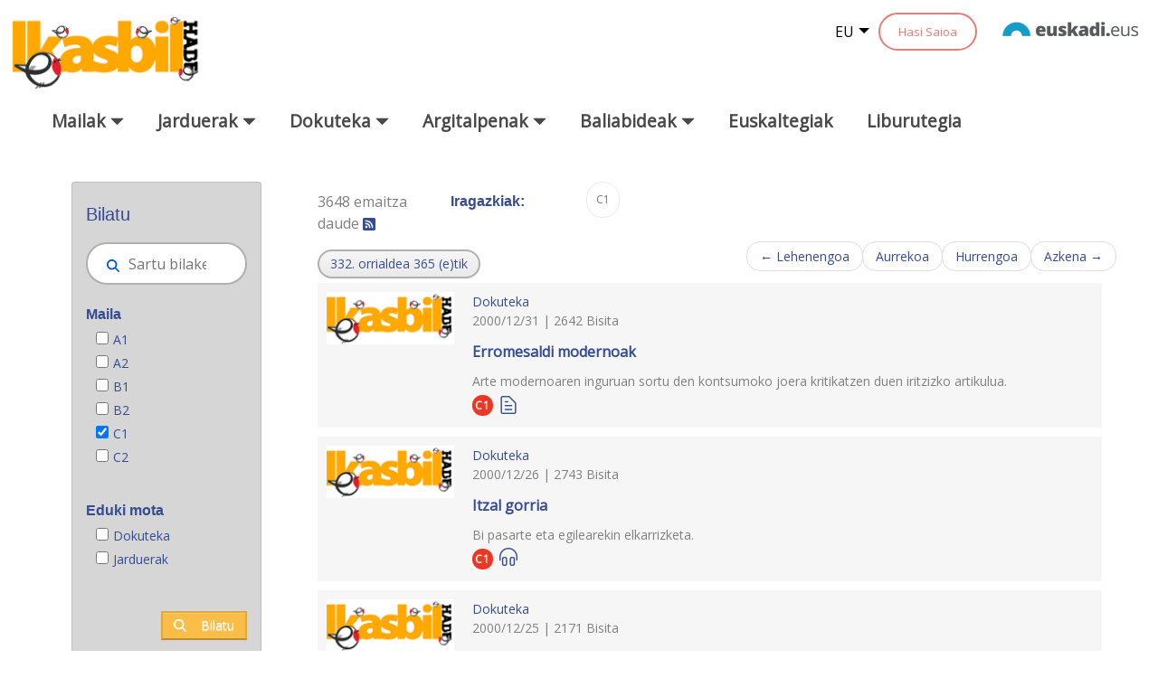

--- FILE ---
content_type: text/html;charset=UTF-8
request_url: https://www.ikasbil.eus/eu/bilatzaile-orokorra?p_p_id=x61pbuscadorGeneralWAR_WAR_x61pbuscadorGeneralWARportlet&p_p_lifecycle=0&p_p_state=normal&p_p_mode=view&p_p_col_id=column-1&p_p_col_count=1&_x61pbuscadorGeneralWAR_WAR_x61pbuscadorGeneralWARportlet_advancedSearch=false&_x61pbuscadorGeneralWAR_WAR_x61pbuscadorGeneralWARportlet_Nivel=16111117&_x61pbuscadorGeneralWAR_WAR_x61pbuscadorGeneralWARportlet_keywords=&_x61pbuscadorGeneralWAR_WAR_x61pbuscadorGeneralWARportlet__x61pbuscadorGeneral_WAR_x61pbuscadorGeneralportlet_formDate=1571051610328&_x61pbuscadorGeneralWAR_WAR_x61pbuscadorGeneralWARportlet_delta=20&_x61pbuscadorGeneralWAR_WAR_x61pbuscadorGeneralWARportlet_resetCur=false&_x61pbuscadorGeneralWAR_WAR_x61pbuscadorGeneralWARportlet_ordenarPor=Pub.+data&_x61pbuscadorGeneralWAR_WAR_x61pbuscadorGeneralWARportlet_andOperator=true&_x61pbuscadorGeneralWAR_WAR_x61pbuscadorGeneralWARportlet_bscfilterby=&_x61pbuscadorGeneralWAR_WAR_x61pbuscadorGeneralWARportlet_filtros=Nivel&_x61pbuscadorGeneralWAR_WAR_x61pbuscadorGeneralWARportlet_cur=332
body_size: 135735
content:
































	
		
			<!DOCTYPE html>




























































<html class="ltr" dir="ltr" lang="eu-ES">

<head>
	<title>Bilatzaile orokorra - ikasbil.eus</title>

	<meta content="initial-scale=1.0, width=device-width" name="viewport" />
































<meta content="text/html; charset=UTF-8" http-equiv="content-type" />












<script type="importmap">{"imports":{"react-dom":"/o/frontend-js-react-web/__liferay__/exports/react-dom.js","@clayui/breadcrumb":"/o/frontend-taglib-clay/__liferay__/exports/@clayui$breadcrumb.js","@clayui/charts":"/o/frontend-taglib-clay/__liferay__/exports/@clayui$charts.js","@clayui/empty-state":"/o/frontend-taglib-clay/__liferay__/exports/@clayui$empty-state.js","react":"/o/frontend-js-react-web/__liferay__/exports/react.js","react-dom-16":"/o/frontend-js-react-web/__liferay__/exports/react-dom-16.js","@clayui/navigation-bar":"/o/frontend-taglib-clay/__liferay__/exports/@clayui$navigation-bar.js","@clayui/icon":"/o/frontend-taglib-clay/__liferay__/exports/@clayui$icon.js","@clayui/table":"/o/frontend-taglib-clay/__liferay__/exports/@clayui$table.js","@clayui/slider":"/o/frontend-taglib-clay/__liferay__/exports/@clayui$slider.js","@clayui/multi-select":"/o/frontend-taglib-clay/__liferay__/exports/@clayui$multi-select.js","@clayui/nav":"/o/frontend-taglib-clay/__liferay__/exports/@clayui$nav.js","@clayui/provider":"/o/frontend-taglib-clay/__liferay__/exports/@clayui$provider.js","@clayui/panel":"/o/frontend-taglib-clay/__liferay__/exports/@clayui$panel.js","@clayui/list":"/o/frontend-taglib-clay/__liferay__/exports/@clayui$list.js","@clayui/date-picker":"/o/frontend-taglib-clay/__liferay__/exports/@clayui$date-picker.js","@clayui/label":"/o/frontend-taglib-clay/__liferay__/exports/@clayui$label.js","@liferay/frontend-js-api/data-set":"/o/frontend-js-dependencies-web/__liferay__/exports/@liferay$js-api$data-set.js","@clayui/core":"/o/frontend-taglib-clay/__liferay__/exports/@clayui$core.js","@clayui/pagination-bar":"/o/frontend-taglib-clay/__liferay__/exports/@clayui$pagination-bar.js","@clayui/layout":"/o/frontend-taglib-clay/__liferay__/exports/@clayui$layout.js","@clayui/multi-step-nav":"/o/frontend-taglib-clay/__liferay__/exports/@clayui$multi-step-nav.js","@liferay/frontend-js-api":"/o/frontend-js-dependencies-web/__liferay__/exports/@liferay$js-api.js","@clayui/toolbar":"/o/frontend-taglib-clay/__liferay__/exports/@clayui$toolbar.js","@clayui/badge":"/o/frontend-taglib-clay/__liferay__/exports/@clayui$badge.js","react-dom-18":"/o/frontend-js-react-web/__liferay__/exports/react-dom-18.js","@clayui/link":"/o/frontend-taglib-clay/__liferay__/exports/@clayui$link.js","@clayui/card":"/o/frontend-taglib-clay/__liferay__/exports/@clayui$card.js","@clayui/tooltip":"/o/frontend-taglib-clay/__liferay__/exports/@clayui$tooltip.js","@clayui/button":"/o/frontend-taglib-clay/__liferay__/exports/@clayui$button.js","@clayui/tabs":"/o/frontend-taglib-clay/__liferay__/exports/@clayui$tabs.js","@clayui/sticker":"/o/frontend-taglib-clay/__liferay__/exports/@clayui$sticker.js","@clayui/form":"/o/frontend-taglib-clay/__liferay__/exports/@clayui$form.js","@clayui/popover":"/o/frontend-taglib-clay/__liferay__/exports/@clayui$popover.js","@clayui/shared":"/o/frontend-taglib-clay/__liferay__/exports/@clayui$shared.js","@clayui/localized-input":"/o/frontend-taglib-clay/__liferay__/exports/@clayui$localized-input.js","@clayui/modal":"/o/frontend-taglib-clay/__liferay__/exports/@clayui$modal.js","@clayui/color-picker":"/o/frontend-taglib-clay/__liferay__/exports/@clayui$color-picker.js","@clayui/pagination":"/o/frontend-taglib-clay/__liferay__/exports/@clayui$pagination.js","@clayui/autocomplete":"/o/frontend-taglib-clay/__liferay__/exports/@clayui$autocomplete.js","@clayui/management-toolbar":"/o/frontend-taglib-clay/__liferay__/exports/@clayui$management-toolbar.js","@clayui/time-picker":"/o/frontend-taglib-clay/__liferay__/exports/@clayui$time-picker.js","@clayui/upper-toolbar":"/o/frontend-taglib-clay/__liferay__/exports/@clayui$upper-toolbar.js","@clayui/loading-indicator":"/o/frontend-taglib-clay/__liferay__/exports/@clayui$loading-indicator.js","@clayui/drop-down":"/o/frontend-taglib-clay/__liferay__/exports/@clayui$drop-down.js","@clayui/data-provider":"/o/frontend-taglib-clay/__liferay__/exports/@clayui$data-provider.js","@liferay/language/":"/o/js/language/","@clayui/css":"/o/frontend-taglib-clay/__liferay__/exports/@clayui$css.js","@clayui/alert":"/o/frontend-taglib-clay/__liferay__/exports/@clayui$alert.js","@clayui/progress-bar":"/o/frontend-taglib-clay/__liferay__/exports/@clayui$progress-bar.js","react-16":"/o/frontend-js-react-web/__liferay__/exports/react-16.js","react-18":"/o/frontend-js-react-web/__liferay__/exports/react-18.js"},"scopes":{}}</script><script data-senna-track="temporary">var Liferay = window.Liferay || {};Liferay.Icons = Liferay.Icons || {};Liferay.Icons.controlPanelSpritemap = 'https://www.ikasbil.eus/o/admin-theme/images/clay/icons.svg'; Liferay.Icons.spritemap = 'https://www.ikasbil.eus/o/x61tThemeIkasbilWAR-theme/images/clay/icons.svg';</script>
<script data-senna-track="permanent" src="/combo?browserId=chrome&minifierType=js&languageId=eu_ES&t=1765855553623&/o/frontend-js-jquery-web/jquery/jquery.min.js&/o/frontend-js-jquery-web/jquery/init.js&/o/frontend-js-jquery-web/jquery/ajax.js&/o/frontend-js-jquery-web/jquery/bootstrap.bundle.min.js&/o/frontend-js-jquery-web/jquery/collapsible_search.js&/o/frontend-js-jquery-web/jquery/fm.js&/o/frontend-js-jquery-web/jquery/form.js&/o/frontend-js-jquery-web/jquery/popper.min.js&/o/frontend-js-jquery-web/jquery/side_navigation.js" type="text/javascript"></script>
<script data-senna-track="permanent" type="text/javascript">window.Liferay = window.Liferay || {}; window.Liferay.CSP = {nonce: ''};</script>
<link data-senna-track="temporary" href="https://www.ikasbil.eus/eu/bilatzaile-orokorra" rel="canonical" />
<link data-senna-track="temporary" href="https://www.ikasbil.eus/es/bilatzaile-orokorra" hreflang="es-ES" rel="alternate" />
<link data-senna-track="temporary" href="https://www.ikasbil.eus/eu/bilatzaile-orokorra" hreflang="eu-ES" rel="alternate" />
<link data-senna-track="temporary" href="https://www.ikasbil.eus/fr/bilatzaile-orokorra" hreflang="fr-FR" rel="alternate" />
<link data-senna-track="temporary" href="https://www.ikasbil.eus/en/bilatzaile-orokorra" hreflang="en-US" rel="alternate" />
<link data-senna-track="temporary" href="https://www.ikasbil.eus/eu/bilatzaile-orokorra" hreflang="x-default" rel="alternate" />

<meta property="og:locale" content="eu_ES">
<meta property="og:locale:alternate" content="eu_ES">
<meta property="og:locale:alternate" content="es_ES">
<meta property="og:locale:alternate" content="en_US">
<meta property="og:locale:alternate" content="fr_FR">
<meta property="og:site_name" content="ikasbil.eus">
<meta property="og:title" content="Bilatzaile orokorra - ikasbil.eus">
<meta property="og:type" content="website">
<meta property="og:url" content="https://www.ikasbil.eus/eu/bilatzaile-orokorra">


<link href="https://www.ikasbil.eus/o/x61tThemeIkasbilWAR-theme/images/favicon.ico" rel="apple-touch-icon" />
<link href="https://www.ikasbil.eus/o/x61tThemeIkasbilWAR-theme/images/favicon.ico" rel="icon" />



<link class="lfr-css-file" data-senna-track="temporary" href="https://www.ikasbil.eus/o/x61tThemeIkasbilWAR-theme/css/clay.css?browserId=chrome&amp;themeId=x61tThemeIkasbilWAR_WAR_x61tThemeIkasbilWARtheme&amp;minifierType=css&amp;languageId=eu_ES&amp;t=1765448146000" id="liferayAUICSS" rel="stylesheet" type="text/css" />









	<link href="/combo?browserId=chrome&amp;minifierType=css&amp;themeId=x61tThemeIkasbilWAR_WAR_x61tThemeIkasbilWARtheme&amp;languageId=eu_ES&amp;com_liferay_portal_search_web_search_bar_portlet_SearchBarPortlet_INSTANCE_templateSearch:%2Fo%2Fportal-search-web%2Fcss%2Fmain.css&amp;com_liferay_product_navigation_product_menu_web_portlet_ProductMenuPortlet:%2Fo%2Fproduct-navigation-product-menu-web%2Fcss%2Fmain.css&amp;com_liferay_product_navigation_user_personal_bar_web_portlet_ProductNavigationUserPersonalBarPortlet:%2Fo%2Fproduct-navigation-user-personal-bar-web%2Fcss%2Fmain.css&amp;com_liferay_site_navigation_menu_web_portlet_SiteNavigationMenuPortlet:%2Fo%2Fsite-navigation-menu-web%2Fcss%2Fmain.css&amp;x61pbuscadorGeneralWAR_WAR_x61pbuscadorGeneralWARportlet:%2Fo%2Fx61p-buscadorGeneralWAR-portlet%2Fcss%2Fmain.css&amp;t=1765448146000" rel="stylesheet" type="text/css"
 data-senna-track="temporary" id="6d18506b" />








<script type="text/javascript" data-senna-track="temporary">
	// <![CDATA[
		var Liferay = Liferay || {};

		Liferay.Browser = {
			acceptsGzip: function () {
				return true;
			},

			

			getMajorVersion: function () {
				return 131.0;
			},

			getRevision: function () {
				return '537.36';
			},
			getVersion: function () {
				return '131.0';
			},

			

			isAir: function () {
				return false;
			},
			isChrome: function () {
				return true;
			},
			isEdge: function () {
				return false;
			},
			isFirefox: function () {
				return false;
			},
			isGecko: function () {
				return true;
			},
			isIe: function () {
				return false;
			},
			isIphone: function () {
				return false;
			},
			isLinux: function () {
				return false;
			},
			isMac: function () {
				return true;
			},
			isMobile: function () {
				return false;
			},
			isMozilla: function () {
				return false;
			},
			isOpera: function () {
				return false;
			},
			isRtf: function () {
				return true;
			},
			isSafari: function () {
				return true;
			},
			isSun: function () {
				return false;
			},
			isWebKit: function () {
				return true;
			},
			isWindows: function () {
				return false;
			}
		};

		Liferay.Data = Liferay.Data || {};

		Liferay.Data.ICONS_INLINE_SVG = true;

		Liferay.Data.NAV_SELECTOR = '#navigation';

		Liferay.Data.NAV_SELECTOR_MOBILE = '#navigationCollapse';

		Liferay.Data.isCustomizationView = function () {
			return false;
		};

		Liferay.Data.notices = [
			
		];

		(function () {
			var available = {};

			var direction = {};

			

				available['eu_ES'] = 'euskara\x20\x28Espainia\x29';
				direction['eu_ES'] = 'ltr';

			

				available['es_ES'] = 'espainiera\x20\x28Espainia\x29';
				direction['es_ES'] = 'ltr';

			

				available['en_US'] = 'ingelesa\x20\x28Ameriketako\x20Estatu\x20Batuak\x29';
				direction['en_US'] = 'ltr';

			

				available['fr_FR'] = 'frantsesa\x20\x28Frantzia\x29';
				direction['fr_FR'] = 'ltr';

			

			let _cache = {};

			if (Liferay && Liferay.Language && Liferay.Language._cache) {
				_cache = Liferay.Language._cache;
			}

			Liferay.Language = {
				_cache,
				available,
				direction,
				get: function(key) {
					let value = Liferay.Language._cache[key];

					if (value === undefined) {
						value = key;
					}

					return value;
				}
			};
		})();

		var featureFlags = {"LPD-10964":false,"LPD-37927":false,"LPD-10889":false,"LPS-193884":false,"LPD-30371":false,"LPD-36719":true,"LPD-11131":true,"LPS-178642":false,"LPS-193005":false,"LPD-31789":false,"LPD-10562":false,"LPD-11212":false,"COMMERCE-8087":false,"LPD-39304":true,"LPD-13311":true,"LRAC-10757":false,"LPD-35941":false,"LPS-180090":false,"LPS-178052":false,"LPD-21414":false,"LPS-185892":false,"LPS-186620":false,"LPD-40533":true,"LPD-40534":true,"LPS-184404":false,"LPD-40530":true,"LPD-20640":false,"LPS-198183":false,"LPD-38869":false,"LPD-35678":false,"LPD-6378":false,"LPS-153714":false,"LPD-11848":false,"LPS-170670":false,"LPD-7822":false,"LPS-169981":false,"LPD-21926":false,"LPS-177027":false,"LPD-37531":false,"LPD-11003":false,"LPD-36446":false,"LPD-39437":false,"LPS-135430":false,"LPD-20556":false,"LPS-134060":false,"LPS-164563":false,"LPD-32050":false,"LPS-122920":false,"LPS-199086":false,"LPD-35128":false,"LPD-10588":false,"LPD-13778":true,"LPD-11313":false,"LPD-6368":false,"LPD-34594":false,"LPS-202104":false,"LPD-19955":false,"LPD-35443":false,"LPD-39967":false,"LPD-11235":false,"LPD-11232":false,"LPS-196935":true,"LPD-43542":false,"LPS-176691":false,"LPS-197909":false,"LPD-29516":false,"COMMERCE-8949":false,"LPD-11228":false,"LPS-153813":false,"LPD-17809":false,"COMMERCE-13024":false,"LPS-165482":false,"LPS-193551":false,"LPS-197477":false,"LPS-174816":false,"LPS-186360":false,"LPD-30204":false,"LPD-32867":false,"LPS-153332":false,"LPD-35013":true,"LPS-179669":false,"LPS-174417":false,"LPD-44091":true,"LPD-31212":false,"LPD-18221":false,"LPS-155284":false,"LRAC-15017":false,"LPD-19870":false,"LPS-200108":false,"LPD-20131":false,"LPS-159643":false,"LPS-129412":false,"LPS-169837":false,"LPD-20379":false};

		Liferay.FeatureFlags = Object.keys(featureFlags).reduce(
			(acc, key) => ({
				...acc, [key]: featureFlags[key] === 'true' || featureFlags[key] === true
			}), {}
		);

		Liferay.PortletKeys = {
			DOCUMENT_LIBRARY: 'com_liferay_document_library_web_portlet_DLPortlet',
			DYNAMIC_DATA_MAPPING: 'com_liferay_dynamic_data_mapping_web_portlet_DDMPortlet',
			ITEM_SELECTOR: 'com_liferay_item_selector_web_portlet_ItemSelectorPortlet'
		};

		Liferay.PropsValues = {
			JAVASCRIPT_SINGLE_PAGE_APPLICATION_TIMEOUT: 0,
			UPLOAD_SERVLET_REQUEST_IMPL_MAX_SIZE: 104857600
		};

		Liferay.ThemeDisplay = {

			

			
				getLayoutId: function () {
					return '218';
				},

				

				getLayoutRelativeControlPanelURL: function () {
					return '/eu/group/guest/~/control_panel/manage?p_p_id=x61pbuscadorGeneralWAR_WAR_x61pbuscadorGeneralWARportlet';
				},

				getLayoutRelativeURL: function () {
					return '/eu/bilatzaile-orokorra';
				},
				getLayoutURL: function () {
					return 'https://www.ikasbil.eus/eu/bilatzaile-orokorra';
				},
				getParentLayoutId: function () {
					return '0';
				},
				isControlPanel: function () {
					return false;
				},
				isPrivateLayout: function () {
					return 'false';
				},
				isVirtualLayout: function () {
					return false;
				},
			

			getBCP47LanguageId: function () {
				return 'eu-ES';
			},
			getCanonicalURL: function () {

				

				return 'https\x3a\x2f\x2fwww\x2eikasbil\x2eeus\x2feu\x2fbilatzaile-orokorra';
			},
			getCDNBaseURL: function () {
				return 'https://www.ikasbil.eus';
			},
			getCDNDynamicResourcesHost: function () {
				return '';
			},
			getCDNHost: function () {
				return '';
			},
			getCompanyGroupId: function () {
				return '20940';
			},
			getCompanyId: function () {
				return '20902';
			},
			getDefaultLanguageId: function () {
				return 'eu_ES';
			},
			getDoAsUserIdEncoded: function () {
				return '';
			},
			getLanguageId: function () {
				return 'eu_ES';
			},
			getParentGroupId: function () {
				return '20928';
			},
			getPathContext: function () {
				return '';
			},
			getPathImage: function () {
				return '/image';
			},
			getPathJavaScript: function () {
				return '/o/frontend-js-web';
			},
			getPathMain: function () {
				return '/eu/c';
			},
			getPathThemeImages: function () {
				return 'https://www.ikasbil.eus/o/x61tThemeIkasbilWAR-theme/images';
			},
			getPathThemeRoot: function () {
				return '/o/x61tThemeIkasbilWAR-theme';
			},
			getPlid: function () {
				return '20602652';
			},
			getPortalURL: function () {
				return 'https://www.ikasbil.eus';
			},
			getRealUserId: function () {
				return '20905';
			},
			getRemoteAddr: function () {
				return '10.200.251.141';
			},
			getRemoteHost: function () {
				return '10.200.251.141';
			},
			getScopeGroupId: function () {
				return '20928';
			},
			getScopeGroupIdOrLiveGroupId: function () {
				return '20928';
			},
			getSessionId: function () {
				return '';
			},
			getSiteAdminURL: function () {
				return 'https://www.ikasbil.eus/group/guest/~/control_panel/manage?p_p_lifecycle=0&p_p_state=maximized&p_p_mode=view';
			},
			getSiteGroupId: function () {
				return '20928';
			},
			getTimeZone: function() {
				return 'Europe/Lisbon';
			},
			getURLControlPanel: function() {
				return '/eu/group/control_panel?refererPlid=20602652';
			},
			getURLHome: function () {
				return 'https\x3a\x2f\x2fwww\x2eikasbil\x2eeus\x2fhome';
			},
			getUserEmailAddress: function () {
				return '';
			},
			getUserId: function () {
				return '20905';
			},
			getUserName: function () {
				return '';
			},
			isAddSessionIdToURL: function () {
				return false;
			},
			isImpersonated: function () {
				return false;
			},
			isSignedIn: function () {
				return false;
			},

			isStagedPortlet: function () {
				
					
						return true;
					
					
			},

			isStateExclusive: function () {
				return false;
			},
			isStateMaximized: function () {
				return false;
			},
			isStatePopUp: function () {
				return false;
			}
		};

		var themeDisplay = Liferay.ThemeDisplay;

		Liferay.AUI = {

			

			getCombine: function () {
				return true;
			},
			getComboPath: function () {
				return '/combo/?browserId=chrome&minifierType=&languageId=eu_ES&t=1765451697920&';
			},
			getDateFormat: function () {
				return '%Y/%m/%d';
			},
			getEditorCKEditorPath: function () {
				return '/o/frontend-editor-ckeditor-web';
			},
			getFilter: function () {
				var filter = 'raw';

				
					
						filter = 'min';
					
					

				return filter;
			},
			getFilterConfig: function () {
				var instance = this;

				var filterConfig = null;

				if (!instance.getCombine()) {
					filterConfig = {
						replaceStr: '.js' + instance.getStaticResourceURLParams(),
						searchExp: '\\.js$'
					};
				}

				return filterConfig;
			},
			getJavaScriptRootPath: function () {
				return '/o/frontend-js-web';
			},
			getPortletRootPath: function () {
				return '/html/portlet';
			},
			getStaticResourceURLParams: function () {
				return '?browserId=chrome&minifierType=&languageId=eu_ES&t=1765451697920';
			}
		};

		Liferay.authToken = 'dW4vtSn6';

		

		Liferay.currentURL = '\x2feu\x2fbilatzaile-orokorra\x3fp_p_id\x3dx61pbuscadorGeneralWAR_WAR_x61pbuscadorGeneralWARportlet\x26p_p_lifecycle\x3d0\x26p_p_state\x3dnormal\x26p_p_mode\x3dview\x26p_p_col_id\x3dcolumn-1\x26p_p_col_count\x3d1\x26_x61pbuscadorGeneralWAR_WAR_x61pbuscadorGeneralWARportlet_advancedSearch\x3dfalse\x26_x61pbuscadorGeneralWAR_WAR_x61pbuscadorGeneralWARportlet_Nivel\x3d16111117\x26_x61pbuscadorGeneralWAR_WAR_x61pbuscadorGeneralWARportlet_keywords\x3d\x26_x61pbuscadorGeneralWAR_WAR_x61pbuscadorGeneralWARportlet__x61pbuscadorGeneral_WAR_x61pbuscadorGeneralportlet_formDate\x3d1571051610328\x26_x61pbuscadorGeneralWAR_WAR_x61pbuscadorGeneralWARportlet_delta\x3d20\x26_x61pbuscadorGeneralWAR_WAR_x61pbuscadorGeneralWARportlet_resetCur\x3dfalse\x26_x61pbuscadorGeneralWAR_WAR_x61pbuscadorGeneralWARportlet_ordenarPor\x3dPub\x2e\x2bdata\x26_x61pbuscadorGeneralWAR_WAR_x61pbuscadorGeneralWARportlet_andOperator\x3dtrue\x26_x61pbuscadorGeneralWAR_WAR_x61pbuscadorGeneralWARportlet_bscfilterby\x3d\x26_x61pbuscadorGeneralWAR_WAR_x61pbuscadorGeneralWARportlet_filtros\x3dNivel\x26_x61pbuscadorGeneralWAR_WAR_x61pbuscadorGeneralWARportlet_cur\x3d332';
		Liferay.currentURLEncoded = '\x252Feu\x252Fbilatzaile-orokorra\x253Fp_p_id\x253Dx61pbuscadorGeneralWAR_WAR_x61pbuscadorGeneralWARportlet\x2526p_p_lifecycle\x253D0\x2526p_p_state\x253Dnormal\x2526p_p_mode\x253Dview\x2526p_p_col_id\x253Dcolumn-1\x2526p_p_col_count\x253D1\x2526_x61pbuscadorGeneralWAR_WAR_x61pbuscadorGeneralWARportlet_advancedSearch\x253Dfalse\x2526_x61pbuscadorGeneralWAR_WAR_x61pbuscadorGeneralWARportlet_Nivel\x253D16111117\x2526_x61pbuscadorGeneralWAR_WAR_x61pbuscadorGeneralWARportlet_keywords\x253D\x2526_x61pbuscadorGeneralWAR_WAR_x61pbuscadorGeneralWARportlet__x61pbuscadorGeneral_WAR_x61pbuscadorGeneralportlet_formDate\x253D1571051610328\x2526_x61pbuscadorGeneralWAR_WAR_x61pbuscadorGeneralWARportlet_delta\x253D20\x2526_x61pbuscadorGeneralWAR_WAR_x61pbuscadorGeneralWARportlet_resetCur\x253Dfalse\x2526_x61pbuscadorGeneralWAR_WAR_x61pbuscadorGeneralWARportlet_ordenarPor\x253DPub\x2e\x252Bdata\x2526_x61pbuscadorGeneralWAR_WAR_x61pbuscadorGeneralWARportlet_andOperator\x253Dtrue\x2526_x61pbuscadorGeneralWAR_WAR_x61pbuscadorGeneralWARportlet_bscfilterby\x253D\x2526_x61pbuscadorGeneralWAR_WAR_x61pbuscadorGeneralWARportlet_filtros\x253DNivel\x2526_x61pbuscadorGeneralWAR_WAR_x61pbuscadorGeneralWARportlet_cur\x253D332';
	// ]]>
</script>

<script data-senna-track="temporary" type="text/javascript">window.__CONFIG__= {basePath: '',combine: true, defaultURLParams: null, explainResolutions: false, exposeGlobal: false, logLevel: 'warn', moduleType: 'module', namespace:'Liferay', nonce: '', reportMismatchedAnonymousModules: 'warn', resolvePath: '/o/js_resolve_modules', url: '/combo/?browserId=chrome&minifierType=js&languageId=eu_ES&t=1765451697920&', waitTimeout: 60000};</script><script data-senna-track="permanent" src="/o/frontend-js-loader-modules-extender/loader.js?&mac=9WaMmhziBCkScHZwrrVcOR7VZF4=&browserId=chrome&languageId=eu_ES&minifierType=js" type="text/javascript"></script><script data-senna-track="permanent" src="/combo?browserId=chrome&minifierType=js&languageId=eu_ES&t=1765451697920&/o/frontend-js-aui-web/aui/aui/aui-min.js&/o/frontend-js-aui-web/liferay/modules.js&/o/frontend-js-aui-web/liferay/aui_sandbox.js&/o/frontend-js-aui-web/aui/attribute-base/attribute-base-min.js&/o/frontend-js-aui-web/aui/attribute-complex/attribute-complex-min.js&/o/frontend-js-aui-web/aui/attribute-core/attribute-core-min.js&/o/frontend-js-aui-web/aui/attribute-observable/attribute-observable-min.js&/o/frontend-js-aui-web/aui/attribute-extras/attribute-extras-min.js&/o/frontend-js-aui-web/aui/event-custom-base/event-custom-base-min.js&/o/frontend-js-aui-web/aui/event-custom-complex/event-custom-complex-min.js&/o/frontend-js-aui-web/aui/oop/oop-min.js&/o/frontend-js-aui-web/aui/aui-base-lang/aui-base-lang-min.js&/o/frontend-js-aui-web/liferay/dependency.js&/o/frontend-js-aui-web/liferay/util.js&/o/frontend-js-web/liferay/dom_task_runner.js&/o/frontend-js-web/liferay/events.js&/o/frontend-js-web/liferay/lazy_load.js&/o/frontend-js-web/liferay/liferay.js&/o/frontend-js-web/liferay/global.bundle.js&/o/frontend-js-web/liferay/portlet.js&/o/frontend-js-web/liferay/workflow.js&/o/oauth2-provider-web/js/liferay.js" type="text/javascript"></script>
<script data-senna-track="temporary" type="text/javascript">window.Liferay = Liferay || {}; window.Liferay.OAuth2 = {getAuthorizeURL: function() {return 'https://www.ikasbil.eus/o/oauth2/authorize';}, getBuiltInRedirectURL: function() {return 'https://www.ikasbil.eus/o/oauth2/redirect';}, getIntrospectURL: function() { return 'https://www.ikasbil.eus/o/oauth2/introspect';}, getTokenURL: function() {return 'https://www.ikasbil.eus/o/oauth2/token';}, getUserAgentApplication: function(externalReferenceCode) {return Liferay.OAuth2._userAgentApplications[externalReferenceCode];}, _userAgentApplications: {}}</script><script data-senna-track="temporary" type="text/javascript">try {var MODULE_MAIN='@liferay/frontend-js-react-web@5.0.54/index';var MODULE_PATH='/o/frontend-js-react-web';/**
 * SPDX-FileCopyrightText: (c) 2000 Liferay, Inc. https://liferay.com
 * SPDX-License-Identifier: LGPL-2.1-or-later OR LicenseRef-Liferay-DXP-EULA-2.0.0-2023-06
 */

(function () {
	AUI().applyConfig({
		groups: {
			react: {

				// eslint-disable-next-line
				mainModule: MODULE_MAIN,
			},
		},
	});
})();
} catch(error) {console.error(error);}try {var MODULE_MAIN='@liferay/frontend-js-state-web@1.0.30/index';var MODULE_PATH='/o/frontend-js-state-web';/**
 * SPDX-FileCopyrightText: (c) 2000 Liferay, Inc. https://liferay.com
 * SPDX-License-Identifier: LGPL-2.1-or-later OR LicenseRef-Liferay-DXP-EULA-2.0.0-2023-06
 */

(function () {
	AUI().applyConfig({
		groups: {
			state: {

				// eslint-disable-next-line
				mainModule: MODULE_MAIN,
			},
		},
	});
})();
} catch(error) {console.error(error);}try {var MODULE_MAIN='exportimport-web@5.0.100/index';var MODULE_PATH='/o/exportimport-web';/**
 * SPDX-FileCopyrightText: (c) 2000 Liferay, Inc. https://liferay.com
 * SPDX-License-Identifier: LGPL-2.1-or-later OR LicenseRef-Liferay-DXP-EULA-2.0.0-2023-06
 */

(function () {
	AUI().applyConfig({
		groups: {
			exportimportweb: {
				base: MODULE_PATH + '/js/legacy/',
				combine: Liferay.AUI.getCombine(),
				filter: Liferay.AUI.getFilterConfig(),
				modules: {
					'liferay-export-import-export-import': {
						path: 'main.js',
						requires: [
							'aui-datatype',
							'aui-dialog-iframe-deprecated',
							'aui-modal',
							'aui-parse-content',
							'aui-toggler',
							'liferay-portlet-base',
							'liferay-util-window',
						],
					},
				},
				root: MODULE_PATH + '/js/legacy/',
			},
		},
	});
})();
} catch(error) {console.error(error);}try {var MODULE_MAIN='@liferay/document-library-web@6.0.198/index';var MODULE_PATH='/o/document-library-web';/**
 * SPDX-FileCopyrightText: (c) 2000 Liferay, Inc. https://liferay.com
 * SPDX-License-Identifier: LGPL-2.1-or-later OR LicenseRef-Liferay-DXP-EULA-2.0.0-2023-06
 */

(function () {
	AUI().applyConfig({
		groups: {
			dl: {
				base: MODULE_PATH + '/js/legacy/',
				combine: Liferay.AUI.getCombine(),
				filter: Liferay.AUI.getFilterConfig(),
				modules: {
					'document-library-upload-component': {
						path: 'DocumentLibraryUpload.js',
						requires: [
							'aui-component',
							'aui-data-set-deprecated',
							'aui-overlay-manager-deprecated',
							'aui-overlay-mask-deprecated',
							'aui-parse-content',
							'aui-progressbar',
							'aui-template-deprecated',
							'liferay-search-container',
							'querystring-parse-simple',
							'uploader',
						],
					},
				},
				root: MODULE_PATH + '/js/legacy/',
			},
		},
	});
})();
} catch(error) {console.error(error);}try {var MODULE_MAIN='staging-processes-web@5.0.65/index';var MODULE_PATH='/o/staging-processes-web';/**
 * SPDX-FileCopyrightText: (c) 2000 Liferay, Inc. https://liferay.com
 * SPDX-License-Identifier: LGPL-2.1-or-later OR LicenseRef-Liferay-DXP-EULA-2.0.0-2023-06
 */

(function () {
	AUI().applyConfig({
		groups: {
			stagingprocessesweb: {
				base: MODULE_PATH + '/js/legacy/',
				combine: Liferay.AUI.getCombine(),
				filter: Liferay.AUI.getFilterConfig(),
				modules: {
					'liferay-staging-processes-export-import': {
						path: 'main.js',
						requires: [
							'aui-datatype',
							'aui-dialog-iframe-deprecated',
							'aui-modal',
							'aui-parse-content',
							'aui-toggler',
							'liferay-portlet-base',
							'liferay-util-window',
						],
					},
				},
				root: MODULE_PATH + '/js/legacy/',
			},
		},
	});
})();
} catch(error) {console.error(error);}try {var MODULE_MAIN='contacts-web@5.0.65/index';var MODULE_PATH='/o/contacts-web';/**
 * SPDX-FileCopyrightText: (c) 2000 Liferay, Inc. https://liferay.com
 * SPDX-License-Identifier: LGPL-2.1-or-later OR LicenseRef-Liferay-DXP-EULA-2.0.0-2023-06
 */

(function () {
	AUI().applyConfig({
		groups: {
			contactscenter: {
				base: MODULE_PATH + '/js/legacy/',
				combine: Liferay.AUI.getCombine(),
				filter: Liferay.AUI.getFilterConfig(),
				modules: {
					'liferay-contacts-center': {
						path: 'main.js',
						requires: [
							'aui-io-plugin-deprecated',
							'aui-toolbar',
							'autocomplete-base',
							'datasource-io',
							'json-parse',
							'liferay-portlet-base',
							'liferay-util-window',
						],
					},
				},
				root: MODULE_PATH + '/js/legacy/',
			},
		},
	});
})();
} catch(error) {console.error(error);}try {var MODULE_MAIN='portal-workflow-kaleo-designer-web@5.0.146/index';var MODULE_PATH='/o/portal-workflow-kaleo-designer-web';/**
 * SPDX-FileCopyrightText: (c) 2000 Liferay, Inc. https://liferay.com
 * SPDX-License-Identifier: LGPL-2.1-or-later OR LicenseRef-Liferay-DXP-EULA-2.0.0-2023-06
 */

(function () {
	AUI().applyConfig({
		groups: {
			'kaleo-designer': {
				base: MODULE_PATH + '/designer/js/legacy/',
				combine: Liferay.AUI.getCombine(),
				filter: Liferay.AUI.getFilterConfig(),
				modules: {
					'liferay-kaleo-designer-autocomplete-util': {
						path: 'autocomplete_util.js',
						requires: ['autocomplete', 'autocomplete-highlighters'],
					},
					'liferay-kaleo-designer-definition-diagram-controller': {
						path: 'definition_diagram_controller.js',
						requires: [
							'liferay-kaleo-designer-field-normalizer',
							'liferay-kaleo-designer-utils',
						],
					},
					'liferay-kaleo-designer-dialogs': {
						path: 'dialogs.js',
						requires: ['liferay-util-window'],
					},
					'liferay-kaleo-designer-editors': {
						path: 'editors.js',
						requires: [
							'aui-ace-editor',
							'aui-ace-editor-mode-xml',
							'aui-base',
							'aui-datatype',
							'aui-node',
							'liferay-kaleo-designer-autocomplete-util',
							'liferay-kaleo-designer-utils',
						],
					},
					'liferay-kaleo-designer-field-normalizer': {
						path: 'field_normalizer.js',
						requires: ['liferay-kaleo-designer-remote-services'],
					},
					'liferay-kaleo-designer-nodes': {
						path: 'nodes.js',
						requires: [
							'aui-datatable',
							'aui-datatype',
							'aui-diagram-builder',
							'liferay-kaleo-designer-editors',
							'liferay-kaleo-designer-utils',
						],
					},
					'liferay-kaleo-designer-remote-services': {
						path: 'remote_services.js',
						requires: ['aui-io'],
					},
					'liferay-kaleo-designer-templates': {
						path: 'templates.js',
						requires: ['aui-tpl-snippets-deprecated'],
					},
					'liferay-kaleo-designer-utils': {
						path: 'utils.js',
						requires: [],
					},
					'liferay-kaleo-designer-xml-definition': {
						path: 'xml_definition.js',
						requires: [
							'aui-base',
							'aui-component',
							'dataschema-xml',
							'datatype-xml',
						],
					},
					'liferay-kaleo-designer-xml-definition-serializer': {
						path: 'xml_definition_serializer.js',
						requires: ['escape', 'liferay-kaleo-designer-xml-util'],
					},
					'liferay-kaleo-designer-xml-util': {
						path: 'xml_util.js',
						requires: ['aui-base'],
					},
					'liferay-portlet-kaleo-designer': {
						path: 'main.js',
						requires: [
							'aui-ace-editor',
							'aui-ace-editor-mode-xml',
							'aui-tpl-snippets-deprecated',
							'dataschema-xml',
							'datasource',
							'datatype-xml',
							'event-valuechange',
							'io-form',
							'liferay-kaleo-designer-autocomplete-util',
							'liferay-kaleo-designer-editors',
							'liferay-kaleo-designer-nodes',
							'liferay-kaleo-designer-remote-services',
							'liferay-kaleo-designer-utils',
							'liferay-kaleo-designer-xml-util',
							'liferay-util-window',
						],
					},
				},
				root: MODULE_PATH + '/designer/js/legacy/',
			},
		},
	});
})();
} catch(error) {console.error(error);}try {var MODULE_MAIN='frontend-js-components-web@2.0.80/index';var MODULE_PATH='/o/frontend-js-components-web';/**
 * SPDX-FileCopyrightText: (c) 2000 Liferay, Inc. https://liferay.com
 * SPDX-License-Identifier: LGPL-2.1-or-later OR LicenseRef-Liferay-DXP-EULA-2.0.0-2023-06
 */

(function () {
	AUI().applyConfig({
		groups: {
			components: {

				// eslint-disable-next-line
				mainModule: MODULE_MAIN,
			},
		},
	});
})();
} catch(error) {console.error(error);}try {var MODULE_MAIN='portal-search-web@6.0.148/index';var MODULE_PATH='/o/portal-search-web';/**
 * SPDX-FileCopyrightText: (c) 2000 Liferay, Inc. https://liferay.com
 * SPDX-License-Identifier: LGPL-2.1-or-later OR LicenseRef-Liferay-DXP-EULA-2.0.0-2023-06
 */

(function () {
	AUI().applyConfig({
		groups: {
			search: {
				base: MODULE_PATH + '/js/',
				combine: Liferay.AUI.getCombine(),
				filter: Liferay.AUI.getFilterConfig(),
				modules: {
					'liferay-search-custom-range-facet': {
						path: 'custom_range_facet.js',
						requires: ['aui-form-validator'],
					},
				},
				root: MODULE_PATH + '/js/',
			},
		},
	});
})();
} catch(error) {console.error(error);}try {var MODULE_MAIN='frontend-editor-alloyeditor-web@5.0.56/index';var MODULE_PATH='/o/frontend-editor-alloyeditor-web';/**
 * SPDX-FileCopyrightText: (c) 2000 Liferay, Inc. https://liferay.com
 * SPDX-License-Identifier: LGPL-2.1-or-later OR LicenseRef-Liferay-DXP-EULA-2.0.0-2023-06
 */

(function () {
	AUI().applyConfig({
		groups: {
			alloyeditor: {
				base: MODULE_PATH + '/js/legacy/',
				combine: Liferay.AUI.getCombine(),
				filter: Liferay.AUI.getFilterConfig(),
				modules: {
					'liferay-alloy-editor': {
						path: 'alloyeditor.js',
						requires: [
							'aui-component',
							'liferay-portlet-base',
							'timers',
						],
					},
					'liferay-alloy-editor-source': {
						path: 'alloyeditor_source.js',
						requires: [
							'aui-debounce',
							'liferay-fullscreen-source-editor',
							'liferay-source-editor',
							'plugin',
						],
					},
				},
				root: MODULE_PATH + '/js/legacy/',
			},
		},
	});
})();
} catch(error) {console.error(error);}try {var MODULE_MAIN='dynamic-data-mapping-web@5.0.115/index';var MODULE_PATH='/o/dynamic-data-mapping-web';/**
 * SPDX-FileCopyrightText: (c) 2000 Liferay, Inc. https://liferay.com
 * SPDX-License-Identifier: LGPL-2.1-or-later OR LicenseRef-Liferay-DXP-EULA-2.0.0-2023-06
 */

(function () {
	const LiferayAUI = Liferay.AUI;

	AUI().applyConfig({
		groups: {
			ddm: {
				base: MODULE_PATH + '/js/legacy/',
				combine: Liferay.AUI.getCombine(),
				filter: LiferayAUI.getFilterConfig(),
				modules: {
					'liferay-ddm-form': {
						path: 'ddm_form.js',
						requires: [
							'aui-base',
							'aui-datatable',
							'aui-datatype',
							'aui-image-viewer',
							'aui-parse-content',
							'aui-set',
							'aui-sortable-list',
							'json',
							'liferay-form',
							'liferay-map-base',
							'liferay-translation-manager',
							'liferay-util-window',
						],
					},
					'liferay-portlet-dynamic-data-mapping': {
						condition: {
							trigger: 'liferay-document-library',
						},
						path: 'main.js',
						requires: [
							'arraysort',
							'aui-form-builder-deprecated',
							'aui-form-validator',
							'aui-map',
							'aui-text-unicode',
							'json',
							'liferay-menu',
							'liferay-translation-manager',
							'liferay-util-window',
							'text',
						],
					},
					'liferay-portlet-dynamic-data-mapping-custom-fields': {
						condition: {
							trigger: 'liferay-document-library',
						},
						path: 'custom_fields.js',
						requires: ['liferay-portlet-dynamic-data-mapping'],
					},
				},
				root: MODULE_PATH + '/js/legacy/',
			},
		},
	});
})();
} catch(error) {console.error(error);}try {var MODULE_MAIN='calendar-web@5.0.105/index';var MODULE_PATH='/o/calendar-web';/**
 * SPDX-FileCopyrightText: (c) 2000 Liferay, Inc. https://liferay.com
 * SPDX-License-Identifier: LGPL-2.1-or-later OR LicenseRef-Liferay-DXP-EULA-2.0.0-2023-06
 */

(function () {
	AUI().applyConfig({
		groups: {
			calendar: {
				base: MODULE_PATH + '/js/legacy/',
				combine: Liferay.AUI.getCombine(),
				filter: Liferay.AUI.getFilterConfig(),
				modules: {
					'liferay-calendar-a11y': {
						path: 'calendar_a11y.js',
						requires: ['calendar'],
					},
					'liferay-calendar-container': {
						path: 'calendar_container.js',
						requires: [
							'aui-alert',
							'aui-base',
							'aui-component',
							'liferay-portlet-base',
						],
					},
					'liferay-calendar-date-picker-sanitizer': {
						path: 'date_picker_sanitizer.js',
						requires: ['aui-base'],
					},
					'liferay-calendar-interval-selector': {
						path: 'interval_selector.js',
						requires: ['aui-base', 'liferay-portlet-base'],
					},
					'liferay-calendar-interval-selector-scheduler-event-link': {
						path: 'interval_selector_scheduler_event_link.js',
						requires: ['aui-base', 'liferay-portlet-base'],
					},
					'liferay-calendar-list': {
						path: 'calendar_list.js',
						requires: [
							'aui-template-deprecated',
							'liferay-scheduler',
						],
					},
					'liferay-calendar-message-util': {
						path: 'message_util.js',
						requires: ['liferay-util-window'],
					},
					'liferay-calendar-recurrence-converter': {
						path: 'recurrence_converter.js',
						requires: [],
					},
					'liferay-calendar-recurrence-dialog': {
						path: 'recurrence.js',
						requires: [
							'aui-base',
							'liferay-calendar-recurrence-util',
						],
					},
					'liferay-calendar-recurrence-util': {
						path: 'recurrence_util.js',
						requires: ['aui-base', 'liferay-util-window'],
					},
					'liferay-calendar-reminders': {
						path: 'calendar_reminders.js',
						requires: ['aui-base'],
					},
					'liferay-calendar-remote-services': {
						path: 'remote_services.js',
						requires: [
							'aui-base',
							'aui-component',
							'liferay-calendar-util',
							'liferay-portlet-base',
						],
					},
					'liferay-calendar-session-listener': {
						path: 'session_listener.js',
						requires: ['aui-base', 'liferay-scheduler'],
					},
					'liferay-calendar-simple-color-picker': {
						path: 'simple_color_picker.js',
						requires: ['aui-base', 'aui-template-deprecated'],
					},
					'liferay-calendar-simple-menu': {
						path: 'simple_menu.js',
						requires: [
							'aui-base',
							'aui-template-deprecated',
							'event-outside',
							'event-touch',
							'widget-modality',
							'widget-position',
							'widget-position-align',
							'widget-position-constrain',
							'widget-stack',
							'widget-stdmod',
						],
					},
					'liferay-calendar-util': {
						path: 'calendar_util.js',
						requires: [
							'aui-datatype',
							'aui-io',
							'aui-scheduler',
							'aui-toolbar',
							'autocomplete',
							'autocomplete-highlighters',
						],
					},
					'liferay-scheduler': {
						path: 'scheduler.js',
						requires: [
							'async-queue',
							'aui-datatype',
							'aui-scheduler',
							'dd-plugin',
							'liferay-calendar-a11y',
							'liferay-calendar-message-util',
							'liferay-calendar-recurrence-converter',
							'liferay-calendar-recurrence-util',
							'liferay-calendar-util',
							'liferay-scheduler-event-recorder',
							'liferay-scheduler-models',
							'promise',
							'resize-plugin',
						],
					},
					'liferay-scheduler-event-recorder': {
						path: 'scheduler_event_recorder.js',
						requires: [
							'dd-plugin',
							'liferay-calendar-util',
							'resize-plugin',
						],
					},
					'liferay-scheduler-models': {
						path: 'scheduler_models.js',
						requires: [
							'aui-datatype',
							'dd-plugin',
							'liferay-calendar-util',
						],
					},
				},
				root: MODULE_PATH + '/js/legacy/',
			},
		},
	});
})();
} catch(error) {console.error(error);}</script>




<script type="text/javascript" data-senna-track="temporary">
	// <![CDATA[
		
			
				
		

		
	// ]]>
</script>





	
		

			

			
				<script id="googleAnalyticsScript" type="text/javascript" data-senna-track="permanent">
					(function(i, s, o, g, r, a, m) {
						i['GoogleAnalyticsObject'] = r;

						i[r] = i[r] || function () {
							var arrayValue = i[r].q || [];

							i[r].q = arrayValue;

							(i[r].q).push(arguments);
						};

						i[r].l = 1 * new Date();

						a = s.createElement(o);
						m = s.getElementsByTagName(o)[0];
						a.async = 1;
						a.src = g;
						m.parentNode.insertBefore(a, m);
					})(window, document, 'script', '//www.google-analytics.com/analytics.js', 'ga');

					

					
						
							ga('create', 'UA-6188482-6', 'auto');
						
					

					

					

					ga('send', 'pageview');

					
				</script>
			
		
		



	
		

			

			
		
	












	



















<link class="lfr-css-file" data-senna-track="temporary" href="https://www.ikasbil.eus/o/x61tThemeIkasbilWAR-theme/css/main.css?browserId=chrome&amp;themeId=x61tThemeIkasbilWAR_WAR_x61tThemeIkasbilWARtheme&amp;minifierType=css&amp;languageId=eu_ES&amp;t=1765448146000" id="liferayThemeCSS" rel="stylesheet" type="text/css" />




	<style data-senna-track="senna" type="text/css">
		.contenidoJoera.blocJoera .beste {margin-top: 0px !important;}
.portlet { margin-bottom: 0px !important;}
.contenedorIpuinak {display:inline-flex;}
.portlet {  border: none !important;}
.portlet-title-text{  display: none !important;}
.contenidoBuscador .filtrosDinamicos label {    display: inline-flex;}

.taglib-page-iterator .lfr-pagination-buttons li a {display: inline-block;    padding: 5px 14px;    background-color: #fff;    border: 1px solid #ddd;    -webkit-border-radius: 15px;    -moz-border-radius: 15px;    border-radius: 15px;}
.taglib-page-iterator .lfr-pagination-buttons li.disabled a {color: #999;    background-color: #fff;    cursor: default;   }
.taglib-page-iterator .lfr-pagination-config {    float: left;    line-height: 46px;}

.taglib-page-iterator .lfr-pagination-config a  {    border: 2px solid #b0b0b0;    border-radius: 50px;    display: inline-block;    padding: 4px 12px;    margin-bottom: 0;    font-size: 14px;
    line-height: 20px;    text-align: center;    vertical-align: middle;    cursor: pointer;    color: #333;    text-shadow: 0 1px 1px rgba(255, 255, 255, 0.75);    background-color: #f1f1f1;
    background-image: -moz-linear-gradient(top,#f6f6f6,#eaeaea);    background-image: -webkit-gradient(linear, 0 0, 0 100%, from(#f6f6f6), to(#eaeaea));    background-image: -webkit-linear-gradient(top, #f6f6f6, #eaeaea);
    background-image: -o-linear-gradient(top,#f6f6f6,#eaeaea);    background-image: linear-gradient(to bottom, #f6f6f6, #eaeaea);    background-repeat: repeat-x;
    filter: progid:DXImageTransform.Microsoft.gradient(startColorstr='#FFF6F6F6',endColorstr='#FFEAEAEA',GradientType=0);    border-color: #eaeaea #eaeaea #c4c4c4;    border-color: rgba(0, 0, 0, 0.1) rgba(0, 0, 0, 0.1) rgba(0, 0, 0, 0.25);
    filter: progid:DXImageTransform.Microsoft.gradient(enabled=false);    border: 1px solid #cfcfcf;    border-bottom-color: #b5b5b5;    -moz-border-radius: 2px;    -webkit-box-shadow: inset 0 1px 0 rgba(255, 255, 255, 0.2), 0 1px 2px rgba(0, 0, 0, 0.05);
    -moz-box-shadow: inset 0 1px 0 rgba(255,255,255,0.2),0 1px 2px rgba(0,0,0,0.05);    box-shadow: inset 0 1px 0 rgba(255, 255, 255, 0.2), 0 1px 2px rgba(0, 0, 0, 0.05);
}
.taglib-page-iterator .lfr-pagination-config .lfr-pagination-delta-selector {    display: none;}
.col-xs-12.col-md-12.col-lg-12.separacionTitulo.sinMargenIzq {
    background: #870d56 !important;
    padding: 5px 0 !important;
    border-radius: 1em 1em 0 0;
}
.col-xs-12.col-md-12.col-lg-12.separacionTitulo.sinMargenIzq p {
    padding-left: 15px;
    font-size: 1.5em;
    color: white;
    margin: 5px 0 5px;
}
div.span3#column-2 .journal-content-article > div {
    padding: 10px 0;
    background: #e8e8e8;
    /* border-bottom: 1px solid #f5f5f5; */
}


.fa.fa-signal-J.jarduera:before { content: url('/o/x61tThemeIkasbilWAR-theme/images/iconoMaila-G.png') !important;}
.fa-info-circle-J:before {    content: url('/o/x61tThemeIkasbilWAR-theme/images/categorias-G.png') !important;}
.fa-newspaper-o:before, .fa-newspaper-o-H:before {content: url('/o/x61tThemeIkasbilWAR-theme/images/idatziak-H.png') !important;
}
.fa-clock-o-J:before {
    content: url(/o/x61tThemeIkasbilWAR-theme/images/calendar-G.png) !important;
}
div#embedded-articlenextevents-portlet.separacionFuenteAutorJarduera .col-xs-2.col-sm-12.col-md-2.col-lg-2.fuenteAutor.sinMargenIzq>i.fa.fa-address-book-o:before {
    content: url(/o/x61tThemeIkasbilWAR-theme/images/autor-G.png) !important;
}
.fa-key-J:before {    content: url(/o/x61tThemeIkasbilWAR-theme/images/id-G.png) !important;}
.fa-bullseye-J:before,.fa.fa-bullseye-D:before  {    content: url(/o/x61tThemeIkasbilWAR-theme/images/didaktikoak-G.png) !important;}
.fa-bakarka-J,.fa-bakarka-J:before {    content: url(/o/x61tThemeIkasbilWAR-theme/images/bakarka-G.png) !important;}
.fa-file-o-J:before {    content: url(/o/x61tThemeIkasbilWAR-theme/images/batua-G.png) !important;}
.fa-users-D:before {    content: url(/o/x61tThemeIkasbilWAR-theme/images/bisita-G.png) !important;}
.fa {    display: inline-block;    font: normal normal normal 14px / 1 FontAwesome;    font-size: inherit;    text-rendering: auto;    -webkit-font-smoothing: antialiased;    -moz-osx-font-smoothing: grayscale;}
.fa-signal:before {content: url(/o/x61tThemeIkasbilWAR-theme/images/iconoMaila-G.png) !important;}
.fa-signal-J:before {content: url(/o/x61tThemeIkasbilWAR-theme/images/iconoMaila-G.png) !important;}
.fa-signal-D:before {content: url(/o/x61tThemeIkasbilWAR-theme/images/iconoMaila-G.png) !important;}
.fa-signal-G:before {    content: url(/o/x61tThemeIkasbilWAR-theme/images/iconoMaila-G.png) !important;}
.fa-info-circle-J:before {    content: url(/o/x61tThemeIkasbilWAR-theme/images/categorias-G.png) !important;}
.fa-info-circle-D:before {    content: url(/o/x61tThemeIkasbilWAR-theme/images/categorias-G.png) !important;}
.fa-info-circle-G:before {    content: url(/o/x61tThemeIkasbilWAR-theme/images/categorias-G.png) !important;}
.fa-tv:before,.fa-television-H:before,.fa-television:before,.fa-bideoak-H:before,.fa-bideoak:before {    content: url(/o/x61tThemeIkasbilWAR-theme/images/bideo-H.png) !important;}
.fa-headphones-H:before,.fa-headphones:before,.fa-entzungaiak-H:before,.fa-entzungaiak:before  {    content: url(/o/x61tThemeIkasbilWAR-theme/images/entzungaiak-H.png) !important;}
.fa-newspaper-o:before,.fa-newspaper-o-H:before,.fa-idatziak-H:before,.fa-idatziak:before  {    content: url(/o/x61tThemeIkasbilWAR-theme/images/idatziak-H.png) !important;}
.fa-clock-o-J:before {    content: url(/o/x61tThemeIkasbilWAR-theme/images/calendar-G.png) !important;}
.fa-clock-o-D:before {    content: url(/o/x61tThemeIkasbilWAR-theme/images/calendar-G.png) !important;}
.fa-clock-o-G:before {    content: url(/o/x61tThemeIkasbilWAR-theme/images/calendar-G.png) !important;}
div#embedded-articlenextevents-portlet.separacionFuenteAutorJarduera .col-xs-2.col-sm-12.col-md-2.col-lg-2.fuenteAutor.sinMargenIzq>i.fa.fa-address-book-o:before {    content: url(/o/x61tThemeIkasbilWAR-theme/images/autor-G.png) !important;}
div#embedded-articlenextevents-portlet.separacionFuenteAutorDokuteka .col-xs-2.col-sm-12.col-md-2.col-lg-2.fuenteAutor.sinMargenIzq>i.fa.fa-address-book-o:before {    content: url(/o/x61tThemeIkasbilWAR-theme/images/autor-G.png) !important;}
div#embedded-articlenextevents-portlet.separacionComun .col-xs-2.col-sm-12.col-md-2.col-lg-2.fuenteAutor.sinMargenIzq>i.fa.fa-address-book-o:before {    content: url(/o/x61tThemeIkasbilWAR-theme/images/autor-G.png) !important;}
.fa-key-J:before {    content: url(/o/x61tThemeIkasbilWAR-theme/images/id-G.png) !important;}
.fa-key-D:before {    content: url(/o/x61tThemeIkasbilWAR-theme/images/id-G.png) !important;}
.fa-key-G:before {    content: url(/o/x61tThemeIkasbilWAR-theme/images/id-G.png) !important;}
.fa-cogs-J:before {    content: url(/o/x61tThemeIkasbilWAR-theme/images/didaktikoak-G.png) !important;}
.fa-cogs-D:before {    content: url(/o/x61tThemeIkasbilWAR-theme/images/didaktikoak-G.png) !important;}
.fa-cogs-G:before {    content: url(/o/x61tThemeIkasbilWAR-theme/images/didaktikoak-G.png) !important;}
.fa-file-o-J:before {    content: url(/o/x61tThemeIkasbilWAR-theme/images/batua-G.png) !important;}
.fa-file-o-D:before {    content: url(/o/x61tThemeIkasbilWAR-theme/images/batua-G.png) !important;}
.fa-file-o-G:before {    content: url(/o/x61tThemeIkasbilWAR-theme/images/batua-G.png) !important;}
.fa-duracion-G:before {    content: url(/o/x61tThemeIkasbilWAR-theme/images/iraupena-G.png) !important;}
.fa-duracion-J:before {    content: url(/o/x61tThemeIkasbilWAR-theme/images/iraupena-G.png) !important;}
.fa-duracion-D:before {    content: url(/o/x61tThemeIkasbilWAR-theme/images/iraupena-G.png) !important;}
.fa-group:before,.fa-users-J:before {    content: url(/o/x61tThemeIkasbilWAR-theme/images/bisita-G.png) !important;}
.fa-users-D:before {    content: url(/o/x61tThemeIkasbilWAR-theme/images/bisita-G.png) !important;}
.fa-users-G:before {    content: url(/o/x61tThemeIkasbilWAR-theme/images/bisita-G.png) !important;}
.fa-bakarka-D,.fa-bakarka-D:before {    content: url(/o/x61tThemeIkasbilWAR-theme/images/bakarka-G.png) !important;}
.fa-bakarka-J,.fa-bakarka-J:before {    content: url(/o/x61tThemeIkasbilWAR-theme/images/bakarka-G.png) !important;}
.fa-bakarka-G,.fa-bakarka-G:before {    content: url(/o/x61tThemeIkasbilWAR-theme/images/bakarka-G.png) !important;}
.fa-bakarka-H,.fa-bakarka-H:before {    content: url(/o/x61tThemeIkasbilWAR-theme/images/bakarka-H.png) !important;}
.fa-taldeLana-D,.fa-taldeLana-D:before {    content: url(/o/x61tThemeIkasbilWAR-theme/images/talde-lana-G.png) !important;}
.fa-taldeLana-J,.fa-taldeLana-J:before {    content: url(/o/x61tThemeIkasbilWAR-theme/images/talde-lana-G.png) !important;}
.fa-taldeLana-G,.fa-taldeLana-G:before {    content: url(/o/x61tThemeIkasbilWAR-theme/images/talde-lana-G.png) !important;}
.fa-taldeLana-H,.fa-taldeLana-H:before,.fa.fa-talde-lana-H,.fa.fa-talde-lana-H:before {    content: url(/o/x61tThemeIkasbilWAR-theme/images/talde-lana-H.png) !important;}
.fa-jardunbikoa-D {    content: url(/o/x61tThemeIkasbilWAR-theme/images/jardunbikoa-G.png) !important;}
.fa-jardunbikoa-J,.fa-jardunbikoa-J:before {    content: url(/o/x61tThemeIkasbilWAR-theme/images/jardunbikoa-G.png) !important;}
.fa-jardunbikoa-G,.fa-jardunbikoa-G:before {    content: url(/o/x61tThemeIkasbilWAR-theme/images/jardunbikoa-G.png) !important;}
.fa-jardunbikoa-H,.fa-jardunbikoa-H:before {    content: url(/o/x61tThemeIkasbilWAR-theme/images/jardunbikoa-H.png) !important;}
.fa-pencil-square-o:before,.fa.fa-idazmena-H,.fa.fa-idazmena-H:before {    content: url(/o/x61tThemeIkasbilWAR-theme/images/idazmena-H.png) !important;}
.fa-comments-H:before,fa fa-file-o-H:before {    content: url(/o/x61tThemeIkasbilWAR-theme/images/mintzamena-H.png) !important;}
.fa-comments-J:before,fa fa-file-o-J:before,.fa.fa-mintzamena-H,.fa.fa-mintzamena-H:before {    content: url(/o/x61tThemeIkasbilWAR-theme/images/mintzamena-J.png) !important;}
.col-xs-12.col-md-12.col-lg-12.separacionCategoriasJarduera.sinMargenIzq {    width: 100%;    display: inline-flex;}
ul.sinPunto {    list-style: none;    margin: 0;    padding: 0px;}
.col-xs-12.col-md-12.col-lg-12.separacionObjDidacticosJarduera.sinMargenIzq {    display: flex;}
div#p_p_id_x61pViewCountWAR_WAR_x61pViewCountWARportlet_ section .portlet-content {    display: block;    float: left;    padding: 0px !important;    margin: 0px !important;    background-color:#e8e8e8;}
div#p_p_id_x61pViewCountWAR_WAR_x61pViewCountWARportlet_ section .portlet-content .autofit-float.autofit-row.portlet-header {    margin-bottom: 0px !important;}
div.span3#column-2 .journal-content-article > div {    padding: 10px 0;    background: #e8e8e8;}
.col-xs-12.col-md-12.col-lg-12.separacionVisitasDokuteka.sinMargenIzq {    border-left: 2px solid #870d56;    border-right: 2px solid #870d56;    border-bottom: 2px solid #870d56;    border-radius: 0 0 1em 1em;}
.col-xs-12.col-md-12.col-lg-12.separacionNivelesDokuteka.sinMargenIzq, .col-xs-12.col-md-12.col-lg-12.separacionCategoriasDokuteka.sinMargenIzq, .col-xs-12.col-md-12.col-lg-12.separacionFechaDokuteka.sinMargenIzq, .col-xs-12.col-md-12.col-lg-12.separacionFuenteAutorDokuteka.sinMargenIzq, .col-xs-12.col-md-12.col-lg-12.separacionIdArticleDokuteka.sinMargenIzq, .col-xs-12.col-md-12.col-lg-12.separacionObjDidacticosDokuteka.sinMargenIzq, .col-xs-12.col-md-12.col-lg-12.separacionDialectoDokuteka.sinMargenIzq, .col-xs-12.col-md-12.col-lg-12.separacionDuracionDokuteka.sinMargenIzq {    border-left: 2px solid #870d56;    border-right: 2px solid #870d56;}
.col-xs-12.col-md-12.col-lg-12.separacionNivelesDokuteka.sinMargenIzq {    border-top: 2px solid #870d56;    border-radius: 1em 1em 0 0;}
.hidden.tipoFicha {display: none;}
svg.lexicon-icon.lexicon-icon-star{color: #fabd48;}
.col-xs-12.col-md-12.col-lg-12.separacionFuenteAutorJarduera.sinMargenIzq.embebido, .col-xs-12.col-md-12.col-lg-12.separacionNivelesJarduera.sinMargenIzq, .col-xs-12.col-md-12.col-lg-12.separacionCategoriasJarduera.sinMargenIzq, .col-xs-12.col-md-12.col-lg-12.separacionFechaJarduera.sinMargenIzq, .col-xs-12.col-md-12.col-lg-12.separacionFuenteAutorJarduera.sinMargenIzq, .col-xs-12.col-md-12.col-lg-12.separacionIdArticleJarduera.sinMargenIzq, .col-xs-12.col-md-12.col-lg-12.separacionObjDidacticosJarduera.sinMargenIzq, .col-xs-12.col-md-12.col-lg-12.separacionDialectoJarduera.sinMargenIzq, .col-xs-12.col-md-12.col-lg-12.separacionDuracionJarduera.sinMargenIzq {    border-left: 2px solid #870d56;    border-right: 2px solid #870d56;}
.col-xs-12.col-md-12.col-lg-12.separacionODJarduera.sinMargenIzq.row {    border-left: 2px solid #870d56;    border-right: 2px solid #870d56;}
div#p_p_id_x61pRelaContWAR_WAR_x61pRelaContWARportlet_{    background: #e8e8e8 !important;}
#embedded-articlenextevents-portlet .portlet-content, #embedded-articlenextevents-portlet .portlet-content .col-12.col-md-12.col-lg-12.sinMargenIzq.separacion, #embedded-articlenextevents-portlet .portlet-content .col-12.col-md-12.col-lg-12.sinMargenIzq.separacion{    background: #e8e8e8 !important;}
#portlet_x61pRelaContWAR_WAR_x61pRelaContWARportlet .portlet-header{padding:0px !important;margin:0px !important;}
.contenidoManuales img.imagen {max-width: 100%;    width: auto\9;    height: auto;    vertical-align: middle;    border: 0;    -ms-interpolation-mode: bicubic;}
.detalleManual.col-xs-12.col-md-12.col-lg-12.sinMargenIzq.sinMargenDrc {    display: flex;}
.ib-ikurrak.beste{margin-top:12px !important;}
h3.ib-izenburua{    font-size: 19px;    line-height: 1.2;    margin: 10px 0;    font-weight: bold;}
#p_p_id_com_liferay_journal_content_web_portlet_JournalContentPortlet_INSTANCE_eVIpHscYf8vb_ {  background-color: #efefef;  padding: 10px 0px !important;  margin: 0px !important;}
#p_p_id_com_liferay_journal_content_web_portlet_JournalContentPortlet_INSTANCE_DKR5WPSdPCFj_,#p_p_id_com_liferay_asset_publisher_web_portlet_AssetPublisherPortlet_INSTANCE_n2YheewrDe7A_,#p_p_id_com_liferay_journal_content_web_portlet_JournalContentPortlet_INSTANCE_CHZL3sOiNxG9_,#p_p_id_com_liferay_asset_publisher_web_portlet_AssetPublisherPortlet_INSTANCE_ahLRmT7ztuvn_,#p_p_id_com_liferay_journal_content_web_portlet_JournalContentPortlet_INSTANCE_CbHgGmg20rRW_,#p_p_id_com_liferay_journal_content_web_portlet_JournalContentPortlet_INSTANCE_m9ERH5wkXuAv_,#p_p_id_com_liferay_asset_publisher_web_portlet_AssetPublisherPortlet_INSTANCE_704X4KAXxla8_,#p_p_id_com_liferay_journal_content_web_portlet_JournalContentPortlet_INSTANCE_zoqKopcqcE3r_{background-color: #efefef; }
ol.carousel-indicators {    top: unset !important;    bottom: 10px !important;}
section#portlet_x61pRelaContWAR_WAR_x61pRelaContWARportlet,section#portlet_x61pRelaContWAR_WAR_x61pRelaContWARportlet .portlet-content {    background: #fff !important;}
span.fa.fa-angle-left {width:30px;content: url(/o/x61tThemeIkasbilWAR-theme/images/Icon_angleL.png) !important;}
span.fa.fa-angle-right {width:30px;content: url(/o/x61tThemeIkasbilWAR-theme/images/Icon_angleR.png) !important;}
.ikasbil #carousel {  position: relative;}
.ikasbil #carousel .left.carousel-control {  position: absolute;  top: 50%;  left: 0;   transform: translateY(-50%);  width: 2%;  height: 10%;  z-index: 20;}
.ikasbil #carousel .right.carousel-control {  position: absolute;  top: 50%;  right: 0;   transform: translateY(-50%);  width: 2%;  height: 10%;  z-index: 20;}
div#column-2 div#embedded-articlenextevents-portlet section#portlet_x61pRelaContWAR_WAR_x61pRelaContWARportlet,div#column-2 div#embedded-articlenextevents-portlet section#portlet_x61pRelaContWAR_WAR_x61pRelaContWARportlet .portlet-content{background:#e8e8e8 !important;}
div#detalle-fitxa{display:flex;}
@media (max-width: 767px) {
.container-xl, .container-lg, .container-md, .container-sm, .container-fluid {    margin-left: auto;    margin-right: auto;    padding-left: 0px !important;    padding-right:0px !important;    width: 100%;}
.contenidoBuscador.col-xs-12.col-md-12.col-lg-12.sinMargenIzq.sinMargenDrc {    width: 100%;    display: block; }
.contenidoBuscador form{padding:0px!important;}
.col-xs-2 { flex: 0 0 calc(2/ 12 * 100%);        max-width: calc(2 / 12 * 100%);    }
.col-xs-10 { flex: 0 0 calc(10/ 12 * 100%);        max-width: calc(10 / 12 * 100%);    }
.col-xs-11 {flex: 0 0 calc(11/ 12 * 100%);        max-width: calc(11 / 12 * 100%);    }
.col-xs-12 {flex: 0 0 calc(12/ 12 * 100%);        max-width: calc(12 / 12 * 100%);    }
.carousel, .carousel .carousel-inner img,.carousel-item {width: 100% !important;height: 120px;}
ol.carousel-indicators { top: unset !important; bottom: 0px !important;  margin: 0px;}
}
.cuerpo_home #main-content > section.col-12.col-md-12.col-lg-12.container_fullgray.contenidoAldizkariak {    display: none;padding:0px !important;    margin:0px !important;}
.cuerpo_home #main-content > section.col-12.col-md-12.col-lg-12.contenidoTaldejar {    display: none;padding:0px !important;    margin:0px !important;}
.cuerpo_home #main-content > section.col-12.col-md-12.col-lg-12.container_fullgray.contenidoMintzalan {    display: none;    padding:0px !important;   margin:0px !important;}
.cuerpo_home #main-content > section.col-12.col-md-12.col-lg-12.container_fullgray.contenidoFinal {   display: none;    padding:0px !important;    margin:0px !important;}
.cuerpo_home #main-content > section.col-12.col-md-12.col-lg-12.contenidoJarduera {display: none;    padding:0px !important;    margin:0px !important;}
section.col-12.col-md-12.col-lg-12.contenidoIrakurgai {display: none;    padding:0px !important;    margin:0px !important;}
section.col-12.col-md-12.col-lg-12.contenidoJoera {display: none;    padding:0px !important;    margin:0px !important;}
section.col-12.col-md-12.col-lg-12.container_fullgray.contenidoDokuteka {display: none;    padding:0px !important;    margin:0px !important;}
div#opcionesMenuPrivado > ul > li:nth-child(2){display:none;}
.separacionFechaJarduera,.separacionFechaDokuteka,.separacionIdArticleJarduera,.separacionIdArticleDokuteka,.separacionDialectoJarduera,separacionDialectoDokuteka,#portlet_x61pViewCountWAR_WAR_x61pViewCountWARportlet  {color: #334C94;    text-decoration: none;}
div#fuenteAutor {display:block !important;padding: 0px !important;}
#fuenteAutor{ border-left: 2px solid #870d56;    border-right: 2px solid #870d56;}
#fuenteAutor section#portlet_x61pRelaContWAR_WAR_x61pRelaContWARportlet {   width: 90%; padding: 0px;    margin: 0 0 0 10px;  }
#fuenteAutor section#portlet_x61pRelaContWAR_WAR_x61pRelaContWARportlet .portlet-content{display:block;padding:15px;margin:0px;background: #e8e8e8 !important;}
.fuenteAutor i{display:block !important;width:25px;content: url(/o/x61tThemeIkasbilWAR-theme/images/autor-G.png) !important;}
.fuenteAutor + div{float:left;width:80%;display:block;color:#334C94;}
li.col-xs-12.col-md-12.col-lg-12.sinMargenIzq.separacion {width:100%;display:flex;}
div#bloqueAutorFuentes {    margin-left: -20px !important;}
section#portlet_x61peuskaltegisWARportlet_WAR_x61peuskaltegisWARportlet .contenidoBuscador.col-xs-12.col-md-12.col-lg-12.sinMargenIzq.sinMargenDrc{display:flex;}
.portlet-decorate .portlet-content {
  padding-bottom: 0;
}
div.ib-ikurrak.beste {
    margin-top: 16px !important;
}

/*
Aldaketak 08-2025 Ivan
*/

ul.nav.navbar-nav.top-level-menu li a:hover {
    background: #fbab07;
    color: white !important;
    border-radius: 6px;
}

ul.nav.navbar-nav.top-level-menu li a:hover glyphicon-triangle-bottom {
    color: white !important;
}

.ikasbil .opcionesDchaNav {
    display: flex !important;
}

.ikasbil .opcionesDchaNav abbr {
    text-transform: uppercase;
    text-decoration: none !important;
}

.bloqueCabeceraInicial .bloqueCabecera ul.dropdown-menu {
      background: #fbab07;
      color: white !important;
}

#detalleBuscador:hover,
#layout_338 ul li:hover {
    opacity: .8;
}
#layout_338 ul li:hover {
   padding-right: .8rem;
   transition: all .1s linear;
}

.lineaIdioma abbr {
    color: white !important;
}
.lineaIdioma abbr:hover {
    cursor: pointer;
    text-decoration: underline !important;
}

.capaIconos {
    align-items: center;
    /*justify-content: space-between;*/
}

a.fa.fa-entzungaiak-H.ib-ikurra-entzungaiak {
    transform: translateY(2px);
}


/* Seccion Mas Visitados (simbolos) */
.contenidoJoera.blocJoera .beste a {
    margin: 0 2px;
}
.blocJoera .bloqueJoera .capaIconos .ib-ikurrak {
    margin-bottom: .5rem;
}
.contenidoJoera.blocJoera .beste a.fa.fa-headphones.ib-ikurra-entzungaiak {
    transform: translateY(1px);
}
.bloqueJoera { 
    margin-bottom: 40px !important;
}

/*Jarduerak-fitxa simbolos*/
.h-ezurdura .ib-ikurrak.categ {
    margin-top: 1.17em;
}

/*Tags-home simbolos */
.tags-home-nivel {
    display: flex;
    align-items: center;
}

/*Boton Ver Mas*/
.btnVerMas a:hover {
    background: #334C94;
    color: white;
}

/*Subrayado en secciones h3>a*/
section.section-one h3 a {
    position: relative;
}
section.section-one h3 a:hover::after {
    width: 100%;
}
section.section-one h3 a::after {
    content: "";
    position: absolute;
    left: 0;
    bottom: 0;
    height: 2px;
    width: 0;
    background-color: #334C94;
    transition: width 0.3s ease;
}

/* Menu Navegacion. Por defecto: flecha hacia abajo */
.navItem > a .glyphicon {
  transition: transform 0.12s ease;
}

/* Girar la flecha cuando el dropdown está abierto */
.navItem.show > a .glyphicon {
  transform: rotate(180deg);
}
html .navbar .navIkasbil .nav > li > a:hover > .glyphicon-triangle-bottom {
    color: white !important; /* nuevo color */
}

td[data-th="Herria"],
td[data-th="Pueblo"],
td[data-th="Ville"]
 {
    text-transform: uppercase;
}

.portlet-content.portlet-content-editable {
    padding: 0;
}

/*Seccion Trucos y Recetas*/
#p_p_id_com_liferay_journal_content_web_portlet_JournalContentPortlet_INSTANCE_eVIpHscYf8vb_ .autofit-float > .autofit-col{
    display: none;
}

/** Dokuteka **/
a.botonEnlaceDokuteka,
a.botonEnlaceDokuteka:focus {
    height: inherit;
}

div#p_p_id_x61pRelaContWAR_WAR_x61pRelaContWARportlet_ {
    background: white !important;
}

section#portlet_x61pRelaContWAR_WAR_x61pRelaContWARportlet {
   width: 100% !important;
   margin-left: 0 !important;
}

.tags-home-nivel {
    padding-top: 0 !important;
}

.tags-home-nivel .ib-ikurrak,
.tags-home-nivel div.ib-ikurrak.beste {
    margin: 0 !important;
}

.fuenteAutor i[title="Egileak"], .fuenteAutor i[title="Autores"] {
    margin-left: .5em;
}

a.fa.fa-comments-o.ib-ikurra-mintzamena:before {
    content: url(/o/x61tThemeIkasbilWAR-theme/images/mintzamena-H.png) !important;
}

@media screen and (max-width: 768px) {
    .ikasbil .opcionesDchaNav {
        display: none !important;
    }
    .contenedorIpuinak {
        flex-direction: column;
    }

    #valorBuscar::placeholder {
        color: transparent; /* lo hace invisible */
    }

    .row-fluid {
        flex-direction: column;
    }

    .span4 {
        margin: auto;
        width: 90% !important;
    }
}
	</style>





	<style data-senna-track="senna" type="text/css">

		

			

		

			

		

			

		

			

		

			

		

	</style>


<style data-senna-track="temporary" type="text/css">
</style>
<link data-senna-track="permanent" href="/o/frontend-js-aui-web/alloy_ui.css?&mac=favIEq7hPo8AEd6k+N5OVADEEls=&browserId=chrome&languageId=eu_ES&minifierType=css&themeId=x61tThemeIkasbilWAR_WAR_x61tThemeIkasbilWARtheme" rel="stylesheet"></link>












<script type="text/javascript">
Liferay.on(
	'ddmFieldBlur', function(event) {
		if (window.Analytics) {
			Analytics.send(
				'fieldBlurred',
				'Form',
				{
					fieldName: event.fieldName,
					focusDuration: event.focusDuration,
					formId: event.formId,
					formPageTitle: event.formPageTitle,
					page: event.page,
					title: event.title
				}
			);
		}
	}
);

Liferay.on(
	'ddmFieldFocus', function(event) {
		if (window.Analytics) {
			Analytics.send(
				'fieldFocused',
				'Form',
				{
					fieldName: event.fieldName,
					formId: event.formId,
					formPageTitle: event.formPageTitle,
					page: event.page,
					title:event.title
				}
			);
		}
	}
);

Liferay.on(
	'ddmFormPageShow', function(event) {
		if (window.Analytics) {
			Analytics.send(
				'pageViewed',
				'Form',
				{
					formId: event.formId,
					formPageTitle: event.formPageTitle,
					page: event.page,
					title: event.title
				}
			);
		}
	}
);

Liferay.on(
	'ddmFormSubmit', function(event) {
		if (window.Analytics) {
			Analytics.send(
				'formSubmitted',
				'Form',
				{
					formId: event.formId,
					title: event.title
				}
			);
		}
	}
);

Liferay.on(
	'ddmFormView', function(event) {
		if (window.Analytics) {
			Analytics.send(
				'formViewed',
				'Form',
				{
					formId: event.formId,
					title: event.title
				}
			);
		}
	}
);

</script><script>

</script>















<script type="text/javascript" data-senna-track="temporary">
	if (window.Analytics) {
		window._com_liferay_document_library_analytics_isViewFileEntry = false;
	}
</script>









	
	<link href="/o/x61tThemeIkasbilWAR-theme/images/favicon.ico" rel="Shortcut Icon"> 


		<title>ikasbil.eus: Bilatzaile orokorra</title>
		<meta property="og:title" content=" Bilatzaile orokorra: " />

	<meta property="og:url" content="https://www.ikasbil.eus/eu/bilatzaile-orokorra?p_p_id=x61pbuscadorGeneralWAR_WAR_x61pbuscadorGeneralWARportlet&p_p_lifecycle=0&p_p_state=normal&p_p_mode=view&p_p_col_id=column-1&p_p_col_count=1&_x61pbuscadorGeneralWAR_WAR_x61pbuscadorGeneralWARportlet_advancedSearch=false&_x61pbuscadorGeneralWAR_WAR_x61pbuscadorGeneralWARportlet_Nivel=16111117&_x61pbuscadorGeneralWAR_WAR_x61pbuscadorGeneralWARportlet_keywords=&_x61pbuscadorGeneralWAR_WAR_x61pbuscadorGeneralWARportlet__x61pbuscadorGeneral_WAR_x61pbuscadorGeneralportlet_formDate=1571051610328&_x61pbuscadorGeneralWAR_WAR_x61pbuscadorGeneralWARportlet_delta=20&_x61pbuscadorGeneralWAR_WAR_x61pbuscadorGeneralWARportlet_resetCur=false&_x61pbuscadorGeneralWAR_WAR_x61pbuscadorGeneralWARportlet_ordenarPor=Pub.+data&_x61pbuscadorGeneralWAR_WAR_x61pbuscadorGeneralWARportlet_andOperator=true&_x61pbuscadorGeneralWAR_WAR_x61pbuscadorGeneralWARportlet_bscfilterby=&_x61pbuscadorGeneralWAR_WAR_x61pbuscadorGeneralWARportlet_filtros=Nivel&_x61pbuscadorGeneralWAR_WAR_x61pbuscadorGeneralWARportlet_cur=332" />



	<meta name="twitter:card" content="summary" />
	<meta name="twitter:site" content="@IKASBIL_HABE" >
	<meta name="twitter:title" content="Bilatzaile orokorra: " />
	<meta name="twitter:description" content="" >
	<meta name="twitter:url" content="https://www.ikasbil.eus/eu/bilatzaile-orokorra?p_p_id=x61pbuscadorGeneralWAR_WAR_x61pbuscadorGeneralWARportlet&p_p_lifecycle=0&p_p_state=normal&p_p_mode=view&p_p_col_id=column-1&p_p_col_count=1&_x61pbuscadorGeneralWAR_WAR_x61pbuscadorGeneralWARportlet_advancedSearch=false&_x61pbuscadorGeneralWAR_WAR_x61pbuscadorGeneralWARportlet_Nivel=16111117&_x61pbuscadorGeneralWAR_WAR_x61pbuscadorGeneralWARportlet_keywords=&_x61pbuscadorGeneralWAR_WAR_x61pbuscadorGeneralWARportlet__x61pbuscadorGeneral_WAR_x61pbuscadorGeneralportlet_formDate=1571051610328&_x61pbuscadorGeneralWAR_WAR_x61pbuscadorGeneralWARportlet_delta=20&_x61pbuscadorGeneralWAR_WAR_x61pbuscadorGeneralWARportlet_resetCur=false&_x61pbuscadorGeneralWAR_WAR_x61pbuscadorGeneralWARportlet_ordenarPor=Pub.+data&_x61pbuscadorGeneralWAR_WAR_x61pbuscadorGeneralWARportlet_andOperator=true&_x61pbuscadorGeneralWAR_WAR_x61pbuscadorGeneralWARportlet_bscfilterby=&_x61pbuscadorGeneralWAR_WAR_x61pbuscadorGeneralWARportlet_filtros=Nivel&_x61pbuscadorGeneralWAR_WAR_x61pbuscadorGeneralWARportlet_cur=332" >

	<script src="https://www.ikasbil.eus/o/x61tThemeIkasbilWAR-theme/js/funciones.js"></script>
	<script src="https://www.ikasbil.eus/o/x61tThemeIkasbilWAR-theme/js/menu.js"></script>
	


	<link href='https://fonts.googleapis.com/css?family=Open+Sans&display=swap' type='text/css' rel='stylesheet'>
  <link href="https://www.ikasbil.eus/o/x61tThemeIkasbilWAR-theme/css/estilosHabe.css" rel="stylesheet" type="text/css" />
</head>

<body class="chrome controls-visible  yui3-skin-sam guest-site signed-out public-page site ikasbil">

<!-- Google Tag Manager (noscript) -->
<noscript><iframe src="https://www.googletagmanager.com/ns.html?id=GTM-MS9H2XV"
									height="0" width="0" style="display:none;visibility:hidden"></iframe></noscript>
<script>(function(w,d,s,l,i){w[l]=w[l]||[];w[l].push({'gtm.start':
            new Date().getTime(),event:'gtm.js'});var f=d.getElementsByTagName(s)[0],
        j=d.createElement(s),dl=l!='dataLayer'?'&l='+l:'';j.async=true;j.src=
        'https://www.googletagmanager.com/gtm.js?id='+i+dl;f.parentNode.insertBefore(j,f);
    })(window,document,'script','dataLayer','GTM-MS9H2XV');</script>
<!-- End Google Tag Manager -->














































	<nav aria-label="Esteka azkarrak" class="bg-dark cadmin quick-access-nav text-center text-white" id="tsux_quickAccessNav">
		
			
				<a class="d-block p-2 sr-only sr-only-focusable text-reset" href="#main-content">
		Eduki nagusira joan
	</a>
			
			
	</nav>












































































<div class="container-fluid position-relative wrapperHabe" id="wrapper">
<header id="banner" role="banner">
	
	<div class="bloqueCabeceraInicial" >
		<div class="bloqueCabecera row no-gutters">
			<div class="bloqueMovil col-3 d-lg-none d-md-block d-block">
				<button id="open-menu" class="navbar-toggler navbar-toggler-right collapsed" type="button" data-toggle="collapse" data-target="#navbarNavDropdown" aria-controls="navbarNavDropdown" aria-expanded="false" aria-label="Toggle navigation">
					<span class="glyphicon glyphicon-menu-hamburger"></span>
				</button>
			</div>

			<div class="logoIkasbil col-lg-2 col-md-6 col-6 justify-content-center">
				<a href="/eu/home">
					<img src="/image/company_logo?img_id=15499351&amp;t=1765855550659" />
				</a>
			</div>

				<div class="inicioSesion d-lg-none d-md-block d-block col-3 text-center">
					<a href="/login"><img id="imgLogin" src="/o/x61tThemeIkasbilWAR-theme/images/login.png"></a>
				</div>

			<div class="col-lg-12 d-lg-flex d-md-none container-superior-menu row">
					<div class="d-md-block d-sm-none d-none opcionesDchaNav" style="float:right">

<button type="button" class="dropdown-toggle" data-toggle="dropdown" aria-haspopup="true" aria-expanded="false">
	<abbr title="euskara">eu</abbr>
	<span class="caret"></span>
</button>

<ul class="dropdown-menu">
		<li class="lineaIdioma">

				<div lang="eu" style="display:none">
					<span>euskara</span>
					<span>eu</span>
				</div>
		</li>
		<li class="lineaIdioma">

				<a href="/c/portal/update_language?p_l_id=20602652&redirect=/eu/bilatzaile-orokorra?p_p_id=x61pbuscadorGeneralWAR_WAR_x61pbuscadorGeneralWARportlet&p_p_lifecycle=0&p_p_state=normal&p_p_mode=view&p_p_col_id=column-1&p_p_col_count=1&_x61pbuscadorGeneralWAR_WAR_x61pbuscadorGeneralWARportlet_advancedSearch=false&_x61pbuscadorGeneralWAR_WAR_x61pbuscadorGeneralWARportlet_Nivel=16111117&_x61pbuscadorGeneralWAR_WAR_x61pbuscadorGeneralWARportlet_keywords=&_x61pbuscadorGeneralWAR_WAR_x61pbuscadorGeneralWARportlet__x61pbuscadorGeneral_WAR_x61pbuscadorGeneralportlet_formDate=1571051610328&_x61pbuscadorGeneralWAR_WAR_x61pbuscadorGeneralWARportlet_delta=20&_x61pbuscadorGeneralWAR_WAR_x61pbuscadorGeneralWARportlet_resetCur=false&_x61pbuscadorGeneralWAR_WAR_x61pbuscadorGeneralWARportlet_ordenarPor=Pub.+data&_x61pbuscadorGeneralWAR_WAR_x61pbuscadorGeneralWARportlet_andOperator=true&_x61pbuscadorGeneralWAR_WAR_x61pbuscadorGeneralWARportlet_bscfilterby=&_x61pbuscadorGeneralWAR_WAR_x61pbuscadorGeneralWARportlet_filtros=Nivel&_x61pbuscadorGeneralWAR_WAR_x61pbuscadorGeneralWARportlet_cur=332&languageId=es_ES" lang="es">
					<span class="sr-only">español</span>
					<span><abbr title="español">es</abbr></span>
				</a>
		</li>
		<li class="lineaIdioma">

				<a href="/c/portal/update_language?p_l_id=20602652&redirect=/eu/bilatzaile-orokorra?p_p_id=x61pbuscadorGeneralWAR_WAR_x61pbuscadorGeneralWARportlet&p_p_lifecycle=0&p_p_state=normal&p_p_mode=view&p_p_col_id=column-1&p_p_col_count=1&_x61pbuscadorGeneralWAR_WAR_x61pbuscadorGeneralWARportlet_advancedSearch=false&_x61pbuscadorGeneralWAR_WAR_x61pbuscadorGeneralWARportlet_Nivel=16111117&_x61pbuscadorGeneralWAR_WAR_x61pbuscadorGeneralWARportlet_keywords=&_x61pbuscadorGeneralWAR_WAR_x61pbuscadorGeneralWARportlet__x61pbuscadorGeneral_WAR_x61pbuscadorGeneralportlet_formDate=1571051610328&_x61pbuscadorGeneralWAR_WAR_x61pbuscadorGeneralWARportlet_delta=20&_x61pbuscadorGeneralWAR_WAR_x61pbuscadorGeneralWARportlet_resetCur=false&_x61pbuscadorGeneralWAR_WAR_x61pbuscadorGeneralWARportlet_ordenarPor=Pub.+data&_x61pbuscadorGeneralWAR_WAR_x61pbuscadorGeneralWARportlet_andOperator=true&_x61pbuscadorGeneralWAR_WAR_x61pbuscadorGeneralWARportlet_bscfilterby=&_x61pbuscadorGeneralWAR_WAR_x61pbuscadorGeneralWARportlet_filtros=Nivel&_x61pbuscadorGeneralWAR_WAR_x61pbuscadorGeneralWARportlet_cur=332&languageId=en_US" lang="en">
					<span class="sr-only">English</span>
					<span><abbr title="English">en</abbr></span>
				</a>
		</li>
		<li class="lineaIdioma">

				<a href="/c/portal/update_language?p_l_id=20602652&redirect=/eu/bilatzaile-orokorra?p_p_id=x61pbuscadorGeneralWAR_WAR_x61pbuscadorGeneralWARportlet&p_p_lifecycle=0&p_p_state=normal&p_p_mode=view&p_p_col_id=column-1&p_p_col_count=1&_x61pbuscadorGeneralWAR_WAR_x61pbuscadorGeneralWARportlet_advancedSearch=false&_x61pbuscadorGeneralWAR_WAR_x61pbuscadorGeneralWARportlet_Nivel=16111117&_x61pbuscadorGeneralWAR_WAR_x61pbuscadorGeneralWARportlet_keywords=&_x61pbuscadorGeneralWAR_WAR_x61pbuscadorGeneralWARportlet__x61pbuscadorGeneral_WAR_x61pbuscadorGeneralportlet_formDate=1571051610328&_x61pbuscadorGeneralWAR_WAR_x61pbuscadorGeneralWARportlet_delta=20&_x61pbuscadorGeneralWAR_WAR_x61pbuscadorGeneralWARportlet_resetCur=false&_x61pbuscadorGeneralWAR_WAR_x61pbuscadorGeneralWARportlet_ordenarPor=Pub.+data&_x61pbuscadorGeneralWAR_WAR_x61pbuscadorGeneralWARportlet_andOperator=true&_x61pbuscadorGeneralWAR_WAR_x61pbuscadorGeneralWARportlet_bscfilterby=&_x61pbuscadorGeneralWAR_WAR_x61pbuscadorGeneralWARportlet_filtros=Nivel&_x61pbuscadorGeneralWAR_WAR_x61pbuscadorGeneralWARportlet_cur=332&languageId=fr_FR" lang="fr">
					<span class="sr-only">français</span>
					<span><abbr title="français">fr</abbr></span>
				</a>
		</li>
</ul>
						<div class="opcionesDcha">
							<!--Logo euskadi -->
							<a class="opcionesDcha" href="https://www.euskadi.eus/hasiera/" target="_blank">
								<img class="" src="/o/x61tThemeIkasbilWAR-theme/images/logoEuskadiBlack.gif" />
							</a>
							<!--Iniciar sesion -->
								<a href="/login"> <button class="btn-circle opcionesDcha">Hasi Saioa</button> </a>
						</div>
					</div>

				<div class="col-md-11 col-11 d-none d-md-none d-lg-flex containerMenuDesk">
<nav aria-label="Guneko orriak" class="navbar" id="navigation" role="navigation">
		<div class="navIkasbil collapse navbar-collapse show">
			<ul class="nav navbar-nav top-level-menu">





									<li id="layout_338" class="navItem">
										<a class="dropdown-toggle ikasbilColor" href="#" role=button id="dropdown_338" data-toggle="dropdown">Mailak <span class='glyphicon glyphicon-triangle-bottom'></span></a>
											<ul class="dropdown-menu" role="menu" aria-labelledby="dropdown_338">
														<li id="layout_339" class="navItem">
																<a href="https://www.ikasbil.eus/bilatzaile-orokorra?filtros=Maila&amp;Maila=16111250&amp;ordenarPor=Pub.+data" class="estilosNivelesA1 dropdown-item">
															A1
															</a>
														</li>
														<li id="layout_340" class="navItem">
																<a href="https://www.ikasbil.eus/bilatzaile-orokorra?filtros=Maila&amp;Maila=16111268&amp;ordenarPor=Pub.+data" class="estilosNivelesA2 dropdown-item">
															A2
															</a>
														</li>
														<li id="layout_341" class="navItem">
																<a href="https://www.ikasbil.eus/bilatzaile-orokorra?filtros=Maila&amp;Maila=16111048&amp;ordenarPor=Pub.+data" class="estilosNivelesB1 dropdown-item">
															B1
															</a>
														</li>
														<li id="layout_342" class="navItem">
																<a href="https://www.ikasbil.eus/bilatzaile-orokorra?filtros=Maila&amp;Maila=16111030&amp;ordenarPor=Pub.+data" class="estilosNivelesB2 dropdown-item">
															B2
															</a>
														</li>
														<li id="layout_343" class="navItem">
																<a href="https://www.ikasbil.eus/bilatzaile-orokorra?filtros=Maila&amp;Maila=16111117&amp;ordenarPor=Pub.+data" class="estilosNivelesC1 dropdown-item">
															C1
															</a>
														</li>
														<li id="layout_344" class="navItem">
																<a href="https://www.ikasbil.eus/bilatzaile-orokorra?filtros=Maila&amp;Maila=16111221&amp;ordenarPor=Pub.+data" class="estilosNivelesC2 dropdown-item">
															C2
															</a>
														</li>
											</ul>
									</li>

















									<li id="layout_2" class="navItem">
										<a class="dropdown-toggle ikasbilColor" href="#" role=button id="dropdown_2" data-toggle="dropdown">Jarduerak <span class='glyphicon glyphicon-triangle-bottom'></span></a>
											<ul class="dropdown-menu" role="menu" aria-labelledby="dropdown_2">
														<li id="layout_349" class="navItem">
																	<a href="/eu/bilatzaile-orokorra?filtros=Eduki_mota&Eduki_mota=20576241&ordenarPor=Pub.+data" class="navItem2nivel">
															Jarduera guztiak
																<span class='glyphicon glyphicon-triangle-bottom'></span>
															</a>
																<ul class="submenu">
																		<li id="layout_351">

																			<a href="/bilatzaile-orokorra?filtros=Eduki_mota&Eduki_mota=20576241&filtros=Maila&Maila=16111250&ordenarPor=Pub.+data" >A1</a>
																		</li>
																		<li id="layout_352">

																			<a href="/bilatzaile-orokorra?filtros=Eduki_mota&Eduki_mota=20576241&filtros=Maila&Maila=16111268&ordenarPor=Pub.+data" >A2</a>
																		</li>
																		<li id="layout_353">

																			<a href="/bilatzaile-orokorra?filtros=Eduki_mota&Eduki_mota=20576241&filtros=Maila&Maila=16111048&ordenarPor=Pub.+data" >B1</a>
																		</li>
																		<li id="layout_354">

																			<a href="/bilatzaile-orokorra?filtros=Eduki_mota&Eduki_mota=20576241&filtros=Maila&Maila=16111030&ordenarPor=Pub.+data" >B2</a>
																		</li>
																		<li id="layout_355">

																			<a href="/bilatzaile-orokorra?filtros=Eduki_mota&Eduki_mota=20576241&filtros=Maila&Maila=16111117&ordenarPor=Pub.+data" >C1</a>
																		</li>
																		<li id="layout_356">

																			<a href="/bilatzaile-orokorra?filtros=Eduki_mota&Eduki_mota=20576241&filtros=Maila&Maila=16111221&ordenarPor=Pub.+" >C2</a>
																		</li>
																</ul>
														</li>
														<li id="layout_348" class="navItem">
																	<a href="/eu/bilatzaile-orokorra?filtros=Eduki_mota&Eduki_mota=20576241&filtros=Bildumak&Bildumak=16111089&Bildumak=16111679&Bildumak=16111743&Bildumak=16215008&ordenarPor=Pub.+data" class="navItem2nivel">
															Bilduma
																<span class='glyphicon glyphicon-triangle-bottom'></span>
															</a>
																<ul class="submenu">
																		<li id="layout_205">

																			<a href="/bilatzaile-orokorra?filtros=Eduki_mota&Eduki_mota=20576241&filtros=Bildumak&Bildumak=16111089&ordenarPor=Pub.+data" >Bagoaz</a>
																		</li>
																		<li id="layout_206">

																			<a href="/bilatzaile-orokorra?filtros=Eduki_mota&Eduki_mota=20576241&filtros=Bildumak&Bildumak=16111679&ordenarPor=Pub.+data" >Jon eta Jone</a>
																		</li>
																		<li id="layout_207">

																			<a href="/bilatzaile-orokorra?filtros=Eduki_mota&Eduki_mota=20576241&filtros=Bildumak&Bildumak=16111743&ordenarPor=Pub.+data" >Kerman</a>
																		</li>
																		<li id="layout_208">

																			<a href="/bilatzaile-orokorra?filtros=Eduki_mota&Eduki_mota=20576241&filtros=Bildumak&Bildumak=16215008&ordenarPor=Pub.+data" >Trebiñu</a>
																		</li>
																</ul>
														</li>
											</ul>
									</li>

















									<li id="layout_272" class="navItem">
										<a class="dropdown-toggle ikasbilColor" href="#" role=button id="dropdown_272" data-toggle="dropdown">Dokuteka <span class='glyphicon glyphicon-triangle-bottom'></span></a>
											<ul class="dropdown-menu" role="menu" aria-labelledby="dropdown_272">
														<li id="layout_273" class="navItem">
																	<a href="/eu/bilatzaile-orokorra?filtros=Eduki_mota&Eduki_mota=20576121&filtros=Formatua&Formatua=16111057&Formatua=16111021&Formatua=16111062&ordenarPor=Pub.+data" class="navItem2nivel">
															Formatoa
																<span class='glyphicon glyphicon-triangle-bottom'></span>
															</a>
																<ul class="submenu">
																		<li id="layout_278">

																			<a href="/bilatzaile-orokorra?filtros=Eduki_mota&Eduki_mota=20576121&filtros=Formatua&Formatua=16111057&ordenarPor=Pub.+data" >Bideoak</a>
																		</li>
																		<li id="layout_279">

																			<a href="/bilatzaile-orokorra?filtros=Eduki_mota&Eduki_mota=20576121&filtros=Formatu&Formatua=16111021&ordenarPor=Pub.+data" >Audioak</a>
																		</li>
																		<li id="layout_280">

																			<a href="/bilatzaile-orokorra?filtros=Eduki_mota&Eduki_mota=20576121&filtros=Formatua&Formatua=16111062&ordenarPor=Pub.+data" >Idatziak</a>
																		</li>
																</ul>
														</li>
														<li id="layout_274" class="navItem">
																	<a href="/eu/bilatzaile-orokorra?filtros=Eduki_mota&Eduki_mota=20576121&ordenarPor=Pub.+data" class="navItem2nivel">
															Dokumentu guztiak
																<span class='glyphicon glyphicon-triangle-bottom'></span>
															</a>
																<ul class="submenu">
																		<li id="layout_220">

																			<a href="/bilatzaile-orokorra?filtros=Eduki_mota&Eduki_mota=20576121&filtros=Maila&Maila=16111250&ordenarPor=Pub.+data" >A1</a>
																		</li>
																		<li id="layout_221">

																			<a href="/bilatzaile-orokorra?filtros=Eduki_mota&Eduki_mota=20576121&filtros=Maila&Maila=16111268&ordenarPor=Pub.+data" >A2</a>
																		</li>
																		<li id="layout_43">

																			<a href="/bilatzaile-orokorra?filtros=Eduki_mota&Eduki_mota=20576121&filtros=Maila&Maila=16111048&ordenarPor=Pub.+data" >B1</a>
																		</li>
																		<li id="layout_44">

																			<a href="/bilatzaile-orokorra?filtros=Eduki_mota&Eduki_mota=20576121&filtros=Maila&Maila=16111030&ordenarPor=Pub.+data" >B2</a>
																		</li>
																		<li id="layout_224">

																			<a href="/bilatzaile-orokorra?filtros=Eduki_mota&Eduki_mota=20576121&filtros=Maila&Maila=16111117&ordenarPor=Pub.+data" >C1</a>
																		</li>
																		<li id="layout_225">

																			<a href="/bilatzaile-orokorra?filtros=Eduki_mota&Eduki_mota=20576121&filtros=Maila&Maila=16111221&ordenarPor=Pub.+data" >C2</a>
																		</li>
																</ul>
														</li>
											</ul>
									</li>

















									<li id="layout_309" class="navItem">
										<a class="dropdown-toggle ikasbilColor" href="#" role=button id="dropdown_309" data-toggle="dropdown">Argitalpenak <span class='glyphicon glyphicon-triangle-bottom'></span></a>
											<ul class="dropdown-menu" role="menu" aria-labelledby="dropdown_309">
														<li id="layout_313" class="navItem">
																	<a href="https://www.ikasbil.eus/eu/berriak" class="navItem2nivel">
															HABEren Berriak
															</a>
														</li>
														<li id="layout_311" class="navItem">
																	<a href="https://www.ikasbil.eus/eu/aldizkariak" class="navItem2nivel">
															Aldizkariak
																<span class='glyphicon glyphicon-triangle-bottom'></span>
															</a>
																<ul class="submenu">
																		<li id="layout_317">

																			<a href="https://www.ikasbil.eus/eu/aldizkari-digitala" >Aldizkari Digitala</a>
																		</li>
																		<li id="layout_318">

																			<a href="https://www.ikasbil.eus/eu/habe-aldizkaria-paperezkoa" >HABE Aldizkaria paperezkoa</a>
																		</li>
																		<li id="layout_319">

																			<a href="https://www.ikasbil.eus/eu/habeko-mik" >HABEKO MIK</a>
																		</li>
																		<li id="layout_320">

																			<a href="https://www.ikasbil.eus/eu/osatuz-aldizkaria" >Osatuz Aldizkaria</a>
																		</li>
																</ul>
														</li>
														<li id="layout_310" class="navItem">
																	<a href="https://www.ikasbil.eus/eu/eskuliburuak" class="navItem2nivel">
															Eskuliburuak
																<span class='glyphicon glyphicon-triangle-bottom'></span>
															</a>
																<ul class="submenu">
																		<li id="layout_314">

																			<a href="https://www.ikasbil.eus/eu/oinarrizkoak" >Oinarrizkoak</a>
																		</li>
																		<li id="layout_315">

																			<a href="http://www.ikasten.ikasbil.eus/course/view.php?id=25746" >Murgilduz</a>
																		</li>
																		<li id="layout_316">

																			<a href="https://www.ikasbil.eus/eu/gramatika-gaitasuna-lantzen" >Gramatika gaitasuna lantzen</a>
																		</li>
																</ul>
														</li>
											</ul>
									</li>

















									<li id="layout_6" class="navItem">
										<a class="dropdown-toggle ikasbilColor" href="#" role=button id="dropdown_6" data-toggle="dropdown">Baliabideak <span class='glyphicon glyphicon-triangle-bottom'></span></a>
											<ul class="dropdown-menu" role="menu" aria-labelledby="dropdown_6">
														<li id="layout_82" class="navItem">
																	<a href="https://www.ikasbil.eus/eu/azterketa-ereduak" class="navItem2nivel">
															Azterketa-ereduak
															</a>
														</li>
														<li id="layout_81" class="navItem">
																	<a href="/eu/bilatzaile-orokorra?filtros=Baliabideak&Baliabideak=16111142&ordenarPor=Pub.+data" class="navItem2nivel">
															Irakurgai mailakatuak
															</a>
														</li>
														<li id="layout_42" class="navItem">
																	<a href="https://www.ikasbil.eus/eu/ezagutu-zure-maila" class="navItem2nivel">
															Ezagutu zure maila
																<span class='glyphicon glyphicon-triangle-bottom'></span>
															</a>
																<ul class="submenu">
																		<li id="layout_304">

																			<a href="https://www.ikasbil.eus/eu/pruebanivel/a2" >A2</a>
																		</li>
																		<li id="layout_305">

																			<a href="https://www.ikasbil.eus/eu/pruebanivel/b1" >B1</a>
																		</li>
																		<li id="layout_306">

																			<a href="https://www.ikasbil.eus/eu/pruebanivel/b2" >B2</a>
																		</li>
																</ul>
														</li>
														<li id="layout_80" class="navItem">
																	<a href="/eu/bilatzaile-orokorra?filtros=Helburu_didaktikoa&Helburu_didaktikoa=20576101&ordenarPor=Pub.+data" class="navItem2nivel">
															Hizkuntza Arauak
															</a>
														</li>
														<li id="layout_30" class="navItem">
																	<a href="https://www.ikasbil.eus/eu/pixkanaka" class="navItem2nivel">
															Pixkanaka
																<span class='glyphicon glyphicon-triangle-bottom'></span>
															</a>
																<ul class="submenu">
																		<li id="layout_29">

																			<a href="https://www.ikasbil.eus/eu/esaldiz-esaldi" >Esaldiz Esaldi</a>
																		</li>
																		<li id="layout_31">

																			<a href="https://www.ikasbil.eus/eu/hasi-hizketan" >Hasi Hizketan</a>
																		</li>
																</ul>
														</li>
											</ul>
									</li>

















									<li id="layout_7" class="navItem">
										<a href="https://www.ikasbil.eus/eu/euskaltegiak"  class="ikasbilColor">
												Euskaltegiak
										</a>
									</li>

















									<li id="layout_8" class="navItem">
										<a href="/eu/web/liburutegia/home"  class="ikasbilColor">
												Liburutegia
										</a>
									</li>
































































































































































































































































































































































































































































































































































































































































































































































































































































































































































































			</ul>
		</div>
</nav>				</div>
			</div>

			<div class="col-12 d-sm-block d-block d-md-block containerMenuMovil">
<nav class="navbar col-12">
	<div class="navIkasbil navIkasbilMov collapse navbar-collapse" id="navbarNavDropdown">
		<ul class="nav navbar-nav" style="width: 100%">
			

				<li id="layout_338" class="dropdown nav-item" role="presentation">
						<a class="dropdown-toggle ikasbilColor" href="#"> Mailak <span class='caret'></span></a>
						<ul class="dropdown-menu">
									<li id="layout_339" class="nav-item" role="presentation">
											<a href="https://www.ikasbil.eus/bilatzaile-orokorra?filtros=Maila&amp;Maila=16111250&amp;ordenarPor=Pub.+data" class="estilosNivelesA1">
											A1
										</a>
									</li>
									<li id="layout_340" class="nav-item" role="presentation">
											<a href="https://www.ikasbil.eus/bilatzaile-orokorra?filtros=Maila&amp;Maila=16111268&amp;ordenarPor=Pub.+data" class="estilosNivelesA2">
											A2
										</a>
									</li>
									<li id="layout_341" class="nav-item" role="presentation">
											<a href="https://www.ikasbil.eus/bilatzaile-orokorra?filtros=Maila&amp;Maila=16111048&amp;ordenarPor=Pub.+data" class="estilosNivelesB1">
											B1
										</a>
									</li>
									<li id="layout_342" class="nav-item" role="presentation">
											<a href="https://www.ikasbil.eus/bilatzaile-orokorra?filtros=Maila&amp;Maila=16111030&amp;ordenarPor=Pub.+data" class="estilosNivelesB2">
											B2
										</a>
									</li>
									<li id="layout_343" class="nav-item" role="presentation">
											<a href="https://www.ikasbil.eus/bilatzaile-orokorra?filtros=Maila&amp;Maila=16111117&amp;ordenarPor=Pub.+data" class="estilosNivelesC1">
											C1
										</a>
									</li>
									<li id="layout_344" class="nav-item" role="presentation">
											<a href="https://www.ikasbil.eus/bilatzaile-orokorra?filtros=Maila&amp;Maila=16111221&amp;ordenarPor=Pub.+data" class="estilosNivelesC2">
											C2
										</a>
									</li>
						</ul>
				</li>


				<li id="layout_2" class="dropdown nav-item" role="presentation">
						<a class="dropdown-toggle ikasbilColor" href="#"> Jarduerak <span class='caret'></span></a>
						<ul class="dropdown-menu">
									<li id="layout_349" class="nav-item" role="presentation">
											<a href="https://www.ikasbil.eus/eu/jarduera-guztiak" class="navItem2nivel">
											Jarduera guztiak
										</a>
											<ul class="submenu">
													<li id="layout_351">
														<a href="https://www.ikasbil.eus/bilatzaile-orokorra?filtros=Eduki_mota&amp;Eduki_mota=20576241&amp;filtros=Maila&amp;Maila=16111250&amp;ordenarPor=Pub.+data" >A1</a>
													</li>
													<li id="layout_352">
														<a href="https://www.ikasbil.eus/bilatzaile-orokorra?filtros=Eduki_mota&amp;Eduki_mota=20576241&amp;filtros=Maila&amp;Maila=16111268&amp;ordenarPor=Pub.+data" >A2</a>
													</li>
													<li id="layout_353">
														<a href="https://www.ikasbil.eus/bilatzaile-orokorra?filtros=Eduki_mota&amp;Eduki_mota=20576241&amp;filtros=Maila&amp;Maila=16111048&amp;ordenarPor=Pub.+data" >B1</a>
													</li>
													<li id="layout_354">
														<a href="https://www.ikasbil.eus/bilatzaile-orokorra?filtros=Eduki_mota&amp;Eduki_mota=20576241&amp;filtros=Maila&amp;Maila=16111030&amp;ordenarPor=Pub.+data" >B2</a>
													</li>
													<li id="layout_355">
														<a href="https://www.ikasbil.eus/bilatzaile-orokorra?filtros=Eduki_mota&amp;Eduki_mota=20576241&amp;filtros=Maila&amp;Maila=16111117&amp;ordenarPor=Pub.+data" >C1</a>
													</li>
													<li id="layout_356">
														<a href="https://www.ikasbil.eus/bilatzaile-orokorra?filtros=Eduki_mota&amp;Eduki_mota=20576241&amp;filtros=Maila&amp;Maila=16111221&amp;ordenarPor=Pub.+" >C2</a>
													</li>
											</ul>
									</li>
									<li id="layout_348" class="nav-item" role="presentation">
											<a href="https://www.ikasbil.eus/eu/coleccion" class="navItem2nivel">
											Bilduma
										</a>
											<ul class="submenu">
													<li id="layout_205">
														<a href="https://www.ikasbil.eus/bilatzaile-orokorra?filtros=Eduki_mota&amp;Eduki_mota=20576241&amp;filtros=Bildumak&amp;Bildumak=16111089&amp;ordenarPor=Pub.+data" >Bagoaz</a>
													</li>
													<li id="layout_206">
														<a href="https://www.ikasbil.eus/bilatzaile-orokorra?filtros=Eduki_mota&amp;Eduki_mota=20576241&amp;filtros=Bildumak&amp;Bildumak=16111679&amp;ordenarPor=Pub.+data" >Jon eta Jone</a>
													</li>
													<li id="layout_207">
														<a href="https://www.ikasbil.eus/bilatzaile-orokorra?filtros=Eduki_mota&amp;Eduki_mota=20576241&amp;filtros=Bildumak&amp;Bildumak=16111743&amp;ordenarPor=Pub.+data" >Kerman</a>
													</li>
													<li id="layout_208">
														<a href="https://www.ikasbil.eus/bilatzaile-orokorra?filtros=Eduki_mota&amp;Eduki_mota=20576241&amp;filtros=Bildumak&amp;Bildumak=16215008&amp;ordenarPor=Pub.+data" >Trebiñu</a>
													</li>
											</ul>
									</li>
						</ul>
				</li>


				<li id="layout_272" class="dropdown nav-item" role="presentation">
						<a class="dropdown-toggle ikasbilColor" href="#"> Dokuteka <span class='caret'></span></a>
						<ul class="dropdown-menu">
									<li id="layout_273" class="nav-item" role="presentation">
											<a href="https://www.ikasbil.eus/eu/formatoa" class="navItem2nivel">
											Formatoa
										</a>
											<ul class="submenu">
													<li id="layout_278">
														<a href="https://www.ikasbil.eus/bilatzaile-orokorra?filtros=Eduki_mota&amp;Eduki_mota=20576121&amp;filtros=Formatua&amp;Formatua=16111057&amp;ordenarPor=Pub.+data" >Bideoak</a>
													</li>
													<li id="layout_279">
														<a href="https://www.ikasbil.eus/bilatzaile-orokorra?filtros=Eduki_mota&amp;Eduki_mota=20576121&amp;filtros=Formatu&amp;Formatua=16111021&amp;ordenarPor=Pub.+data" >Audioak</a>
													</li>
													<li id="layout_280">
														<a href="https://www.ikasbil.eus/bilatzaile-orokorra?filtros=Eduki_mota&amp;Eduki_mota=20576121&amp;filtros=Formatua&amp;Formatua=16111062&amp;ordenarPor=Pub.+data" >Idatziak</a>
													</li>
											</ul>
									</li>
									<li id="layout_274" class="nav-item" role="presentation">
											<a href="https://www.ikasbil.eus/eu/dokuteka-guztia" class="navItem2nivel">
											Dokumentu guztiak
										</a>
											<ul class="submenu">
													<li id="layout_220">
														<a href="https://www.ikasbil.eus/bilatzaile-orokorra?filtros=Eduki_mota&amp;Eduki_mota=20576121&amp;filtros=Maila&amp;Maila=16111250&amp;ordenarPor=Pub.+data" >A1</a>
													</li>
													<li id="layout_221">
														<a href="https://www.ikasbil.eus/bilatzaile-orokorra?filtros=Eduki_mota&amp;Eduki_mota=20576121&amp;filtros=Maila&amp;Maila=16111268&amp;ordenarPor=Pub.+data" >A2</a>
													</li>
													<li id="layout_43">
														<a href="https://www.ikasbil.eus/bilatzaile-orokorra?filtros=Eduki_mota&amp;Eduki_mota=20576121&amp;filtros=Maila&amp;Maila=16111048&amp;ordenarPor=Pub.+data" >B1</a>
													</li>
													<li id="layout_44">
														<a href="https://www.ikasbil.eus/bilatzaile-orokorra?filtros=Eduki_mota&amp;Eduki_mota=20576121&amp;filtros=Maila&amp;Maila=16111030&amp;ordenarPor=Pub.+data" >B2</a>
													</li>
													<li id="layout_224">
														<a href="https://www.ikasbil.eus/bilatzaile-orokorra?filtros=Eduki_mota&amp;Eduki_mota=20576121&amp;filtros=Maila&amp;Maila=16111117&amp;ordenarPor=Pub.+data" >C1</a>
													</li>
													<li id="layout_225">
														<a href="https://www.ikasbil.eus/bilatzaile-orokorra?filtros=Eduki_mota&amp;Eduki_mota=20576121&amp;filtros=Maila&amp;Maila=16111221&amp;ordenarPor=Pub.+data" >C2</a>
													</li>
											</ul>
									</li>
						</ul>
				</li>


				<li id="layout_309" class="dropdown nav-item" role="presentation">
						<a class="dropdown-toggle ikasbilColor" href="#"> Argitalpenak <span class='caret'></span></a>
						<ul class="dropdown-menu">
									<li id="layout_313" class="nav-item" role="presentation">
											<a href="https://www.ikasbil.eus/eu/berriak" class="navItem2nivel">
											HABEren Berriak
										</a>
									</li>
									<li id="layout_311" class="nav-item" role="presentation">
											<a href="https://www.ikasbil.eus/eu/aldizkariak" class="navItem2nivel">
											Aldizkariak
										</a>
											<ul class="submenu">
													<li id="layout_317">
														<a href="https://www.ikasbil.eus/eu/aldizkari-digitala" >Aldizkari Digitala</a>
													</li>
													<li id="layout_318">
														<a href="https://www.ikasbil.eus/eu/habe-aldizkaria-paperezkoa" >HABE Aldizkaria paperezkoa</a>
													</li>
													<li id="layout_319">
														<a href="https://www.ikasbil.eus/eu/habeko-mik" >HABEKO MIK</a>
													</li>
													<li id="layout_320">
														<a href="https://www.ikasbil.eus/eu/osatuz-aldizkaria" >Osatuz Aldizkaria</a>
													</li>
											</ul>
									</li>
									<li id="layout_310" class="nav-item" role="presentation">
											<a href="https://www.ikasbil.eus/eu/eskuliburuak" class="navItem2nivel">
											Eskuliburuak
										</a>
											<ul class="submenu">
													<li id="layout_314">
														<a href="https://www.ikasbil.eus/eu/oinarrizkoak" >Oinarrizkoak</a>
													</li>
													<li id="layout_315">
														<a href="http://www.ikasten.ikasbil.eus/course/view.php?id=25746" >Murgilduz</a>
													</li>
													<li id="layout_316">
														<a href="https://www.ikasbil.eus/eu/gramatika-gaitasuna-lantzen" >Gramatika gaitasuna lantzen</a>
													</li>
											</ul>
									</li>
						</ul>
				</li>


				<li id="layout_6" class="dropdown nav-item" role="presentation">
						<a class="dropdown-toggle ikasbilColor" href="#"> Baliabideak <span class='caret'></span></a>
						<ul class="dropdown-menu">
									<li id="layout_82" class="nav-item" role="presentation">
											<a href="https://www.ikasbil.eus/eu/azterketa-ereduak" class="navItem2nivel">
											Azterketa-ereduak
										</a>
									</li>
									<li id="layout_81" class="nav-item" role="presentation">
											<a href="https://www.ikasbil.eus/eu/irakurgai-mailakatuak" class="navItem2nivel">
											Irakurgai mailakatuak
										</a>
									</li>
									<li id="layout_42" class="nav-item" role="presentation">
											<a href="https://www.ikasbil.eus/eu/ezagutu-zure-maila" class="navItem2nivel">
											Ezagutu zure maila
										</a>
											<ul class="submenu">
													<li id="layout_304">
														<a href="https://www.ikasbil.eus/eu/pruebanivel/a2" >A2</a>
													</li>
													<li id="layout_305">
														<a href="https://www.ikasbil.eus/eu/pruebanivel/b1" >B1</a>
													</li>
													<li id="layout_306">
														<a href="https://www.ikasbil.eus/eu/pruebanivel/b2" >B2</a>
													</li>
											</ul>
									</li>
									<li id="layout_80" class="nav-item" role="presentation">
											<a href="https://www.ikasbil.eus/eu/hizkuntza-arauak" class="navItem2nivel">
											Hizkuntza Arauak
										</a>
									</li>
									<li id="layout_30" class="nav-item" role="presentation">
											<a href="https://www.ikasbil.eus/eu/pixkanaka" class="navItem2nivel">
											Pixkanaka
										</a>
											<ul class="submenu">
													<li id="layout_29">
														<a href="https://www.ikasbil.eus/eu/esaldiz-esaldi" >Esaldiz Esaldi</a>
													</li>
													<li id="layout_31">
														<a href="https://www.ikasbil.eus/eu/hasi-hizketan" >Hasi Hizketan</a>
													</li>
											</ul>
									</li>
						</ul>
				</li>


				<li id="layout_7" class=" nav-item" role="presentation">
						<a class=" ikasbilColor" href="https://www.ikasbil.eus/eu/euskaltegiak"> Euskaltegiak </a>
				</li>


				<li id="layout_8" class=" nav-item" role="presentation">
						<a class=" ikasbilColor" href="https://www.ikasbil.eus/eu/web/liburutegia/home"> Liburutegia </a>
				</li>
			<li class="nav-item hidden-md visible-sm visible" role="presentation">
				<ul class="idiomas">
					<li id="idiomaXS" class="nav-item hidden-md visible-sm visible" role="presentation">


<span>Hizkuntza: </span>
<div class="bloqIdioma">

			<a href="/c/portal/update_language?p_l_id=20602652&redirect=/eu/bilatzaile-orokorra?p_p_id=x61pbuscadorGeneralWAR_WAR_x61pbuscadorGeneralWARportlet&p_p_lifecycle=0&p_p_state=normal&p_p_mode=view&p_p_col_id=column-1&p_p_col_count=1&_x61pbuscadorGeneralWAR_WAR_x61pbuscadorGeneralWARportlet_advancedSearch=false&_x61pbuscadorGeneralWAR_WAR_x61pbuscadorGeneralWARportlet_Nivel=16111117&_x61pbuscadorGeneralWAR_WAR_x61pbuscadorGeneralWARportlet_keywords=&_x61pbuscadorGeneralWAR_WAR_x61pbuscadorGeneralWARportlet__x61pbuscadorGeneral_WAR_x61pbuscadorGeneralportlet_formDate=1571051610328&_x61pbuscadorGeneralWAR_WAR_x61pbuscadorGeneralWARportlet_delta=20&_x61pbuscadorGeneralWAR_WAR_x61pbuscadorGeneralWARportlet_resetCur=false&_x61pbuscadorGeneralWAR_WAR_x61pbuscadorGeneralWARportlet_ordenarPor=Pub.+data&_x61pbuscadorGeneralWAR_WAR_x61pbuscadorGeneralWARportlet_andOperator=true&_x61pbuscadorGeneralWAR_WAR_x61pbuscadorGeneralWARportlet_bscfilterby=&_x61pbuscadorGeneralWAR_WAR_x61pbuscadorGeneralWARportlet_filtros=Nivel&_x61pbuscadorGeneralWAR_WAR_x61pbuscadorGeneralWARportlet_cur=332&languageId=eu_ES" lang="eu">
				<span class="sr-only">euskara</span>
				<span class="idiomaNavSeleccionado"><abbr title="euskara">eu</abbr></span>
			</a>

			<a href="/c/portal/update_language?p_l_id=20602652&redirect=/eu/bilatzaile-orokorra?p_p_id=x61pbuscadorGeneralWAR_WAR_x61pbuscadorGeneralWARportlet&p_p_lifecycle=0&p_p_state=normal&p_p_mode=view&p_p_col_id=column-1&p_p_col_count=1&_x61pbuscadorGeneralWAR_WAR_x61pbuscadorGeneralWARportlet_advancedSearch=false&_x61pbuscadorGeneralWAR_WAR_x61pbuscadorGeneralWARportlet_Nivel=16111117&_x61pbuscadorGeneralWAR_WAR_x61pbuscadorGeneralWARportlet_keywords=&_x61pbuscadorGeneralWAR_WAR_x61pbuscadorGeneralWARportlet__x61pbuscadorGeneral_WAR_x61pbuscadorGeneralportlet_formDate=1571051610328&_x61pbuscadorGeneralWAR_WAR_x61pbuscadorGeneralWARportlet_delta=20&_x61pbuscadorGeneralWAR_WAR_x61pbuscadorGeneralWARportlet_resetCur=false&_x61pbuscadorGeneralWAR_WAR_x61pbuscadorGeneralWARportlet_ordenarPor=Pub.+data&_x61pbuscadorGeneralWAR_WAR_x61pbuscadorGeneralWARportlet_andOperator=true&_x61pbuscadorGeneralWAR_WAR_x61pbuscadorGeneralWARportlet_bscfilterby=&_x61pbuscadorGeneralWAR_WAR_x61pbuscadorGeneralWARportlet_filtros=Nivel&_x61pbuscadorGeneralWAR_WAR_x61pbuscadorGeneralWARportlet_cur=332&languageId=es_ES" lang="es">
				<span class="sr-only">español</span>
				<span class="idiomaNavegacion"><abbr title="español">es</abbr></span>
			</a>

			<a href="/c/portal/update_language?p_l_id=20602652&redirect=/eu/bilatzaile-orokorra?p_p_id=x61pbuscadorGeneralWAR_WAR_x61pbuscadorGeneralWARportlet&p_p_lifecycle=0&p_p_state=normal&p_p_mode=view&p_p_col_id=column-1&p_p_col_count=1&_x61pbuscadorGeneralWAR_WAR_x61pbuscadorGeneralWARportlet_advancedSearch=false&_x61pbuscadorGeneralWAR_WAR_x61pbuscadorGeneralWARportlet_Nivel=16111117&_x61pbuscadorGeneralWAR_WAR_x61pbuscadorGeneralWARportlet_keywords=&_x61pbuscadorGeneralWAR_WAR_x61pbuscadorGeneralWARportlet__x61pbuscadorGeneral_WAR_x61pbuscadorGeneralportlet_formDate=1571051610328&_x61pbuscadorGeneralWAR_WAR_x61pbuscadorGeneralWARportlet_delta=20&_x61pbuscadorGeneralWAR_WAR_x61pbuscadorGeneralWARportlet_resetCur=false&_x61pbuscadorGeneralWAR_WAR_x61pbuscadorGeneralWARportlet_ordenarPor=Pub.+data&_x61pbuscadorGeneralWAR_WAR_x61pbuscadorGeneralWARportlet_andOperator=true&_x61pbuscadorGeneralWAR_WAR_x61pbuscadorGeneralWARportlet_bscfilterby=&_x61pbuscadorGeneralWAR_WAR_x61pbuscadorGeneralWARportlet_filtros=Nivel&_x61pbuscadorGeneralWAR_WAR_x61pbuscadorGeneralWARportlet_cur=332&languageId=en_US" lang="en">
				<span class="sr-only">English</span>
				<span class="idiomaNavegacion"><abbr title="English">en</abbr></span>
			</a>

			<a href="/c/portal/update_language?p_l_id=20602652&redirect=/eu/bilatzaile-orokorra?p_p_id=x61pbuscadorGeneralWAR_WAR_x61pbuscadorGeneralWARportlet&p_p_lifecycle=0&p_p_state=normal&p_p_mode=view&p_p_col_id=column-1&p_p_col_count=1&_x61pbuscadorGeneralWAR_WAR_x61pbuscadorGeneralWARportlet_advancedSearch=false&_x61pbuscadorGeneralWAR_WAR_x61pbuscadorGeneralWARportlet_Nivel=16111117&_x61pbuscadorGeneralWAR_WAR_x61pbuscadorGeneralWARportlet_keywords=&_x61pbuscadorGeneralWAR_WAR_x61pbuscadorGeneralWARportlet__x61pbuscadorGeneral_WAR_x61pbuscadorGeneralportlet_formDate=1571051610328&_x61pbuscadorGeneralWAR_WAR_x61pbuscadorGeneralWARportlet_delta=20&_x61pbuscadorGeneralWAR_WAR_x61pbuscadorGeneralWARportlet_resetCur=false&_x61pbuscadorGeneralWAR_WAR_x61pbuscadorGeneralWARportlet_ordenarPor=Pub.+data&_x61pbuscadorGeneralWAR_WAR_x61pbuscadorGeneralWARportlet_andOperator=true&_x61pbuscadorGeneralWAR_WAR_x61pbuscadorGeneralWARportlet_bscfilterby=&_x61pbuscadorGeneralWAR_WAR_x61pbuscadorGeneralWARportlet_filtros=Nivel&_x61pbuscadorGeneralWAR_WAR_x61pbuscadorGeneralWARportlet_cur=332&languageId=fr_FR" lang="fr">
				<span class="sr-only">français</span>
				<span class="idiomaNavegacion"><abbr title="français">fr</abbr></span>
			</a>
</div>					</li>
				</ul>
			</li>

		</ul>
	</div>
</nav>			</div>


			<script>
				function buscar() {
					var valor=document.getElementById("valorBuscar").value;
					var campoPersonalizado = '/bilatzaile-orokorra?_x61pbuscadorGeneral_WAR_x61pbuscadorGeneralportlet_formDate=1571051610328&bscfilterby=';
					var valorCompleto=campoPersonalizado+valor+'&ordenarPor=Pub.+data';
					document.getElementById('detalleBuscador').setAttribute('href',valorCompleto);
				}

				function intro() {
					var valor=document.getElementById("valorBuscar")
					valor.addEventListener("keyup", function(event) {
						if (event.keyCode === 13) {
							event.preventDefault();
							buscar();
							document.getElementById("detalleBuscador").click();
						}
					});
				}
			</script>
		</div>


		<div id="desplegable" class="col-12 desplegable" style="display:none">
			<div style="display: flex; height: 100%">
				<div class="buscador col-10 col-lg-6 row">
					<i class="glyphicon glyphicon-search col-2 col-lg-2"></i>
					<input id="valorBuscar" class="col-7" type="text" style="border-width:0px;border:none;display: inline-block;  border-radius: 50px;height: 100%;" placeholder="Sartu bilatzeko hitzak..." onkeypress="intro();"/>
					<a id="detalleBuscador" class="col-3 col-lg-3" style="background-color:#fbab07;display: inline-block;height: 100%;" href="#" onclick='buscar();'>
						Bilatu
					</a>
				</div>
			</div>
		</div>
	</div>
</header>

	<section class="cuerpo_home container-fluid" id="content">
		<h2 class="hide-accessible sr-only" role="heading" aria-level="1">Bilatzaile orokorra</h2>






























	

		


















	
	
	
		<style type="text/css">
			.master-layout-fragment .portlet-header {
				display: none;
			}
		</style>

		

		<div class="columns-1" id="main-content" role="main">
	<div class="portlet-layout row">
		<div class="col-md-12 portlet-column portlet-column-only" id="column-1">
			<div class="portlet-dropzone portlet-column-content portlet-column-content-only" id="layout-column_column-1">



































	

	<div class="portlet-boundary portlet-boundary_x61pbuscadorGeneralWAR_WAR_x61pbuscadorGeneralWARportlet_  portlet-static portlet-static-end portlet-decorate x61p-buscadorGeneralWAR-portlet " id="p_p_id_x61pbuscadorGeneralWAR_WAR_x61pbuscadorGeneralWARportlet_">
		<span id="p_x61pbuscadorGeneralWAR_WAR_x61pbuscadorGeneralWARportlet"></span>




	

	
		
			


































	
		


<section class="portlet" id="portlet_x61pbuscadorGeneralWAR_WAR_x61pbuscadorGeneralWARportlet">


	<div class="portlet-content">

		<div class="autofit-float autofit-row portlet-header">
			<div class="autofit-col autofit-col-expand">
				<h2 class="portlet-title-text">X61p BuscadorGeneral</h2>
			</div>

			<div class="autofit-col autofit-col-end">
				<div class="autofit-section">
				</div>
			</div>
		</div>

		
			<div class=" portlet-content-container">
				


	<div class="portlet-body">



	
		
			
				
					







































	

	








	

				

				
					
						


	

		






























































<!-- Liferay-specific, defines renderRequest etc.-->

<script src="/o/x61p-buscadorGeneralWAR-portlet/js/jquery/jquery.min.js"></script>
<script src="/o/x61p-buscadorGeneralWAR-portlet/js/jquery/jquery-ui.js"></script>
<script src="/o/x61p-buscadorGeneralWAR-portlet/js/jquery/tag-it.js"></script>
<link href="https://ajax.googleapis.com/ajax/libs/jqueryui/1/themes/flick/jquery-ui.css" rel="stylesheet" type="text/css">
<link href="/o/x61p-buscadorGeneralWAR-portlet/css/jquery/jquery.tagit.css" rel="stylesheet" type="text/css">
<link href="/o/x61p-buscadorGeneralWAR-portlet/css/jquery/tagit.ui-zendesk.css" rel="stylesheet" type="text/css">



















<script type="text/javascript">

$(function() {
    var arrPaginacion=document.getElementsByClassName('lfr-icon-menu-text');
    //console.log(arrPaginacion);
    //console.log('prueba::'+arrPaginacion.length);
    if (arrPaginacion != null && arrPaginacion.length > 0) {
          for (var i = 0; i < arrPaginacion.length; i++) {
                 //console.log('i:'+i+' elemento:: '+arrPaginacion[i]);
                 var textoPaginacion=arrPaginacion[i].innerHTML;
                 //console.log('textoPaginacion'+textoPaginacion);
                 if(textoPaginacion!=null && textoPaginacion.indexOf('Orrialdea')>-1){
                        $('span.lfr-icon-menu-text').html('');
                        
                        var arrayPagination = textoPaginacion.split(" ");
                        var resultadoPaginacion=arrayPagination[1]+'. orrialdea '+arrayPagination[3]+' (e)tik';
                        $('span.lfr-icon-menu-text').text(resultadoPaginacion);
                        $('span.lfr-icon-menu-text').parent().attr('title', resultadoPaginacion);
                 }
                 
          }
    }
});

$( document ).ready(function() {
	
	
 	var arrBsccategoriaNivels = '16111117';
 	arrBsccategoriaNivels = arrBsccategoriaNivels != "" ?  arrBsccategoriaNivels.split(",") : null;
	if (arrBsccategoriaNivels != null && arrBsccategoriaNivels.length > 0) {
		for (var i = 0; i < arrBsccategoriaNivels.length; i++) {
			$(".contenidoBuscador input[type='checkbox'][value='" + arrBsccategoriaNivels[i] + "']").attr("checked", true);
			$(".contenidoBuscador input[name='Ordena'][value='" + arrBsccategoriaNivels[i] + "']").attr("checked", true);
		}
	}
	
	var arrayAssetCategoryNames = [];
	var escapedstrAssetTagsNames = '(ong),(txertoa),-,- t(z)eko zorian,-(e) beldur eman,-(e)an behin,-(e)ko,-(e)la,-(e)la(rik),-(e)lako,-(e)lakoan egon,-(e)n,-(e)n heinean,-(e)n neurrian,-(e)na,-(e)nean,-(e)netik,-(e)nez,-(e)ro,-(e)tako,-(e)z,-(e)z behin,-(e)z gero,-(l)ari,-(r)ekiko,-(r)ekin,-(r)en beldur,-(r)i,-(r)i beldurra,-(r)ik,-(r)ik... ena,-a,-agatik,-agatik ere,-ago,-ari--lari,-dun,-e)n,-egi,-ela,-elako,-elakoan,-ena,-enean,-enetik,-enik,-era,-ero,-eta,-gai,-gailu,-gaitz,-garren,-garri,-gatik,-go,-go banintz,-ik,-ka,-ke,-keria,-ki,-ko,-kuntza,-lako,-n,-na,-noren,-raino,-ren,-rena,-ri buruz,-rik,-t(z)ea,-t(z)eagatik,-t(z)eak,-t(z)ean,-t(z)earen alde egon,-t(z)eari,-t(z)earren,-t(z)eko,-t(z)eko prst,-t(z)ekotan,-t(z)en,-t(z)en hasi,-t(z)era,-t(z)era behartu,-t(z)erakoan,-ta,-takoan,-tar,-tasun,-tik aurrera,-tsu,-tzaile,-tzako,-tzat,-tzat atzizkia,-tzat hartu,-tzat izan,-tzat jo,-tzeagatik,-tzeko,-tzeko gogoa,-tzen,-tzera,-xe,-z gero,-z geroztik,-zio,-zko,.eus,0,0. alea,007,1,1 formula,1. maila,1.h.e.,10,100,101,102,103,104,105,106,107,108,109,11,11 bitxilore,110,111,111 akademia,112,113,114,115,116,117,118,119,11amaika,12,120,121,122,123,124,125,126,127,128,129,13,130,130. alea,131,132,133,134,135,136,137,138,139,14,140,141,142,143,144,145,146,148,149,15,150,151,1512,152,1522-2022 amaiur,153,154,1545,155,156,157,158,159,16,160,161,162,163,164,165,166,167,168,169,17,170,171,172,173,174,175,176,177,178,179,18,180,181,1813,1814,182,183,184,185,186,187,188,189,19,19 kamera,190,191,192,1920,193,1936,194,1943,195,196,1964,1968,197,1975,198,1981,1982,1983,1984,1985,1986,1988,1989,199,1990,1992,1993,1994,1995,1996,1997,1998,1999,2,2. maila,2.0 euskaldunak,2.maila,20,200,2000,2001,2001eko,2002,2003,2004,2005,2006,2007,2008,2009,201,2010,2011,2012,2013,2014,2015,2016,2017,2018,2019,202,2020,2021,2022,2023,2024,203,204,205,2056,206,207,208,209,21,210,211,212,213,214,215,216,217,218,219,22,220,221,222,223,224,225,226,227,228,229,23,230,231,232,233,234,235,236,237,238,239,23f,24,240,241,242,243,244,245,246,247,248,249,25,250,251,252,253,254,255,256,257,258,259,26,260,261,262,263,264,265,266,267,268,269,27,270,271,272,273,274,275,276,277,278,279,28,280,281,282,283,284,285,286,287,288,289,29,290,291,292,293,294,295,296,297,298,299,2d,3,3 behien zerga,3. maila,30,300,301,302,303,304,305,306,308,31,310,314,315,316,319,32,324,326,327,329,33,335,337,339,34,345,346,349,35,350,355,357,358,36,362,365,369,36ko,37,372,38,380,382,39,392,395,3a,3d,3d inprimagailua,3d irudiak,3g,4,4 maila,4. maila,40,401,402,406,41,410,411,42,420,43,44,45,46,47,4713,48,49,49529058,4g,4x4,5,50,500,51,52,53,54,55,56,57,58,59,5g,6,60,600,61,612,62,63,64,65,65 urte,66,67,68,68ko,69,7,70,70eko hamarkada,71,72,73,74,75,76,77,78,79,8,80,8000,80ko,80ko hamarkada,81,82,83,84,85,86,87,88,89,9,90,900,903,906,91,92,93,94,95,96,97,98,99,AEB,Aditz arazleak,Agustin zubikarai beka,Ahanzturaren aingerua,Ahotsak,Aiora Jaka,Akabo,Al Capone,Alava sarea,Alazne Diez Muñiz,Alboan GKE,Ambrose Bierce,Ane Arregi,Antxiñe Mendizabal,Arantzazu,Arazi,Argia,Aritz Vieites,Artea,Astiberri,Atlantiko,Aurpegien lapurra,Auzitegi Gorena,Barazkijalea,Barne zerbitzuak,Begoña Durruty,Benetako gertakari,Bilduma ikusezina,Bizkaiko Foru Aldundia,CIVIO,Consonni,Delphine de Vigan,Denon artean,Donostia,Dusseldorfeko txibatoa,Edurne Pasaban,Elene Lopetegi,Elkar,Eloy Moreno,Eneko Iztueta Azurmendi,Eragin,Erein,Erleen azken ziztada,Esker onak,Esne berriketan,Etxeberriak,Faktoria,GAzte Euskaltzaleen Sarea,Gardentasun eskubidea,Gaua harago bultzatuz,Gaza,Gazako oin-oharrak,Gazte Euskaltzaleen SArea,Genero-agindu,Genozidio,Gerra hotza iranazi zuen ergela,Getxo,Gorbatxov,HOracio Quiroga,Hala ere,Han Kang,Harkaitz Cano,Harrizko bihotza,Haurdunaldi oharrak,Hegoalde,Hiria gure oinetan,Hitz polisemikoak,Hiztegi,Holozenoa,Horrela,Ibai Iztueta Azurmendi,Ibarbia,Idoia Urdanpilleta,Igela,Imanol Epelde,Inge Mendioroz,Internet kanala,Iparralde,Irati Bediaga,Irati Majuelo Itoiz,Iratzar fundazioa,Israel,Itsulapikoa,Itziar Alkorta,Iñaki Holgado,Iñi Etxezarreta,Iñigo Sarasola,JUlen Apella,James Blunt,Joe Sacco,Jone bordato,Jose manuel mata,Joseba Jaka,Josu Goikoetxea,Julene Etxauri,Karmele Jaio,Kateriñe,Kepa Iribar,Koldo Biguri,Komikia,Kontua eta zikina,Kuaternarioa,LGTBI,Laura Mintegi,Le Bihan,Le Naour,Lisipe,Lurdes Auzmendi,Lurdes Iriondo,Lurra,Maddi Oses,Maider Arruti,Maider Gorostidi,Maitena Illarramendi,Maja Haderlap,Mario Calabresi,Medium,Mendi film,Muga,Nafarroa,Natura,Nazismoa,Neronek tirako nizkin,Nobel saria,Nobela grafikoa,Odisea,Oihan Iriarte,Oñati,Palestina,Politikoki zuzena,Rafah,Rara,Ronald Reagan,Sakelako bihotzak,San Frantzisko,Sareak,Sebastian salaberria,Silueta,Stefan Zweing,Steilas,Susa,Testu zaharrak,Tiktok,Txalaparta,Txina,Unai Martinez de Lizardui,Uxue Alberdi,Xabier Monasterio,Xania Monet,Yoko Ogawa,a,a bildua,a itsatsia,a maila,a mailarako,a-8,a1,a2,a2 maila,a2e05,a8,aba yakue,ababor,abade,abadea,abadesa,abadia,abadie,abadiño,abaitua,abakando,abal,abaltzisketa,abando,abandonatu,abandonatua,abandonua,abangoardia,abangoardismoa,abanguardia,abanikoa,abantaila,abantaila ebolutibo,abantailak,abanto,abaraska,abaraxka,abarka,abarrak,abatar,abbadia,abbadie,abdela taia,abdomen,abdominal,abdulrazak gurnah,abegi,abegi-zentro,abegian hartu,abegikortasuna,abel,abel barriola,abelburu,abelgorri,abeltzain,abeltzaina,abeltzaintza,abelzaintza,abendaño,abendu,abendua,abenduaren,abenduaren 3a,abentura,abentura kirola,abenturazale,aberaskume,aberastasun,aberastasuna,aberaste,aberastsaun,aberastu,aberats,aberats berriak,aberatsa,aberatsak,abere,aberea,abereak,aberia,aberri,aberria,abertzale,abertzalea,abertzaleak,abertzaletasun,abertzaletasuna,abesbatz,abesbatza,abeslari,abeslaria,abeslarria,abesti,abesti famatuak,abestia,abestien esnahahia,abestu,abetzaletasun,abezaintza,abiada,abiadura,abiadura handiko trena,abiadura-muga,abiatu,abiazio,abidura,abierta,abil,abildade,abilezia,abioi,abiraneta,abisatu,abiste,abisu,abitu,abizen,abizena,abizenak,abkhazia,ablazio,ablazioa,able,abogatua,abokatu,abokatua,abokatutza,abolizioa,abolizionista,abonatu,abonu,abordatze,aborigen,aborigena,aborigenak,aborto,abortoa,abortu,abortua,abra,abraham,absentismo,absolutismo,absolutista,abstemio,abstenia,abstentzioa,abstinentzia,abstraktu,abstraktua,abstrakzio,absurdo,absurdoa,abusu,abusu egin,abusua,abuztu,abuztua,abzesu,acarreta,accumbens,acenor,achebe,achondroplasia,acid house,aconcagua,acoustic,acreditación,action,ada,ada lovelace,adabaki,adabakia,adagio,adam,adan,adapta,adaptazio,adaptazioa,adar,adar-jole,adardun kaskoak,adarjotze,adarjotzea,adarra,adarra jo,adarra saria,adarrak,adarrak jarri,adarrazpi,adats,adatsa,adaxka,adberbioa,adberbioak,adbersatiboak,adbertsatiboa,adegi,adeitasun,adeitasuna,adela,adibide,adibidez,adidas,adiera,adierazgarritasuna,adierazi,adierazkor,adierazkortasuna,adierazkortasunik eza,adierazle,adierazpen,adierazpen askatasun,adierazpen askatasuna,adierazpen unibertsal,adierazpena,adierazpide,adikzio,adikzio teknologikoa,adikzioa,adimen,adimen artifizial,adimen artifiziala,adimen-gaitasun,adimen-gaitasuna,adimen-maila,adimen-urritasuna,adimena,adimendun,adimentsu,adimentsua,adin,adin txikiko,adin txikikoa,adin txikikoak,adin-kontu,adin-talde,adina,adinberri,adindu,adindua,adindun,adineko,adinekoa,adinekoak,adinekoen egoitza,adinekoen zaintza,adingabe,adingabeko,adingabekoa,adintsu,adiskide,adiskide onekin,adiskidea,adiskideak,adiskidetasun,adiskidetasuna,adiskidetu,adiskidetza,adiskidetzea,adiskidia,aditibo,aditu,aditu!,aditua,adituak,aditz,aditz aspektua,aditz hipotetikoak,aditz laguntzaile,aditz laguntzile,aditz lokuzioa,aditz trinko,aditz trinkoak,aditz-aspektu ohiturazkoa,aditz-izen,aditz-izena,aditz-taula,aditza,aditzak,aditzoin,aditzondo,aditzondoak,adizioa,adizkaria,adizki,adizkinator,adjek,adjekiboak,adjektibo,adjektiboa,adjektiboak,adjetiboak,administarzioa,administrari,administraria,administrazio,administrazioa,administrazioa euskaraz,adn,adoleszente,adoleszentea,adoleszenteak,adoleszentzia,adolezentzia,adolf,adolfo,adolfo arejita,adolieszente,adoptatu,adopzio,adopzioa,adore,adore eman,adorea bildu,adoretsu,adoretu,adorez,ados,adostasun,adostasuna,adostu,adreilu,adrenalina,adrienne rich,adriá,adsl,adtza,aduana,adulterio,adulterioa,adundi,adur,adur larrea,aduratsu,aduriz,aeb,aeb. estatu batuak,aebetan,aebsti,aed,aek,aemet,aenor,aeris naviter,aerobic,aerobik,aerodinamiko,aerofobia,aeronautika,aezkera,aezkoa,afade,afaldu,afalondo,afalordu,afaloste,afari,afari-merienda,afaria,afektibitate,afektibitatea,afektibo,afektibotsun,afera,afetibitatea,afganistan,afirikar,afitxea,afixa,afizio,afizioa,afizioak,afonia,aforismo,aforismoa,afrika,afrika bibang,afrikar,afro-amerikarra,afroamerikar,afrodisiakoa,afrodisiakoak,afrodita,afrontman,afroodisiako,afrusa,agardotegi,agate,agatha,ageda,ageda fernandez,agenda,agenda digital,agenda elektroniko,agente,agentea,agentinar,agentzia,agentziak,agerkari,agerraldi,agerre,agerri,agian,agifes,agina,aginaga,aginak,agindu,agindua,agindua eman,aginpide,agintaldi,agintari,agintaria,agintariak,agintaritza,aginte,agintea,agintera,agiri,agiria,agiriak,agirre,agirresarobe,agirretxe,agitaratu,agnesiko,agnostiko,agnostizismoa,ago,agoarras,agoitz,agora,agorafobia,agot,agota,agotak,agote,agotea,agoteak,agresibitate,agresibitatea,agroturismoa,aguado,aguakate,aguazil,aguilar,agujeta,agujetak,agur,agur egin,agur zuberoa,agurain,agure,agurea,agureak,agurgarri,agurra,agurrak,agurtu,agurtzane,agurtzeko hitzak,agustin,agustin arrieta,agustina,ahabi,ahaide-nagusiak,ahaidetasun,ahaidetasuna,ahal izan,ahala,ahaldundu,ahalduntza,ahalduntze,ahalduntzea,ahalegin,ahalegina,ahalegindu,ahalera,ahalezko,ahalik,ahalik eta,ahalkola,ahallegina,ahalmen,ahalmen-urritasuna,ahalmena,ahaltsu,ahantzi,ahanztura,aharberritu,ahardikeria,ahari,ahari-jokoa,aharia,aharrausi,aharrausia,aharrausika,ahate,ahatekia,ahaztu,ahaztura,ahi,ahinitz gerrikagoitia,ahizpa,ahizpa-ordea,ahizpak,ahmed,aho,aho aho,aho-gingila,aho-higienea,aho-korapilo,ahoa,ahobizi,ahokorapilo,aholkatu,aholku,aholkua,aholkuak,aholkuak eman,aholkulari,aholkularia,aholkularitza,ahora,ahoskatu,ahoskera,ahotan egon,ahotiko,ahots,ahots ozenez,ahots-bihurketa,ahots-bikoizketa,ahotsa,ahotsak,ahotsak.eus,ahoz,ahoz aho,ahozabal,ahozko,ahozko azterketa,ahozko euskara,ahozko eztabaidak,ahozko hizkuntza,ahozko literatura,ahozko ondare,ahozko ondarea,ahozko proba,ahozko tradizioa,ahozko ulermena,ahozkoa,ahozkoaren,ahozkoaren ulermena,ahozkotasun,ahozkotasuna,aht,ahuakate,ahuakate-tosta,ahuakatea,ahul,ahula,ahuldade,ahuldadea,ahuldu,ahuldura,ahulezia,ahultasun,ahultasuna,ahuntz,ahur,ahuspez,ahztura,ai,aia,aiako,aiako harria,aiala,aiala zubieta,aiantz,aida,aidanez,aide-aide,aides,aids,aiean,aiene,aierdi,aiertza,aierua,aikur,ailegatu,aillaket,aima,aimaliak,aimar,aimazio,ainara,ainara azpiazu,ainara gurrutxaga,ainara loiarte,ainara maia,ainara maya urroz,ainara ortega,aingeru,aingeru epaltza,aingeru guarda,aingeru guardako,aingeru guardakoa,aingeru sorarrain,aingerua,aingira,aingura,ainhoa,ainhoa agirreazaldegi,ainhoa cordoba,ainhoa elorriaga,ainhoa etxeberria,ainhoa gorriti,ainhoa larrarte,ainhoa larretxea,ainhoa lizarraga,ainhoa marzol,ainhoa riveiro,ainhoa ugarte,ainhoa urien,ainhoa zubeldia,ainoa agirre,aintzame gamiz,aintzane,aintzane agirrebeña,aintzane atela,aintzane crujeiras,aintzane gamiz,aintzane usandizaga,aintziart,aintzina,aintzinako,aintzindari,aintzira,aio,aiora,aiora jaka,aiora renteria,aipamen,aipatu,aipu,aipua,air,air force one,air-bag,airbag,airbnb,airbus,aire,aire girotu,aire librea,aire zabaleko eremu,aire-egokitu,aire-freskagarri,airea,airean,aireko irudi,aireportu,aireportua,aireportuak,aireratu,aires,aireztatu,aisa,aisaldia,aisi,aisia,aisialdi,aisialdia,aisialdia.,aisialdiadisko,aisialdida,aisihezi elkartea,ait,ait chaou,aita,aita donostia,aita mari,aita noel,aita santu,aita santua,aita-alaba,aita-semeak,aitabitxi,aitaginarreba,aitaita,aitajaun,aitakoia,aitana,aitana mendiaren afera,aitaren,aitaren etxea,aitatasun,aitatasun-baimena,aitatasuna,aitatxi,aitita,aitite,aiton,aiton-amona,aiton-amonak,aitona,aitona-amona,aitona-amonak,aitor,aitor agirre,aitor arana,aitor aritzeta,aitor arizeta,aitor arregi,aitor beltran,aitor bergara,aitor brion,aitor fdez de martikorena,aitor frantzesena,aitor galdos,aitor oñate,aitor ugalde,aitorleku,aitormen,aitorpen,aitorpena,aitortu,aitortza,aitxitxa,aitzaki,aitzakia,aitzakiak,aitziber,aitziber etxeberria,aitziber garmendia,aitzin,aitzindari,aitzindaria,aitzol,aitzole,aitzpea,aitzur,aitzuri,aiurri,aixkiria,aizarna,aizarotz,aizkoa,aizkolari,aizkolaria,aizkora,aizkorri,aizkorrieta,aizpea,aizpea goenaga,aizpuru,aizpurua,aizto,aiztondo,aizu!,aje,ajea,akabatu,akabera,akabo bakea,akademia,akademiko,akain,akanpaleku,akaro,akaroa,akaroak,akastun,akats,akatsa,akatsak,akatsak ikasprozesuan,akatsik,akatu,akatz,akelarre,akelarrea,aker,akerra,aketz,akidura,akitania,akne,akohola,akonkaua,akordeoia,akordio,akrikar,akrilamida,akrobata,akrofobia,akromegalia,akropolis,akroyoga,aktibista,aktibitatea,aktibo,aktiboa,aktor,aktore,aktorea,aktoreak,aktoresa,aktualitatea,akuaforte,akuakultura,akuarela,akuario,akuarioa,akuariua,akufeno,akuifero,akuikultura,akupuntore,akupuntura,akuria,akusazio,akustika,akustiko,akustikoa,akutu,akutua,akzio,akzioa,akzioak,al,al-qadi,ala,alaba,alabama,alabatzako,alabazan,aladino,alai,alai argitaletxea,alaia,alaia martin,alain,alaine,alaitasun,alaitasuna,alaitsuna,alaitz,alaitz ochoa de eribe,alakazum,alakrana,alanbre,alanbrea,alantza,alarcón,alarde,alardea,alargun,alarguna,alargundu,alarguntza,alarma,alaska,alasne,alaves,alazne aizpitarte,alaña,alba,albaitari,albaitaria,albaitaritza,albaiteritza,albaitero,albaiteroa,albaniar,albaola,albaran,albeniz,alberdania,alberdi,alberge,alberjinia,albert,albert camus,albert einstein,albert sabin,alberto,alberto barandiaran,alberto bargos,alberto santana,alberto schommer,albetatzea,albistariak,albiste,albistea,albisteak,albistegi,albistegia,albistu,albistur,albisu,albiztur,albo,albo batera utzi,albo-ondorio,alboan,alboka,alboko,alborada,alborakuntza,alborengoa,albret,album,alcedo,alcer,alcor,alcorcon,aldaba,aldaera,aldagailu,aldagela,aldagune,aldaka,aldaketa,aldaketak,aldaketra,aldakoenea,aldakor,aldakortasuna,aldalur,aldameneko,aldamioa,aldanondo,aldapa,aldapeka,aldapeko,aldare,aldarri,aldarria,aldarrikapen,aldarrikapena,aldarrikapena.,aldarrikatu,aldarte,aldartea,aldasoro,aldats,aldatu,alde,alde egin,alde onak,alde txarrak,alde zahar,alde zaharra,aldea,aldeak,aldean,aldegin,aldeiturriaga,aldeko,aldendu,alderaketa,alderatu,alderdi,alderdiak,aldi,aldiberekotasun,aldiko,aldiz,aldizka,aldizkako,aldizkako barau,aldizkari,aldizkari arrosa,aldizkaria,aldizkariak,aldjezairia,aldrebes,aldundi,aldundia,aldzkaria,ale,alea,alegia,alegialari,alegiazko alegiak,alegilari,alegria,alejandria,alejandro,alejandro aristizabal,alejandro garmendia,aleksievitx,aleman,alemania,alemaniar,alepo,alerdia,alergeno,alergenoa,alergenoak,alergia,alergiak,alergiko,alergikoak,alergologo,alerikaok,alerta,ales,aletu,alex,alex amelines,alex de la iglesia,alex michaelides,alex orbe,alex txikon,alexa,alexander,alexandre,alexandria,alexandro,alfabetatze,alfabetatzea,alfabetizazio,alfabeto,alfabetoa,alfaro,alfer,alferez,alferkeria,alferra,alferrik,alferrik galdu,alfonbra,alfonso,alfonso zapico,alfontso,alfred,alga,algaida,algala,algara,algarra,algeria,algoazil,algodoi,algoritmo,algoritmoak,algorta,algren,alhambra,alhondiga,ali,aliatu,aliatuak,alice,alice guy,alice guy-blache,alicia,alien,alienatu,alienazioa,aliide truu,aliron,alison,alitosis,aliza,alizia,aljeria,alkahola,alkain,alkalino,alkandora,alkate,alkatea,alkatxofa,alke elkartea,alkimista,alkiza,alkohol,alkohol zaletasuna,alkohola,alkoholdun,alkoholemia,alkoholiko,alkoholiko anonimoak,alkoholimetroa,alkoholismo,alkoholismoa,alkoholzale,alkoholzalea,alkoholzaletasun,alkoholzaletasuna,all,all blacks,all star,allan poe,allande,allen,allen wilcox,allotz,alma,almadia,almaraz,almeida,almeja,almendra,almidoia,almirante,almodovar,almohada,almorranak,aloe,aloe vera,aloeman,alojamendu,alojamendua,alokairu,alokairua,alokairuan,alokatu,alokatze,alokutibo,alokutiboa,alonso,alopezia,alorra,alpaka,alpargata,alpe,alpeak,alphonse,alpify,alpine replay,alpinismo,alpinismoa,alpinista,alproja,alsazia,alta,alta eman,altak,altavista,alter ego,alterazio,alternatiba,alternatibo,alternatiboa,altonaga,altsasu,altsasua,altu,altua,altuera,altuna,altura,altxa,altxa burua,altxaldi,altxalili,altxatu,altxerri,altxor,altxorra,altxorraren bila,altza,altzairu,altzairua,altzairutegi,altzari,altzaria,altzariak,altzarigintza,altzeimerra,altzheimer,altzo,altzoa,altzoko handia,altzueta,altzuza,altzürükü,alu,alua,alubita,alukeria,aluminio,aluminioa,alumna,alumno,aluzinazioa,alvarez,alvaro,alvaro aragon,alvaro matxinbarrena,alvaro rabelli,alvaro raveli,alvear,alwyn,alzeheimer,alzehimer,alzheimer,alzheimerra,alzheimerrra,alzheymer,alzuza,alá,alí,ama,ama bakarrik,ama begira zazu,ama biologikoa,ama ponteko,ama-alabak,ama-eskola,ama-hizkuntza,amabirjina,amabitxi,amable,amagara,amagiarreba,amaginarreba,amagoia acín,amagoia etxeberria,amagoia gurrutxaga,amai,amaia,amaia agerri,amaia agote,amaia alvarez,amaia apalauza,amaia arregi,amaia artola,amaia astobiza,amaia diaz,amaia elias,amaia elizagoien,amaia etxeberria,amaia gabantxo,amaia iturbide,amaia izkue,amaia lasa,amaia odriozola,amaia salazar,amaia urrejola,amaia vazquez,amaidi,amaiera,amaitu,amaiur,amaiur epher,amama,amanda,amanda alfaro,amandre,amane,amantala,amaordea,amara,amarauna,amaren,amarru,amarrua,amaruna,amasa,amasa-villabona,amatasun,amatasun-baimen,amatasun-baja,amatasuna,amateur,amateurrismoa,amatiño,amatxi,amaya,amazigh,amazon,amazona,amazonak,amazonas,amazonia,amazoniar,amazuloa,amazurtza,amelia,amena,amerika,amerikako,amerikako estatu batuak,amerikanoak,amerikanuak,amerikar,amerikarrak,ameriketa,ameriketako,ameriketako estatu batuak,amerindiar,amerindiarra,amerkietako estatu batuak,amesgaizto,amesgaiztoa,amesgazito,amesgile,ameskua,ameslari,amestu,amets,amets arzallus,amets egin,amets egitea,amets txarra,amets-gaiztoa,amets-trafiko,ametsa,ametsak,ametsetan ibili,ametsgaizto,ametsgaiztoa,ametz,amezketa,amezketar,amezketarra,ameztoi,ameztoy,amiamoko,amianto,amigdala,amigdalitis,amildegi,amildu,amilots,amina,amiozentesia,amnesia,amnesty,amniotikoa,amniozentesi,amniozentesia,amnistia,amnisty,amoarraina,amodia,amodio,amodioa,amodioa egin,amodiozko gutuna,amok,amon,amona,amonarriz,amondarain,amondo,among us,amoniako,amorante,amorante frantsesa,amorantea,amore,amore eman,amorebieta-etxano,amorratu,amorratua,amorratua izan,amorratzen egon,amorrazio,amorru,amorrua,amortiguadore,amortizazio,amos tutuola,amsterdam,amstetten,amstrong,amu,amuarrain,amuarraina,amuge,amunarriz,amundarain,amuriza,amy,amy johnson,ana,ana díez de ure,ana ga,ana galarraga,ana goitia,ana maite,ana maria elizazu,ana mendieta,ana picallo,ana revuelta,ana urkiza,ana vives,anabas,anabel arraiza,anabolizante,anabolizantea,anaconda,anafilaktikoa,anai,anai-arreba,anai-arrebak,anaia,anaia-arrebak,anais,anais mitxelena,anaitasun,anakoreta,analfabetismo,analfabeto,analgesiko,analisi,analisia,analisiak,analitiko,anana,anantapur,anari,anari alberdi,anark,anarkia,anarkismo,anarkista,anarkmia,anartz,anartz aranguena,anastasia,anatomia,anatomiko,anaya,anaïs,anaña,anbaxadore,anberes,anbizioa,anbliopia,anblioplia,anboto,anboto.org,anbrosia,anbulantzia,anbulategia,anbulatorio,anbulatorioa,anburuak,anchel,andaluzia,andaluziar,andde duboisen,andeak,ander,ander arrese,ander elosegi,ander mujika,ander ros,ander vilariño,andere,andere larrinaga,andereinoa,andereño,andereñoa,andersen,andia,andoain,andonegi,andoni,andoni agirrezabala,andoni aizpuru,andoni egaña,andoni tolosa,andoni urzelai,andra,andraize,andrazale,andrazko,andre,andrea,andrea larrea,andree,andregai,andregaia,andres,andres espinosa,andrew,android,androide,androideak,andrologia,andropausia,andropenia,andrás,andré,andu,andueza,andy,ane,ane albisu,ane etxezarreta,ane irazabal,ane labaka mayoz,ane lindane,ane pikaza,ane urtzelai,ane zubeldia,aneddota,anekdota,anekdotak,anemia,anestesia,anestesiko,anestesista,anfeta,anfetamina,anfibio,anfitrioi,anfre,angel,angel burgas,angel erro,angel lertxundi,angel rekalde,angela,angela davis,angeles,angelina,angelu,angeluazio,angelus novus,angelusa,angilikanoa,angina,angiografia,angkor,anglikano,anglikr,anglizismo,anglizismoak,angula,angulak,angustia,anikoitz,animali,animalia,animalia domestikoak,animalia exotikoak,animalia zale,animaliak,animaliazale,animalien,animalien eskubidea,animalista,animallia,animatu,animazio,animaziozko film,animismoa,animo,animoa,animoak eman,anis,anisakiosis,anisakis,anita hill,anitua,anitz,anitz maite zaitut,anizkoitza,aniztasun,aniztasun funtzionala,aniztasuna,anje,anje duhalde,anjel,anjel alkain,anjel lertxundi,anjel valdes,anjela,ankerkeria,ankilosatzaile,ankilosatzailea,ann,anna,anna tortajada,anne,anne carson,anne perry,anne-marie lagarde,annie,annie ernaux,annie londonderry,anoeta,anomalia,anonimatoa,anonimo,anonimoa,anonimotasun,anonymous,anopheles,anorexia,anorexiko,anormala,anplifikatu,anplitude,anquetil,ansietatea,ansoain,ansoleaga,ansorena,antartida,antartika,antartikoa,antena,anteojuak,antero,anthony blake,antibiotiko,antibiotikoa,antibiotikoak,antibiotikoinfekzio,antibiral,antibirus,antidepresibo,antidoto,antietatea,antifrankista,antigatzaile,antigeno,antigoaleko,antigorputz,antigua,antiinflamatorio,antiinflamatorioa,antiklerikala,antikoagulante,antikoagulazioa,antikontzeptibo,antikontzeptiboak,antillak,antimilitarismoa,antimilitarista,antioxidante,antioxidantea,antioxidanteak,antioxidatzaile,antioxidatzailea,antipiretiko,antisemitismoa,antisepsia,antiseptiko,antiseptikoa,antiseptikoak,antisorgailu,antisorgailua,antisorgailuak,antizikloi,antoine,antokaleta,antolaketa,antolakuntza,antolamendu,antolamendua,antolatorioa,antolatu,antolatzaile,antolatzaileak,antolkuntza,antologia,anton,anton aldekoa otalora,anton erkoreka,anton telleria,anton txekhov,antoni,antoniani,antonimo,antonio,antonio fraguas,antono,antoñana,antrax,antraxa,antropofagia,antropologia,antropologo,antropologoa,antropometrikoak,antropozenoa,antsia,antsietate,antsietatea,antsiolitiko,antso,antso nagusia,antton,antton hariñordoki,antton telleria,antxeta,antxintxika,antxo jakituna,antxoa,antxon,antxon telleria,antxon valverde,antxume,antz,antza,antzak,antzak egin,antzar,antzara,antzarrak,antzartek,antzekoak,antzekotasun,antzeman,antzerdia,antzerki,antzerki topaketak,antzerki-eskola,antzerki-itzultzaile,antzerkia,antzerkigintza,antzerkilari,antzerti,antzeslan,antzesle,antzestu,antzezlan,antzezle,antzezpena,antzeztoki,antzeztu,antzina,antzinako,antzinako dendak,antzinaroa,antzoki,antzoki iluna,antzokia,antzu,antzua,antzuola,antzutasun,antzutasuna,anuska,apain,apaindegi,apaindu,apaindura,apaingarri,apaingarria,apaingarriak,apainketa,apaiz,apaiza,apaizak,apaizeme,apaizgai,apaiztegi,apakalekua,apal,apalategi,apaldu,apaltasun,apaolaza,apar,aparailu,aparailua,aparatu,aparatua,apardun,aparkaleku,aparkalekua,aparkatu,aparkatzea,aparkatzeko txartela,aparta,apartamendu,apartamentu,aparteko ordu,apartekorik,apartheid,apatxe,apatxea,apatxeak,apen,apenas,apendize,apendizitisa,apeta,apetak,apetitu,apetitua,apeza,apezpiku,apikultura,apindu,apiretal,apiril,apirila,apirilak 25,apiterapeuta,apiterapia,aple,aplicación,aplikatu,aplikazio,aplikazio informatiko,aplikazioa,aplikazioak,apnea,apo,apoa,apokalipsi,apokalipsia,apologia,apopilo,aposito,apositua,aposizio,apostasia,apostata,apostolu,app,appanah,apple,aprobetxategi,aprobetxatu,apropos,aproposa,apuntatu,apunte,apunteak,apurketa,apurtu,apustu,apustu egin,apustu-etxe,apustua,apustuak,apustularia,apustuzalea,aquafitness,aquagim,aquarium,aquarius,aquarobic,aquaspinning,aquiles,aquitania,ar,ar redadeg,araba,arabako,arabako errioxa,arabako teknologia parkea,arabar,arabe,arabeak,arabera,arabia,arabiar,arabiarra,arabiera,arafat,aragoi,aragoiera,aragon,araia,arakatu,aralar,aramaio,aramberri,aramendi,aramotz,aran,arana,aranagoiri,aranalde,aranaz,aranbarri,aranburu,arandela,arandia,araneta,aranguren,arano,aranpasa,aransgi,arantxa,arantxa guereño,arantxa iturbe,arantxa lazkano,arantxa urretabizkaia,arantxa urretavizkaia,arantxa urretavizkaya,arantza,arantza iturbe,arantza mariskal,arantzabal,arantzadi,arantzale,arantzazu,aranzabal,aranzadi,araolaza,ararteko,arartekoa,aratuste,aratz,arau,arau-hauste,araua,arauak,araudi,araudia,arautegi,arautegia,arautu,arauzo,arazi,arazkailu,arazketa,arazle,arazo,arazo sozialak,arazoa,arazoak,arazp,araztaile,araztegi,araztegia,arbaso,arbasoak,arbela,arbelaitz,arberas,arbidas,arbitraje,arbitro,arbitroa,arbitroak,arbiza,arbizu,arbol,arbola,arbolak,arboleda,arc,archer,archu,arco,ardaila,ardandegi,ardanza,ardatz,ardei,ardi,ardi-gazta,ardi-larru,ardia,ardiak,arditurri,ardo,ardo ekologiko,ardo-ekoizle,ardo-mota,ardoa,ardogilea,ardogintza,ardozalea,ardura,ardura-lanpostua,ardurabilgarri,arduradun,arduragabekeria,ardurak,arduratsu,arduratsua,arduratu,are,area,areatza,arejita,arenal,arerio,arerioa,aresti,areto,aretoa,aretxabaleta,arga,argal,argala,argaldu,argaltzea,argaltzeko,argan-olio,argazki,argazki-kamara,argazki-kamera,argazki-kazetaritza,argazki-lehiaketa,argazki-zuzendaria,argazkia,argazkia umorea,argazkiak,argazkiak egin,argazkigintza,argazkilari,argazkilaria,argazkilaritza,argel,argelia,argentina,argentinar,argentinarra,argi,argi ibili,argi-izpi,argi-oilar,argia,argialdiak,argiaren bila,argibide,argider,argiketari,argiketaria,argimutil,argindar,argindarra,argitaletxe,argitaletxea,argitalpen,argitalpena,argitaraldi,argitarapen,argitaratu,argitaratum,argitaratzaile,argitaratzailea,argitasun,argitasuna,argiteria,argitu,argitzen,argizagi,argizari,argizaria,argiztapen,argiztapena,argiztatzea,argiñano,argonauta,argot,argota,argudiatu,argudio,argudio-testua,argudioa,argudioak,arguiñano,argumentu,argutaletxea,arhur conan doyle,ari,ariadna,arian,ariane,arias,aribe,ariel,aries,arigune,arikeak,ariketa,ariketa fisiko,ariketa fisikoa,ariketak,arima,arimak,arimaren,arin,arindu,arineketa,arineketalari,arineketan,aringarri,aristarko,aristerrazu,aristi,aristokrazia,aristokrazioa,aristrokrazia,aritz,aritz cestona,aritz ganboa,aritz gorrotxategi,aritz ruiz-gonzalez,aritz usandizaga,aritza,aritzeta,ariza,arizala,arizkun,arizmendiarrieta,arizona,ariño,ark,arkaitz,arkaitz estiballes,arkaitz zarraga,arkakuso,arkania,arkatz,arkatza,arkazkia,arkeologia,arkeologiko,arkeologo,arketipo,arkitekto,arkitektoa,arkitektua,arkitektura,arkitektura modularra,arktitektura,arku,arku-tiro,arkua,arkume,arkumea,arkupe,arlas,arlo,arlote,arlotea,arma,arma-salmenta,armada,armadilloa,armadore,armagabetze,armagintza,armairu,armairu-aldaketa,armak,armamentu,armarioa,armarri,armarria,armatu,armendariz,armenia,armentia,armeria,armeria euscadiensis,armiarma,armiarma-sarea,armintxe,armonia,armstrong,arn,arnaestu,arnaitz,arnaitz fernandez,arnas,arnas-geldialdi,arnasa,arnasa hartu,arnasbide,arnasbidea,arnasbideak,arnasestu,arnasestua,arnasgailu,arnasgune,arnasketa,arnegi,aro,aro geologikoak,aro moderno,aroa,aromaterapia,arostegi,arotz,arotza,arotzena,arotzgi,arozena,aroztegi,arpa,arpanet,arperdura,arpist,arpoi,arquimaña,arr,arra,arrabol,arrabola,arrai,arraila,arrain,arrain errea,arrain-haztegi,arrain-ontzi,arrain-saltzailea,arrain-sarda,arrain-zopa,arraina,arraindegi,arrainentzako,arrainketa,arrainketari,arraio,arrak,arrakala,arrakasta,arrandegi,arrandegia,arrangura,arrano,arranoa,arranpa,arranparrila,arrantxo,arrantza,arrantzale,arrantzale jantzi,arrantzalea,arrantzaleak,arrantzalearen eraztun,arrantzaleen kofradia,arrantzatu,arrantzontzi,arrantzu,arranz,arraro,arraroa,arrasate,arrastiri,arrasto,arrastoa,arrate,arrate egaña,arrate illaro,arratia,arratibel,arratoi,arratoia,arratoiak,arratoikume,arrats,arratsalde,arratsaldea,arratsaldekoa,arratsean,arrau,arraultza,arraun,arraun egin,arrauna,arraunlari,arraunlaria,arrausi,arrautz,arrautza,arrautza-irinetan,arrautzak,arrautzategi,arrautzesne,arrautzopil,arraz,arraza,arrazadun,arrazak,arrazakeria,arrazionala,arrazismo,arrazismoa,arrazista,arrazoi,arrazoi izan,arrazoia,arrazoiak,arrazoiak eman,arrazoiketa,arrazoinamendu,arrazoitu,arrazoizko,arrazola,arrazonamendu,arre,arreba,arregi,arrema,arren,arrese,arrese-igor,arreta,arreta ekoloogia,arreta galdu,arreta-falta,arreta-faltaren,arreta-fata,arretxe,arrezifeak,arrezu,arriaga,arriaran,arrien,arrieta,arrigorri,arrigorriaga,arrigunaga,arriksu,arriluze,arrin-zopa,arriola,arriolak,arrisku,arrisku kirol,arrisku-faktore,arrisku-kirol,arrisku-populazio,arrisku-taldea,arriskua,arriskuak,arriskuan,arriskuan egon,arriskun,arriskutsu,arriskutsua,arriskutsuak,arritmia,arrizabalaga,arro,arroabarren,arroba,arroila,arroip,arroka,arropa,arropa esekitzea,arropa plantxatzea,arropa-bilduma,arropa-denda,arropa-fabrika,arropen trukea,arrosa,arrotxapea,arrotz,arrotza,arrotzak,arroxa,arroz,arroz-ale,arroz-esnea,arroz-terrazak,arroza,arruazu,arrula,arrunkeria,arrunt,arrunta,arruti,arrzoiketa,arsuaga,art,art deco,art foundation,artabe,artaburu,artadi,artalde,artaldea,artatu,artatxiki,artatze,artazi,artaziak,artazuriketa,arte,arte artista,arte eder,arte ederrak,arte ederren museo,arte eszenikoen tailerra,arte garaikidea,arte lana,arte martzial,arte pintura,arte-bilduma,arte-estiloa,arte-kritiko,arte-merkatari,arte-mugimendua,artea,arteaga,artean,artearen historia,artedrama,artefaktua,artega,artegintza,artekale,artekari,artekaria,artelan,artelana,artelanak,artepan,arteria,arteriak,arterial,arterioesklerosia,arteriopatiak,arteriosklerosi,arteriosklerosia,artesana,arteta,artetxe,artezale,arthur,arthur miller,artifizial,artifiziala,artiko,artikoa,artikular,artikulazio,artikulazioa,artikulu,artikulua,artikutza,artile,artilea,artilezko,artirin,artisau,artisau digital,artisau-garagardoa,artisautza,artisautza digitala,artista,artistak,artistiko,artizar,arto,artoa,artola,artozki,artre,artritis,artritisa,artrosi,artrosia,artrosis,artroskopia,arturo,arturo elosegi,artxanda,artxibategi,artxibategia,artxibo,artxiboa,artxiboak,artzai,artzaiak,artzain,artzain txakur,artzain-txakur,artzain-txakurra,artzaina,artzainak,artzaintza,artzainzakur,artzanora,artzantza,artzapezpiku,artze,artzen letona,artzidura,artziniega,arupu,arzak,arzallus,asaldua,asaldura,asanblada,asanblea,ase,asea,asebete,asegura,asegurantza,aseguru,aseguru-etxea,asegurua,asel,asel luzarraga,asensio,asepsia,aserritar,aserzioa,asetasuna,asetu,asfalto,asfaltoa,asgardeko mundua,asia,asiain,asiako,asialdia,asiar,asiar liztor,asier,asier altuna,asier amondo,asier gil vazquez,asier hilario,asier iturralde,asier kidam,asier olaizola,asier serrano,asignatura,asilo,asiloa,asimetria,asimilazioa,asimov,asintomatiko,asintxio zubeldia,asisko,asisko urmeneta,asistentzia,asistentzial,aska,askagintza,askapen,askapena,askapenaren,askari,askaria,askataruna,askatasuan,askatasun,askatasun sexual,askatasuna,askatu,askatuta,aske,askebideak,asko,asko maite zaitut,askojakin,askotan,askotarako,askotarikoa,aslkatasun,asma,asma-atakea,asma-krisia,asmakari,asmakariak,asmaketa,asmakizun,asmakizuna,asmakizunak,asmakuntza,asmakuntzak,asmatiko,asmatikoa,asmatu,asmatua,asmatutakoa,asmatzaile,asmatzailea,asmatzaileak,asmazio,asmo,asmoa,asmoak,asmoz,asoziazio askea,aspace,aspaldi,aspaldia,aspaldian,aspaldiko,asparrena,aspe,aspektu,aspektua,asperdura,aspergarri,aspergarria,asperger,aspermena,aspertu,aspertuta,aspertze,aspertzea,aspiradora,aspiragailu,aspirazio,aspirina,aspldi,assabil,astakeria,astakirten,astakume,astanafarreria,astarloa,aste,aste nagusia,aste santu,aste santua,aste-barru,aste-sari,astea,astean,asteartea,asteartita,asteasu,asteazken,astebete,astebruan,astebukaera,asteburu,asteburua,asteburuan,astegun,astekari,asteko,asteko egun,astelehen,astelehen berde,astelehena,astelenita,astenia,asterix,asteroide,asti,astialdi,astiberri,astigarraga,astigmatismoa,astillero,astindu,astiro,astitz,asto,asto-larru,astoa,astral,astrala,astro,astroak,astrobiologia,astrofisika,astrologia,astrologo,astrologoa,astronatuta,astronauta,astronomia,astronomiko,astronomioa,astronomo,astun,astuna,asturias,asua,asun,asun garikano,asuncion,asunta,asuranzeturix,atabala,atabala eta euria,atal,atapuerca,atari,ataria,atariko,atariko proba,atarikoa,atasko,atatürk,ataun,ataza,ataño,ate,ate joka,atea,ateismo,ateismoa,atelier,atenas,atenditu,atenea,atentatu,atentatua,atentzio,atentzioa,ateo,ateoa,ater,atera,ateraldi,aterapen,ateri,aterki,aterkia,aterpe,aterpea,aterperik,aterpetu,aterpetxe,aterpetxea,aterpetzea,atertu,atez ate,atezain,atezaina,atharratze,athill,athletic,atibioteiko,atik zra,atikulu,atila,atipikoa,atista,atlanta,atlantiko,atlantikoa,atlasa,atleta,atletic,atletik,atletismo,atletismoa,atlhetic,atmosfera,atom rhumba,atomiko,atomo,atomoa,atomoak,atondu,atopia,atopiko,atopikoa,ator,atotxa,atrakoa,atrakzio,atrakzioa,atseden,atseden hartu,atsedena,atsedenaldi,atsedenaldia,atsedenleku,atsegin,atsegina,atsekabe,atsekabea,atsekane,atso,atsoa,atsoak,atsolor,atsolorra,atsotitz,atsotitz-lehiaketa,atsotitza,atsotitzak,attitta,atun,atun ontzi,atuna,atuntxori,ature,aturri,atxa,atxaga,atxakia,atxalde,atxen,atxen aranzabal,atxikallende,atxiki,atxikimendua,atxikipen,atxiloketa,atxilotu,atximur egin,atxispe,atxondo,atxuri,atxurra,atzamar,atzapar,atzazal,atze,atzea,atzealde,atzean,atzean zuloa,atzegi,atzelari,atzera,atzera begirako,atzera begiratu,atzerakoi,atzerakoia,atzerantz,atzerapen,atzerapena,atzeratu,atzeratua,atzeratuak,atzerri,atzerria,atzerrian,atzerriko berriemaile,atzerriratu,atzerritar,atzerritarra,atzerritarrak,atziber,atzitu,atzizki,atzizkia,atzizkiak,atzo,atzoko,atzorako,au pair,au-pair,audi,audientzia,audimetro,audio,audio liburu,audio-liburua,audioa,audioak,audiobisuala,audiometria,augustin,augustu,aukera,aukera anitzeko galderak,aukera-berdintasun,aukerak,aukeraketa,aukeratu,aula,aulki,aulkia,auota,aupa,aupa maurizia,aupair,aura,aureikuspen,aurelio,auri,aurikula,aurikular,aurikularra,aurikuntza,auritz,aurizberri,aurka,aurkako,aurkari,aurkaritza,aurkaritzako lokailuak,aurkenerena,aurkezle,aurkezlea,aurkezpen,aurkezpena,aurkeztu,aurki,aurkibide,aurkibidea,aurkikuntza,aurkikuntzak,aurkitu,aurora,aurora bertrana,aurora boreal,aurora cuadrado fernández,aurpegi,aurpegia,aurpegio,aurre,aurre egin,aurre-egin,aurre-erretiro,aurrea,aurrealde,aurrean,aurreikusi,aurreikuspen,aurreikuspena,aurreiritzi,aurreiskuspen,aurreistoria,aurrejuzku,aurrekari,aurreko,aurrekontu,aurrekontua,aurrekotasun,aurrekozinatu,aurrelari,aurrelaria,aurreneko,aurrepena,aurrera aldizkaria,aurrera begira,aurrerabide,aurrerakoi,aurrerakoia,aurrerakuntza,aurrerakuntzak,aurrerantz,aurrerantzean,aurrerapauso,aurrerapen,aurrerapena,aurrerapenak,aurreratu,aurreratua,aurreskola,aurresku,aurreskua,aurretik,aurrez,aurrez aurre,aurrezki,aurrezki kutxa,aurrezki-kutxa,aurrezkia,aurrezkiak,aurrezku,aurrezpen,aurrezte,aurrezten,aurreztu,aurrikusi,aurrikuspena,aurrikuspenak,aurriritzia,aurrizki,aurrizkia,aurrizkiak,aurten bai fundazioa,aurtitz,aurtiz,aurélien ducoudray,ausar,ausardia,ausart,ausarta,ausartu,auschwitz,ausiki,auskalo,auskara,auskultatu,auskultazioa,ausonia,auspoa,austen,auster,austeritatea,austerlitz,australia,australiar,austria,austriar,autebaluazioa,autismo,autismoa,autista,auto,auto automatiko,auto edizio,auto elektriko,auto hibridoak,auto- ilara,auto-diziplina,auto-eraketa,auto-eskola,auto-estimua,auto-gida,auto-gidari,auto-istripu,auto-medikazioa,auto-stop,autoa,autoa partekatu,autoak,autobia,autobide,autobidea,autobiografia,autobus,autobus elektrikoa,autobus geltokia,autobus-gidari,autobusa,autobusaholku,autobusean,autodefentsa,autodeterminazioa,autodidakta,autoebaluazio,autoebaluazioa,autoebaluzioa,autoedizio,autoenplegua,autoerretratu,autoeskola,autoestima,autoestimu,autoestimua,autoestop,autogestia,autogestioa,autogile,autogintza,autografo,autografoa,autografoak,autohizketak,autoikaskuntza,autoinmune,autoinmunitate,autokarabana,autokontzientzia,autokritika,autolaguntza,autolesioa,automata,automatico,automatiko,automatikoa,automatizazio,automedikazio,automedikazioa,automobil,automobila,automobilgintza,automonil,autonomi,autonomia,autonomo,autonomoa,autonomoak,autopista,autopsia,autopsiarako,autora,autore,autoritarismoa,autoritate,autoritatea,autorrealizazioa,autorretratu,autostop,autostopa,autotxoke,autozale,autozerbitzua,autozuzenketa,autuestimua,auzapez,auzapeza,auzi,auzia,auzitara eraman,auzitegi,auzitegi gorena,auzitegia,auzmendi,auzo,auzo madarikatuak,auzo-konpost,auzo-lagun,auzoa,auzoak,auzokide,auzokidea,auzokideak,auzoko,auzokoak,auzolagun,auzolan,auzolana,auzotar,auzotarrak,auzune,auñamendi,avecrem,averroes,aviles,avon,axel,axiala,axiari,axier lopez,axola,axola izan,axota,axpi,axular,ayanz,ayatollah,ayesta,ayestaran,ayllon,ayuda,aza,azafata,azafatak,azafraia,azakar,azal,azal nordikoa,azala,azaldu,azaldun,azaleko,azalera,azaleratu,azalorea,azalpen,azalpena,azalpenak,azalpenak eman,azalpenezkoa,azaltzen,azaro,azaroa,azaroak 25,azatarna,azazkal,azazkala,azazkalak jan,azeituna,azeleratu,azelerazio,azenario,azenokumarola,azentu,azentua,azerbaijan,azeri,azeri-ehiza,azeria,azeriar,azerketa,azetilsalizilikoa,azido,azido boriko,azienda,aziti,azkaine,azkar,azkarra,azkarraga,azkartasun,azkartasuna,azkazal,azkazala,azken,azken agurra,azken amazona,azken igurtzi,azken portuko postdatak,azkenean,azkenik,azkoitia,azkoitiar,azkonar,azkonarra,azkorria,azkorta,azkue,azkue fundazioa,azkuna,azkura,azkurea,azlheimer,azoka,azotar,azpeitia,azpeitiar,azpel,azpi,azpian,azpiegitura,azpiegiturak,azpigaratu,azpiidatzi,azpijoko,azpijokoa azpiazun,azpikeria,azpiko,azpiko arropa,azpil,azpilicueta,azpilikueta,azpillaga,azpimaila,azpimarra,azpimarrak,azpititulu,azpitituluak.com,azpizun,aztarna,aztarna digital,aztarna digitala,aztarna ekologikoa,aztarnategi,aztarnategia,azteka,azterket,azterketa,azterketa-.eredu,azterketa-eredu,azterketa-eredua,azterketa-ereduak,azterketak,azterketari,azterlan,azterlari,azterleta,aztertu,aztertzaile,azti,aztia,aztiak,aztiker,aztikeria,aztoratuta,aztura,azukre,azukre-hauts,azukrea,azule,azulejo,azuleju,azurmendi,aña,añana,añorga,añorgatarrak,b,b planeta,b1,b2,b2 maila,ba,ba-,ba...ere,bab2,baba,babalore,babarrun,babarruna,babarrunak,babel,babelgo,babelgo liburutegia,babelium,babes,babes ofizialeko etxebizitza,babes sozial,babes zibil,babes-etxea,babes-krema,babesa,babesgarri,babesguneak,babesle,babeslea,babesleku,babestu,babestua,babestuta,babilonia,babo,baboa,bacall,bacardi,baccata,bach lorea,bach loreak,bacon,bad3di,bada,badaezbada ere,badajoz,badakizu,badator,badaukazu,badia,badihardugu,badiola,badirudi,badoo,badostain,badoztain,badu bada,badut,baga,baga-biga,bagan,bagara,bagdad,bagera,bagina,baginismo,baginitisa,bagoaz,bagoi,bahiketa,bahitu,bahitzailea,bai,bai ba,bai horixe,bai...bai,baibay,baietz,baiezkoak,baieztapen,baigorri,baigorritar,baikor,baikorra,baikortasun,baikortasuna,bailara,baimen,baimena,baimendu,baina,bainatu,bainera,bainila,bainilla,baino,baino ez,baino lehen,bainona,bainu,bainu-etxe,bainu-gela,bainu-jantzi,bainua,bainua hartu,bainuetxe,bainuetxea,bainugela,bainujantzi,bainujantzia,bainulari,bainuontzi,bainuontzia,baiona,baionar,baiones,baipasa,bait,bait zuri ere,bait-,baita,baita ere,baita zuri ere,baitza,baizik,baizik ez,baja,bajak,bajaldia,bajo,bakaikoa,bakaiku,bakailao,bakailaoa,bakailo,bakailoa,bakailua,bakalao,bakaloa,bakantzak,bakar,bakar-bakarrik,bakardade,bakardadea,bakardadeolatu,bakarka,bakarkako ama,bakarkako amak,bakarlari,bakarne atxukarro,bakarra,bakarrik,bakarrik egon,bakarrizketa,bakartasun,bakarti,bakartia,bakartoki,bakartu,bakartxo,bakartze,bakazio,bake,bakea,bakero,bakeroa,baketria,baketxe,bakezale,bakezalea,bakio,bakoiti,bakteria,bakteriak,bakterio,bakterioa,bakterioak,baku,bal,bala,balada,baladak,balance ton porc,balantxuk,balantza,balantzategi,balantzea,balazta,balbula,balda,baldarra,baldarrak,balde,baldin ba-,baldintza,baldintza erreala,baldintza hipotetiko,baldintza hipotetikoa,baldintza hipotetikoak,baldintzak,baldintzako irreala,baldintzazkoa,baldorba,bale arrantzaleak,balea,balea zuria,balea-arrantza,baleagune,baleak,balear,balear uharteak,balearen bertsoak,baleazale,baleike,balekume,balenciaga,balendin,balentin,balentria,balentziaga,baleontzi,baleontzia,balerdi,balet,balet-konpainia,baleta,bali,baliabide,baliabidea,baliabideak,baliaezintasun,baliagarri,baliatu,balio,balio erantsia,balio izan,balioa,balioak,baliogabetzea,baliokidetza,baliote,baliotsu,balitz,balkan,balkoi,balkoia,ballester,ballet,balmaseda,balneario,baloi,baloia,baloratu,balorazio,balorazioa,balore,balorea,baloreak,balota,baltiko,baltsa,baluarte,balutxe,balzola,bamako,bambu,bame,bammm,bana,banabar,banaka,banaketa,banaketa enpresa,banana,banandu,banantze,banatu,banatzaile,banatzaileak,banbu,banbuzko,band,banda,bandalismo,bandategi,bandeja,bandera,banderilla,banderizoak,bandoa,bandolero,bandoleroak,bang,bang ediciones,bangla,bangladesh,banka,bankete,banketxe,banketxea,banketxeak,banku,banku elektronikoa,banku-lapurreta,bankua,bankuak,banlieu,banpiro,banpiroa,bantusi,baobab,bapatekoa,bapeatu,bapo,bapore,barack,baraila,barajas,barakaldo,baranda,barandiaran,baratxuri,baratxuria,baratz,baratza,baratzagintza,baratze,baratze parkea,baratzea,barau,baraua,baraualdi,baraurik,barazki,barazki-pisto,barazki-saskia,barazkia,barazkiak,barazkijale,barazkijalea,barazkizale,barazku,barañain,barbantxo,barbara,barbara mcclintock,barbaro,barberena,barberoa,barbie,barbituriko,barcenilla,barcina,bardaji,bardají,bardea,bardeak,bare,bare foot,barea,bargos,bargota,bargotakoa,barh,bariatriko,baricco,barietate,barik,bariku,barikua,barinaga,barize,barizea,barizeak,barizela,barkamen,barkamena,barkatu,barkillero,barkillo,barkos,barku,barku-stop,barmana,barne,barne-belarria,barne-bizitza,barne-medikuntza,barne-produktu gordina,barne-turismo,barnealde,barnealdea,barneko,barneratzaile,barnetegi,barnetegia,barnetegiak,baroja,barra,barraban,barrabil,barrabila,barrabilak,barraka,barraskilo,barraskiloa,barraskiloak,barraskiloek baino bat gehiago,barre,barre egin,barre eragin,barre librea,barre librean,barrea,barreagas,barregale,barregarri,barregarria,barregura,barreiatu,barreiatzaile,barrena,barrendik,barrene,barrenet,barrengaizto,barrengorri,barrenkale,barreterapia,barrexerka,barrez,barricada,barrika,barrikada,barrio,barriola,barrrene,barru,barrua lasaitu,barrualde,barruan,barrubiak,barruko,barruko ahots,barruko arropa,barrukoak,barrunbe,barrutia,barry,barry manley,bart,bartali,bartleby,barton,bartz,bartza,bartzelona,basaburua,basajaun,basakeria,basal,basalandare,basamortu,basamortua,basamortutzea,basandere,basapizti,basarri,basarte,basati,basatia,basauri,base,basea,basektomia,baselina,baselitz,baseliza,baserri,baserri-giro,baserri-turismo,baserria,baserriak,baserriko,baserriko bizimodua,baserriko esne,baserritar,baserritar jantzi,baserritarra,baserritarrak,basetxe,basetxea,basilika,basilio,baskerville,baskervilletarren zakurra,basket,basklink,baskoa,baskoia,baskonia,baskoniako historia,baskoniako historia bat,baskular,basmortu,baso,baso tropikala,baso-bainu,baso-jabea,basoa,basoak,basoerdi,basogintza,basokada,basomutil,basomutila,basondo,basozain,basozaina,basozale,basque,basque culinary center,basquewashing,basquiat,bassani,basterretxea,bastida,bastidore,bastoia,basurde,basurdea,basurto,basurtu,bat,bat-bateko,bat-bateko elkarrizketa,bat-batekotasuna,bataila,bataio,bataioa,bataloi,batasun,batasuna,bataz-beste,batch cooking,bateau-mouche,batek daki,bateko,batela,batelari,batera,bateragarri,bateragarrr,baterako,bateratu,batere,bateria,bateria-jotzaile,bateriajole,batez,bath,batidorea,batikanoa,batirtze ispizua,batoi,batten gaixotasuna,batten gaxotasuna,battis tobera,batu,batua,batuak,batuen,batuketa,batxiler,batxileratoa,batxilergo,batxilergoa,batzar,batzarra,batzoki,batzorde,batzuk,bauhaus eskola,baum,bautista,baviera,baxenabartar,baxo,baxu,baxu-jole,bayarri,bayer,baza,bazar,bazen,bazenekien,bazilo,bazka,bazkaldu,bazkaloste,bazkari,bazkaria,bazkide,bazkidetza,baztan,baztandar,baztanera,baztanga,baztarrika,bazter,bazter-auzoak,bazterkeria,bazterketa,bazterrekoak,bazterretxea,baztertu,baztertua,baztertuak,baztetuak,bbc,bbk,bbv,bcbl,bcc,bdaiak,bea,bea  salaberri,bea salaberri,bea sever,beagle,beakman,bearnes,beasain,beasaindar,beatifikatu,beatles,beatrice,beatrice salvioni,beatriz,beatriz aio,beatriz sever,beatriz zabaleta,bec,beckett,beckham,bed,bedatsea,bedaxagar,bedeinkapen,bedeinkapena,bedeinkatu,bedeinkazio,bedialauneta,bedroom,bedroom-pop,beduino,beer house,beganismoa,begano,beganoa,begetariano,begetarianoa,begi,begi txarrez ikusi,begi-nini,begi-zuloak,begia,begiak,begiak eman nizkinan eta ilunpeei behatu hien,begian,begihandi,begiko,begipean,begira,begirada,begirale,begiralea,begiratu,begiratzaile,begirik kendu gabe,begiristain,begirune,begirunea,begitarte,begizko,begizulo,bego,bego montorio,begoña,begoña del teso,begoña muruaga,begoña tisara,begoña vicario,begoñita,behaketa,behar,behar egin,behar izan,behargin,beharlekua,beharra,beharrak,beharrean,beharreko,beharrezko,beharrezkoa,beharsarea,behartsu,behartsua,behartsuak,behartu,behategi,behatoki,behatokia,behatu,behatz,behatza,behazun,behazun-xixkua,behazuna,behe-nafarrera,behe-nafarroa,behea,behean,beheko,behelaino,behelainoa,behenafarrera,behera,behera egin,beherago,beherakada,beherako,beherakoa,beherakoak,beheraldi,beherapen,beherapena,beherapenak,beherea,behi,behi-eroak,behi-esne,behi-esnea,behia,behiak,behikia,behin,behin-behineko,behitzain,behizain,behobia,behobia-donostia lasterketa,behorra,behrtsu,beijin,beijing,beila,beilatoki,beira,beirakara,beirate,beirazko,beirut,beiter,beitia,beizama,bejamin,beka,bekadun,bekain,bekaitza,bekaizkerai,bekaizkeria,bekatari,bekatu,bekatua,bekaua,bela,belagua,belaki,belakia,belako,belamuno,belanauldia,belaontzi,belaontzia,belar,belar-denda,belar-porroska,belar-ur,belardenda,belardi,belargile,belarjale,belarra,belarri,belarria,belarrijalea,belarriko,belarriko min,belarriprest,belarritako,belarritakoa,belarrondoko,belasko,belatz,belatza,belaun,belauna,belaunaldi,belaunaldia,belaunaldiak,belauntzia,beldar,beldarra,beldarrain,beldu,beldur,beldur izan,beldurgarri,beldurra,beldurrak,beldurrez,beldurrezko,beldurrezko eleberria,beldurrezko filmak,beldurrezkoak,beldurrzko,beldurti,beldurtia,beldurtu,bele,belea,belearena,belearena egin,belen,belfast,belgiar,belgika,belharra,belisario,belkro,belo,beloa,belok,beloki,belstar,beltran,beltrán,beltxarga,beltxargen,beltz,beltza,beltzak,beltzaran,beltzarana,belunaldi,belztu,ben,bena,benantzio,benardo,benares,bendaje,bendajea,benedetti,beneditar,benereo,benet,benetako,benetakoa,benetazko,benetton,beneyto,bengala,bengalera,bengasi,bengoetxea,benidorm,benito,benito lertxundi,benjamin,benjamin tuterakoa,bennet,benta,bentaja,bentilazio,bentrikulu,bentz,ber,bera,bera bera,bera-bera,bera-bera eginda,berakatz,berakatza,berandu,beranduago,berankorra,berant,berantago,berantiar,berasategi,berastegi,beratu,beraz,berba,berba egin,berbagunea,berbak,berbako,berbalagun,berbalaguna,berbati,berben lapikoa,berbena,berbere,berberea,berceo,berde,berde-guneak,berdea,berdegune,berdel,berdela,berdin,berdina,berdinketa,berdintasun,berdintasun-politika,berdintasuna,berdintasuna.,berdintsuna,berdntasuna,berdura,berdurak,bere,bere burua,bere buruaz beste egin,bere onetik atera,bere-bere,bere-burua,bereau,bereber,berebere,bereberea,berebil,berebila,bereger,berehala,bereizgarri,bereizi,bereizkeria,bereizketa,bereizkuntza,bereizmen,bereiztasunak,bereiztea,bereko,berekoi,berekoikeria,berekojak,berel,berenjena,bereskuratu,beretik,berezi,berezia,bereziartu,berezitasun,berezkoa,berganzo,bergara,berger,bergizarteratzea,beriain,beribil,beribila,berikuntza,beristain,berkhout,berlin,bermatu,berme,bermeo,bermeoko berbeta,bermeotar,bermut,berna,bernal,bernaola,bernardo,bernardo atxaga,bernat,berni,bernier,bernues,bero,beroa,beroaldi,beroaldia,berogailu,berogailua,berogaiu,beroketa,beroki,berokuntza,berop,berotasun,berotasunean,berotegi,berotegi-efektu,berotegi-efektua,berotu,berotze,berotzea,berotzen,berpizkunde,berpizte,berpiztu,berrargitalpen,berrerabilera,berrerabilgarri,berrerabili,berrerabilpen,berrerabilpena,berrerabiltzea,berreraiki,berreritzea,berreskuratu,berreteretxe,berretsi,berreziketa,berri,berri bat,berri faltsuak,berri txarrak,berria,berria podcastak,berriak,berriatua,berridatzi,berridazketa,berridazketak,berriemaile,berriemale,berriketa,berriketan,berrikuntza,berrikuntza teknologiko,berrikuntza teknologikoak,berrikuntzaikasketa,berrikuntzak,berrikuste,berriotxoa,berripapera,berrirakurri,berritasun,berritkuntza,berritsu,berritu,berritzaile,berritzailea,berritze-lanak,berriz,berriz zentauro,berriztagarri,berriztagarria,berriztatu,berrogei,berrogeialdi,berrondo,berrordainketa,berruga,bert,berta,bertako,bertako denda,bertako produktu,bertako produktua,bertakoa,bertakoak,bertakotu,bertakotzea,bertan,bertan behera,bertigo,bertigoa,bertikalnew,bertiz,bertoko,bertol,bertol arrieta,bertolucci,bertrana,bertrand etxauz,berts,bertsio,bertso,bertso ikasgela,bertso-afari,bertso-derbia,bertso-eskola,bertso-jartzaile,bertso-saio,bertso-txapelketa,bertsoa,bertsoa bota,bertsoak,bertsolari,bertsolari-eskola,bertsolaria,bertsolaritza,bertsolri,bertsopaper,bertsopapera,bertsotan egin,bertsozale,bertute,bertziklatzea,berun,beruna,berziklaia,berziklaketa,berziklapena,berziklatu,besa,besagain,besamela,besamotz,besape,besarkada,besarkadak,besarkatu,besatari,besaulki,besaulkia,besikula,beskoitz,beso,besoetako,besoetakoa,best,best seller,best-seller,besta,bestalde,beste,beste bat,beste batean,beste gu,beste(ko),bestea,besteak,besteen,besteko,bestela,besteren kontura,besterik,besterik ez,bestetik,bestiario,bestondo,beta,betagarri,betaurreko,betaurrekoa,betaurrekoak,betazpi,bete,bete-betea,betea,betebehar,betebeharra,betebeharrak,betegarri,betekada,beterano,beterri,beteta,beti,beti mugan,betiko,betikotasun,betikotasuna,betirako,betizu,beton,betsoa,betsolaritza,betzaida urtaza,beulah louise henry,bexamela,bez,beza,bezain,bezala,bezalako,bezalakoa,bezares,bezero,bezeroa,bezpera,beztia,beñardo,beñat,beñat arrue,beñat axiari,beñat iturriotz,beñat sarasola,bgbk,bhurtu,bi,bi anai,bi inizialeko erlojua,bi musu,bi puntuak,biagoa,biana,bianditz,biaoa,biarno,biarritz,biasteri,biatretko,biazteri,biba zuek,biba zuek!,bibak,bibang,biberoi,biberoia,biblia,bibliografia,bibliografo,biblioteca,biblioteka,bibneroi,bibolin-jole,bibote,bibotea,bibragailua,bibratu,bibrazio,bibrazioa,bidai,bidaia,bidaia agentzia,bidaia-agentzia,bidaia-eskaintza,bidaia-nobela,bidaiak,bidaiari,bidaiari  kategoriak,bidaiaria,bidaiatu,bidaiatzea,bidaiazale,bidaide,bidaikide,bidali,bidalketa,bidaltzaile,bidarrai,bidart,bidasoa,bidasoa-irun,bidaurreta,bide,bide gorria,bide-joko,bide-sari,bide-seinale,bidea,bideak,bidean ikasia,bidegabekeria,bidegain,bidegileak,bidegoian,bidegorri,bidegorria,bideguren,bidegurutze,bidegurutzean,bidekaketa,bidelagun,bidelapur,bidentea,bideo,bideo laburrak,bideo-dei,bideo-eskola,bideo-joko,bideo-jolas,bideo-jolasa,bideo-sail,bideoa,bideoa.,bideoa.entzumena,bideoak,bideodenda,bideojoko,bideojokoak,bideokamera,bideoklip,bideoklipa,bideoklub,bideokonferentzia,bideopit,bideotelefonoa,bideozaintza,bider,bideratu,biderkaketa,biderketa,bidesari,bidez,bidezain,bidezidor,bidezko,bidezko merkataritza,bidezkoa izan,bidoi,biedaia,bieter,bieuse,bifidus,bifobia,big,big bang,big data,big-bang,bigamia,bigarren,bigarren eskuko,bigarren hizkuntza,bigarren mailako ideiak,bigarren mundu gerra,bigarren mundu martxa,bigorexia,bigrafia,bigun,bigunak,bigundu,biguri,bihar,biharamona,biharamun,biharamuna,biharamuneko,biharko,biharzia,bihia,bihotz,bihotz begietan,bihotz-biriketako,bihotz-errea,bihotz-erritmoa,bihotz-gutxiegitasuna,bihotz-taupada,bihotza,bihotzeko,bihotzeko prentsa,bihotzekoa,bihotzero,bihotzerre,bihotzerrea,bihotzez,bihozbera,bihozgabekeria,bihozmin,bihurgune,bihurgunea,bihurkari,bihurkaria,bihurkin,bihurri,bihurria,bihurrikeria,bihurritu,bihurritua,bihurrituak,bihurtu,bik,bika,bikain,bikaintasun,bikarbonato,bikario,biki,bikia,bikiak,bikila,bikingo,bikingoa,bikingoak,bikini,bikinia,biko,bikoitza,bikoizketa,bikoizle,bikoiztaile,bikoiztu,bikote,bikote-harrema,bikote-harremana,bikote-harremanak,bikote-krisia,bikote-lagun,bikote-musikal,bikotea,bikoteak,bikotekide,bikotekidea,bikotelagun,biktima,biktima anonimoak.,bila,bila joan,bilagailu,bilakaera,bilakatu,bilaketa,bilar,bilatu,bilatzaile,bilatzailea,bilb,bilbako,bilbao,bilbao la vieja,bilbia,bilbo,bilbo zaharra,bilbo zaharra euskaltegia,bilboko,bilboko udala,bilbokoa,bilbopolis,bilbotar,bilbotarra,bilbotarrak,bildots,bildu,bilduma,bildumagile,bildun,bildur,bildutako,bilera,bilera-gela,bilete,biletea,bilgarri,bilgune,bilintx,bilketa,bilkura,bill,billabona,billar,billete,biloba,bilobak,bilogia,bilour,biltegi,biltegia,biltoki,biltzaile,biltzar,biltzarra,biltze,bilumena,bilutsik,biluzi,biluzik,biluztasun,biluztasuna,biluztu,binaka,bing dwen dwen,bingley,bingo,binilo,bio,bio teknologia,bioaniztasun,bioaniztasuna,biodegradablea,biodegradagarri,biodibertsitate,biodibertsitatea,biodiesel,biodiesela,bioeraikuntza,bioerregaia,bioetika,biofarmazia,biogas,biogenetika,biografia,biografiak,biok,bioklimatikoa,biola,biolentzia,biolin,biolin-jotzaile,biolinista,biologia,biologiko,biologikoa,biologikoak,biologo,biologoa,biolontxelo,biolontxeloa,biomasa,biomekanika,biometria,biomolekula,biopsia,biorritmoa,biosentsore,biosfera,biospia,bioteknologia,bioterrorismoa,biper,biperra,bipolar,bira,biral,birao,biraoa,biratu,birdeklinaketa,birfindegia,birformulazioa,birginitatea,birgintasun,biribil,biribila,biribildu,biribilgune,biribilkatu,birigarro,birika,birikak,birikeria,biriketako,birikoa,birjin,birjina,birjinitate,birjinitatea,birjintasun,birjintasuna,birla,birling,birmania,birmingham,birmoldaketa,birologo,birpasatu,birraitona,birramona,birrindu,birringailua,birsalmenta,birsortzaile,birsortzailea,birtual,birtuala,birtuosismo,birtziklapen,birtziklatu,biruela,birulentzia,birus,birus informatikoa,birusa,birusgile,birziklaia,birziklajea,birziklapen,birziklapena,birziklaria,birziklatu,birziklatze,birziklatzea,birzkilatu,bisa,bisatu,bisera,bisexual,bisibilitate,bisiesto,bisiestoak,bisiestua,bisigodo,bisigu,bisigua,bisita,bisita gidatuak,bisita-gidatua,bisitaldi,bisitari,bisitaria,bisitatu,bisitatutako,biskarret,biskuit,bisoi,bisoia,bista,bistari,bisturia,bisuala,bisurte,bisurteak,bisurteko,bisustu,bita,bitala,bitamina,bitaminak,bitar,bitartean,bitartekari,bitartekaria,bitartekaritza,bitarteko,bitartekotza,bitcoin,biter,bithotz,bitoriano,bitsadera,bittor,bittor hidalgo,bittor rodriguez,bitxi,bitxi-dena,bitxia,bitxigile,bitxigintza,bitxikeria,bitxikeriak,biurrun,bixatzailea,bixen,bixenta,bixente,bixki,biz,bizakaiera,bizantzio,bizar,bizarbeltz,bizardun,bizarra,bizarra egin,bizarro,bizenta,bizenta mogel,bizi,bizi estilo,bizi izan,bizi-aztura,bizi-erritmoa,bizi-esperientzia,bizi-filosofia,bizi-itxaropen,bizi-itxaropena,bizi-kalitate,bizi-kalitatea,bizi-lekua,bizi-maila,bizi-ohitura,bizi-testamentua,bizi-ziklo,bizia,biziaroak,biziberritu,bizibide,bizidun,biziduna,bizidunak,bizien,bizigarritasuna,bizigiro,bizikide,bizikidetza,bizikleta,bizikleta-enpresa,bizikleteroak,bizilagun,bizilaguna,bizilagunak,bizilek,bizileku,bizilekua,bizilore,bizimodu,bizimodua,bizio,bizioa,bizioak,bizipen,bizipena,bizipenak,bizipoz,bizipoza,biziraun,biziraupen,biziraupena,bizirik,bizirik dirauena,bizitegi,bizitetxe,bizitoki,bizitokia,bizitza,bizitza pribatu,bizitza-itxaropen,bizitzaa,bizitzaren,bizitzaren esanahia,bizitzaren etapak,bizizale,bizkaia,bizkaiera,bizkaierea,bizkaiko,bizkaiko atletismo federazioa,bizkaiko bertsolari txapelketa,bizkaiko foru aldundia,bizkaitar,bizkaitarra,bizkaldatz,bizkar,bizkar-zorro,bizkar-zorroa,bizkarhezur,bizkarra,bizkarralde,bizkarreko,bizkarreko mina,bizkarreratu,bizkarrezur,bizkarrezurra,bizkarroi,bizkarroia,bizkarroiak,bizkarrondo,bizkartzain,bizkia,bizkiak,bizkor,bizkortu,bizkortze-unitatea,bizkotxo,bizktanle,bizktima,bizmodua,bizorra,bizpen,biztaleak,biztanle,biztanlea,biztanleak,biztanlem,biztanleri,biztanleria,bla-bla-car,black beatles,black friday,black is beltza asm sessions,blackie,blackwater,blai,blaine,blair,blake,blanca,blanca llum,blanchard,blanco-amor,blane,blas,bldintza,blindatzea,blixen,blockbuster,blog,blog-komunitatea,bloga,blogari,blogaria,bloger,blogosfera,blok,bloke,blokeo,blue,blues,blurb,blusa,bm,bmw,bnatuta bizi,bnyb,boat trip,boat trip san sebastian,bobb,bobeda,bodega,bodegoi,body,body balance,body combat,bodyboard,boga-boga,bogota,bohemia,bohemio,boikot,boikota,bois de hal,boise,bokadilo,bokal,bokarta,bokat,bokata,bokazio,bokazioa,bola,bolada,bolaluma,bolandera,bolante,bolantea,bolatoki,bolatxo,bolero,boleroa,boletina,boleto,boletín,bolibar,bolibia,boligrafo,boligrafoa,bolita,bolivia,bollo,bollywood,bolo-bolo,bologna,bolondres,bolondresa,bolonia,bolsonaro,boltikina,boltsa,boltso,boltxebike,bolu,bolumen,boluntario,boluntarioa,boluntarioak,boluntariotza,bombo,bonaparte,bonba,bonbak,bonbardaketa,bonbardatuta,bonberoenea,bonbilla,bonboi,bonbona,bond,boni urkizu,bonifacio alonso,bonito,bonn,bono,bonoloto,bonu,book,book-trailer,bookcrossing,booktegi,booktok,boom,bophal,bor-bor,borboi,borda,bordalegi,bordatzarre,bordele,bordeles,boreal,boreala,borges,borgia,borja,borla,boroa,borobil,borobildu,borondate,borondatea,borra,borraska,borratu,borrero,borroka,borroka armatua,borroka egin,borroka-artea,borrokak,borrokalari,borrokalaria,borrokaldi,borrokatu,borthwick,bortitz,bortizkeria,bortxa,bortxakeria,bortxaketa,bortxatu,bortxatzaile,bortxatzailea,bortza,bortziriak,boskote,bosnia,bosniar,bospasei,bost,bostehun,bosteko,bostekoa,bostekoa eman,boston,bota,botagura,botagure,botak,botaka,botaka egin,botalarri,botanika,botanika jatetxea,bote,boteiloia,boteloi,boteloia,botere,boterea,boteretsu,botero,botiaka,botika,botika generiko,botika generikoa,botika-kutxa,botikagintza,botikak,botikari,botikaria,botikin,botikina,botila,botila izoztu,botilako ur,botilako ura,botilatzar,botilka,botiloi,boto,boto eskubide,boto-emaile,boto-eskubide,boto-kutxa,botoa,botoi,botox,bouganbille,bourgeois,bourke-white,boutin,boutique,boutique hotel,bowie,boxeo,boxeoa,boxeolari,boz,bozal,bozate,bozeramaile,bozgorailu,bozgorailua,bozina,bozio,bozka,bozkatu,bozketa,bpg,brad,brageta,braille,brakikardia,bram,branka,braque,brasil,brasildar,brasilia,brassens,bray,brazalete,brazo gitano,brca1,brdegune,break-dance,break-dantza,breakfast,breda smolnikar,brel,brendan,brennan,brent,bretainia,bretoi,bretoia,bretoiera,bretxa,brexit,brian,brick,bridge,brigadista,brigara,brikolaje,brikolajea,brindis,brinko,brion,brit,britainia,britainia handia,britainiar,britania,britaniar,brnon,brod,brokoli,broma,bromazale,bromo,bronkio,bronkio-zabaltzailea,bronkioak,bronkiolitis,bronkiolitisa,bronkitis,bronkitisa,bronkodilatadorea,bronkoskopio,bronte,brontze,brontë,brother,brotxeta,brownie,bruce springsteen,bruder,bruma,bruno,bruno bessadi,brusa,brusela,bruselas,brusismoa,brut,brutalismo,bruxismo,bryson,btt,buda,budapest,budaren,budin,budismo,budismoa,budista,buelta,buelta eman,bueltaka,bueltatu,buenos,buenos aires,bufalo,bufanda,buffet,bugbear,buhame,buhamea,buhameak,buia,buila,building,builoso,bukaera,bukarest,bukatu,bukowski,bular,bularra,bularra eman,bularrak,bularraldea,bularreko,bularretako,bulegari,bulego,bulegoa,bulgaria,bulgariar,bulimia,bulkada,bulling,bullinga,bullying,bullying-a,bullyinga,bullyng,bultza egin,bultzatu,bultzi,bulun,bulunka,bundesbanken,bunker,buonarotti,buonarroti,bur-hilketa,burbuila,burdel,burdin,burdina,burdinbide,burdindegi,burdinola,burezur,burges,burgesia,burgi,burgoa,burgos,burka,burkina faso,burkini,burko,burko-turismoa,burla,burloso,burmuin,burmuina,burn,burn-out,burnout,burokrazia,burrito,burrunba,burruntzalia,burruntzi,burton,burtsa,buru,buru osasun,buru osasuna,buru-hausteak,buru-hezur,buru-kontrola,buru-osasuna,burua,burua galdu,burua moztu,buruargi,buruaz,buruaz beste egin,burugabekeria,burugogor,burugor,buruhandi,buruhandia,buruhauste,buruhaustea,burujabetza,buruketa,buruko,buruko gaitz,buruko gaitzak,buruko gaixotasun,buruko min,buruko mina,buruko nahasteak,buruko osasuna,burukomin,burundi,burusi,burusoil,burusoila,burusoiltasuna,burutik,burutik beherako,burutsu,burutu,burutua,burutugabe,buruz,buruz burukoa,buruz-buru,buruzagi,buruzagia,buruzapi,buruzko,bus,busa,bush,busti,bustia,bustialdi,bustidura,bustina,busturia,busturialdea,busturialdeko,busturiar,butaka,butan,butanero,butano,butanoa,butroi,butterfly,butxadura,buuzbu,buxadura,buxatzaile,buxona,buzkantz,buzoa,buzoi,buztan,buztin,buztina,buztinezko,buztingintza,buñuel,by-pass,bypass,bâ,bündchen,c,c1,c1 maila,c1.2,c2,c2 maila,cabacas,caballito,cabanillas,cabrales,caceres,cachsurfing,cadillac,cadiz,cadizko,caf,cairo,calavera,calificacion,california,callaghan,callas,calleja,calvillo,calvino,calypso,camacho,camagüey,camila,camino,camp,campari,campillo,camping,campion,campistron,campoamor,campoamos,campus,campusa,camus,canaima,canal,cancer,cancio,cancun,candanchu,cannabis,cannabisa,cannelle,cannes,canneseko zinemaldia,cano,canterville,cantorum,capeau,capoeira,capote,cappuccino,capricornus,captcha,caracas,caracrimen,carbuncoa,cardenas,caribdis,caribe,caritas,carl gustav jung,carlos,carlos cid,carlos garcia,carlos saura,carmelo,carmen,carmen diez mintegi. antropologoa,carmilla,carolina,carrefour,carrere,carroll,carvalho euskadin,casablanca,casares,cascante,casilda,casilda hernáez,cassady,cassany,cassin,castañedo,castell,castilla,castillo suarez,casting,casting-a,castro,catalina,catherine deneuve,cava,cayo hueso,caíd,cañaveral,cd,cd-rom,cda,cea(r),ceaucescu,cecilia,cederika,celaya,celebra,celebrity,celestina,celtas,cemento,center,central,centro,centro vasco,cereus,certificado,cervantes,cesar,cesar llaguno,cesar malloqui,cesare,cesid,cespedosa,ceuta,cevantes,cezanne,chaikovski,chalart 58,challenge,chalwa,chamartin,champagne,chan,chanel,change.org,chankra,chaou,chaplin,chapman,charles,charles manson,charlie,charlot,charlotte,charo,chat,chatgpt,chavela vargas,chavez,che,che guevara,check,chef,chelsea,chenal,chernobyl,chi,chiapas,chicago,chillida,chillida-leku,chinatown,chinua,chiquita de aizarna,chiquita de anoeta,chiricahua,chisholm,chlamydia,chopin,chorraut,christian,christiana,christie,christies,christine,christopher,chroma,chuck,chueca,chukovskaia,chupacabras,churchil,churchill,châtelet,chéjov,cia,cid,ciordia,cira crespo,cirene,citroen,citroën,ciudad,ciutat,ciutat de les arts,clairo,clara,clara campoamor,clara peeters,claude,claudia,claus,clausura,cleveland,clint eastwood,clinton,clooney,clown,cloze,club,cluster,cm,cnn,cnt,co2,coach,coaching,coachsurfing,coca,coca cola,coca-cola,coco,codesyntax,coelho,coetzee,cogolla,cola,cola cao,colera,colina,collage,collins,colombo,colon,colorado,columbia,comete,community,compartir,comprensión,conan,concesión,conchita,condor,confebask,congost,conguito,connery,conquis,consulta,consumer,contact,contador,conte,convocatoria,cookie,cool,coolhunter,copagoa,coppi,copyleft,copyright,coran,corbusier,cordelero,cordoba,cormac,corpus,corrector,correlingua,correllengua,correo,correos express,corriendo por el mundo,cortazar,corte,cosme,costa rica,cothias,cotten,couchsurfing,coucou,coultour,country,cousteau,covadonga,cover,covid-19,cowboy,coworking,cox,cpe,crack,cracker,craft,crane,creeper,crespo,cristiano ronaldo,cristina,cristina enea,cristina iglesias,cristobal,cristobal balenciaga,croissant,cromagnon,cromlech,crowdfunding,crowfoot,crowfoot hodgkin,cruithne,crusoe,cryptolocker,crystal,crónica,cuba,cuenca,cup,curie,curricuculuma,curriculum,curriculum vitaea,curriculuma,currículo,curso,cursos,curzio,cuzco,cyberbullying,cynthia nixon,cáritas,céline,césar mallorquí,cézanne,d,da,da vinci,dabadie,dabaike,dabbadie,dabiltza,dabrowski,dadaismo,dadaismoa,dadila,dado,daflipank,dago,dagoeneko,daguerre,dakakat,dakart,dakiskide,dakit,dakit argitaraldia,dakoipe,dakota,dalai,dalai lama,dali,dalia,dallas,daltonikoa,daltonismoa,dama,damasko,damaso,damian,damola,damu,damu izan,damua,damutu,danbolin,danbolintero,danbor,danborra,danborrada,dancing,danel,danel agirre,danele,danele sarriugarte,dani,dani arizala,dani lasa,dani maiz,dani martirena,daniarrak,daniel,daniel day lewis,danimarka,danny devito,dantza,dantza egin,dantza-eskola,dantza-irakasle,dantza-konpainia,dantza-tailerra,dantza-talde,dantzalakua,dantzaldi,dantzaldia,dantzaldiak,dantzaleku,dantzan,dantzari,dantzaria,dantzariak,dantzarte,dantzatoki,dantzatokia,dantzatokiak,dantzatu,dantzatzen den herria,dantzaz,danubio,danzig,dao,dapitxer,daramatzat,daratuluidank,darcy,dardara,dardarina,dardarizoa,dark,dark kitchen,darmayan,darwin,darwinismo,darwinismoa,dashwood,dasobera,dastaketa,dastamen,dastamena,dastatu,data,datak,daten idazkera,datil,dating,datorren,datorren urtea,datoz,datu,datu pertsonalak,datu-babesa,datu-base,datu-basea,datua,datuak,datuen babeserako legea,dau,dau al set,dautsagu,dave,david,david alvear,david bowie,david crystal,david lozano,daviden loreak,davidoff,davinci,davis,day,dazabalgu,dbh,dbizi,dbs,dbus,de,de maeztu,de maupassant,de miguel,de nerval,de pedro,de saint-exupery,deabru,deabrua,dealdi berezi,dean,deba,deba goiena,deba ibarra,debabarrena,debabe,debagoeina,debagoiena,debagoieneko,debalde,debate,debekatu,debekatuta,debekatutako koloreak,debeku,debeku.,debekua,debekuka,debnbora,debora,debuta,decimista,dedalo,dedee,dedikazo,deep,deepseek,defend europe,defendatu,defendatzaile,defentsa,deferentea,definizio,definizioa,defizit,defizizio,deflazio,defoe,deforestazio,deformatu,deformazio,defuntu,degeneratibo,degenerazio,degradazio,dei,dei galdu bat,deia,deiadar,deiak,deialdi,deialdi irekia,deialdia,deigarria,deitora zaitzala tigrisek,deitu,deitura,deiturak,dejabu,dejada,dekadentzi,dekalogo,dekalogoa,dekano,deklamazio,deklarazio,deklinabide,deklinabide-kasu,deklinabidea,deklinbidea,dekoratu,dekoratzaile,dekorazio,dekorazioa,dekretua,del teso,del valle,dela,dela-eta,delacroix,deleuze,delhi,delikatetxe,delinkkuentzia,delinkuente,delinkuentzia,deliplus,delirioa,delirium tremens,delitoa,delitu,delitua,delos,delta,dema,demagogia,demagun,demakiladank,demanda,demarraidank,dementzia,demo,demografia,demokrata,demokratizazio,demokrazia,demokrazioa,demontre,demostrazio,dena,denbor,denbora,denbora antolatzaileak,denbora librea,denbora pasa,denbora-antolatzaile,denbora-egiturak,denbora-falta,denbora-pasa,denbora-pasak,denboraldi,denboraldiko arropa,denborale,denborapasa,denborapasak,denboraq,denboraren,denborazko,denborazkoak,denborazoak,denda,denda txiki,denda txikia,denda txikiak,dendak,dendaketan,dendari,dendaria,dendariak,deneuve,denim,denji,dennis,dennis lehane,denok,denon,denonartean,denpora,dentista,dentsitatea,denver,deontologia,departamendu,dependentzia,depestre,depilatzea,depilazio,deportatu,deportazioa,depositoak,depositu,depresibo,depresio,depresioa,depuradora,derbi,derbia,derbya,deritza,deritzo,deritzozu,dermatitis,dermatitisa,dermatologia,dermatologo,dermatologoa,dermoestetika,dermofarmazia,derrigor,derrigorrez,derrigorrezko,derrigortasun,derrigortu,desabantaila,desadostasun,desafio,desafioa,desagerketa,desagerpen,desagerpena,desagertu,desagertuak,desagertutako,desagertzeko zorian,desamodio,desanexioa,desastrea,desataskadore,desband,desberdin,desberdintasun,desberdintasuna,desclee,desegin,desegoki,desegokia,desegokitu,desegokitzat hartu,deseroso,deserosotasuna,deserria,deserrian,deserrotzea,deserta,desertatu,desertizazioa,desertore,desertu,desertua,desescalada,desesperazio,desfase,desfibriladore,desfibriladorea,desfibrilazio,desfilatu,desfile,desfilea,desfileak,desgra,desgrazia,desh,desherri,deshidratazio,deshidratazioa,deshumanizazio,desidratazioa,desinfektatu,desinfektatzaile,desinfektatzailea,desinfektatzaileak,desinfekzio,desinfekzioa,desinformazioa,desinhibizio,desintoxikatu,desintoxikazioa,desio,desioa,desioak,desira,desiratu,desizoztu,desjabetze,deskamazio,deskantsatu,deskantsu,deskarga,deskargak,deskargatu,deskodetu,deskodetzaile,deskofinamendu,deskolonizazioa,deskonektatu,deskonexio,deskontu,deskribapen,deskribapena,deskribapena.,deskribapenak,deskribatu,deskripzio,deskubridore,deskubrimendu,deslauriers,desleialtasun,deslokalizazio,deslokalizazioa,desmitifikatu,desobedentzia,desobedientzia,desodorante,desordena,desordenatu,desoreka,desosegu,desoxirribonukleikoa,despedida,despentsa,despiste,desplazamendu,desplazatu,despota,destape,desterru,destino,destinu,destioa,destorniladorea,destripatzaile,detaile,detektatu,detektibe,detektibea,detektibeak,detekzio,detergente,detergentea,determinismoa,detritus,detxepare,detxingardink,deuna,deurodegenerazio,deus,deuseztatu,deusto,deustu,deuteranopia,deutsch,dexurgaidank,dezaket,dezala,dezan,dezaten,dezibela,dezibelioa,dezibelioak,dezimo,dhaka,dhl,di,dia,diabete,diabetea,diabetes,diabetes mellitus,diabetesa,diabetiko,diabetikoa,diabetis,diabewtes,diaboloa,diadema,diafragma,diagnosi,diagnosia,diagnostikatu,diagnostiko,diagnostikoa,diagonal,diakono,dialektika,dialekto,dialektologia,dialisi,dialisia,dialisian,dialnet,diamantea,diana,diana athill,diapositiba,diapositibak,diario,diarrea,diaspora,diastole,diastoliko,diaz de monasterioguren,diban,dibertigarri,dibertigarria,dibertsio,dibertsioa,dibertsitatea,dibino,dibisa,dibisak,dibo,dibortziatu,dibortziatua,dibortzio,dibortzioa,dibulgatzaile,dibulgazio,dibulgazioa,dibulitoon,dickens,dickie,dida,dida!,didac,didak,didaktika,didaktikari,didaktiko,didaktikoa,diego,diego garcia,dieguez,diesel,diesela,dieta,dieta alternatiboa,dietak,dietatetika,dietetika,dietista,diez,diez de ultzurrun,diez de ulzurrun,diferentzia,difrakzio,difteria,digdig,digeritu,digestibo,digestio,digestio-aparatua,digestioa,digital,digitala,digitalizatu,digitalizazioa,digitu,diglosia,dignitate,digun,diharce,dihidroxiklorokina,dikea,dikeak,diktadore,diktadorea,diktadura,diktaketa,dilatazio,dilema,diligentzia,dilista,dilistak,dilma roussef,dilshad,dilzori,dima,dimentsio,dimentsioak,dimisio,dimisioa eman,dimititu,dinamika,dinastia,dineko,ding,dinosauro,dinosauroak,diogenes sindromea,dionisio,dioptria,diosal,diosala,dioten,dioxidoa,dioxina,dipc,diploma,diplomadun,diplomazioa,diptiko,diptongo,dipurdigu,diputatu,diputazio,diputazioa,dira,direkigu,direktiba,direktorio,diren,dirie,dirt-jump,dirty,diru,diru birtuala,diru elektroniko,diru laguntza,diru-eske,diru-laguntza,diru-laguntzak,diru-sarrera,diru-truke,diru-zorro,diru-zorroa,dirua,dirudi,dirudun,dirulaguntza,dirutza,diruzorro,disabantailak,discman,diseinatu,diseinatzaile,diseinatzailea,diseinu,diseinu-ikasketak,diseinua,disenteria,disfuntzioa,disgustu,disidente,disidentzia,disimulatu,disimulu,disimuluan,diska,diskete,disketxe,disko,disko-etxe,disko-etxea,disko-gailu,disko-hernia,disko-liburu,diskoa,diskoak,diskoetxe,diskoetxea,diskogintza,diskoteka,diskrezioa,diskrimazio,diskriminazio,diskriminazioa,diskurtso,diskurtsoa,dislexia,dismenorrea,disnea,disney,disoziatibo,disparate,dispora,distantzia,distantzia handia,distira,distiratsu,distopia,distributiboa,distributiboak,distrofia,disziplina,diu,diuretiko,diuretikoa,diva,divino,dixlexia,diz-diz,dizerdit,diziplina,dj,dna,do it yourself,do it youself,do you speak touriste,doako,doako baliabide,doakoa,doan,doaneko,doberman,doblea,doctor,documenta,dody,dogma,dohai,dohain,dohainik,dohaintza,doinu,doinu kuttunak,doinua,doinutegi,doko,doktoradutza,doktore,doktrina,dokumental,dokumentala,dokumentazi,dokumentazio,dokumentazio-gunea,dokumentazioa,dokumentu,dokumentua,dokumentuak,dolar,dolare,dolarea,dolarra,dolly,dolmen,dolores,dolores redondo,dolosor,dolu,dolua,dolumin,dolumina,doluminak,dom,domeinu,domeinua,domeka,domenico,domina,domingo,dominguez,dominikar,doministiku,doministikua,domotika,don delillo,dona,donaemon,donald,donald trump,donante,donantea,donanteak,donapaleu,donatien,donazio,donazioa,done,done jakue,donejakue,donejakue bidea,donemiliaga,dones,donibane,donibane lohizune,donibane-garazi,doniene,donizetti,donnelly,donosita,donostia,donostia 2016,donostia international physics center,donostia kultura,donostiako,donostiako zinemaldia,donostiar,donostiarrak,donés,doodle,dopajea,dopamina,dopin,dopina,doping,doping-a,dopinga,doppia presenza,doppler,dora,dora salazar,dordoka,dorothy,dorpe,dorre,dorre bikiak,dorrea,dorretxe,dorronsoro,dortoka,dortsal,dory,dosi,dosia,dosikezka,dote,doterea,dotore,dotoretasuna,dotorezia,dotrina,dotwork,douglass,doula,dovlatov,down,down sindromea,doyle,dracula,dragoi,drakula,drama,dramatiko,dramatizazioa,dramaturgo,dream,dresde,dresden,dreyfus,driron,droga,droga narkotrafikatzaile,droga-kontsumo,droga-kontsumoa,droga-trafikoa,drogak,drogatu,drogazale,drogazalea,drogazaletasun,drogazaletasuna,drogomenpekotasun,drogomenpekotasuna,drokp,dron,droneak,dropbox,druida,drummond,du,duatloi,dubai,dublin,dublindarrak,dubrovnik,dubuffet,ducados,ducau,duchamp,duda,duela,duelo,duende,dueso,duhalde,duhamel,duhau,duin,duina,duintasun,duintasuna,dukan,dukerri,dumping,dumpling,duna,duncan dhu,duodeno,duodenoskopia,dupin,duple,duplex,duran,durangalde,durango,durangoko azoka,durangoko azokoa,durangoko bonbardaketa,durangoko ue,durden,durrell,durrio,dusseldorf,dut,dute,dutxa,dutxatu,duvoisin,dv,dvd,dya,dylan,dylan inglis,déco,dürrenmatt,düsseldorf,e,e-book,e-kluba,e-mail,e-osasuna,e-posta,e2f1,ea ... duen,eab,eabilera,eae,eaj,eamzte,earhart,eb,eba,ebaketa,ebaketa genitala,ebaki,ebakiak,ebakuazioa,ebakuntza,ebakuntza estetiko,ebakuntza-gela,ebakuntzak,ebaluatu,ebaluazio,ebaluazio-irizpide,ebaluazio-sistema,ebaluazioa,ebangelista,ebanjelio,ebasketa,ebasle,ebatsi,ebatzi,ebay,ebazpen,ebidentzia,ebola,ebolutibo,eboluzio,eboluzioa,ebook,ebro,ebt,ebz,ecce,echenoz,eco,ecoembes,edabe,edabea,edade,edadea,edadeko,edadetu,edale,edalontzi,edalontzia,edan,edangi,edarakda,edari,edari energetiko,edaria,edariak,edarik,edarria,edasi,edate,edatea,edebe,edebé-giltza,eder,ederetasun,edergailu,ederra,ederren,edertasun,edertasun-eredua,edertasuna,edesti,edgar,ediciones,ediciones beta,ediciones el gallo de oro,edinburgo,edipo,edison,editatu,edith wharton,editore,editorial,edizio,edmund,edna obrien,edo!,edol,edonon,edonor,edorta,edorta jimenez,edorta lopez,edorta salvador,edoskialdi,edoskitze,edoskitze-gela,edoskitzea,edozein,edozer,edu,edu barinaga,eduardo,eduardo chillida,eduardo madina,education,edukazio,edukazioa,eduki,eduki digital,edukiontzi,edur,edurne,edward,eebb,eeg,eep,efektu,efemeride,efemeridea,efemerideak,efikazioa,efisema,efiziente,efqm,ega,egan,egarri,egarria,egaña,egi,egia,egia bilakatu,egiazale,egiazalea,egiazko,egiaztagintza,egiaztagiri,egiaztapen,egiaztapena,egiaztatu,egiaztatze,egiaztatzea,egiaztatzegintza,egiguren,egile,egile-eskubide,egile-eskubideak,egilea,egileak,egileor,egillor,egin,egin asmo,egin on on egin,eginbehar,eginkari,eginkaria,eginkariak,eginkizun,egintea,egipto,egiptoarrek,egipziar,egitarau,egitaraua,egitasmo,egitasmo solidarioak,egitasmoa,egitasmoak,egitea,egiteari,egiteko,egitekoa,egiten,egitura,egiztatu,egizu getxo euskaldun,egod,egoera,egoera gainditu,egoerak,egoiliar,egoiliarra,egoismoa,egoista,egoitz,egoitz etxeberria,egoitz etxebeste,egoitz konte,egoitza,egoitzak,egoiza,egoki,egokia,egokitasun,egokitasuna,egokitu,egokitua,egokitzapen,egokitzapena,egokitze,egon,egona,egonaldi,egonaldia,egonezin,egonezina,egongela,egonkortasun,egonkortasuna,egosi,egosita,egoskari,egosketa,egoskor,egoste-denbora,eguarte,eguberri,eguberria,eguberriak,egubuerriak,eguerdi,eguerdi on,eguerdian,eguerdion,egues,eguillor,egun,egun erdiko lan,egun gogorra,egun horia,egun on,egun osoz,egun-pasa,eguna,egunak egin du,egunberriak,egunean,egunean behin,eguneko,eguneko zentro,eguneratu,egunero,eguneroko,egunerokoa,egunerokotasun,egunerokotasuna,egunerriak,egungaria,egunkari,egunkaria,egunkariak,egunon,egunsenti,egunsentia,egur,eguraldi,eguraldi-iragarpena,eguraldia,eguraldia.,egurastu,egurats,egurgintza,egurra,egurzale,egutegi,egutegia,egutera,eguzki,eguzki sistema,eguzki-indarra,eguzki-izpia,eguzki-panel,eguzki-sistema,eguzkia,eguzkilore liburuak,eguzkitako,eguzkitako-krema,eguzkitakoa,eguzkitan,eguzkitarako,eguzko,eh bildu,ehaa,ehe,ehiza,ehiza-garaia,ehiza-txakur,ehizaldia,ehizan,ehizatu,ehiztari,ehiztaria,ehne,eho,ehortzi,ehorzle,ehorzte,ehorztetxe,ehu,ehu.,ehun,ehun zaldi trostan,ehuna,ehunak,ehuneko,ehuneneko,ehungintza,ehunka,eiakulazio,eibako udal euskaltegia,eibar,eibarko udal euskaltegia,eibartar,eibartarrak,eider,eider adeletxe,eider lekuona,eider perez,eider rodriguez,eider zumalde,eifel dorrea,eiffel,eikadura,eima,einstein,einsten,einthoven,eire,eit,eitb,eitb1,eizie,eizmendi,ejemplu,ejerzito,ejerzitoa,ekain,ekain perez,ekaina,ekainberri,ekaitz,ekaitza,ekarpen,ekarri,ekarrizketa,eke,ekg,ekia,ekialde,ekialde hurbila,ekialdea,ekialdeko,ekialdi,ekidazu,ekidin,ekilore,ekilorea,ekimen,ekimena,ekimenak,ekin,ekin_transformazioa,ekinozio,ekinozioa,ekintza,ekintza sinbolikoak,ekintzaile,ekintzailea,ekintzailetasun,ekintzailetza,ekintzak,ekipaia,ekipaje,ekipajea,ekipamendu,ekipo,ekitaldi,ekitaldiak,ekiteko prest,eklipse,eklipsea,eknologia,ekobiologia,ekodenda,ekodriving,ekofeminismoa,ekogaia,ekografia,ekografo,ekogune,ekoitzi,ekoizan,ekoizle,ekoizpen,ekoizpen digitala,ekoizpen-etxe,ekoizpena,ekoiztetxe,ekoiztu,ekokardiograma,ekola,ekologia,ekologiko,ekologikoa,ekologismoa,ekologista,ekologista-talde,ekologo,ekolokalizazio.,ekonekazaritza,ekonimika,ekonom,ekonomia,ekonomia zirkularra,ekonomialari,ekonomialaria,ekonomiko,ekonomilari,ekonomilaria,ekonomilariak,ekonomista,ekononia,ekosfera,ekosistema,ekozle,ekuador,ekuatore,ekuatore ginea,ekuatorea,ekuatoreko,ekuskara,ekzema,el,el conquistador,el corte ingles,el hachmi,el niño,el paso,el salvador,el tarajal,ela,elaborazioa,elako,elana,elantxobe,elastiko,elastikoa,elay,elbarri,elbarria,elbarriak,elbarritasun,elbarritasuna,elbarritu,elbarrituak,elbete,elbira,elbphilharmonie,ele,ele eta ale,ele-alea,eleanitz,eleaniztasun,eleaniztasuna,eleaniztun,elebakar,eleberri,eleberri beltz,eleberri beltza,eleberri grafiko,eleberri grafikoa,eleberri historikoa,eleberri laburra,eleberri poliziakoa,eleberri soziala,eleberria,eleberria beltza,eleberrira,elebidun,elebiduna,elebitasun,elebitasuna,electra,eleder autenetxe,eledun,elefante,elefantea,elefanteak,elegante,elehiaketa,eleizegi,elektriko,elektrikoak,elektrizitate,elektrizitatea,elektroentzefalograma,elektroestimulazio,elektrofisiologikoa,elektrogailu,elektrogailua,elektrokardiograma,elektromagnetiko,elektromagnetismoa,elektromiografia,elektronika,elektroniko,elektronikoa,elektrotresna,elena,elena arzak,elena asins,elena ciordia,elena fernandez,elena odriozola,elexpuru,elezahar,elfo,elgea,elgeta,elgezabal,elgoibar,elgorria,elgorriaga,elhuyar,eli,eli garmendia,eli larrinaga,elia barceló,eliagai,elias,eliburutegia,elikadua,elikadura,elikadura  jasangarria,elikadura osasungarria,elikadura-kanpaina,elikaduragastronomia,elikagai,elikagai transgeniko,elikagai-banku,elikagai-industria,elikagaia,elikagaiak,elikagaien,elikatu,elikdura,eline,elipsia,elisa,elisabeth,elise dilet,elisir,elite,elitea,elitismoa,elixabete,eliz,eliza,eliza-ospakizuna,elizbarruti,elizegi,elizetxe,elizgizon,elizkizun,elizkizuna,elizkoi,elizondo,eliztar,elkano,elkar,elkar ikusi,elkarbizitza,elkarbizitza gehiago,elkareragile,elkargo,elkarketa,elkarkidetza,elkarlaguntza,elkarlan,elkarlana,elkarlanean,elkarrekin,elkarrekin bizi,elkarreragina,elkarri,elkarrizketa,elkarrizketaldi,elkarrizketatu,elkartasun,elkartasun-turismoa,elkartasuna,elkarte,elkarte gastronomiko,elkartea,elkarteak,elkartu,elkartuak,elkartzea,elkor,elktrotresnak,elliot murphy,elordi,elorri,elorriaga,elorrieta,elorrio,elortza,elorza,elosegi,eloy moreno,elphi,eltxo,eltxoa,eltxoak,eltze,eltzea,eltzekari,eltzeko,eltziego,elur,elur xehe,elur-arin,elur-bola,elur-irin,elur-jausi,elur-jauzi,elur-klase,elur-kresal,elur-maila,elur-makina,elur-mota,elur-pikor,elurra,elurretan,elurte,elurtea,elurtegia,elurzulo,elurzuloa,elustondo,elvis,elvis presley,emagaldu,emagaldua,emagin,emagina,emagintza,email,emaile,emailea,emaileak,emailua,emaitza,emaitzak,emakume,emakume aitzindariak,emakume bat,emakume izoztua,emakume langileak,emakume musikariak,emakume nekazariak,emakume zientzilariak,emakumea,emakumeak,emakumearen,emakumearen aurkako indarkeria,emakumeen eguna,emakumeen eskubidea,emakumeen sareak,emakumetratu,emakumezko,emakumezkoa,emakunde,emalea,emalege,eman,eman aditza,eman da,eman euskara elkarri,emanaldi,emanaldia,emankizun,emankor,emankortasun,emankortasuna,emantzipazio,emantzipazioa,emarri,emate,ematea,ematen,ematen du,ematzipatu,emauke,emaus,emauseko traperoak,emausko traperoak,emazkumezko,emazte,emaztea,emaztegai,emaztegaia,emazteki,eme,emea,emeak,emearen bidea supergizakiaren aroan,emendakin,emental,emergentea,emergentzia,emergentziak,emerjente,emerjentziak,emetasun,emezabal,emg,emigarzioa,emigrante,emigrantea,emigratzaile,emigrazio,emigrazioa,emiliana,emiliana zubeldia,emilianensis,emilio,emily,emir,emiratoa,emirerri,emisioa,emititu,emitza,emkume,emma,emma thompson,emmeline,emmeline pankhurst,emmilienne malfatto,emn,emoji,emotikoi,emotikono,emotikonoak,emozio,emozioa,emozioak,emozional,emozionala,empar pineda,empire,emu,emultsio,ena,enano,enara,enba,enbargoa,enbase,enbat,enbata,enbaxada,enbaxadore,enbaxadorea,enbeita,enbeitia,enbido,enbolia,enbor,enbrioi,enbrioia,enbrioskopio,endanea,endarlatza,endekapen,endekapena,endekapenezko,endemiko,endogamia,endometrio,endorfina,endoskopia,endoskopiko,endredo,ene,enegia,eneka,eneko,eneko agirre,eneko azedo,eneko calvo,eneko dorronsoro,eneko goiburu artzain,eneko marin,enekora,enema,energetiko,energi,energia,energia-iturria,energia-kontsumoa,energiak,eneritz,eneritz arzallus,eneritz maiz,engainatu,engainu,engainua,engantxatuta,engranaje,enigma,enkante,enkante-etxe,enkantea,enkargatu,enkargua,enkartazioak,enkarterriak,enkoadre,enkriptatu,enof,enologia,enologo,enologoa,enoturismoa,enparantza,enparanza,enparau,enpatia,enperadore,enperadorea,enperatriz,enplastu,enplegatu,enplegu,enplegua,enplot,enpr,enpresa,enpresa berezitu,enpresa familiar,enpresa hidroelektrikoa,enpresaburu,enpresak,enpresarea,enpresari,enpresaria,enpresariak,enpresario,enric,enrike,enrike larrarte,enrique,enteral,enterala,entomofagia,entomologo,entre,entrekot,entrenamendu,entrenamendua,entrenatu,entrenatzaile,entrenatzailea,entrenua,entrepresa,entretenigarri,entretenimendu,entretenimendua,entsalada,entsaladilla,entseatu,entsegatu,entsegu,entxufagarri,entxufe,entxufea,entxufeak,entzefalograma,entzi zubiri,entzierro,entzierroa,entzierrua,entziklika,entziklopedia,entzima,entzngia,entzuketa,entzule,entzulea,entzumen,entzumen-galera,entzumena,entzumena.,entzun,entzunaldi,entzunbide,entzungai,entzungaia,entzungailu,entzungor,entzunmen,entzute,entzutea,entzutegia,entzuteko gaitasuna,enuit,enuresia,enziklopedia,enztule,eoda,eolias,eoliko,eolikoa,eos,eotikoi,epa,epai,epaia,epaiketa,epaiketak,epaile,epailea,epaileak,epaimahai,epaimahaikide,epaitegi,epaitegia,epaitegiak,epaitu,epaltza,epe,epea,epel,epela,epeldu,eper,eperra,epidemia,epidemiologia,epidemiologiko,epidulal,epidural,epidurala,epika,epiketa,epiko-liriko,epikuro,epilepsia,epilepsia-krisia,epileptiko,epilogo,episiotomia,epistaxia,epitaxia,epizentro,epo,epoc,eposta,epsv,epub,equipo,equipo cronica,era,erabaki,erabakia,erabakiak,erabakigarri,erabakimen,erabakimena,erabateko,eraberritu,erabilera,erabilera berezia,erabilera okerrak,erabili,erabilitako,erabilpen,erabilpena,erabiltzaile,erabiltzailea,erabiltzaileak,eradar,eradarakada,eradoski,eragiketa,eragile,eragin,eragina,eraginkor,eraginkortasun,eraginkortasuna,eragotzi,eragozle,eragozpen,erahil,eraiki,eraikikuntza,eraikin,eraikina,eraikinak,eraikitzaile,eraikuntza,eraikuntza soziala,erail,erailketa,eraitsi,eraizain,erakargarri,erakargarria,erakargarritasun,erakargarritasuna,erakarmen,erakarmena,erakarpen,erakarri,erakikuntza,erakunde,erakundea,erakundeak,erakurle,erakusketa,erakusle,erakusleiho,erakustaldi,erakustaldia,erakustazoka,erakustoki,erakutsi,eraldaketa,eraldatu,eralora,eraman,eramangarri,erandio,eranskailu,eranskin,eranskina,erantsi,erantzi,erantzukizun,erantzukizuna,erantzule,erantzun,erantzun-orriak,erantzunak,erantzungailu,erantzungailua,erasan,erasmus,eraso,eraso sexual,erasoa,erasoak,erasokor,erasokorrak,erasotu,erasotzaile,eratorketa,eratorpen,eratorpena,eratorri,eratorriak,eratsun,erauntsi,erauntzetamurgil,erauzgailu,erauzi,erauzketa,eraztun,eraztunen jauna,erbeste,erbestea,erbesteratu,erbi,erbia,erbiltzaile,erdaldun,erdaltzalea,erdara,erdarakada,erdaraz,erderakada,erdi,erdi aro,erdi aroa,erdi prezioan,erdi-aroa,erdiak,erdialde,erdiaroa,erdiberri,erdigune,erdilari,erdipurdiko,erdipurdizko,erditu,erditze,erditze programatua,erditze-gela,erditzea,erdizka,erdozio,erdrakada,erd¡,ere,ere bai,ere ez,eredakzio,eredu,eredu bihurtu,eredua,ereduak,eredugarri,eredura,ereduzko,eregina,erein,ereinotz,ereintza,erekzio,erekzioa,eremu,eremu urriko hizkuntza,eremua,ereserki,ereserkia,eretxi,erevan,erezeta,ereñotzu,ereñozu,ergatibo,ergatiboa,ergel,ergelkeria,ergobia,ergometria,ergonomia,ergonomiko,eri,eria,eriak,erich weiss,erietxe,erietxea,erik,erika elizari,erika lagoma,erill la vall,eriotza,eristasun,eritasun,eritasuna,eritegia,eritema,eritetxea,erizain,erizaina,erizaintza,erkidego,erkidegoa,erkizia,erkusleak,erlajazioa,erlastar,erlategi,erlatibitate,erlatibitatea,erlatibo,erlatibo erreferente gabeak,erlatiboa,erlatibotasuna,erlatibozko,erlatibozko esaldiak,erlatibozkoa,erlatibozkoak,erlauntz,erlauntza,erlaxatu,erlaxazio,erlaxazioa,erlazio,erlaztarra,erle,erlea,erleak,erleen,erletegi,erlezain,erlezaintza,erlifgioa,erligio,erligioa,erlijiioa,erlijio,erlijio-ordena,erlijioa,erlijioso,erlikia,erloju,erlojua,erme pedroso,ermita,ermitage,ermua,ernaldi,ernaldu,ernalketa,ernalkortasuna,ernalkuntza,ernaltze,ernamuin,ernaux,erne,ernest,ernesto,ernesto prat,ernetu,ernio,ero,eroa,eroetxe,eroetxea,eroitasun,erokeria,eromen,erori,erorialdi,eroriko,erorketa,erortzea,eros,erosi,erosio,eroskeria,erosketa,erosketa-zerrenda,erosketak,erosketak egin,erosketak online,eroski,erosle,eroslea,erosleak,eroso,erosokeria,erosotasun,erosotasuna,erostun,erotasun,erotasuna,erotika,erotiko,erotismo,erotismoa,erpin,erradiadore,erradiaktibitate,erradiaktibo,erradiazio,erradiazioa,erradikal,erradikala,erradikaliazio,erradioaktibitate,erradioaktibitatea,erradioaktibo,erradiografia,erradiologia,erradiologoa,erradioterapia,errai,errail,errain,erraina,errainu,errakitismoa,erraldoi,erraldoia,erraminta,erramu,erramun,errantxo,errasti,erratratu,erratz,erratza,errauskailu,errauskailua,errausketa,errauste,errauste-planta,erraustea,erraustegi,erraustegia,errausteko,errauts,erraz,erraza,errazean,errazio,errazkeria,errazkin,erraztasun,errazu,errdiazio,erre,errea,erreabilitazio,erreaktore,erreakzio,erreakzio kimiko,erreakzioa,erreal,erreala,errealiatte,errealismo,errealismo magikoa,errealista,errealitate,errealitate birtual,errealitatea,erreality,erreanimazio,erreanimazioa,errebalida,errebelde,errebeldia,errebindikazio,errebolta,erreboltaria,erredaktore,erredakzio,errediza,erredura,erredurak,erreferendum,erreferenduma,erreferente,erreferente gabea,erreferentzia,errefinatu,erreflexiboa,erreflexuak,erreforma,erreformazale,erreformista,errefrau,errefus,errefusatu,errefuxiatu,errefuxiatua,errefuxiatuak,erregai,erregai fosilak,erregaia,erregaiak,erregali,erregaliz,erregaliza,erregaloak,erregalu,errege,errege-erregin,errege-opila,erregea,erregeak,erregela,erregetza,erregimen,erregimena,erregimenak,erregin,erregina,erregina-jele,erregina-jelea,erregistratu,erregistratuta,erregistro,erregistro zibil,erregistroa,erregliz,erregular,erregularizazio,erregulatu,erregulazio,errehabilitazio,errehabilitazioa,errei,erreibindikazio,erreka,errekaleor,errekarguak,errekazar,erreketa,erreklamatu,erreklamazio,erreklamazio-orria,erreklamazioa,erreklamazioak,errekluta,errekondo,errekonfiguragarri,errekor,errekorra,errekorrak,errekreoa,errekuntza,errekuperazio,errekuperazioa,errekurtso,errelatoa,errelebo,errematxe,erremedio,erremedioa,erremeioa,erremelluri,errementaldegi,errementari,errementaria,erremin,erreminta,erremintak,erremolatxa,erremolke,erremontea,errenazimendua,errenazimentu,errenderia,errendimendu,errendimendua,errenkarnazio,errenta,errenta aitorpena,errenta-aitorpena,errentagarri,errentagarritasun,errentagarritasuna,errentak,errentan hartu,errenteria,erreparatu,erreparo,errepaso,errepasoa,errepertorio,errepertorioa,errepide,errepidea,errepideak,errepidean,errepika,errepikapen,errepikatu,errepikatzaile,erreportaia,erreportaje,erreportajea,erreportajeak,erreportari,errepresio,errepresioa,erreprodukzio,errepublika,errepublikano,errepublikar,erreserba,erreserba egin,erreserbatu,erreserborioa,erreserki,erresidentzia,erresistentzia,erreskatatu,erreskate,erreskate-plana,erreskate-talde,erreskatea,erresoluzioa,erresonantzia,errespetatu,errespetoa,errespetu,errespetua,errespontsabilitatea,erresuma,erresuma batu,erresuma batua,erresuma handia,erret,erreta,erretegi,erretentzio,erretilu,erretina,erretinoidea,erretiratu,erretirazea,erretiro,erretiroa,erretiroa hartu,erretore,erretratu,erretratua,erretreta,erretserba,erretxin,erretzail,erretzaile,erretzailea,erretzaileak,erretzea,erretzeari,erretzeari utzi,erreuma,erreumatikoa,erreumatismo,erreumatologia,errexiñola,errezelo,errezeta,errezetak,errezibo,erreziklaia,errezil,errezil-sagar,errezital,errezitatzea,errezo,errezoa,errezta,errezu,errezua,errge,erribera,erriberri,erribonukleikoa,erridikulua,errierta,errieta,errieta egin,errifa,errifle,errima,erriminta,errinitis,errinitisa,errinoplastia,errio,errioxa,erritmo,erritmoa,errito,erritoa,erritoak,erritu,erritua,erro,erroa,errobera,errobi,errobota,errobotak,errodaje,errodamendu,erroen izerdia,erroketa,errolda,errolda-agiria,erroldatu,erroma,erromani,erromaniko,erromanikoa,erromanizazioa,erromantiko,erromantikoa,erromantizazio,erromantizismo,erromantizismoa,erromantze,erromardi,erromatar,erromatarrak,erromatarrek,erromatiko,erromeria,erromeriak,erromero,erromeroa,erromes,erromesa,erromesak,erromesaldi,erromintxela,erronbo,erronda,errondal,erronka,erronkari,erronkariera,erropa,error,errore,errosario,errose bustintza,erroska,erroskila,errota,errotabirusa,errotari,errotarri,erroteta,errotik,errotonda,errotu,errotula,errotulazio,errotulu,errotxapea,errportaje,errreportajea,erru,errua,erruak,errubeola,errudun,erruduna,errudunak,erruduntasuna,errugabe,errugabea,errugabetasun,errugabetasun-presuntzio,errugbi,errugbilari,errukarri,erruki,erruki onez,errukia,errukitu,errumania,errumaniar,errumaniera,errun,erruna,errusia,errusiar,errusiera,errutina,ertain,ertamerika,ertaroa,ertza,ertzain,ertzaina,ertzainak,ertzaintza,ertzantza,erupzio,eruro,es,esa,esaera,esaera zahar,esaera zaharra,esaera zaharrak,esaerak,esakola,esakune,esaldi,esaldi mitiko,esaldia,esaldiak,esames,esamesa,esamesak,esamolde,esamoldeak,esan,esan ozenki,esana,esanahi,esanahia,esanekoa,esango nuke,esapide,esapide..,esapidea,esapideak,esatari,esataria,esataria gizonezkoa. udaberriarekin eta eguraldi zoragarri honekin,esaterako,escape room,escott,escudero,eseki,esekigailu,esentzia,eseri,eserita,eserleku,eserlekuak,esesumaga,esfera,esfoliatu,esfoliatzaile,esfortzu,esfortzu-proba,esfortzua,esgrima,eskabetxea,eskabide-orria,eskabidea,eskabideak,eskaera,eskaerak,eskafandra,eskailera,eskailerak,eskaindinavia,eskaini,eskaintza,eskaintzak,eskakeo,eskakizun,eskala,eskalada,eskalatu,eskalatzaile,eskalatzailea,eskaldun berri,eskaldunberri,eskale,eskalea,eskaleak,eskaletza,eskalope,eskaltegi,eskaltzaindia,eskandalu,eskandalua,eskandibaniarrak,eskandinavia,eskaneatu,eskaner,eskaparate,eskaparatea,eskapismo,eskara batua,eskaratze,eskari,eskaria,eskarlatina,eskarmentu,eskarmentua,eskarne,eskarne lopetegi,eskarola,eskas,eskasia,eskatu,eskatzaile,eskatzea,eske,eskea,eskean,eskegi,eskela,eskelak,eskeleto,eskeletoa,eskema,esker,esker ona,esker txarreko,eskerrak,eskerrak eman,eskerrik,eskerron,eskertu,eskertxarra,eskertza,esketx,esketxa,eski,eski alpinoa,eski-estazio,eskia,eskiatu,eskiatzaile,eskiatzailea,eskiatzaiole,eskiatzea,eskiazale,eskifai,eskimal,eskirola,eskisabel,eskizalea,eskizofrenia,eskizofreniko,esklabismoa,esklabo,esklaboak,esklabotza,esklabu,esklabua,esklabuak,esklabutza,esklana,esklerosi,esklerosi anizkoitza,esklerosia,esklerosis,eskleroterapia,eskltura,esklusiba,esko jaurlaritza,eskoba,eskoban,eskobila,eskola,eskola alternatiboa,eskola librea,eskola librea.,eskola porrota,eskola pribatu,eskola publiko,eskola-egunak,eskola-garaia,eskola-garraio,eskola-jazarpen,eskola-jazarpena,eskola-kirola,eskola-porrota,eskolak,eskolakide,eskolako lan,eskolako lana,eskolako lanak,eskolaratu,eskolaratze,eskolaurre,eskolaz kanpoko,eskolaz kanpoko jarduera,eskontza,eskopeta,eskoriatza,eskorpioi,eskote,eskozia,eskoziar,eskribau,eskribitu,eskrima,eskritura,eskroto,eskrupulua,esku,esku eman,esku-diru,esku-lan,esku-lana,esku-pilota,eskua,eskua eman,eskuak,eskuak garbitu,eskualde,eskualdea,eskualdeak,eskuare,eskuargi,eskuartean,eskubaloi,eskubaloia,eskubaloian,eskubi,eskubia,eskubide,eskubide zibil,eskubidea,eskubideak,eskubideen,eskudiru,eskuduntza,eskuila,eskuilatu,eskuin,eskuindar,eskuinean,eskuizkribu,eskukada,eskukbidea,eskuko,eskukoa,eskulan,eskulana,eskulanak,eskularru,eskularrui,eskuliburu,eskultore,eskultorea,eskultura,eskulturagile,eskulturgile,eskulturgintza,eskulturra,eskuma,eskumen,eskumutur,eskumuturra,eskumuturrak,eskumuturreko,eskuoihal,eskupeko,eskupekoa,eskura,eskuragarri,eskuragarria,eskuratu,eskusoinua,eskutitz,eskutitza,eskutitzak,eskutiz,eskuz,eskuz-esku,eskuzabal,eskuzapi,eskuztatu,esle,esleitu,eslogan,eslovakia,eslovenia,esmalte,esmolde,esna,esnal,esnaldia,esnanahi,esnaola,esnatu,esnatzea,esne,esne beltza,esne kondentsatu,esne-ekoizpena,esne-gaina,esne-saltzaile,esnea,esnebide,esnedun,esnegain,esnegintza,esneki,esnekia,esnekiak,esnetan,esnetarako behia,esnezale,esofago,esopo,esoterismo,esoterismoa,esozia,esozia arroabarren,espacio open,espageti,espagetti,espainia,espainiar,espainiarra,espainiarrak,espainiartasun,espainiera,espainol,espainola,espaloi,espaloia,esparatrapu,esparrago,esparragoak,esparru,esparza,espasmo,espazio,espazio publiko,espazio publikoa,espazio-antolaketa,espazio-estazioa,espazio-ontzi,espazioa,espaziontzi,espaziontzia,espaziuntzia,españa,española,espe,espediente,espedientea,espedizio,espedizioa,espejismo,espektakuloa,espektakulu,espektakulua,espektatiba,espektro,espekulatzaile,espekulazio,espekulazioa,espekulazioak,espeleologia,espeleologoa,esperantista,esperanto,esperantoa,esperantza,esperientzia,esperientziak,esperimental,esperimentazioa,esperimentu,esperimentua,esperma,espermatozoide,espermatozoidea,espermatozoideak,espero,espetxe,espetxea,espezia,espezialista,espezialitate,espezialitatea,espezializatua,espezie,espeziea,espezieak,espia,espiatu,espinaka,espioi,espioia,espioitza,espioitza-sarea,espiritismo,espiritsimoa,espiritu,espiritua,espiritual,espirometria,esplizitu,esploratzaile,esplorazio,esplotatzaile,esplotazio,esplotazioa,espndilitis,espondilitis,espondilitisa,esponentzial,esponja,esportazio,esportazioa,esposizio,espot,espresibtatea,espresio,espresioa,espresioak,espresionismo,espresionismoa,espresionista,espresuki,espuela,espzioa,esribatzaile,estabiloak,estadio,estadistika,estadua,estafa,estalagmita,estalaktita,estaldura,estali,estalki,estalpe,estalpea,estanbul,estandar,estanko,estanpa,estanpak,estaque,estasi,estasia,estastu,estatistika,estatistikak,estatistiko,estatu,estatu batak,estatu batuak,estatu batuetan,estatu-arazo,estatu-kolpea,estatua,estatubatuar,estatuburu,estatus,estatutu,estau,estazio,esteban,esteban urrutia alaia,estebez,estebiosida,estefania,estefania de paz,esteika,esteka,estella,estenosia,estepan,esterenzubi,estereoskopiko,estereotipo,estereotipoa,estereotipoak,esteribar,esterilizazio,esterilizazioa,esteroestatiko,esteroide,esteroidea,esterotipoa,esterotipoak,estetika,estetiko,estetikoa,estetoskopioa,esteve,estevez,esteviosida,esther,esther cruz,esther ferrer,esther linares,esti,esti martinez,esti vivanco,estibalitz,estibaliz,estibaliz robles-arangiz,estilo,estiloa,estima,estimatu,estimu,estimulaizoa,estimulantea,estimulatu,estimulatzaile,estimulazio,estimulazioa,estimulu,estimulua,estitxu,estitxu fernandez,estola,estolda,estolderia,estoma,estomatologo,estomatologoa,estonia,estoniera,estortsio,estra,estrabismoa,estrabon,estralurtar,estralurtarrak,estranjeria,estrasburgo,estrategia,estrategiak,estratigrafia,estreinakoz,estreinaldi,estreinaldia,estreinu,estrenaldia,estres,estres linguistikoa,estres-linguistiko,estresa,estresatuta,estressa,estrobo,estrofa,estrogeno,estrogenoa,estrogenoak,estropada,estropadak,estropezu,estrtegia,estrukturalismo,estu,estualdi,estuasun,estudiantea,estudiatzea,estudio,estudioak,estula,esturio,esturio-haragi,estutasun,eszedentzia,eszena,eszenategi,eszenatoki,eszentriko,eszeptiko,et,eta,eta gero,eta konpainia,etakide,etapa,etarra,etatubatuar,etb,etb1,etb2,etchegaray,etekin,etekina,etekinak,eten,eten digital,etena,etenaldi,etendura,etengabeko,etete,etgar,etienne,etika,etiketa,etiketatu,etiketatua,etiko,etilikoa,etimologia,etiopia,etna,etnia,etnikoak,etnografia,etnografo,etnokultura,etnologia,etnologoa,etnomusika,etnozidioak,etokizunean,etologia,etorikizuna,etorkin,etorkina,etorkinak,etorkinen bizimodua,etorkizun,etorkizuna,etorkizuneko,etorri,etorri-berriak,etorria,etrenamendua,etsai,etsaia,etsamina,etsenplu,etsi,etsipen,etsipena,etxabe,etxabere,etxaberea,etxabereak,etxaburu,etxafuego,etxahun,etxahun lekue,etxaide,etxalar,etxalde,etxaldea,etxamendi,etxaniz,etxarren,etxarri,etxarri-aranatz,etxarri-aranaz,etxauz,etxauzia,etxde,etxe,etxe agentzia,etxe bioklimatikoa,etxe ekologikoa,etxe okupa,etxe okupatua,etxe-abere,etxe-abereak,etxe-agentzia,etxe-aldaketa,etxe-animalia,etxe-eraikuntza,etxe-kanporatze,etxe-multzo,etxe-okupatzaile,etxe-okupazioa,etxe-orratz,etxe-orratza,etxe-saltzailea,etxe-trukea,etxe3,etxea,etxealdi,etxean,etxean geratu,etxebarren,etxebarria,etxebe,etxeberria,etxebide,etxebizita,etxebizitza,etxebizitza trukatu,etxebizitza turistikoa,etxebizitzak,etxegabe,etxegabea,etxegarai,etxegarate,etxegintza,etxegiro,etxegoien,etxehori,etxejabe,etxejabea,etxek ohiturak,etxekide,etxeko,etxeko abere,etxeko animalia,etxeko ekonomia,etxeko gizon,etxeko gizon gazte,etxeko istripua,etxeko lan,etxeko lana,etxeko lanak,etxeko ontzi,etxeko zerbitzariak,etxeko-lanak,etxekoak,etxekoandre,etxekoandrea,etxekoenekoak,etxekolana,etxekoneko,etxekop,etxeorratz,etxepare,etxepeko,etxepekoa,etxepekoak,etxera eraman,etxerako lana,etxeratu,etxetresna,etxetxo,etxez etxe,etxez etxeko salmenta,etxezarreta,etxezortu,etxola,etzan,etzanda,etzebizitza,etzi,etzidmu,etziko,etzirako,euforia,eugenesia,eugi,eukal,eukal literatura,eukaldunberri,eukaletxe,eukalipto,eukaliptoa,eukaliptus,eukara batua,eukara-erabilera,eukaraldia,eulali,eulalia,euli,eulia,eulien,eunuko,eup,eurasiar,eureka,euri,euri azidoa,euri-jasa,euria,eurialdi,euribor,euriborra,euririk,euritako,euritan,eurite,euritea,euro,euroa,eurogune,eurokopa,eurokorrika,eurolino,europa,europako,europako bankua,europako batzordea,europako markoa,europan,europar,europar batasuna,europear,euroscreen,eurovision,eurozientzia,eurpar batasuna,eus,euska,euskadi,euskadi gaztea,euskadi irratia,euskadi irratia.,euskadi literatura saria,euskadi saria,euskadiko,euskadiko orkestra sinfonikoa,euskal,euskal abizena,euskal astea,euskal baserria,euskal bloga,euskal espedizio,euskal etxe,euskal etxea,euskal filmoteka,euskal herria,euskal herria zuzenean,euskal herrian euskaraz,euskal herrietako ipuin bilduma,euskal herriko greba feministak,euskal herriko itzulia,euskal herriko unibertsitatea,euskal hiztuna,euskal idazle,euskal izena,euskal jantzi tradizionala,euskal kanta,euskal kantagintza,euskal komikia,euskal kultura,euskal kultura saila,euskal literatura,euskal mitologia,euskal musika,euskal pizkundea,euskal prensa,euskal prentsa,euskal telebista,euskal unibertsitatea,euskal zine,euskal zinea,euskal zinema,euskal zirkoa,euskalakari,euskaldun,euskaldun berri,euskaldun oso,euskaldun zahar,euskaldun-berria,euskalduna,euskaldunak,euskaldunberri,euskaldunberria,euskaldundu,euskaldunon egunkaria,euskalduntasuna,euskalduntze,euskalduntzea,euskalduntzearen a mailarako langaiak,euskaldunzahar,euskale,euskalerria,euskalerria irratia,euskaletxe,euskalgintza,euskalidazleak,euskalki,euskalkia,euskalkiak,euskalkien sailkapena,euskalmet,euskalmoneta,euskaltasun,euskaltasuna,euskaltegi,euskaltegia,euskaltegiak,euskaltegiko,euskaltel,euskalterm,euskaltgia,euskaltsuna,euskaltzain,euskaltzaina,euskaltzainburu,euskaltzaindia,euskaltzaindiaren arauak,euskaltzaindida,euskaltzale,euskaltzalea,euskalunberri,euskalzale,euskampus,euskar,euskar zerbitzu,euskara,euskara ahoan,euskara atua,euskara batua,euskara batua euskaltzaindia saria hiztegia mitxelena,euskara eguna,euskara erabilera,euskara ezagutza,euskara hutsean,euskara idatzia,euskara ikasi,euskara ikasle,euskara ikaslea,euskara irakaskuntza,euskara irakaslea,euskara jatorra,euskara munduan,euskara patronatua,euskara plana,euskara zerbitzua,euskara zuzena,euskara-elkartea,euskara-erabilera,euskara-eskola,euskara-eskolak,euskara-ikasle,euskara-ikaslea,euskara-irakaskuntza,euskara-irakasle,euskara-irakaslea,euskara-maila,euskara-mailak,euskara-tituluak,euskara-zerbitzua,euskarabentura,euskarabildua,euskaraldia,euskararen,euskararen auziaz,euskararen eguna,euskararen gaitasun agiria,euskararen mitoak,euskararen nazioarteko eguna,euskararen normalizazioa,euskaratu,euskaraz,euskarazko,euskarazko hiztegia,euskata,euskatzaindia,euskañol,euskera,euskitze,eusko,eusko ikaskuntza,eusko jaurlaritza,eusko jaurlaritza.,euskomedia,euskontu,euskotren,euslider,euslkaldun,euspañol,eustanasia,eustat,eutanasia,eutomedikazioa,eutsi,euzkadi,euzkaltzalea,euzkitze,eva,eva braun,eva garcía sáenz de urturi,eve,evelyn hugo,everest,evi,examen,examin,exe,exea,exebizitza,exeko-lan,exekutibo,exekuzio,exemplua,exhibizionismo,exilioa,existentzialismo,existentzialismoa,exonimoak,exonomastika,exoplaneta,exorzismo,exotiko,exotikoa,exotikoak,exotismo,experimentazioa,experimentuak,explorazioa,explorer,explotazioa,expogrow,exposizioa,expresión,extasi,extasia,exterminioa,extimitate,extralurtar,extralurtarrak,extranjeria,extremadura,exupery,exupéry,eyre,ez,ez adostasuna guraso,ez bitar,ez da giro,ez dadin bizitza eten,ez dakit,ez dena,ez dok am,ez dok amairu,ez ezik,ez-,ez-gaituak,ez-sexista,ez...ez,eza,ezabatu,ezaguera,ezagun,ezaguna,ezagunak,ezagutarazi,ezagutu,ezagutza,ezagutzaren gaineko desgaitasuna,ezagutzea,ezagutzera eman,ezarpena,ezarri,ezaugarri,ezaugarria,ezaugarriak,ezbaia,ezbaian,ezbehar,ezbeharra,ezberdin,ezberdintasun,ezcurdia,ezdeusa,ezean,ezegonkortasun,ezegonkortu,ezeiza,ezen,ezer,ezer ez dago utzi nuen lekuan,ezertan,ezertaz,ezetz,ezetz asmatu,ezezagun,ezezaguna,ezezko,ezezkoa,ezezkoak,ezeztapen,ezeztatu,ezgaitasun,ezgaitasuna,ezgaitua,ezik,ezikusia,ezin,ezin izan,ezina,ezinbestean,ezinbesteko,ezindu,ezindua,ezinduak,ezinegon,ezinegona,ezinezkoa,ezinik,ezintasun,ezintasuna,ezizen,ezizena,ezjakintasun,ezka,ezkai,ezkai-hosto,ezkarai,ezkaratz,ezkarotze,ezkata,ezkati,ezker,ezker-hegal,ezkerra,ezkerralde,ezkerraldea,ezkerrean,ezkerti,ezkertiar,ezkiaga,ezkila,ezkio,ezko,ezkoa,ezkon,ezkon aurreko,ezkonarazi,ezkonberri,ezkondu,ezkondua,ezkongabe,ezkongabea,ezkongabea.,ezkongai,ezkongaia,ezkonguraso,ezkontide,ezkontidea,ezkontza,ezkontza zibila,ezkontza-agentzia,ezkontza-tasa,ezkor,ezkorra,ezkortasuna,ezkur,ezkurdia,ezkurra,ezkutaleku,ezkutatu,ezkutu,ezkutua,ezkutuan,ezkutuko,ezkutukoa,ezohiko,ezpain,ezpain-margo,ezpaina,ezpainak,ezpainetako,ezpainetan odola,ezpal,ezpata,ezpata-arrain,ezpel,ezpeleta,ezpta,ezrtul,eztabaida,eztabaida.,eztabaidan,eztainu,eztakatze,eztanda,eztarri,eztarria,eztarriak,eztarriko mina,eztei,eztei-bidai,eztei-bidaia,ezteiak,ezteiak.,ezten,eztenkada,ezti,eztia,eztitxoria,eztizen,eztizen artola,eztul,eztula,ezulertu,ezustea,ezusteko,ezustekoa,eça de queiroz,eça de queirós,eñaut,eñaut elorrieta,f.i.v.u.,fabian,fabian laespada,fabiano,faborito,fabrika,fabrikatzaile,fabrikazio-prozesu,fabula,facebok,facebook,fachado,faes,fagor,fagradalsfjall,faila,fake,fake news,fakir,faktore,faktoreak,faktoria,faktura,fakultate,falange,falangismo,falangista,fallera,falsifikazioa,falta,faltsifikatu,faltsifikazio,faltsifikazioa,faltsu,faltsua,fam,fama,famatu,fame,famili,familia,familia eredu,familia tradizionala,familia ugari,familia-eredu,familia-harremanak,familia-mota,familia-plangintza,familia-ugari,familian,familiarteko,familiia,fan,fan-taldea,fanatiko,fanatismoa,fancisco,fanfarre,fanny,fantasia,fantasma,fantasmak,fantastiko,fao,far west,faraoi,faraoniko,fardel,farero,farias,faringitisa,farmako,farmakogenomika,farmazeutiko,farmazia,farmazia-industria,farmazialari,farmazialaria,farmilia,faro,farola,farorantz,farozain,farra,farre egin,farrea,farregarria,farrow,farrregarria,fascismoa,fase,fashion,fasio,fast,fast food,faszismoa,fat man,fatima,fatxada,fatxak,faubismo,fauna,faustino,fausto,fausto zubiri,fauvismo,favela,fax,faxa,faxismo,faxismoa,faxista,faxistak,faye,fbi,feacebok,fecha,fede,fedea,fededun,fedegabe,federazio,federazioa,federico,fedro,feedback,feijoo,feinberg,fekal,fekundazio,felazio,felinoa,felipe,felipe juaristi,felipe navarro,felipe uriarte,felix,felix likiano,felix urabayen,felix zubia,femenidade,femenino,feminismo,feminismoa,feminista,feminitate,feminizazio,feminizidioa,fenandez,fenando,feng shui,fenil,feniziar,fenologia,fenomeno,fenomeno natural,ferdinand,fereka,ferekatu,feria,ferialari,fermentatu,fermentazio,fermin,fermin erbiti,fermin etxegoien,fermin muguruza,ferminak,fernandez,fernandino,fernando,fernando beorlegui,fernando bernues,fernando buesa fundazioa,fernando morillo,fernando rey,fernando rey escalera,fernandorena,feromona,feromonak,ferrante,ferrari,ferratokia,ferratzaile,ferratzera,ferrer,ferrokarrila,ferry,festa,festak,festazale,festibala,festival,fetal,fetitxea,fetitxeak,fetitxismoa,feto,fetoa,fetu,fetua,feudal,feva,fez,fiambrera,fiat,fibra,fibrina,fibromalgia,fibromialgia,fidagaritasun,fidagarri,fidagarritasuna,fidakaitz,fidantza,fidel,fidelitate,fidelitatea,fideltasun,fideltasuna,fideo,figura,figuratibo,fiji,fikzio,fikzioa,fikzioaren,fil,filarmoniko,filatelia,filipe maitia,filipinak,filizidio,film,film labur,film laburrak,film-papera,filma,filmak,filmaketa,filmategi,filmazpit,filme,filme-bikoizketa,filmea,filmmoteca,filmoteka,films,filofia,filologia,filologo,filosofia,filosofiko,filosofo,filosofoa,fim,final,final laurdena,finala,finalista,finantza,finantza-erakunde,finantzak,finantzari,finantzario,finantzatu,finantzazio,finantziazio,finantziazioa,finasteride,finatu,finkatu,finko,finlandia,finlandiako presidente,finlandiar,fintonic,fiordo,firma,fisika,fisikari,fisiko,fisikoa,fisioa,fisiologia,fisioterapeuta,fisioterapia,fiskal,fiskalitata,fiskaltza,fiskoa,fistula,fistulak,fisura,fit ball,fitero,fitness,fito,fito rodriguez,fitoterapia,fitxa,fitxaje,fitxaketa,fitxategi,fitxatu,fitxatze,flakatu,flakatzea,flamenkoa,flan,flandes,flauta,fleming,fletan,fleur,flm,flm labur,flora,florence,florence jenkins,florentino,florentzia,flores,florida,flotagailu,flotazio,fluoreszente,fluxu,fmi,fobia,fobiadun,fobiak,foix,foixeko,fokalizatu,foku,foliko,folikoa,folk,folklkore,folklore,folklorea,fondo,fondoa,fondoak,fondue,fonendoskopioa,fonetika,fonografia,fonografo,fonologia,fonoteka,fontaine,fontana di trevi,food,foot,footing,foranimifero,forbes,force,ford,forebears,forensea,forentse,forentsea,forges,forja,forma,formak,formakuntza,formal,formalismoak,formatu,formazio,formazio digitala,formazioa,formentera,formula,formula-esnea,formulario,foro,foro soziala,foroa,forru,fortaleza,fortun,foru,foru aldundi,forua,foruak,forum,foruzain,fosil,fosilizatu,foster,fotografia,fotograma,fotokazetaritza,fotokopia,fotokopiagailu,fotomuntaketa,foton,fotonobela,fotoperiodismo,foucault,fournier,fox,fraide,fraidea,fraile,frailea,fraisoro,fraka,franca,france,francesco pasqualeren bosgarren arima,francesena,francis,francis bacon,francisco,francisco aranaz,francisco de garay,francisco eta lorenzo urkixo anaiak,francisco urkixo,franck,franco,frank,frankenstein,frankismo,frankismoa,frankista,frankizia,frankiziatu,franklin,franko,frankoak,frankotiratzaile,frantses,frantses-porru,frantsesa,frantsesez,frantsez,frantxoa,frantzesa,frantzia,frantziako,frantziako iraultza,frantziako presidente,frantziar,frantzisko,frantziskotar,frantziskotarra,franz,franz kafka,française,françois,françoise,frasier,fraudea,freba,fred,fred perry,freddie,freden,freegan,freeganismo,freelance,fregona,freire,frekuentzia,frenazo,freno,frente,frentzia,fresatze-makina,fresh!,freskagarri,freskagarria,freskatu,fresko,freskoa,freskotasun,fresnedo,freud,frias,frida kahlo,fridays for future,friedrich,frijitu,frijitua,frijol,friki,fritu,fritzl,friutu,froga,frogagiri,frogatu,fronte,frontoi,frontoia,fructuoso,fruitu,fruitu lehor,fruitua,frustratu,frustrazio,frustrazioa,fruta,fruta-ale,fruta-arbola,fruta-denda,fruta-zuku,fsisioterapia,fubolari,fuck,fuel,fuela,fuelolioa,fuentes,fukushima,fular,full,fumata,funanbulista,fundación,fundamentalismo,fundamentalismoa,fundamentalista,fundazio,fundazioa,funikular,funikularra,funts,funtsa,funtsak,funtsean pertsona,funtzio,funtzioak,funtzional,funtzionaltasuna,funtzionamendu,funtzionari,funtzionaria,funtzionario,funtzionarioa,funtzionatu,furano,furgoia,furgoneta,furgonetan,furta,furundarena,fusil,fusila,fusilatu,fusilatuak,fusio,fusioa,futbol,futbol-federazio,futbol-jokalari,futbol-partidua,futbol-talde,futbol-txapelketa,futbol-zelai,futbol-zelaia,futbola,futbolari,futbolaria,futbolean egin,futbolean ibili,futbolean jokatu,futboleko,futbolina,futbolzale,futbozalea,futurismo,futurismoa,futurista,futurologoa,g,g-gunea,g7,gabardina,gabarra,gabarroi,gabe,gabeko,gabetsi,gabezi,gabezia,gabilondo,gabinete,gabino,gabiria,gabon,gabon azoka,gabon-abesti,gabon-gau,gabon-kanta,gabon-txartel,gabona,gabonak,gabonetako kanpaina,gaborna,gabriel,gabriel aresti,gabriel garcia marquez,gadget,gael,gaeliko,gaelikoa,gafea,gaffiti-egilea,gagardo,gai,gai toxikoak,gai-jartzaile,gaia,gaia garatu,gaiak,gaiarre,gaika,gaikilea,gaikuntza,gaila,gailendu,gaileta,gailu,gailu digitalak,gailu elektroniko,gailu teknologikoak,gailua,gailur,gailurra,gain,gainbehera,gaindi,gainditu,gainditze,gaindohatua,gaindosi,gainean,gainera,gainezka,gainezka izan,gainkarga,gainkarga-lesioak,gainpisu,gaintxurizketa,gaintza,gainzorpetzea,gaioberri,gaiso,gaisoak,gaisotasun,gaisotasuna,gaisotasunak,gaita,gaitasum,gaitasun,gaitasun handiko umea,gaitasun komunikatiboa,gaitasun-proba,gaitasuna,gaitezen,gaitz,gaitza,gaitzak,gaitzespen,gaitzetsi,gaitzizen,gaiunbo,gaiuxotasun,gaixo,gaixoa,gaixoak,gaixoaldia,gaixobera,gaixoberritu,gaixorik,gaixotasin,gaixotasun,gaixotasun arraroak,gaixotasuna,gaixotasunak,gaixotasunan,gaixotsasuna,gaixotsun,gaixotsuna,gaixotu,gaixotzea,gaizka,gaizka aranguren,gaizka arostegi,gaizka izagirre,gaizki esaka,gaizki esanak barkatu,gaizki ikusita egon,gaizki-ulertu,gaizkile,gaizkilea,gaizkileak,gaizkiulertu,gaizkiulertua,gaizo,gaiztaina,gaiztakerai,gaiztakeri,gaiztakeria,gaizto,gaiztoak,gaiztoena,gaiztotu,gajo,gako,gakoa,gal,gala,galai,galaktiko,galandon,galanta,galapago,galapagoak,galarazi,galardi,galarraga,galarreta,galatea,galaxia,galbide,galbiketa,galburu,galdakao,galdames,galdara,galde,galde-sorta,galdea,galdeano,galdegaia,galdegile,galdeketa,galder,galder izagirre,galder perez,galdera,galdera erretoriko,galdera-esaldiak,galderak,galderei erantzun,galdesorta,galdetegi,galdetu,galdetzaile,galdetzailea,galdetzaileak,galdezka,galdu,galduak,galduta,galdutako,galea,galego,galeoi,galeper,galera,galerazi,galeria,gales,galga,galiar,galilei,galileo,galina komarnitska,galindo,galipot,galipota,galizia,galiziar,galiziarrak,gallardo,gallardon,gallarta,gallego,gallery,galleta,gallina,gallo,galo martinez de la pera,galtxagorri,galtza,galtza motz,galtza-pare,galtzada,galtzagorri,galtzaile,galtzailea,galtzak,galtzaundi,galtzea,galtzerdi,galtzerdia,galtzerdiak,galtzertdi,galtzetin,galtzontzilo,galtzontziloak,galzorian,game of thrones,gamelu,gamer,gamesa,gameto,gamifikazio,gamiz-fika,ganadu,ganadua,ganaduzaintza,ganba,ganba-buruak,ganbara,ganbera,ganboa,ganderailu,gandhi,gandi,gandiaga,gandor,ganga,ganges,ganghes,gangnam,gangoso,gangrena,gangster,ganibet,ganora,gantxo,gantz,gantza,gantzak,gao,gao xingjian,gara,garabi,garagar,garagara,garagardo,garagardoa,garagardotegi,garagarra,garagune,garai,garaia,garaian,garaian garaiko,garaiera,garaiezin,garaikide,garaikidea,garaiko,garaikoa,garaikoetxea,garaile,garailea,garaio,garaioko,garaipen,garaiz,garaiz heltzea,garaiz-kanpo,garaje,garajea,garakaldo,garaketa,garantia,garapen,garapena,garat,garate,garatu,garatxo,garatxoa,garayalde,garazi,garazi andonegi,garazi arrula,garazi ugalde,garaño,garbantzu,garbi,garbia,garbigailu,garbigailua,garbigarri,garbigune,garbigunea,garbikari,garbikaria,garbikeria,garbiketa,garbiketak,garbitasun,garbitasuna,garbitegi,garbitu,garbitzaile,garbitzailea,garbitzea,garbizale,garbizalea,garbizaletasun,garbizaletasuna,garbizu,garbiñe,garbiñe agiriano,garbiñe biurrun,garbiñe larrarte,garbiñe navarro,garbiñe ubeda,garcia,garcia marquez,garcia-viana,garcía,garcía de vicuña,gardelegi,garden,gardenki,gardentasuna,garen,garen piztiaz beste,gares,garesti,garestia,garestitu,garestitzea,garetsi,garezur,garezurreko,gargantua,gargara,gari,garia,garibaldi,garikano,garikoitz arozena,garitano,gariza films,garizuma,garmendia,garo,garoa,garoña,garraiatu,garraio,garraio publikoa,garraio publkoa,garraioa,garraioak,garraiobide,garraiobidea,garraiobideak,garraiolari,garraioo,garraisi,garraisia,garraiska,garraitzeta,garralda,garranga,garrantzi,garrantzia,garrantzitsu,garrasi,garrasia,garratz,garratza,garren,garri,garrioa,garro,garrotea,gartxot,gartzain,gartzela,gartzia,gartziandia,garua,garun,garun-organoideak,garuna,garunak,garuneko,garzia,gas,gas naturala,gasa,gaseni,gasez,gaskoi,gaskoin,gasna,gasoil,gasoila,gasol,gasoleoa,gasolina,gasolindegi,gasolindegia,gasolinera,gasolio,gasolioa,gasontzi,gaspar,gastatu,gasteiz,gasteiztar,gaston,gastreonomia,gastriko,gastritis,gastritisa,gastro,gastroenteritis,gastroenteritisa,gastronomia,gastronomiko,gastronomikoak,gastu,gastua,gastuak,gataza,gatazaka,gatazka,gatazka armatuak,gatazkak,gatea,gatibu,gatika,gatronomia,gattaca,gattunk,gatz,gatz-lorea,gatza,gatzaga,gatzagi,gatzontzi,gau,gau beltza,gau eskola,gau-eskola,gau-pasa,gaua,gaubeila,gaueko,gaueko giro,gauerdi,gauez,gauguin,gaumahai,gaumin,gauneska,gaupasa,gaur,gaur bizi balitz,gaur egun,gaurkotasun,gaurkotasuna,gautar,gautegiz arteaga,gautena,gautier garanx,gautxori,gautxoria,gauza,gauza da,gauza txiki,gauzain,gauzak,gauzatu,gauzetan,gaxoa,gay,gayarre,gaza,gazgile,gazi,gazia,gaziegi,gazitu,gazkin,gaznakagi,gazsta,gazta,gazta-tarta,gaztagile,gaztagilea,gaztagin,gaztagintza,gaztain,gaztaina,gaztainak,gaztainondo,gaztainondoa,gaztanbera,gaztandegi,gaztaraoa,gaztaro,gaztaroa,gaztazka,gaztañaga,gaztañazpi,gazte,gazte literatura,gazte literatura.,gazte-jendea,gazte-literatura,gazte-literatura.,gazte-txartela,gaztea,gazteak,gazteaukera,gaztedi,gaztedia,gaztedia.,gazteen euskal behatokia,gazteena,gazteentzako literatura,gaztela,gaztelako,gaztelania,gaztelaniadun,gaztelaniaz,gazteleku,gaztelekuak,gaztelera,gaztelu,gaztelua,gaztelubide,gaztelugatxe,gaztelumendi,gaztelumendi.,gaztelupe,gaztemundu,gazteria,gaztetan,gaztetasun,gaztetasuna,gaztetxe,gaztetxea,gaztetxeak,gaztetxo,gaztetxoa,gaztetxoak,gaztezulo,gazura,gazxtelania,gazytelania,gdansk,gehi,gehiago,gehiegi,gehiegikeria,gehiegikeriak,gehiegizko ordu,gehiegizkoa,gehien,gehieneko abiadura,gehiengo,gehiengoa,gehigarri,gehigarria,gehigarriak,gehigikeria,gehitu,gehry,geisha,gel,gela,gela bat norberarena,gela-zenbakia,gelatina,geldi,geldialdi,geldialdia,geldiezina,geldirik,gelditu,geltoki,geltokia,gema lopez las heras,gemini,gemma,gemma marin,gen,gendarme,gene,genea,geneak,genealogia,genealogiko,generadore,generalista,generalitate,generiko,generikoa,generikoak,genero,genero beltza,genero berdintasun,genero berdintasuna,genero biolentzia,genero-berdintasun,genero-berdintasuna,genero-biolentzia,genero-estereotipoa,genero-ikuspegi,genero-indarkeria,generoa,generoak,generoi,genesi,genetika,genetiko,genetikoa,geneukan,geneva,gengis,genikoa,genital,genitalak,genoma,genoveva,genozidio,genozidioa,genrikoak,genroa,gentika,gentilizioa,gentrifikazioa,gentz 22del valle,geografi,geografia,geographic,geoingeniaritza,geologia,geologo,geometria,george,george de mestral,georges,georges ladoux,georgia,geotermiko,gepardo,gerald,geranio,geranioa,gerard,gerardo,gerarld,geratera,geratu,gerediaga,gereka,gerente,gerezi,gerezia,gereziak,gereño,gerhard,geriatria,geriatriko,geriatrikoa,geriza,gerizpe,gerla,gerlari,gerlaria,gerlariak,germain,germanwings,germen,germena,gernika,gernikako,gernikako arbola,gernikako bonbardaketa,gernu,gernu-infekzioa,gernu-inkontinentzia,gernu-lagina,gernua,gernubide,gero,gero eta,gero eta ... -ago,geroa,geroago,geroaldi,geroaldi hipotetikoa,geroaldia,geronimo,gerontologia,gerontologikoa,gerra,gerra garaia,gerra hotza,gerra zibil,gerra zibila,gerra-giroa,gerrak,gerrako umeak,gerraoste,gerraostea,gerrate,gerratea,gerri,gerri-orno,gerria,gerrialde,gerriko,gerrila,gerrilari,gerrilla,gerrillari,gerrra,gert-jan oskam,gertaera,gertaerak,gertakari,gertakaria,gertakizuna,gertakizunak,gertatu,gertu,gertukoa,gertutik,gerudioa,gerundio,geruza,geruzak,gesala,gesaltza,gestapo,gestazio,gestio,gestioa,gestoria,getaera,getaria,getto,gettoa,getxo,getxoko liburutegia,getxophoto,geu,geuretik sortuak,geza,gezi,gezia,gezur,gezurra,gezurra esan,gezurretako,gezurretan,gezurretazko,gezurrezko,gezurti,gezurtia,ggk,ghana,ghery,ghetoa,ghetto,ghomendio,giacomo,gib,gibel,gibela,gibeleko,gibelurdin,gibraltar,gida,gida baimena,gida didaktiko,gida turistikoa,gida-baimen,gida-baimena,gida-liburua,gidabaimen,gidabaimena,gidalerro,gidaliburu,gidaliburua,gidari,gidaria,gidaritza,gidatu,gidatzea,gidoi,gidoia,gidoigile,gidoigintza,gidoilari,gihar,giharra,giharrak,giharre,gilda,gileaden,gilipollas,gillotina,giltza,giltza ingelesa,giltzadura,giltzak,giltzarrapo,giltzurrun,giltzurruna,giltzurruneko,gimansio,gimeno,gimnasia,gimnasio,gimnasioa,gimnasta,gimnastika,gin-tonic,gin-tonik,ginea,ginebra,ginekokrazia,ginekologia,ginekologikoa,ginekologo,ginekologoa,gingseng,gino,ginola,ginseng,gintonika,gioconda,giono,giorgio,giovanni,giozn,gipuzkera,gipuzkoa,gipuzkoako foru aldundia,gipuzkoako minbiziaren aurkako elkartea,gipuzkoar,giri,giristino,giro,giroa,girona,girotua,girpea,gisatu,gisele,gitarra,gitarra-jotzaile,gitarrista,giuseppe,giza,giza akats,giza eskubide,giza eskubideak,giza espezie,giza harremanak,giza proba,giza zientziak,giza-ahotsa,giza-eragin,giza-eskubide,giza-eskubidea,giza-eskubideak,giza-harremana,giza-harremanak,giza-legea,giza-zientziak,gizabanako,gizabere,gizabide,gizabidea,gizadi,gizagajo,gizajo,gizakeia,gizaki,gizakia,gizakiak,gizakunde,gizalaba,gizalabak,gizaldi,gizalege,gizalegea,gizalegezkoa,gizarajo,gizarajoa,gizarte,gizarte kritika,gizarte likidoa,gizarte mugimenduak,gizarte segurantza,gizarte segurua,gizarte-egitasmoa,gizarte-eragile,gizarte-etxe,gizarte-gaiak,gizarte-integrazioa,gizarte-laguntzailea,gizarte-lana,gizarte-langile,gizarte-langilea,gizarte-sare,gizarte-segurantza,gizarte-soldata,gizarte-zerbitzu,gizarte-zerbitzua,gizartea,gizartea zorrak,gizartea.,gizarteratu,gizarteratze,gizarteratzea,gizaseme,gizatasun,gizatasuna,gizate,gizateri,gizatiarra,gizen,gizena,gizenak,gizendu,gizentasun,gizentasuna,gizertea,gizetasuna,gizon,gizon proba,gizon-proba,gizona,gizonak,gizonduz,gizonezko,gizonezkoa,gizonilo,gizontzea,gizotso,gizsarte,gke,gladiadore,gladiadoreak,glamour,glamourra,glamping,glasgow,glaukoma,glaziar,glaziare,glaziazio,glikosaminolikano,glizerina,global,globalizazio,globalizazioa,globalizzaio,globoa,globulu,glorious,glosa,glosario,glosategi,glucosa,glukosa,glutamato,gluten,glutena,gluzemia,gn-tonic,gnero,gnomoak,go,go!azen,goaoz,goardia,goazen,gobernadore,gobernantza,gobernatu,gobernmu,gobernu,gobernua,gobernuburu,gobernuz,gobernuz kanpoko,gobernuz kanpoko erakundea,gobernuz kanpoko erakundeak,gobi,gobrnua,goddi,godolekto,godspl,goebbels,goena,goenaga,goenkale,goethe,gogaikarri,gogaikarria,gogaitu,gogaitze,gogh,gogo,gogo falta,gogoa,gogoak,gogoan izan,gogoangarri,gogoeta,gogoko,gogor,gogorapen,gogoratu,gogordurak,gogorkeria,gogorra,gogorrak,gogorreria,gogortasuna,gogortu,gogorza,gografia,goi,goi mendizale,goi-bilera,goi-joskintza,goi-kargu,goi-lautada,goi-maila,goi-mendi,goi-mendia,goia,goian,goiangeru,goiari eutsi,goiatz,goiatz labandibar,goibel,goibela,goiburu,goicoechea,goieki,goiena,goiener,goierri,goietxe,goiko,goikoetxea,goilara,goilautada,goimendizalea,goio,goiri,goitia,goitibehera,goitik,goitika egin,goitikoa,goitizen,goitizena,goiuri,goiuri unanue,goiz,goiz kronika,goiz-pasa,goiza,goizalde,goizalde landabaso,goizane,goizean,goizeko,goizero,goizez,goiztiar,goiztiarra,goizueta,gojenola,goji,gol,gola,gola sartu,goldaratz,golde,golden,golder,goleatzaile,golf,golfa,golko,golkoko,goloka,goma,gomatxo,gombei,gomendio,gomendioa,gomendioak,gomendioak eman,gomendioalbiste,gometxa,gomez,gomez de segura,gominola,gomuta,gomutak,gona,gonbentzitu,gonbidapen,gonbidapena,gonbidatu,gonbidatua,gonbit,gonbita,gonbitea,gonbito,goncourt,gondola,gongoila,gonokozikoa,gonorrea,gontzal,gontzal avila,gonzalez,gonzalo,gonzalo chillida,gonzalvo,google,gopegi,gor,gor-mutu,gor-mutua,gora,gorabehera,goragale,goragalea,goragaleak,goraipamen,goraipamena,gorakada,gorako,gorakoa,gorakoak,gorantz,goratu,gorazarrea,gorbachov,gorbata,gorbea,gorbeia,gordailu,gorde,gordeleku,gordetakoa,gordillo,gordin,gordina,gordinik,gordintasun,gordofobia,gorila,gorka,gorka etxabe,gorka julio,gorka knör,gorka mauleon,gorka oategi,gorliz,gormutu,goroldio,goroldioa,gorospe,gorosti,gorostiaga,gorotz,gorotza,gorozki,gorozkia,gorozkiak,gorpu,gorpua,gorputz,gorputz eta arima,gorputz-adar,gorputz-atal,gorputz-atalak,gorputz-azal,gorputz-heziketa,gorputz-masa,gorputza,gorputzaldi,gorpuzkera,gorra,gorreria,gorri,gorria,gorriak ikusi,gorrindo,gorringo,gorriren autobiografia,gorritasuna,gorriti,gorritu,gorritxo,gorriune,gorrotagarri,gorroto,gorroto izan,gorrotoa,gorrotxategi,gortasuna,gorteak,gortesia,gortina,gortputz,gosaldu,gosari,gosaria,goscinny,gose,gose-greba,gosea,gosete,gosetea,goseti,gospel,gosria,gostasuna,gota,gotiko,gotoreleku,gotorleku,gotzain,gotzaina,gotzaindegi,gotzaitegi,gotzon,gotzon poza,goxatu,goxo,goxoki,goxokia,goxokiak,goya,goyeneche,goyhetche,gozagarri,gozagarria,gozamen,gozamena,gozategi,gozatu,gozo,gozoa,gozodenda,gozoegi,gozogile,gozogintza,gozoki,gozokia,gozokiak,gozokoa,gozotegi,gozotegia,goñi,gps,grabaketa,grabatu,grabatua,grabatzaile,grabazio,grabazioa,grabitate,grabitatea,grabitazio,grace murray,graceland,gracia,gradu,gradu-titulu,gradua,graduatu,graduatzaile,graduatzaileak,graduazio,graduazioa,graduondo,grafeno,graffiti,graffiti zalea,graffitia,grafia,grafiko,grafikoa,grafikoki,grafiti,grafitia,grafitigile,grafito,grafologia,grafologo,grafologoa,graham,gramatika,gramatika-ariketak,gramatikal,graminia,graminiak,grammy sariak,gramo,gran,granada,granate,granitoa,granja,grapa,graphenea,grasa,grazia,greba,greco,greene,greenpace,greenpeace,greenwich,gregor,gregorio,gregorio larrañaga,gregoriotar,greko,gremio,gremioa,grena,gresilla,greta,grey,grezia,greziar,grimm,grina,gripe,gripea,gris,grizelda,groelandia,groenlandia,gros,gruber,gruyere,gu,guadalajara,guadalupe,guantxe,guapa,guapo,guarachi,guardasol,guardasola,guardia,guardia zibila,guarretxena,guatekea,guatemala,guau,guda,guda zibila,gudak,gudari,gudaria,gudaroste,gudmundsson,gudu,gudua,gudurix,guerre,guevara,gueñes,gugenheim,guggenheim,guhau,guillan,guillermo,guillermo roa,guiness,guinnes,guiri,gula,gulliver,gune,gune irekia,gune publiko,gunea,gupida,gura,gura deutsut,guraize,guraizeak,gurari,guraria,guraskoak,guraso,guraso bakar,guraso elkartea,guraso-elkarte,gurasoa,gurasoak,gurasobakar,gurasok,gurdi,gure,gure aitaren etxea,gure bazka,gure etxea,gure kasa,gure zirkoa,gure zirkua,guridi,gurin,gurina,gurinezko opil,guriña,gurpil,gurpil-aulki,gurpila,gurpilak,gurpildun,gurpilduna,gurpindun,gurrutxag,gurrutxaga,gurso,gurtegikoak,gurtu,guruegramk,guruin,guruina,gurutzada,gurutzatu,gurutzatua,gurutzatze,gurutze,gurutze gorri,gurutze gorria,gurutzegrama,gurutzeta,guruze gorria,gustatu,gustatuko litzaidake,gustatzen,gustave,gustu,gustua,gustuak,gustuko,gustuko izan,gustukoa,gustura,gutarrak,gutenberg,gutierrez,gutierrez meurs,gutizia,gutiziak,gutun,gutuna,gutunak,gutunazal,gutunontzi,gutxi,gutxiegitasun,gutxiegitasuna,gutxien,gutxieneko soldata,gutxiengo,gutxiespen,gutxietsi,gutxitasun,gutxitu,gutxitua,guy,guy de maupassant,guzia,guzti,guztia,guztiak,gwénola morizur,gzonezko,gérard,gómez,güell,h,h. rider,h5n1,haatik,habana,habanera,habe,habe aldiz,habe aldizkaria,habe liburutegia,habea,habeko mik,habi,habia,habin,habitat,hacker,hacktibista,haddon,hadid,haga,hagaztia,hagaztiak,haggard,hagin,hagina,haginak,haginetako min,haginlari,haginlariak,hagio,haiku travel,hain,hainbat,hainbat eta,hainbeste,hairra,haiti,haitiar,haitiarrak,haitz,haitzartea,haitzulo,haizagailu,haize,haize bolada,haize hotza,haize lezea,haize-bolada,haize-errota,haize-mina,haizea,haizea barcenilla,haizea josten,haizearen,haizearen musika,haizearen orrazia,haizegailu,haizete,haiztoki argitaletxea,hajar samadi,haka,hakoba,hala,hala eta guztiz ere,halaber,halako,halal,haleema,haleema sadia,halitosi,halitosia,hallerbos,halloween,hallowen,haln ekarri,halonen,halopatia,haltza,haluzinazio,hamabitarra,hamabost,hamahiru,hamahirua,hamaika,hamaika ikusteko,hamaika telebista,hamaikako,hamaiketako,hamaiketakoa,hamaka,hamalau,hamar,hamarkada,hamarkadak,hamarraldi,hamarrenak,hamarretako,hamartarra,hamas,hamasei,hamlet,han,han goian urkiak,han solo,hana lanto,hanami,hanbre,hanburgesa,hanburgo,handi,handia,handiago,handiegia,handik aurrera,handiki,handiko,handinahi,handitan,handitasun,handitu,handituta,handitzean,hanka,hanka-gabe,hanka-sartze,hankabakar,hankamotz,hankasartze,hans,hantura,hantxe,happy hour,har,hara,haragi,haragi-hanburgesa,haragia,haragia tomatearekin,haragijale,haragijalea,haragitsu,haragitu,haragitze,haragizko mamuak,harakin,harakina,haran,harana,harategi,hare,harea,hareman,haren,hargailu,hargain,hargatik,hargin,hargina,hari,haria,harian,harik eta ... arte,harira,haritschelhar,haritxelhar,haritz,haritz larrañaga,haritza,harizti,harkaitz,harkaitz cano,harkartea,harker,harmail,harmaila,harmarri,harnas,harnasa,harokoa,harpa,harpa jo,harpe,harpe-zulo,harpideduna,harpidetza,harrapakari,harrapakaria,harrapaketa,harrapakin,harrapari,harraparia,harrapatu,harrapatuta,harraska,harre,harreman,harreman publiko,harreman sexual,harreman-arazoa,harreman-truke,harremana,harremanak,harremanetarako webgune,harrera,harrera-etxea,harrera-familia,harrera-hiri,harrera-zentroa,harrerakoa,harresi,harresia,harresiak,harrespil,harrezkero,harri,harri eta zur,harri-jasotzaile,harri-jasotzailea,harria,harriak,harribitxi,harridura,harridura-esaldiak,harridurazkoak,harriet,harriet ediciones,harrigain,harrigarri,harrigarria,harrijasotzaile,harrijasotzailea,harrikada,harriko,harrikoa,harrikoa egin,harritu,harritzekoa,harrizale,harrizko,harro,harro herri,harrobi,harrobia,harrokeria,harroputz,harrotasun,harrotasun eguna,harrotu,harrpaketa,harry,hartu,hartu-eman,hartualdi,hartutako,hartz,hartz zuria,hartza,hartzaile,hartze,hartzekodun,hartzidura,harvard,hasarre,hasarrea,haserea,haserraldi,haserraldia,haserre,haserrea,haserrealdi,haserrealdiak,haserrean,haserretu,hasi,hasiberri,hasier,hasiera,haskell,hastapen,hasteko,hator,hator hator mutil etxera,hats,hatsa,hatxis,hatxisa,hatz,hatz-marka,hatza,hatzak,hatzazal,hau,hau da,hau marka,haudunaldia,haundi,haur,haur literatura,haur pornografia,haur-erroseola,haur-eskola,haur-hezkuntza,haur-hizkera,haur-jolasa,haur-kanta,haur-kantak,haur-literatura,haurak,haurdun,haurdunaldi,haurdunaldia,haurduntza,haurra,haurra izan,haurrak,haurrak izan,haurren,haurren adimena,haurren eskubideen nazioarteko egun,haurren garapena,haurride,haurtzaina,haurtzaindegi,haurtzaindegia,haurtzaindegiak,haurtzaro,haurtzaroa,haurtzaroan,hausdura,hauser wirth,hauskor,hausnarketa,hausnartu,hauspo,hausprojekt,hauster,hausterre,haustura,hausturak,hautagai,hautagaitza,hautaketa,hautatu,hautatzaile,hauteman,hauteskunde,hauteskundeak,hautesle,hauteslea,hautesleku,hautespen,hautespena,hauts,hautsa,hautsa kendu,hautseztatu,hautsi,hautsia,hautsiak,hautu,hautzaro,hauxa 2,hauxe,hawai,hawaii,hawking,haxix,haxixa,haydn,hazi,hazia,haziak,hazien,hazizurri,hazizurriak,hazka,hazkatu,hazkunde,hazkundea,hazkuntza,hazkura,hazparne,haztamuka,haztegi,haztegia,he,hearn,heather,heavy,heavy metal,hebreo,hebreoa,hector,hedabide,hedabidea,hedabideak,hedadura,hedapen,hedapena,hedatu,hedatuta,hedoi etxarte,hedonismo,hedonista,hedu,hedy lamarr,hefesto,hegaka,hegal,hegalabur,hegalak,hegalari,hegalde,hegaldi,hegaldi espaziala,hegaldia,hegaluze,hegaluzea,hegan,hegan egin,hegats,hegatsez,hegatu,hegatxabal,hegaz egin,hegazkin,hegazkin-gidaria,hegazkin-istripu,hegazkin-konpainia,hegazkin-pilotu.,hegazkin-txartela,hegazkina,hegazkinak,hegazkinlari,hegazkintza,hegazti,hegazti-gripea,hegazti-moko,hegaztia,hegaztiak,hegel,hegemonia,hego,hego amerika,hego-afrika,hego-haize,hego-haizea,hegoa,hegoafrika,hegoafrikar,hegoaizea,hegoak,hegoalde,hegoaldea,hegoaldeko,hegoamerika,hegoamerikar,heidegger,heimlichen,heiotza,hektarea,helatu,helbide,helbidea,helburu,helburua,helburuak,heldu,heldua,helduak,helduaro,helduen,helduen literatura,heldugabe,heldukrazia,helduleku,heldutasun,heldutasuna,heldutesuna,helegite,helena,helena maleno,heleta,helicobacter,helikoidal,helikoptero,helikopteroa,helize,hellinger,helmuga,heltzea,hematia,hematokritoa,hematologia,hematoma,hemen,hemendik,hementxe,hemeretzi,hemeroteka,hemezortzi,hemingway,hemiplegia,hemisferio,hemoal,hemodialisia,hemofilikoak,hemorragia,hemorroide,hemorroideak,hendaia,henderson,henning,henri,henri michaux,henri rousseau,henry,henry james,henry purcell,heoc,heok,heparina,hepatitis,hepatitisa,hepburn,hera,herabe,herabetasun,heraclio,herandorena,herbehereak,herbeste,herbestratu,herbizida,herdoila,herdoildu,heredentzia,hereje,heren,herenegun,herensuge,herentzia,heresia,heriiotza,herio,herioa,heriotz,heriotza,heriotza-tasa,heriotza-zigor,heriotza-zigorra,heriotzaren,heritza,herizaintza,hermafrodita,herman,herman melville,hermann,hermano,hermes,hermitage,hermosilla,hermosillo,hernaez,hernandez,hernani,hernaniar,hernaniko udala,hernia,hernialde,hernáez,herodoto,heroe,heroeak,heroi,heroia,heroiak,heroina,heroinazale,heroinazalea,herpes,herpesa,herrarte,herrasti,herren,herrenka,herri,herri hizkera,herri indigenak,herri kirol,herri kirola,herri kirolak,herri medikuntza,herri people,herri txiki,herri txikia,herri txikiak,herri xehea,herri-borroka,herri-gatazkak,herri-ipuin,herri-izen,herri-izenak,herri-kirol,herri-kirola,herri-kirolak,herri-kultura,herri-lasterketa,herri-literatura,herri-medikuntza,herri-min,herri-musika,herri-tradizio,herri-tradizioa,herria,herriak,herrialde,herrialde nordikoak,herrialdea,herrialdeak,herrian,herrigintza,herrikide,herriko,herriko euskara,herrikoi,herrikoia,herrikoiak,herrimin,herrimina,herriska,herritar,herritarra,herritxo,herritxoa,herrixka,herrxkak,hertz,hertzainak,hervé,hesi,hesian,hesola,heste,heste meharra,heste sobrea,hesteak,hestebete,hestebetea,hestegorri,hestegorria,hestesobre,hetero,heteroaraua,heterosexual,heze,hezegailu,hezegune,hezegunea,hezetasun,hezetasuna,hezi,hezibide,hezibidea,heziera,heziketa,heziketa fisikoa,heziketa.,hezitzaile,hezitzailea,hezizailea,hezkidetza,hezkiketa,hezkubntza,hezkuntza,hezkuntza berdintasuna,hezkuntza ereduak,hezkuntza publikoa,hezkuntza sistema,hezkuntza-baliabide,hezkuntza-eredu,hezkuntza-eskubidea,hezkuntza-metodoa,hezkuntza-proiektua,hezkuntza-sistema,hezkuntzaren,hezkunza,hezueri,hezueria,hezuketa,hezuntza-eredua,hezur,hezur-masa,hezur-muin,hezurduna,hezurdura,hezurgabetu,hezurra,hezurrak,hezurretako,hezurtegi,hi,hiahoka,hialuroniko,hiapaniar,hiazinto,hib,hibernatu,hibrido,hibridoa,hidadura,hidra,hidratante,hidratatu,hidratazio,hidratazioa,hidrauliko,hidroelektrizitatea,hidrogeno,hidrogeologia,hidrokarburo,hidrologia,hidrologoa,hidroterapia,hiduismoa,hiena,hierarkia,hieroglifo,hiers,hies,hiesa,hiesdun,higadura,higgs,highsmith,higiene,higienea,higieniko,higienismoa,higienista,higiezin,higiezina,higiezinak,higiezinen,higikor,higuin,hiipa,hiit,hik hasi,hika,hika-mika,hikikimori,hikuntz,hil,hil aurretik,hil-kutxa,hila,hilabete,hilabetea,hilabetekari,hilabeteko,hilargia,hilarion,hilarri,hilarry,hilbeltza,hilda,hildako,hildakoa,hildakoak,hildakoarena egin,hileko,hilekoa,hilerri,hilerria,hileta,hileta heriotza,hiletak,hilezkor,hilezkortasun,hilezkortasun-tasa,hilgarri,hilke,hilketa,hilketak,hilkor,hilkorra,hilkortasuna,hilkutxa,hillary,hilma af klint,hiloba,hilobi,hilotz,hilotza,hiltegi,hiltegia,hiltzaile,hiltzailea,hiltzea,hilzori,hilzoria,himalaia,himalaya,himno,himnoa,himnoak,hindartza,hindu,hinduismo,hinduismoa,hintxa,hipatia,hiperaktibitate,hiperaktibitatea,hiperaktibitatearen,hiperaktibo,hipergluzemia,hiperkonektibitate,hiperloop,hipermekatua,hipermerkatu,hipermerkatua,hipermerkatuak,hipermetropia,hipermoderno,hiperplasia,hiperrealismo,hipersentikortasuna,hipertentsio,hipertentsioa,hipertestu,hipertrofia,hipertrofikoa,hipodromo,hipoetiko,hipogluzemia,hipokanpoa,hipokondria,hipokondriako,hipokrata,hipokrates,hipokresia,hipokrita,hipotalamoa,hipoteka,hipotekarioa,hipotesi,hipotesia,hipotetiko,hipotetikoa,hipotiroidismoa,hippia,hippy,hiprtentsioa,hipster,hireroko,hiri,hiri baratze,hiri gorrian,hiri hadia,hiri handia,hiria,hiria-baserria,hiriak,hirian,hiribarru,hiriburu,hiriburua,hiriburuak,hirigintza,hirigorrian,hirigoyen,hirigune,hiriko,hiriko lorategiak,hiriko ortu,hirilanak,hirina,hirinet,hiriotz,hiritar,hiritarra,hiritarrak,hiritarre,hiritartasuna,hiritartze-prozesua,hirohito,hiromi,hiromi yoshida,hiroshima,hiru,hiru damatxo,hiru dimentsio,hirugaren,hirugarren,hirugarren adin,hirugarren mundua,hirugihar,hirugurutzeta,hiruki,hirukide,hirukoitz,hirukoiztu,hirukote,hirurogeitarra,hirurok,hiruzpalau,hirz,hispano,histamina,historai,histori,historia,historiagile,historialari,historiaren etxea,historiaurre,historiaurrea,historiko,historikoa,hit,hitachi,hitano,hitanoa,hitchcock,hitler,hitz,hitz berriak,hitz egin,hitz egitea,hitz elkartuak,hitz esana,hitz gezidunak,hitz irule,hitz-elkarketa,hitz-joko,hitz-jokoa,hitz-konbinazio,hitz-motela,hitz-totela,hitz-toteltasuna,hitza,hitza hartu,hitzak,hitzaldi,hitzaldia,hitzarmen,hitzarmena,hitzartu,hitzaurre,hitzeko,hitzen,hitzetik hortzera,hitzokei,hitzordu,hitzordua,hizkera,hizkera juridikoa,hizkerak,hizketa,hizketa-antolatzaileak,hizketa-lagun,hizketaldi,hizketan,hizki,hizki-zopa,hizkiak,hizkuntz,hizkuntz eskola,hizkuntz politika,hizkuntz-eskakizunak,hizkuntza,hizkuntza aniztasuna,hizkuntza erabilera,hizkuntza eskola,hizkuntza gutxitua,hizkuntza gutxituak,hizkuntza hegemonikoak,hizkuntza komunitatea,hizkuntza normalizazioa,hizkuntza pedagogia,hizkuntza transmisioa,hizkuntza-akademia,hizkuntza-arau,hizkuntza-eskakizuna,hizkuntza-gaitasuna,hizkuntza-gatazka,hizkuntza-kode,hizkuntza-komunitatea,hizkuntza-normalizazioa,hizkuntza-normalkuntza,hizkuntza-ohitura,hizkuntza-plangintza,hizkuntza-politika,hizkuntzak,hizkuntzalari,hizkuntzalaria,hizkuntzalaritza,hizkuntzam,hizkuntzaq,hizkuntzaren,hizkuntzen,hizkunza,hizkutza,hizlari,hizlaria,hizpide,hizpidea,hiztegi,hiztegi batua,hiztegi entziklopedikoa,hiztegi lagungarri,hiztegi lagungarria,hiztegia,hiztegia lantzen,hiztegigile,hiztegigintza,hiztun,hiztuna,hiztunak,hizuntza,hm,hoax,hobby,hobe,hobe da -t(z)ea,hobea,hobekuntza,hoberena,hobeto,hobetu,hobetzea,hobetzeko,hobetzen,hobi,hodei,hodei arrausi,hodeiak,hodeitzar,hodgkin,hodi,hodi-pneumatikoa,hodietako,hoffen,hogeigarren,hogeita,hogwarts,hola,holanda,hollande,hollywood,holmes,hologramak,holokausto,holokaustoa,holter,holterra,holtzarte,hombre,homecinema,homeless,homeopata,homeopatia,homeopatiko,homeopatria,homero,hominidoa,hominidoak,homo,homo erectus,homo sapiens,homofobia,homologatu,homoparental,homosexual,homosexuala,homosexualak,homosexualitate,homosexualitatea,homosexula,homosexulaitatea,homoxesuala,homoxesualitatea,hona,hondakin,hondakin elektronikoa,hondakina,hondakinak,hondalea,hondamena,hondamendi,hondamendi ekologikoa,hondamendia,hondamendiak,hondar,hondar ahoak,hondare,hondarra,hondarribi,hondarribia,hondartza,hondatu,hondo,hondoratu,hondoratze,honela,honez gero,honezkero,hong,honi,honolulu,honto,hontz,hontza,hood,hooligan,hoollywood,hoplita,hopper,horario,hordago,hordia,horetz,hori,hori dela-eta,horia,horitu,horixe,horixka,horizontal,horkonpon,horma,hormigoi,hormirudi,hormona,hormonak,hormonala,hornidura,horniketa,hornitu,hornituta,hornitzaile,horoskopo,horoskopoa,horregatik,horrela,horrelako,horrenbestez,horretarako,horri,hortaz,hortentsia,hortero,hortik,hortxata,hortxe,hortz,hortz-hagin,hortz-higienea,hortz-oia,hortz-orea,hortza,hortzagin,hortzak,hortzak garbitu,hortzeri,hortzetako,hortzetako eskuila,hortzoi,hortzoia,hortzoin,hostel,hostia,hosto,hostoa,hostoak,hotel,hotela,hotelak,hots,hots egin,hots-maila,hotsa,hotsak,hotz,hotz-bero,hotz-beroa,hotza,hotzaldi,hotzeri,hotzeria,hotzikara,houdini,houellebecq,how,hozbera,hozbero,hozka,hozkada,hozkailu,hozkailua,hozkia,hoztu,hps,hriburu,html,htzak,huarte,hubilatu,hudo,huelga,huesca,huezi,hugh,hugo,huhezi,huitxol,huitzi,huizi,hukou,hula hoop,humanismoa,humanitate,humanitatea,humboldt,humbolt,humore,humus,hungaria,hunkidura,hunkigarri,hunkitu,hunky,hunky dory laboratory,huntz,huntzorri,hur,hura,hurakan,hurbil,hurbila,hurbildu,hurbilekoa,hurbilketa,hurbiltasun,hurbiltasuna,hurra,hurrengo,hurrenkera,hurrenkerra,huski,hussein,husteak,hustiapen,hustu,huts,hutsa,hutsal,hutsartea,hutsegite,hutsik,hutsun,hutsune,hutsunea,hutsuneak bete,huxley,hyde,hyppi,hypster,hztegi,i,ia,iagana,iaio,iakurr,ian,iantzi,iat,ibaeta,ibai,ibai arberas,ibai-ertz,ibaia,ibaiertz,ibaizabal,iban,iban garate,iban zaldua,ibar,ibaraki,ibarguren,ibargutxi,ibarra,ibarrangelu,ibarretxe,ibarrolaza,ibarruri,ibarzabal,ibañeta,ibañez,iberba,iberdrola,iberduero,iberia,iberiar,iberiar penintsula,ibernazioa,ibia,ibidia,ibilaldi,ibilaldia,ibilbide,ibilbide ekologikoa,ibilbidea,ibilera,ibilerak,ibilgailu,ibilgailua,ibili,ibilia,ibilibde,ibilkera,ibilketa nordikoa,ibiltari,ibiltaria,ibiltzea,iblbide,ibm,ibon,ibon fernandez,ibon gaztañazpi,ibon martin,ibon sarasola,ibrahim balde,ibrahima,ibraim,ibuprofeno,icann,iceberg,iconspeak,ida tacke,idaho,idalea,idatzarau,idatzi,idatzia,idatziak,idatzizko,idatzizko proba,idauze-mendi,idaz-prozesua,idazgai,idazkari,idazkaria,idazkaritza,idazkera,idazketa,idazki,idazkuntza,idazlan,idazlan hautatuak,idazlan-eredu,idazlan-eredua,idazlan-proposamen,idazlana,idazlanak,idazle,idazlea,idazleak,idazletza,idazmakina,idazmen,idazmen-proba,idazmena,idazmena.,idaztarau,idaztaraua,idaztea,idazteko arau,idazteko makina,idazteko modua,ideal,idealista,idealizatu,ideia,ideia nagusia,ideia nagusiak,identifikatu,identifikazio,identifikazioa,identitate,identitatea,ideoa,ideograma,ideologia,ideologo,idi,idi-proba,idiarena,idiarena jo,idiazabal,idiazabal gazta,idigoras,idiliko,idiopatiko,idiopatikoa,idiosinkrasia,idoate,idoia,idoia garzes,idoia goikoetxea,idoia labayen,idoia mujika,idoia rodriguez,idoia santamaria,idoia torregarai,idolo,idoloa,idoloak,idorreri,idorreria,idries,iduri egin,idurre,idurre eskisabel,iepa,ierketa,ifar,ifaraldea,ifarraldea,ifb,ifluenza,iftar,ig nobel,igande,igandea,igara,igaraba,igaratza,igarkizun,igarkizuna,igarle,igarlea,igaro,igarpen,igarri,igartiburu,igartubeiti,igartubeitia,igartza,igel,igela,igelak,igeldo,igeltsero,igeltseroa,igeltserotza,igeltso,igeltzar,igerabide,igeri,igeri egin,igeri-leku,igeria,igerian,igeriketa,igerilari,igerilaria,igerileku,igerilekua,igeritokia,igitaia,iglesias,iglu,iglua,ignacio,ignacio de las heras,ignazio ayestaran,igo,igoera,igogailu,igogailua,igokunde,igor,igor eizagirre,igor elortza,igor zalakain,igorri,igotz alkorta,igotzaile,igotze,igualmente,iguana,iguanak,iguazu,iguriki,igurtzi,igurtzia,ihartu,ihaute,ihauteri,ihauteria,ihauteriak,ihes,ihes egin,ihesa,ihesaldi,ihesaldia,ihesbide,ihesi,iheskor,iheslari,iheslaria,iheslariak,ihia,ihintza,iholdi,iholdi beristain,ii,ii. mundu gerra,iii,ijien,ijito,ijitoa,ijitoak,ijitu,ijituak,ijote,ika mizka,ikai,ikaketa,ikalea,ikara,ikaragarrizko,ikararia,ikaratu,ikaro,ikas,ikas-baldintza,ikas-eredu,ikas-estrategiak,ikas-materiala,ikas-prozesu,ikas-prozesua,ikas-teknikak,ikas-unitate,ikasatetxe,ikasatola,ikasbidaia,ikasbide,ikasbil,ikaselkar,ikasestrategia,ikasgai,ikasgela,ikasi,ikaskea,ikasketa,ikasketa planak,ikasketak,ikaskide,ikaskideak,ikaskuntza,ikasle,ikaslea,ikasleak,ikasleen bizimodu,ikasliburu,ikasmaterial,ikasmateriala,ikastaro,ikastaroa,ikastaroak,ikaste,ikastea,ikasteari,ikastegia,ikasteko,ikasten,ikastetxe,ikastetxe.,ikastetxea,ikastetxeak,ikastira,ikastola,ikastolak,ikastolen,ikastolen elkartea,ikastunitate,ikastunitatea,ikasturte,ikasturte-amaiera,ikasturtea,ikatz,ikatza,ikazkin,ikazkina,ikea,ikeketa,iker,iker  aranberri,iker Markinez,iker aginaga,iker aranberri,iker galarza,iker goikoetxea,iker iriarte,iker lauroba,iker sagastibeltza,iker sancho insausti,iker serrano,iker tubia,iker vicente,ikerket,ikerketa,ikerketak,ikerkleta,ikerkuntza,ikerlan,ikerlari,ikerlaria,ikerlariizen,ikerle,ikertu,ikertzaile,ikertzailea,ikertzaileak,ikesta,ikono,ikonoa,ikonografia,iksaketa,ikt,ikterizia,iktus,iktusa,ikuilu,ikur,ikurra,ikurrak,ikurrin,ikurrina,ikurriña,ikus-entzule,ikus-entzunezko,ikusentzule,ikusentzun,ikusentzunezkoa,ikusentzungailua,ikusezin,ikusezintasun,ikusgarri,ikusgarritasun,ikusgela,ikusi,ikusi-makusi,ikusimakusi,ikusiz,ikuskapen,ikuskari,ikuskaria,ikuskatzaile,ikuskatzailetza,ikuskatze,ikuskizun,ikuskizuna,ikuskizunak,ikusle,ikuslea,ikusleak,ikuslego,ikusmen,ikusmen-arazoak,ikusmena,ikusmira,ikusmolde,ikuspegi,ikuspena,ikuspuntu,ikuzgailu,ikuzgailua,ikuzi,ikuztegi,ikuztegia,il trovatore,ilagia,ilapaindegi,ilar,ilar-malko,ilara,ilara luzea,ilarak,ilargi,ilargia,ilarra,ilaski,ilaski serrano,ilazki,ilazki serrano,ilbehera,ilbeltza,ilberri,ilbete,ilbetea,ile,ile-apaindegi,ile-apaindegia,ile-apaintzaile,ile-larru,ile-lehorgailu,ile-orrazkera,ilea,ileapaindegi,ileapaindegia,ileapaintzailea,ilegal,ilegorri,ilehori,ilemoztaile,ileorde,iletsu,ilgora,ilia,ilista,illaro,illunbe,iloba,ilobak,iltzadura,iltze,ilun,iluna,ilunabar,ilunkera,ilunpe,ilunpetan,iluntasun,iluntasuna,iluntze,iluntzean,ilusio,ilusioa,ilusionismo,ilusionismoa,ilusionista,ilustratu,ilustratzaile,ilustrazio,ilustrazioa,iluyntasun,imaginazioa,imagine,imago,imajinario,imajinatu,imajinazio,imajinazioa,iman,imana,imanol,imanol agirre,imanol agirretxe,imanol epelde,imanol irizar,imanol larzabal,imanol mujika,imanol perez de albeniz,imatz,imaz,imigrazio,imigrazioa,imintzioa,imintzioak,imitatzaile,imitatzailea,imitazio,immigrante,immigrazio,immobilizatu,immunitate,immunitate-sistema,immunoeskasia,immunologia,immunologia-sistema,in,in vitro,inako,inaugurazio,inaugurazioa,inausketa,inaute,inauteri,inauteria,inauteriak,inazio,inazioa,inbaditu,inbaditzaile,inbasio,inbasioa,inbasioak,inbentu,inbertsio,inbertsioa,inbertsoreak,inbidia,inbiria,inboluzio,inbutu,incansables,inclan,indaba,indalecio,indalezio,indar,indar-indarrez,indara,indarberritu,indarkerai,indarkeria,indarkeriarik eza,indarra,indarrean egon,indarrean jarri,indarrean sartu,indartsu,indartsua,indartu,indautxu,indazu,indazubi,indemnizazio,independente,independentzi,independentzia,independizatu,indeterminazioa,indexatu,indexazio,india,indiak,indiana,indiar,indiarra,indiarrak,indibidualista,indiferentzia,indigena,indigenak,indigenen,indikatibo,indio,indioa,indioak,indioilar,indioilarra,indize,indizea,indoeuropar,indonesia,indotxina,indurain,indusketa,industia,industria,industria-iraultza,industria-sare,industrial,industrialde,industrializazioa,ine,inem,inerte,inertzia,ines,ines pagola,inesa,inexa,infarto,infartu,infartua,infektatu,infekzio,infekzioa,infekzioak,infekzioso,infekziosoa,infernu,infernu handi,infernua,infernuko,infidelitatea,infiltratu,infinito,infinitua,inflakzioa,inflamatorio,inflamazio,inflamazioa,inflazio,inflazioa,infografia,inforematika,informacion,información,informal,informalismo,informalismoa,informatibo,informatika,informatikari,informatikoa,informatka,informatua,informazio,informazio-orria,informazioa,informazioaren,infusio,infusioa,ingalaterra,inge eguiluz,ingeborg bachmann,ingeles,ingelesa,ingelesa ikasi,ingelesak,ingelesez,ingema,ingeniari,ingeniaritza,inglaterra,ingles,inglesa,inglis,inglés,ingude,inguma,ingurabide,inguramen,inguratu,inguru,ingurua,ingurug,ingurugiiroa,ingurugiro,ingurugiroa,ingurumen,ingurumen heziketa,ingurumena,ingurune,ingurunea,inhalagailua,inhauteria,inhauteriak,inikisizioa,iniziatiba,iniziatiko,injekzio,injeniaria,injeniaritza,injinerutza,injustizia,inkak,inkarnatu,inkarnatua,inkesta,inkestatzaile,inkisidore,inkisizio,inkisizioa,inklusa,inklusibo,inklusioa,inkomunikazio,inkomunikazioa,inkonformismo,inkontinentzia,inkontzientea,inkoszientea,inkubadora,inkubagailu,inkubagailuak,inle,inma,inmigrante,inmigrantea,inmigrazio,inmigrazio-zerbitzua,inmigrazio-zuzendaritza,inmigrazioa,inmobiliaria,inmobiliario,inmobilizatu,inmune,inmunitate,inmunitatea,inmunizazio,inmunoeskasia,inmunoeskasiaren,inmunologia,inmunologiko,innsbruck,inoiz,inoiz ez,inon,inor,inork,inozente,inozentzia,inozo,inozoa,inpaktu,inperdible,inperfezkioa,inperialismoa,inperio,inperioa,inperioak,inperiolismoa,inplante,inplantea,inplementatu,inplikazioa,inportazio,inposaketa,inpotentzia,inprenta,inpresionismo,inpresionista,inprimagailu,inprimaki,inprimategi,inprobisazio,inprobisazioa,inpunitate,inpunitatea,inpuntual,inr,inscripción,inseminazioa,inserso,inskripzio,insomnio,insomnioa,inspektore,inspektorea,inspekzio,inspiratu,inspirazioa,instagram,instalazio,instalazioa,instalazioak,instintu,institutu,institutua,instituzio,instituzioa,instituzioak,instrukzio,instrukzioa,instrukzioak,instrumentista,instrumentu,instrumentua,instrumentuak,insulina,integral,integratu,integratzaile,integrazio,integrazioa,integrismoa,intel,intelektual,intelektuala,inteligentzia,inteligentzia artifiziala,inteligentzia zerbitzu,intemperies,intentsibo,intentsiboetako,intentzio,inter-rail,interaktibitate,interaktibo,interakzio,interenta,interes,interes-tasa,interesa,interesak,interesalemania,interesante,interesgarri,interesgune,interferentziak,interfono,intergrazio,interjekzioak,interkulturalitatea,intermentea,internacional,internado,international,internauta,internazional,internet,internet-erabiltzaileak,interneta,internetgazte,interpol,interpretazio,interpretazioa,interrail,intifada,intimista,intimitate,intimitatea,intimo,intolerantzia,intonazioa,intoxikazio,intoxikazioa,intoxikazioak,intramuros,intranet,intrantsigentzia,intriga,intrigazko bost ipuin,introspekzioa,intrusismoa,intsektizida,intsektu,intsektua,intsektuak,intseminazio,intsentsu,intsinuatu,intsulina,intsulina-boligrafoa,intsumisio,intsumisioa,intsumiso,intuizio,intxaur,intxaurra,intxaurraga,intxaurrondo,intxauspe,intxixua,intxorta,intxusa,intza,intzestu,intzestua,intzi,inude,inudea,inular,inurri,inurriak,inurritasuna,inurritegi,inuxente,inuzente,io,ioana arbillaga,iodo,iografia,ioi,ioia,ioilari,iokin,iolanda,ionizagailu,ionizatu,ionizatzaile,iontzi,ioritz,ioritz gonzalez lertxundi,ioritz gorritxo,iosune avila,ip,ipad,ipar,ipar aldeko orduak,ipar alkain,ipar amerika,ipar eukal herria,ipar euskal herria,ipar haize,ipar korea,ipar-martxa,iparorratza,iparra,iparragirre,iparralde,iparraldea,iparraldeko euskara,iparramerikar,iparrorratz,iparrorratza,iphone,ipini,ipod,ipotsa,ipotx,ipui,ipui onak,ipuin,ipuin klasikoa,ipuin kontalari,ipuin tradizionala.,ipuin-bilduma,ipuin-kontalari,ipuin-kontalaria,ipuin-liburu,ipuin-liburua,ipuina,ipuinak,ipuingile,ipuingintza,ipun-kontalari,ipurbeltz,ipurd,ipurdi,ipurdia,ipurdiko,ipurmasail,ipurmasaila,ipurtargia,ipurua,ira,irabazi,irabazi-asmorik gabeko ekintzak,irabazia,irabaziak,irabazle,irabazlea,irabazten utzi,irabiagailua,irabiatu,iradier,iradoki,iradokizun,iradokizuna,iradokizunak,iraga,iragan,iragan atergabea,iragana,iraganeko baldintza,iraganez,iragankor,iragarki,iragarkia,iragarkiak,iragarle,iragarlea,iragarleak,iragarpen,iragarpena,iragarpenak,iragarri,iragazi,iragazki,iragazkia,irail,iraila,iraileko zazpi egun,irain,irain bilduma,iraina,irainak,iraindu,iraingarri,irak,irakasbil,irakasgai,irakaskuntza,irakasle,irakaslea,irakasleak,irakaslego,irakaspen,irakatsi,irakin,irakiten jarri,irakunkortasuna,irakur-zaletasua,irakur-zaletasun,irakurgai,irakurgai mailakata,irakurgai mailakatu,irakurgai mailakatuak,irakurgaia,irakurgailu,irakurketa,irakurketa erraza,irakurketa xehea,irakurketa-zailtasun,irakurle,irakurlea,irakurleak,irakurmen,irakurmena,irakurraldi,irakurri,irakurria,irakurriaren,irakurriaren ulermena,irakurterraza,irakurtzea,irakurtzeko,irakurzaletasun,irakurzaletasuna,irakutzea,irakuzaletasuna,irale,iran,irandar,irantzu pastor,iranzu antona,iraola,iraq,irasizabal,irastorza,irati,irati agirreazkuenaga,irati amondarain,irati erkizia otegi,irati goikoetxea,irati jimenez,iratxe,iratxe andueza,iratxe esnaola,iratxe ormatza,iratxo,iratzargailu,iratzargailua,iratzarri,iratzeder,iraul,iraultza,iraultzaenergia,iraultzaile,iraun,iraun aditz trinkoa,iraungi,iraunkor,iraunkorra,iraunkortasun,iraunkortasuna,iraupen,iraupena,irazabal,irazabalbeitia,irazoki,irazu,irazusta,irazustabarrena,irbazi,ireki,irekia,irekigailua,irekita,irene,irene aldasoro,irene pujadas,irene solà,irene solá,irensketa,irentsi,irentzea,irformatika,iriarte,iribar,iriberri,irigaray,irigoien,irikaitz,irin,irina,iriondo,irisarri,irisarri land,irisgarritasun,irisgarritasuna,iritsi,iritzi,iritzi artikulu,iritzi artikulua,iritzi-artikulu,iritzi-artikulua,iritzi-gutuna,iritzia,iritzia aldatu,iritzia eman,iritzia eskatu,iritziak,irizar,irizia,irizpide,irizur,irkaslea,irla,irlak,irlanda,irlandar,irola,iron,ironia,ironia.,ironiko,ironikoa,ironman,irradiazio,irrati,irrati-esataria,irrati-frekuentzia,irrati-kasete,irrati-kasetea,irrati-kontakizun,irrati-kontrol bidez,irrati-nobela,irratia,irratiak,irratigintza,irratinobela,irratsaio,irratsaioa,irrazionala,irrazionaltasuna,irreal,irregular,irri,irria,irribar,irribarre,irribarrea,irrifarra,irrika,irrikaz egon,irrikitan,irrikitown,irrintzi,irrintzi plaza,irrintzia,irris,irrist,irristada,irristakor,irritazio,irteera,irteera profesonal,irtenarazi,irtenbide,irudei,irudi,irudia,irudidun,irudigile,irudikapen,irudimen,irudimena,irudimentsua,irudipen,irudipena,irudipuin,iruditu,iruditzen zait,irudizko,iruindar,iruinea,irujo,irulea,irun,irun hiriko kutxa literatur saria,irunberri,irune,irune berakoetxea,irune izkue,irunea,irungo,irura,iruri,irusta,irutxulo,iruzkin,iruzkinak,iruzur,iruzur egin,iruzurgile,iruzurn,iruzurra,iruña,iruña-veleia,iruñea,iruñeko erresumaren sorrera,iruñerri,irzbazi,irène,isaac,isaac asimov,isabel,isadora duncan,isasun,isats,isatsa,iseka,iseka egin,iselmu,ishiguro,ishtar,isidoro,isil,isil-isilik,isila,isildu,isildu ez zirenak,isileko,isilik,isilpe,isilpeko datuak,isiltasun,isiltasun-premia,isiltasuna,isipu,iskanbila,iskemia,iskemiko,iskitracker,isla,islam,islama,islamiar,islamismoa,islamista,islamofobia,islandia,islandia baleazalea,islandiar,islatu,islatzaile,ismael materola,isndustria,iso,isolamendu,isolamendua,isolatu,isotoniko,ispilu,ispilua,ispiluak,israel,israeldar,istanbul,istilu,istilua,istiluak,istoria,istorio,istorioa,istorioak,istripu,istripua,istripuak,istripui,istruante,isturitze,isun,isuna,isuna jarri,isunak,isurbide,isuri,isuria,isurkari,isurketa,it girl,italia,italiar,italiera,italo,itasargi,itasertze,itasikara,itaso,itaunketa,itenbide,iternet,ito,itobeharra,itoitz,itoiz,itolarri,itolarria,itota,itrimap,itripu,itsaoa,itsaontzi,itsaontzia,itsaontziak,itsas,itsas bidaia,itsas maila,itsas mendi,itsas txakur,itsas zeharkaldia,itsas-bazter,itsas-labar,itsas-mapa,itsas.maila,itsasadar,itsasadarra,itsasalde,itsasargi,itsasargia,itsasbazter,itsasbehera,itsasbelar,itsasertz,itsasertza,itsasgarri,itsasgizon,itsasgizona,itsasgora,itsaski,itsaski-jan,itsaskia,itsaskorra,itsaslabar,itsaso,itsaso beltza,itsasoa,itsasoko,itsasoko fauna,itsasoko ura,itsasondo,itsasontzi,itsasontzia,itsasontziak,itsasoratu,itsaspe,itsaspea,itsaspekariak,itsaspeko,itsastango,itsasu,itsatsi,itsatsia,itsatsita,itsaxoa,itsu,itsu-itsuan,itsua,itsuak,itsulapiko,itsumustuka,itsusi,itsusia,itsutu,ituarte,itun,ituna,iturbe,iturbide,iturburu,ituren,iturgin,iturgina,iturralde,iturrate,iturri,iturria,iturriaga,iturriak,iturriko ura,iturrikoa,iturrioz,itv,itxaro,itxaro borda,itxaron,itxaronaldi,itxarongela,itxaropen,itxaropena,itxarotea,itxaso,itxaso martin zapirain,itxasoa,itxaurrondo,itxi,itxialdi,itxialdia,itxiera,itxita,itxitura,itxoin,itxukeria,itxura,itxura egin,itxura eman,itxura-aldaketa,itxurak,itxurakeria,itxuroso,itxutasuna,itzain,itzal,itzala,itzalak,itzalaldi,itzalean egosi,itzali,itzalitako,itzarri,itzea,itzela,itziar,itziar alduntzin,itziar de blas,itziar etxabe,itziar ituño,itziar olaizola gorrotxategi,itziar otegi,itziar ugarte,itziar zubia,itzulbidaia,itzulera,itzulerak,itzuli,itzulia,itzulidatz,itzulketa,itzulpen,itzulpena,itzulpengintza,itzultzaile,itzultzailea,iurreta,iustrazio,ivan igartua,ivan mata,ivap,ivef,ixa,ixabel,ixil-ixilik,ixilpeko,ixiltasuna,ixtebe,iz,izaba,izadia,izaera,izagirre,izakera,izaki,izakia,izan,izan ere,izan ezik,izana,izar,izara,izarloka,izaro,izarra,izarraitz,izarrak,izarretako gerla,izartxo,izaskun,izaskun etxeberria,izate,izatea,izatezkoa,izeba,izeberg,izen,izen arruntak,izen berezi,izen bereziak,izen eman,izen emate,izen laburtua,izen ona,izen-abizen,izen-emate,izena,izena eman,izena emateko epea,izenak,izenakk,izenburu,izenburua,izendapen,izendatu,izendegi,izendegia,izenemate,izengoiti,izengoitia,izenordain,izenpe,izenpetu,izerdi,izerdia,izerditan,izerditan blai,izerditu,izerditzea,izeta,izkel,izkelki,izki,izkia,izkin,izkira,izkutu,izokin,izokina,izortze,izotz,izotz ura,izotz-pista,izotza,izotzaldi,izozkailu,izozki,izozki-denda,izozkia,izozkiak,izozkigile,izozkitegi,izozmendi,izozte,izoztu,izoztua,izoztuak,izpazter,izpegi,izpi,izpia,izpiak,izpiliku,izpiritu,izpiritua,izpirituak,izpiritual,izpiritualtasun,izpura,izrail,iztar,izter,izterrak,iztueta,iztulpen,izturitze,izu,izua,izugarrikeria,izultzaile,izurde,izurdeak,izurra,izurri,izurri beltza,izurrite,izurritea,izurriteak,izutu,izza,iñaket,iñaki,iñaki agirre,iñaki albistur,iñaki antiguedad,iñaki dorronsoro,iñaki irasizabal,iñaki landa,iñaki leturia,iñaki martiarena,iñaki mendiguren,iñaki murua,iñaki olazabal,iñaki perurena,iñaki peña,iñaki salvador,iñaki segurola,iñaki uribe,iñaki zuloaga,iñaxi etxabe,iñigo,iñigo altuna,iñigo astiz,iñigo azkona,iñigo basaguren,iñigo etxeberria,iñigo ibarra,iñigo llopis,iñigo martinez,iñigo peña,iñigo roque,iñigo royo,iñigo segurola,iñiguez,iñiigo roque,iñudea,iñurrategi,iñurrieta,j,ja,jabe,jabea,jabego,jabegoa,jabekide,jabetasuna,jabetu,jabetza,jabetza industriala,jabetza intelektuala,jabier,jabier agirre,jabier muguruza,jabier perez,jaca,jack,jack london,jackman,jackson,jacob,jacques,jacques cousteau,jada,jadanik,jaeggy,jaffa,jagger,jagoba,jagoba errekondo,jaguar,jai,jai-alai,jai-egun,jai-eguna,jaia,jaiak,jaialdi,jaialdia,jaialdiak,jaiegun,jaieguna,jaiki,jaime,jaingoikoa,jainko,jainkoa,jainkoak,jainkoaren,jainkosa,jainkotasun,jaio,jaio-berriak,jaioberri,jaioberria,jaione,jaione casteig,jaione dagdrommer,jaione mariezkurrena,jaioterri,jaioterria,jaiotetxe,jaiotza,jaiotza-hurrenkera,jaiotza-tasa,jaiotze,jaiotze-data,jaiotze-tasa,jaiste,jaitsi,jaitsiera,jaitz,jaizkibel,jak,jaka,jakeka,jakes,jaki,jaki nazionala,jaki-ontzia,jaki-zentro,jakia,jakiak,jakin,jakin-min,jakin-mina,jakin-mina 26,jakina,jakinarazpen,jakinduria,jakingarri,jakingura,jakinmina,jakintsu,jakintsuak,jakintza,jakiontzi,jakitegi,jakituria,jakiunde,jakoba,jakoba errekondo,jakobo,jakue,jakuzzi,jale,jalea,jaloskor,jamaika,jamaikar,james,james joyce,james watson,jan,jan-edanak,jana,janari,janari afrodisiakoak,janari azkar,janari azkarra,janari bero,janari gordin,janari lasterra,janari-azkarra,janari-denda,janari-dendan,janari-ekoizpena,janari-hondakin,janari-intoxikazioak,janari-mota,janari-poltsa,janari-soberakin,janari-zaborra,janaria,janaria bota,janariak,janarti,jane,jane austen,jane goodall,janeiro,janet,jangai,jangalea,jangela,janire,janis,janjo san miguel,janleku,jantoki,jantokia,jantzi,jantzi-denda,jantzi-diseinatzaile,jantzia,jantziak,janzkera,jaoberri,jaotza,jaotze,japo,japon,japoni,japonia,japoniar,japoniarra,japoniera,japonismo,jaramon,jarausle,jarauspena,jarduera,jarduera fisikoa,jarduerak,jardun,jardun biko,jarduna,jardunaldi,jardunbiko,jardunbikoa,jargoi,jariakin,jariatu,jariatze,jario,jarioa,jariotasun,jarraibide,jarraipena,jarraitu,jarraitua,jarraitzaile,jarraitzaileak,jarrera,jarrerak,jarri,jasan,jasanagarritasuna,jasanezin,jasangarri,jasangarria,jasangarritasun,jasangarritasuna,jasmin,jaso,jasoaldi,jasone,jasone osoro,jasotzaile,jate,jatea,jateko,jateko ohitura,jateko ohitura.,jatekoa,jaten,jaten eman,jatetxe,jatetxea,jatetxeak,jator,jatordu,jatorri,jatorria,jatorrizko,jatorrizko bertsio,jatortasuna,jaun,jauna,jaunartze,jaunartzea,jaungoiko,jaungoikoa,jauntxo,jauntxoa,jauntxoak,jauregi,jauregia,jauregibeitia,jaurerri,jaurlaritza,jaurtiketa,jausgailu,jausi,jauzi,jauzi egin,jauzia,jauzilari,javier,javier de isusi,javier garayoa,javier novo,javier oskoz,javier vitoria,javier yanguas,javierada,jaxinta,jaxinto,jazarpen,jazarpen sexual,jazarpena,jazarpena ziber bullyng,jazbana,jazkera,jazmina,jazoera,jazpana,jazz,jazza,jean,jean paul,jean-baptiste bernadotte,jeanette,jeanne,jeanne baret,jeanne barret,jeans,jeddah dorrea,jede-ilara,jefe,jefea,jeff,jeff koons,jehovako lekuko,jeinu,jeke,jela,jelatu,jele,jelea,jeleskorra,jelosia,jeloskor,jeloskorra,jeloskortasun,jeloskortasuna,jeltsin,jendarte,jendartea,jendaurre,jendaurrea,jendaurrean,jende,jendea,jendetasun,jendetsu,jendetza,jeneral,jenero,jenero-desberdintasuna,jeneroa,jengibre,jengibrea,jenio,jenkins,jenner,jennings,jenny,jenny sofía,jenofa berhokoirigoin,jentil,jentil-harri,jentila,jentilak,jentilizio,jentilizoa,jerarkia,jeroglifiko,jeronimo,jerte,jertse,jerusalem,jerónimo,jesuita,jesuitak,jesukristo,jesus,jesus haurtxoa,jesus m.,jesus mari olaizola,jesus mª,jesus mª de leizaola,jesus tapia,jesus torquemada,jesusen,jet,jetlang,jetzi,jexuxmari mendizabal,jfk,jhuai-jiao,jiaozi,jiaozia,jibaro,jim,jimenez,jing,jipioa,jipoi,jipoitu,jiratu,jitsi,jo,jo ganville,joakin,joaldun,joaldunak,joale,joalea,joan,joan aditz trinkoa,joan mari,joan mari irigoien,joan-etorri,joanak,joane,joane somarriba,joanes lopez zeraingoa,joanikote,joanna goodey,joannes jauregi,joaquim,joare,jodie foster,joel barnes,joera,joerak,jogging,jogur,jogurt,jogurt-bizkotxoa,jogurta,johanes,john,john andueza,john berkhout,john dalton,john green,john landon,john lasseter,john william polidori,johns,johnson,jokabide,jokabidea,jokabideak,jokaera,jokalari,jokalaria,jokaldi,jokamolde,jokatu,jokin,jokin azkue,jokin mitxelena,joko,joko olinpiko,joko olinpikoak,joko zaletasuna,joko-arauak,joko-areto,jokoa,jokoak,jokozaletasun,jokozaletasuna,jokua,jokuak,jokuplay,jokuzaletasuna,jolas,jolas-terapia,jolasa,jolasak,jolasean,jolasean ibili,jolaskide,jolasleku,jolastoki,jolastu,jole,jolie,jomeini,jon,jon aizpurua,jon alonso,jon arretxe,jon artano,jon azpillaga,jon eta jone,jon etxabe,jon fosse,jon garaño,jon gereka,jon gotzon,jon gurutz toledo,jon lopategi,jon maia,jon mattin matxain,jon plazaola,jon zabaleta,jon zeberio,jonas,jonas salk,joncour,jone,jone larrinaga dañobeitia,jone lezeta,jone sagasta,jone uria,joo,joplin,jordania,jordi,jordi evole,jordi sierra,jordi sierra i fabra,jorge,jornet,josatailuak,jose,jose antonio,jose antonio azpiazu,jose antonio mujika,jose antonio sistiaga,jose carlos fernandes,jose enrike urrutia capeau,jose garaño,jose inazio,jose luis,jose luis zumeta,jose mari,jose mari satrustegi,jose maria iparragirre,jose mª,jose ramon,jose uruñuela,joseba,joseba arregi,joseba aurkenerena,joseba beristain,joseba brit,joseba erkizia,joseba etxarri,joseba etxebeste,joseba garmendia,joseba kamio,joseba larratxe,joseba lozano,joseba mikel ugalde,joseba ossa,joseba santxo,joseba sarrionaindia,joseba sarrionandia,joseba urkiola,joseba usabiaga,joseba zinkunegi,josefa,josefa molera,josefina,josefina lamberto,joselontxo,josema,joseph turner,josephine baker,joserra,josetxo,josetxo perez,josi,joskera,joskintza,jostailu,jostailua,jostailuak,jostatu,josteko makina,josteko makina idazmakina,jostorratz,jostuan,jostun,jostuna,jostundegi,jostura,josu,josu arotzena,josu barandalla,josu bergara,josu erkiaga,josu esnal,josu lartategi,josu loroño,josu penades,josu unanue,josu zabaleta,josune,josune amunarriz,josune aranburu,josune muñoz,josune sarasate azkona,josune velez de mendizabal,josé manuel,jota pizarro,jotzaile,jotze,jotzea,joxan,joxan elosegi,joxan oiz arruti,joxantonio,joxantonio sarasola,joxe,joxe arantzabal,joxe arratibel,joxe elgorriaga,joxe manuel,joxe manuel lujanbio,joxe mari,joxe mari agirretxe,joxe mari berasategi,joxe mari beresategi,joxe mari karrere,joxe migel iztueta,joxe ripiau,joxe rojas,joxean,joxean agirre,joxean artze,joxean fernandez,joxean muñoz,joxean sagastizabal,joxemari,joxemaritar,joxemiel,joxepa,joxepa inaxia,joxepa zubeldia,joxepe,joxerra,joxerra fachado,joxerra gartzia,joyce,jpm coin,juan,juan antonio,juan bautista agirre,juan carlos,juan gartzia,juan garzia garmendia,juan ignacio perez,juan jose,juan jose ibarretxe,juan kruz,juan kruz igerabide,juan luis,juan luis goenaga,juan luis landa,juan luis larraza lakunza,juan mari,juan mari irigoien,juan mari mendizabal,juana,juanan diez,juanan pereira,juanete,juanikote,juanikotea,juanikoteak,juanjo,juanjo dorronsoro,juanjo elordi,juanjo larrea,juanjo san miguel,juanra,juarez,juaristi,jubilaizoa,jubilatu,jubilatua,jubilatuak,jubilazio,jubilazioa,jubiliazio,juda,judaismo,judith vanistendael,judo,judu,judua,juduak,judutar,judutarra,jugendstil,jugoslavia,juizioko,jule goikoetxea,julen,julen belamuno,julen dominguez,julen idigoras,julen telleria,julene azpeitia,jules,jules verne,julia marin,julian,julien molia,julieta,julio,julio caro baroja,julio verne,julita,juloslavia,june,june almeida,june ansoleaga,june fernandez,jung,jungitu,jungla,junkera,junko,junko tabei,junquera,juntadura,jupiter,jupp,juramentu,juratua,jurdan arretxe,juridikoa,jurisprudentzia,jurista,justiniano,justizia,justo,justu,justua,justzia,jérôme,jón,k,k bitamina,k. dick,k.o.,kaarina,kaba,kabi,kabi etxea,kabia,kabiar,kabina,kable,kablea,kabratxo,kabroi,kabul,kada,kadmio,kaeda,kafe,kafe antzoki,kafe hotza,kafe-makina,kafea,kafeina,kafesne,kafetegi,kafetegia,kafetera,kafka,kageina,kai,kai-mutur,kaia,kaier,kaiera,kaifornia,kaiku,kailua,kain,kainabera,kainoi,kaio,kaioak,kaiokume,kaiola,kairo,kaixo,kaixo maitia,kaixomaitia,kajoi,kaka,kaka eginda,kakalardo,kakao,kakao zaporeko gauak,kakao-krema,kakaoa,kakara,kakati,kakatua,kakorratz,kaktus,kaktusa,kalabaza,kalabaza-pure,kalabazak,kalabazin,kalabazina,kalabozo,kalabza-krema,kalaka,kalakakilika,kalakan,kalamu,kalamua,kalamudia,kalanbreak,kalbario,kalderero,kaldereroak,kale,kale egin,kale gorria,kale hezitzaile,kale-garbitzaile,kale-inkesta,kale-izen,kale-kantoi,kale-zurruta,kalea,kaleak,kalear,kalefakzio,kaleidoskopioa,kalejira,kaleko,kaleko artea,kaleko janaria,kalekoak,kalekume,kalekumea,kalendario,kalentura,kalepsikopata,kaleratu,kaleratzea,kaletar,kaletarrak,kalez kale,kalifikatu,kalifikazio,kalifornia,kaligrafia,kalimotxo,kalimotxoa,kalitate,kalitate-kontrola,kalitatea,kalitu,kalko,kalko okerrak,kalkoa,kalkulagailu,kalkulagailua,kalkulatu,kalkulu,kalkulua,kalkuta,kalkutakoa,kaloria,kaloriak,kalostroa,kalota,kalte,kalte egin,kalte-ordain,kalte-ordaina,kaltea,kaltea eragin,kalteak,kaltegarri,kaltegarria,kalteordain,kalteordaina,kaltetu,kaltzio,kaltzioa,kaltzontzilo,kam,kamamila,kamara,kamarero,kamareroa,kamarlengo,kamasutra,kamera,kameraria,kamerun,kamilla,kaminer,kaminero,kamio,kamioi,kamioia,kamioilari,kamioizalea,kamiolaria,kamioneta,kamiozale,kamiseta,kamisetak,kamisoi,kamisoia,kampusch,kan,kanabera,kanabis,kanabisa,kanada,kanadar,kanal,kanaldude,kanalizazio,kanape,kanaria,kanarioak,kanbio,kanbo,kanbodia,kanbodiako enbaxada,kandahar,kandela,kandelagintza,kandelaria,kandelario,kandido uranga,kanela,kanela-zotz,kanguro,kanguroak,kanguru,kanguruak,kanibalak,kanibalismoa,kanika,kanila,kankal,kannabis,kanon,kanonizatu,kanpa,kanpadenda,kanpai,kanpaia,kanpaia jo,kanpaikada,kanpaina,kanpaina solidarioak,kanpainak,kanpaldi,kanpaleku,kanpamendu,kanpamentu,kanpandorrea,kanpero,kanpezu,kanpin,kanpin-denda,kanpina,kanpindenda,kanping,kanpion,kanpo,kanpoalde,kanpoan,kanpoeuskaldun,kanpoko,kanpokoa,kanpolarrosa,kanpora,kanporaketa,kanposanto,kanposantu,kanposantua,kanpotar,kanpotarra,kanpotarrak,kanpus,kansas,kanta,kantabriko,kantagintza,kantak,kantaldi,kantari,kantaria,kantariak,kantata,kantatu,kantauri,kantauriko,kantautore,kantautorea,kanthoria,kantinera,kantinplora,kantitate,kantitatea,kantu,kantua,kantuak,kantuan,kantutegia,kantxa,kantzer,kantzerra,kanuto,kaos,kaosa,kaotiko,kapa,kapar,kaparra,kapaz,kapea,kapela,kapera,kapilar,kapilau,kapitain,kapital,kapitala,kapitalismo,kapitalismoa,kapitana,kapritxo,kapsula,kapulana,kapulu,kaputxea,kaputxino,karabana,karabeleko,karaka,karakol,karakola,karakrak,karameloa,karamelu,karamelua,karaoke,karaokea,karate,karatea,karateka,karbohidrato,karbono,karbunkoa,kardiako,kardinal,kardinala,kardinalak,kardiobaskular,kardiobaskularra,kardiobasular,kardiologia,kardiologo,kardiologoa,kardiopatia,kardu,kare-harri,karea,kareharri,karela,karen,karen blixen,karga,kargaontzi,kargatu,kargu,kargu hartu,karibe,kariea,karieak,karies,karikatura,karisma,karitas,karitate,karitatea,kariñoa,karkaxa,karkaxak,karlismoa,karlista,karlistada,karlistadak,karlistaldi,karlomagno,karlos,karlos arguiñano,karlos cid,karlos linazasoro,karlos zurutuza,karmele,karmele jaio,karmele madinabeitia,karmele mitxelena,karmelo,karmelo landa,karmelo ortiz de elgea,karnabal,karnet,karneta,karol,karolina,karonte,karoteno,karpa,karpeta,karrakela,karrakelak,karramarro,karrantza,karraskatu,karrera,karrerista,karridenda,karrika,karrikaburu,karrikiri,karril,karrillera,karro,karroza,karrozeria,karrusel,kart,karta,karta-joko,karta-sorta,kartak,kartazal,kartazaleak,kartel,kartela,kartela-zigorra,karteldegi,karteldegia,kartera,kartetan,kartilagoa,karting,kartoaia,kartografia,kartoi,kartoi-tutu,kartutxo,kartzela,kartzela-zigorra,kas,kasete,kasetea,kasette,kasino,kaskabeltz,kaskagogorra,kaskagor,kaskagorra,kaskamotz,kaskar,kaskarin,kaskarot,kasketa,kasko,kaskoa,kaspar,kasta,kastak,kastina,kasting,kastitate,kastola,kastore,kastorra,kastrazioa,kastya,kasu,kasua,kasualitatea,kata,katagorri,katakrak,katakume,katalan,katalana,katalanera,katalejo,katalina,katalogo,katalogoa,kataluina,kataluinia,katalunia,kataluniar,katamalo,katamotza,kataplasma,katarata,kataro,katarro,katarroa,katarsia,katastroa,katastrofea,kate,kate chopin,katea,kateatu,katedra,katedradun,katedraduna,katedral,katedrala,katedratiko,kategoria,kategorizazio,katekesi,katekista,kateme,kateorratz,katering,katherine,katherine johnson,katherine switzer,kathmandu,katilu,katiuska,katixa,katixa agirre,katixima,katmandu,katoliko,katolikoa,katolikoak,katolikotasuna,katolizismoa,katona,katrina,kattalin,kattalin miner,katti potxelu,katu,katu kale,katu-jan,katu-oin,katua,katuak,katuek,katxonderstan,katyoliko,katz,kauai,kaudimen,kaukasiar,kaukaso,kausa,kausal,kausala,kausalak,kausazko,kausazkoa,kausazkoak,kautera,kaxa,kaxa-gizona,kaxarranka,kaxiano,kaxkabarra,kaxkar,kaxmir,kaxoi,kazabon,kazeta,kazetagintza,kazetari,kazetaria,kazetariak,kazetaritza,kazkabar,kazkamotz,kazkamotza,kazola,kazuela,kazuo,kcappo,ke,kea,keinu,keinua,keinuak,keler,kemen,kementsu,ken,ken 7,ken zazpi,kendu,kenia,kenkari,kenketa,kennedy,kenpo,kenya,kepa,kepa dieguez,kepa korta,kerejeta,kerella,keret,keria,kerik gabeko astea,kerman,kerouac,kerry,kerua,ketamina,ketaminba,ketchup,ketua,kevin,kevorkian,kexa,kexa-gutuna,kexak,kexati,kexatu,kexu,kexua,kezich,kezka,kezkagarri,kezkak,kezkatu,kg,kgb,khan,kherau,khumbu,ki,kibel,kidam,kide,kidetu,kiebra,kiev,kijote,kikara,kike,kike amonarriz,kike ibañez,kiki,kikildu,kikuyu,kilauea,kilema,kili-kili,kilian,kilian jornet,kilima,kilker,kilkerra,kilo,kiloa,kiloak,kilogramo,kilometro,kilometro zero,kilometroa,kilometroak,kilometroi,kilometroko,kilometros,kilowatt,kimera,kimika,kimikari,kimikaria,kimiko,kimima,kimio,kimioterapia,kimono,kimu,kimu bat,kinesika,kinesoterapia,kinestoskopio,kinetoskopio,king,kiniela,kinka,kinku,kinoa,kintak,kintana,kinto,kintoa,kiosko,kioskoa,kioto,kipling,kippa,kira,kirats,kiratsa,kiribil,kirikino,kirikiño,kirmen,kirmen uribe,kirofano,kirofanoa,kirol,kirol arriskutsu,kirol arriskutsua,kirol egin,kirol medikuntza,kirol-abentura,kirol-apustu,kirol-entrenatzaile,kirol-hezkuntza,kirol-jarduera,kirol-jertse,kirol-lege,kirol-lesioa,kirol-marka,kirol-turismo,kirola,kirola egin,kirolak,kirolari,kirolaria,kirolariak,kiroldegi,kiroldegia,kiroleko diruak,kirologia,kiroltasun,kirolzale,kirolzalea,kiromantzia,kiromasaje,kiromenda,kiropraktika,kiropraktiko,kiropraktikoa,kirten,kirurgia,kirurgia estetikoa,kirurgia-unitatea,kirurgialari,kiskali,kistautasun,kitarra,kitatu,kito,kitto,kitty,kitxu,kitxua,kitxuar,kiva,kiwi,kiwia,kixmi,kixote,kizki,kizkur,klabe,klabezin,klagun,klan,klana,klandestinitate,klandestinitatea,klandestino,klarinete,klase,klase borroka,klasea,klasiko,klasikoa,klasikoak,klasikoen,klasikoen irakurketa jarraitua,klasismoa,klaudikazio,klaudio,klaudio landa,klaurtrofobia,klausen,klaustro,klaustrofobia,klausula,klausura,klaxon,kleenex,kleenexa,klementzia richard,kleopatra,kleptomania,kleptomano,klik,klik egin,klika,klikatu,klima,klima aldaketa,klima-aldaketa,klima-larrialdi,klimatizatu,klimatologia,klinika,kliniko,klinikoa,klip,klitori,klitoridektomia,klitoris,klitxe,klon,klona,klonazio,klonazioa,klonikoak,klorhexidina,kloro,kloroa,klorokina,klub,kluba,km0,kntsumoa,kntziliazioa,knörr,ko,koaderno,koadrila,koadrilla,koadrilla kuadrila,koadro,koadroa,koagulazio,koagulazioa,koagulometroa,koak,koala,koanfiantza,koarentena,koartada,koba,kobazulo,kobazuloa,kobazuloak,kobertura,koblakari,kobratu,kobratzaile,kobrea,kodak,kode,kodea,kodeak,kodex,kodifikatu,kodigo,koedukazioa,koefiiente,koefiziente,kofau,kofoin,kofradia,kognitibo,koherente,koherentzia,kohesio,kohesio-mekanismoak,kohesioa,kohete,koilara,koilarakada,koilarekada,koinarta,koinatu,koinatua,koipe,koipea,koipekeria,koipetsu,koitadu,koito,koitoa,koka,koka-kola,kokagune,kokaina,kokaleku,kokapen,kokapena,kokatu,koklea,kokleaotorrino,koko,koko jantzi,kokondo,kokote,kokots,kokotx,kokotxa,koktel,koktela,kokunikazioa,kokzixa,kola,kolaboratzaile,kolaborazio,koldar,koldarkeria,koldartu,koldo,koldo almandoz,koldo amestoy,koldo ameztoy,koldo izagirre,koldo mitxelena,kolegioa,kolektibo,kolera,kolesterol,kolesterola,kolezio,kolibria,koliko,koliseo,kolo-proktologia,kolokiala,kolon,kolona,kolonbia,kolonbiar,kolonia,koloniak,kolonial,kolonialismo,kolonialismoa,kolonizatu,kolonizatzaile,kolonizatzailea,kolonizatzaileak,kolonizazioa,kolono,kolonoa,kolonoak,kolonoskopia,koloproktologia,kolorante,kolore,kolorea,koloreak,koloresterol,koloretako,koloretazko,koloretsu,koloreztatu,kolorte,kolosal,kolostomia,kolotetako,kolpatu,kolpe,kolpea,kolpeak,koltan,koltxoi,koltxoia,koltza,kom,koma,koma etiliko,komandante,komedia,komediante,komeni,komenigarri,komenigarria,komenmtu,komentario,komentatu,komentu,komentua,komeria,komertzial,komertziala,komertziante,komertzio,komertzio-eragile,komertzioa,kometa,komiki,komiki-aldizkaria,komiki-bilduma,komikia,komikiak,komikigile,komikigilea,komikigintza,komikilari,komikilaria,komiko,komisaldegi,komisaldegia,komisaria,komisario,komisio,komisioa,komtakizunak,komun,komun-ontzi,komuna,komunak,komuneko paper,komuneko papera,komuneroa,komunidabide,komunidabideak,komunikabide,komunikabidea,komunikabideak,komunikaboide,komunikatibo,komunikatu,komunikatzaile,komunikatzea,komunikatzeko gaitasuna,komunikatzen,komunikazio,komunikazio-kanal,komunikazio-tresna,komunikazio-tresna.,komunikazioa,komunikazioirribarre,komunikazo,komunio,komunismo,komunismoa,komunista,komunistak,komunitario,komunitarioa,komunitate,komunitatea,komuntario,kon,konbenioak,konbentu,konbentzio,konbentzional,konbentzitu,konbibentzia,konbinatu,konbinatua,konbinazio,konbultsio,konbultsioak,kondaira,kondar,konde,kondenatu,kondentsazio,kondentsazioa,kondiloma,kondo,kondoi,kondoia,kondoiak,kondor,konduktismoa,koneju,konektatu,konekzino,konexio,konexioa,konferentzia,konfesio,konfesioa,konfesionaltasuna,konfiantza,konfiantza galdea,konfiantza mozioa,konfiantza-galdea,konfiantza-mozio,konfidantza,konfidentzialtasuna,konfiguragarri,konfigurazio,konfinamendu,konfindantza,konfiterua,konfitura,konforme,konfuzioa,kong,kongelatu,kongelatua,kongo,kongresu,kongresua,konjuntibitisa,konjuru,konketa,konketatu,konkis,konkista,konkistatu,konkistatzaile,konklabe,konklusio,konkordatoa,konkordun,konkordunak,konmari,konmuztadura,konorte,konortea,konpainia,konparaketa,konparaketak,konparatibo,konparatiboa,konparatiboak,konparatu,konparatzen,konparazaioa,konparazio,konparazio-esaldi,konparazioa,konparazioak,konparaziozko,konparaziozkoak,konpartitu,konpartsa,konpatible,konpetentzia,konpetibitate,konpetibitatea,konpetizioa,konpletiba,konpletibo,konpletiboa,konplexu,konplexua,konplexutasun,konplize,konplot,konponbide,konponbidea,konponbideak,konpondu,konponketa,konponketak,konposagile,konposatu,konposatuak,konposatzaile,konposgune,konpositore,konpositorea,konposizio,konpost,konposta,konpostagailu,konpota,konpresa,konpresio,konpromezua,konpromiso,konpromisoa,konpultsibo,konputagailu,konspirazio,konstante,konstantinopla,konstelazio,konstituzio,konstituzioa,konstituzionala,konstumo,konsuimitzaile,konsul,kontabilitate,kontable,kontadore,kontakatilu,kontaketa,kontakizun,kontakizun laburrak,kontakizuna,kontakizunak,kontaktu,kontaktua,kontalari,kontalaria,kontatu,kontatzaile,konte,kontenplazioa,kontinente,kontra,kontrabandista,kontrabando,kontrabandoa,kontrabaxu,kontraerreforma,kontraesan,kontraesana,kontraesanak,kontraespioitza,kontraindikazio,kontrajarri,kontrakantxa,kontrako,kontrapas,kontrapuntu,kontraste,kontrastea,kontratatu,kontratatzaile,kontratazio,kontratista,kontratu,kontratua,kontratupean,kontratzepzio,kontribuzio,kontro,kontrol,kontrol-dorre,kontrola,kontroladore,kontrolatu,kontrolatzaile,kontseilari,kontseilu,kontseilua,kontseju,kontserba,kontserbadore,kontserbagarri,kontserbak,kontserbatorio,kontserbatu,kontserbatzaile,kontserbazio,kontsesibo,kontsesiboa,kontsola,kontsonante,kontsukoa,kontsulatu,kontsulta,kontsultatu,kontsumidoreen,kontsumismo,kontsumismoa,kontsumista,kontsumitu,kontsumitzaile,kontsumitzaile-elkarte,kontsumitzailea,kontsumizio,kontsumo,kontsumo emozionala,kontsumo-bulegoa,kontsumo-eredua,kontsumo-ereduak,kontsumo-ohitura,kontsumo-ohiturak,kontsumo-produktua,kontsumo-talde,kontsumoa,kontsumoa.,kontsumobide,kontsumorako,kontu,kontu zaharrak,kontu-kontari,kontu-zenbakia,kontua,kontua da,kontua sortu,kontuak atera,kontuan izan,kontulari,kontumitzailea,konturatu,konturtu,kontuz,kontxa,kontxea,kontxesi,kontxi,kontxita,kontxu,kontxu odriozola,kontzentrazio,kontzentrazio-eremu,kontzentrazio-eremua,kontzentrazio-esparru,kontzentrazioa,kontzeptu,kontzeptu-mapa,kontzeptual,kontzertu,kontzertu-areto,kontzertua,kontzesibo,kontzesio,kontzesionario,kontzesiozko,kontzientzia,kontzientzia linguistikoa,kontzientzia-eragozle,kontziiazioa,kontziliazio,kontziliazioa,konzentrazio,kooning,koons,koopera,kooperante,kooperatiba,kooperatibak,kooperatibismo,kooperatibismoa,kooperazioa,koordainketa,koordenada,koordinakunde,koordinatu,koordinatzaile,koordinazio,koordinazio-lana,koordinazioa,kopa,kopago,kopenhage,koperatiba,koperniko,kopia,kopiagailu,kopiagile,kopiatu,kopiatzaile,kopilotu,kopista,kopla,koplak,koplari,kopto,kopuru,kopurua,kopuruak,kor,kora,koral,koralak,koran,korana,korapilo,korapiloa,korapilotsu,korbata,korda,korde,kordel,korea,koreografia,koreografo,korima,kormonauta,kornai,kornea,kornelio,korneta,koro,koro navarro,koroa,koroatzea,koronabirus,koronabirusa,koronavirus,korporazio,korreoa,korrespontsal,korrespontsala,korri,korri egin,korrika,korrika 18,korrika egin,korrikalari,korrikalaria,korrikaldi,korrikaldia,korrok,korroka,korrokada,korronte,korronte alterno,korrontem,korrontzi,korroskada,korrupzio,korrupzioa,korsika,korta,kortadi,kortajarena,kortatu,kortazar,kortejatu,kortesia,kortesiazko esamolde,kortex,kortezubi,kortikoide,kortikoidea,kortikoideak,kortisona,kortsario,kortsarioa,kortse,kortseteria,kortxo,kortxo-kentzeko,koru,kosikera,kosk,kosk egin,koska,koskabil,kosmetika,kosmetiko,kosmetikoa,kosmologia,kosmonauta,kosmos,kosmosa,kosta,kosta ahala kosta,kostakoak,kostalde,kostaldea,kostatu,koste,kosto,kostu,kota,kotakizuna,koteto ezkurra,kotizazaio,kotizazio,kotoi,kotoi-soro,kotraerreforma,kotxe,kotxe-istripu,kotxe-lapurreta,kotxe-mantenua,kotxea,kotxegile,kotxegintza,kovoar,koxka,koxkera,koxkero,kozinatu,kozkor,koñak,kpi,krabata,krabelin,kraft,krak,krakank,kraken,kraskailu,krater,kreatibitatea,kreatinina,kreazionismo,kreditu,kreditu-txartela,kreditua,krema,kremailera,kremlin,krepa,krepe,kresal,kresala,kreta,kriantza,krimen,krimena,kriminal,kriminalitatea,kriminologia,kriogenizazio,krionizatu,krionizazio,krionizazioa,krioterapia,kriptografia,kriptograzia,kriptotxanpon,kriseilu,krisi,krisi ekonomikoa,krisi-garai,krisi-sentsazio,krisia,krisiak,krisialdi,krisketa,krispazio,krispetak,kristal,kristala,kristalezko,kristalezko begi bat,kristau,kristaua,kristauak,kristautasun,kristautasuna,kristautzea,kristina,kristiñe,kristo,kristobal,kristof,kriston,kritika,kritikari,kritikaria,kritikatu,kritiko,kritikoa,kroata,kroazia,kroketa,kroketak,krokodilo,kromatiko,kromatografia,kromatografo,kromletxa,kromletxak,kromosoma,kronemika,kronika,kroniko,kronikoa,kronikoaren,kronista,kronometro,kronos,krosko,krow,krsitau,kruasan,kruasana,krudel,krudelkeria,krustazeo,kruz,kruzero,ku klux klan,ku kux klan,kuadrila,kuadrilla,kualitate,kualitatea,kuartel,kuarteto,kuartzo,kuba,kuba-libre,kubale,kubalibrea,kubata,kubatar,kubismoa,kubista,kublai,kubo,kubo-kutxa,kudeaketa,kudeatu,kuia,kuku,kukua,kukuak jo,kukuaren kantua,kukubat,kukubel,kukula,kukurruku,kukurruku-eztula,kukuxumusu,kulatz,kulero,kuleroak,kuleto,kulpa,kultra,kultua,kultur,kultur astea,kultur atelier,kultur ereduak,kultur etxe,kultur ibilbide,kultur lab,kultura,kultura frantsesa,kultura inpresionismo,kultura zientifikoko katedra,kultura-langileak,kultura-ondare,kulturak,kultural,kulturgintza,kulturgunea,kulturismo,kulturismoa,kulturista,kulturontzia,kulturune,kulumiñu,kume,kumeak,kumino,kung-fu,kuota,kuota-merkatu,kuotak,kupel,kupela,kupido,kupo,kupoa,kupoi,kupoia,kuponazo,kuraia,kurba,kurdistan,kurdo,kurdu,kurduak,kuriositateak,kurloi,kuroshima,kurrikulu berria,kurrikulua,kurrikulum,kurrilo,kurrin,kurrun,kurruskaria,kursaal,kursi,kurt,kurtso,kus-kus,kustodia,kutasura,kutizia,kutrea,kutsa,kutsadua,kutsadura,kutsadura akustikoa,kutsadura.,kutsagarri,kutsagarria,kutsaketa,kutsakor,kutsakorra,kutsatu,kutsatua,kutsatutako,kutsatzaile,kutsatze,kutsidazu,kuttun,kuttuna,kutun,kutuna,kutura,kutura leire palacios,kutxa,kutxa automatiko,kutxa beltz,kutxadura,kutxagunea,kutxak,kutxazain,kutxazain automatiko,kutxazaina,kutxazainak,kuxin,kuxina,kuxkux,kuxkuxean,kuxkuxero,kuxkuxeroa,kuzko,kuzu,kyoto,kyudo,kzguneak,kīlauea  etna,l,l.g. alexander,la,la fontaine,la grotte de la verna,la habana,la jaio,la jodedera,la manada,la mar de facil,la mar de fácil,la oreja de van gogh,la pantoja,la sonrisa etrusca,la torca del carlista,la traviata,la vache qui rit,lab,laba,labadora,labaka,laban,labana,labanderia,labandibar,labankada,labantxo,labar,labayen,labayru,labe,labea,labeguerie,label,labela,labem,labirinto,laboa,laborantza,laborari,laboraria,laborariak,laborategi,laborategia,laboratorio,laboratorioa,laboratory,labore,laborea,labrador,labs,labur,laburdi,laburdura,laburmetraia,laburpen,laburpena,laburra,laburtu,labèque,labéguerie,lacombe,lacoste,ladatu,ladron,laduche,ladutxe,lady,laga,lagarde,lagerlof,lagile,lagin,lagina,lagna,lagun,lagun ikustezina,lagun-taldea,laguna,lagunak,lagunarte,lagunartea,lagunarteko hizkera,lagundu,lagungarri,lagungarria,laguntasun,laguntasuna,laguntxo,laguntza,laguntza eskaini,laguntza zerbitzua,laguntzaile,laguntzailea,laguntzaileak,laguntzak,laia,laida,laienda,laiko,laikoa,laikotasun,laikotasuna,laineza,laino,lainoa,lainoak,laizidadea,laizismoa,laka,lakabe,lakaxita,laket,lakio,lakioa,laktosa,laku,lakua,lama,lamarca,lamberto,lami,lamia,lamiako,lamina,lan,lan astea,lan egin,lan esperimentala,lan prekarioa,lan ta lan,lan-astea,lan-aukera,lan-baldintza,lan-baldintzak,lan-banaketa,lan-bizitza,lan-egoera,lan-egutegia,lan-elkarrizketa,lan-entrebista,lan-erreforma,lan-erritmoa,lan-eskaintza,lan-esperientzia,lan-ezbehar,lan-gatazka,lan-giroa,lan-hitzarmen,lan-hitzarmena,lan-ibilbidea,lan-istripu,lan-istripua,lan-jazarpen,lan-karga,lan-koaderno,lan-kontratua,lan-kontu,lan-kontuak,lan-merkatua,lan-mundua,lan-ordutegi,lan-poltsa,lan-postu,lan-talde,lan-taldea,lan-toki,lan-txanda,lan-zama,lana,lana bilatu,lana utzi,lanabes,lanabesak,lanak,lanaldi,lanaldia,lanbagezia,lanbas,lanbazia,lanber,lanbide,lanbide arriskutsu,lanbide eskola,lanbide heziketa,lanbide hezkuntza,lanbide zaharrak,lanbide-heziketa,lanbidea,lanbideak,lanbro,landa,landa eremua,landa-eremu,landa-eremua,landa-turismo,landabaso,landaben,landaida,landak,landaketa,landalurra,landare,landare olioa,landare transgenikoa,landarea,landareak,landatu,landen,lander,lander arbelaitz,lander arretxea,lander garro,lander muñagorri garmendia,landetxe,landetxea,landetxeak,landibar,landu,lanean,lanegun,laneko,lanera,lanera itzuli,lanerako bidean,langabe,langabea,langabetu,langabetua,langabetuak,langabezi,langabezia,langabeziabizitza,langai,langaiak,langarra,langile,langile-borroka,langile-klase,langilea,langileak,langileri,langintza,langiroa,langle,langostino,langraitz,lanketa,lankide,lankideak,lankidetza,lanlekua,lanordu,lanordua,lanpara,lanpas,lanperna,lanpetuta,lanpoostu,lanpostu,lanpostua,lansari,lansaria,lantalde,lantegi,lantegia,lantegiak,lantegian,lantegio,lantoki,lantokia,lantz,lantza,lantzen,lantziego,lanuzte,lanuztea,laordu,laos,lapa-belar,lapar,laparoskopia,lapats,lapiko,lapikoa,lapikoko,lapitz,laponia,laprast egin,lapur,lapur-talde,lapura,lapurdi,lapurra,lapurrak,lapurreta,lapurreta egin,lapurretak,lapurtar,lapurtera,lapurtu,lar,laranja,laranja-zuku,laratza,larba,lari,laringe,laringea,lariz,larra,larrabetzu,larraga,larrain,larramendi,larratxe,larraul,larraun,larrazabal,larrazkena,larrañaga,larre,larrea,larretxea,larretxori,larri,larria,larrialdi,larrialdi klimatiko,larrialdi-egoera,larrialdi-zerbitzu,larrialdi-zerbitzua,larrialdia,larrialdiak,larridura,larrinaga,larrion,larritasun,larritasuna,larritu,larrosa,larru,larru gorritan,larrua,larrua jo,larruazal,larruazala,larrugorri,larrugorritan,larrun,larrutan,larrutan egin,larrutu,larruzko,larry,lartategi,lartzabal,larunbat,larunbata,larzabal,las,las vegas,lasa,lasagna,lasai,lasaigarri,lasaigarria,lasaigarriak,lasaitasun,lasaitasuna,lasaitu,lasala,lasarte,lasarte-oria,laser,laserra,lastaira,lastategi,laster,lasterka,lasterka egiten,lasterkari,lasterketa,lasterketak,lasterketari,lasterla,lasterleta,lasto,lastoa,lastotxo,lastozko,lastur,lat,lata,latentzia,latin,latinoamerika,latitude,latorrizko,latsaga,latxa,latxaarrakasta,latz,lau,lau teilatu,lauaxeta,laudoa,laudoria,laudorio,laugarren,lauki,laukizuzen,laura,laura luelmo,laurak,laurak bat,lauren,laurence,laurent,lauroba,laurok,laurtu,lausengu,lausoa,lausotu,lautada,lautadako mamua,lavanda,lavilledie,lavoisier,lawal,lazaro,lazkano,lazkao,lazkao txiki,lazkao txiki.,lazo,laztan,laztana,laztandu,laztasun,lburutegia,ldelengua,ldl,le,le corbusier,le petit prince,le petit theatre de pain,le-mentzel,lea,learning,lebianismoa,lectura fácil,lederberg,lee,lefthanders international,legal,legalizazioa,legami,legamia,legar,legatu,legatz,legatza,legazpi,legazpia,legazta,lege,lege-hauste,lege-haustea,legea,legeak,legebiltzar,legebiltzarra,legedi,legedia,legegile,legegizon,legelari,legen,legenar,legenarra,legenda,legendak,leger,legeria,legernadun,legez kanpo,legez kanpoko,legezko,legezkoa,legeztatu,legeztatzea,legioa,legionella,legitima,lego,legorburu,legorreta,legrand,lehedakari,lehen,lehen aldi,lehen aldia,lehen eguna,lehen euskal testua,lehen lerro,lehen mundu bira,lehen mundu gerra,lehen muxua,lehen sektorea,lehena,lehenak,lehenaldi,lehenaldia,lehenbiziko,lehendabizikoa,lehendakari,lehendakaria,lehendakariorde,leheneik,lehenengo,lehenengoz,lehengai,lehengaia,lehengo,lehengusina,lehengusu,lehenik eta behin,lehentasun,lehentasuna,leher eginda,lehergailu,lehergailua,lehergailuak,leherketa,lehertu baino lehen,lehi,lehia,lehiaketa,lehiaketa-kirola,lehiaketak,lehiakide,lehiakor,lehiakortasun,lehiakortasuna,lehiatila,lehiatu,lehiketa,lehoi,lehoia,lehor,lehorgailu,lehorgailua,lehorra,lehorte,lehortea,lehortu,lei,leialtasun,leialtasuna,leienda,leigh,leiha,leihaketa,leihatila,leiho,leiho-garbigarria,leihoa,leintz,leintz-gatzaga,leinu,leioa,leire,leire abaigar,leire arana,leire aranburu,leire asiain,leire azkunaga,leire cancio,leire lekuona,leire martinez,leire milikua,leire narbaiza,leire palacios,leitza,leitzaran,leiuzemia,leizafin,leizaola,leizarraga,leize,leize-zulo,leizezulo,lejarreta,lejarreta seguridad,lejia,leka,lekaime,lekak,lekale,lekalea,lekaroz,lekeda,lekeitiar,lekeitio,leku,leku lasaiak,leku mitikoak,leku-izen,leku-izena,leku-izenak,lekua,lekualdatze,lekue,lekuko,lekukoa,lekukotasun,lekukotza,lekunberri,lekuona,lekutan,lekuz kanpo,lelo,leloa,lemaitre,lemazain,lemoiz,lengoaia,lengoradu,lenguaia,lenin,lennie,lennon,lente,lenteak,lentila,lentilak,lentilla,lentillak,lentzeria,leo,leo bueriberi,leo perutz,leohia,leon,leonardo,leoni,leontxi,leoné,leopoldo,lepazuria,lepo,lepoa,lepoalde,lepoko,lepokoa,leporatu,leporatu. nomo,lepra,lera,lerde,lerdo,lerdokeria,lerin,lerratu,lerro,lerroa,lerrokatu,lertxundi,les voix basques,lesaka,lesbiana,lesbianismo,lesbianismoa,lesbos,lesio,lesioa,lesioak,leslie,lester ballard,lete,letoia,letonia,letra,letra txikia,letra-zopa,letrak,letxuga,letxundi,leukemia,leukorrea,leukozitoa,leun,leundu,leungarria,leuntasun,leurs,leuzemia,leuzemioa,levi,levi-strauss,levis,lewis,lexiko,lexikoa,lexikoa. kanpaina,lexikologia,leyçaur 7,leza,lezama,leze,lezea,leziaga,lezio,lezo,león,lgtb,lgtbi,lhote,li,libano,libe mimenza,libera,liberal,liberala,liberalak,liberalismoa,liberalizazio,liberatu,liberia,libertate,libertatea,liberty,libia,libido,libidoa,libor,libra,libramendu,libramendua,libratu,libre,librea,libreta,libreto,libros del k.o.,libu,liburtzaile,liburu,liburu denda,liburu elektroniko,liburu-azoka,liburu-denda,liburu-genero,liburua,liburuak,liburuak itxi,liburuaren eguna,liburudenda,liburugintza,liburuki,liburukrosin,liburutegi,liburutegia,liburutegiak,liburuxka,liburuzain,liburuzaina,lichtenstein,lide,lide hernando,lider,lidergo,lidergoa,liderra,lidia,lidia txukovskaia,lidl,lierni,lierni fresnedo,lierni iturralde,life,lifting,liga,ligatu,ligatze,ligatzea,lige,ligea,light,ligi,ligiko,ligoi,liher,lihoa,likiano,likido,likido sinobiala,likidoa,likore,likorea,lilatoi,lilatoia,lilura,liluragarri,liluragarria,liluratu,lima,limoi,limoi-azal,limoi-ur,limoi-zerra,limoi-zuku,limoia,limonada,limosna,limurketa,limurtu,limurtzaile,limurtze,lina ugarte,linazasoro,linbo,lindane,lindanoa,line,linea,linfatiko,linfoma,lingua,linguae,linguistika,linguistiko,lino,linterna,lintxamendu,lintxamendua,lintxatu,linux,lipido,lipidoa,liposomazio,liposukzio,liposukzioa,liposupzio,lirain,lirika,liriko,lirio,lirismo,lisa,lisaburdin,lisaburdina,lisagailu,lisaketa,lisatu,lisatze,lisatzeko,lisburdina,lise meitner,liseriketa,lisipe,liskar,liskarra,liskarrak,liso,lisriketa,listo,listu,literario,literatua,literatuat,literatur,literatur lehiaketa,literatura,literatura beltza,literatura klasikoa,literatura kritika,literatura unibertsala,literatuta,litro,litrona,little,little boy,lituratura,liturgia,litxarkeria,litxarreri,litxarreria,litxarreriak,litxarrero,liverpool,livia de lucia,livingston,livonia,livoniera,lixiba,lizar,lizardi,lizarra,lizarraga,lizarralde,lizartza,lizartzaburu,lizaso,lizentzia,lizentziadun,lizeo,lizeoa,lizoain,liztor,liztor beltz,liztorra,lizun,lizuna,lizunkeria,llach,lleida,llopis,llorente,lluis,lluis llach,lo,lo egin,lo egitea,lo hartu,lo-arazoak,lo-ezina,lo-falta,lo-kanta,lo-kuluxka,lo-ordu,lo-zakua,loa,loa bildu,loach,loaisa,loaldi,loaldia,loapa,loarekin,locutorio,lodi,lodia,lodiera,lodifobia,loditasun,loditasuna,loditu,lodosa,lodoso,loezin,loezina,logabezia,logale,logalea,logela,logela-pop,logia,logika,logika-joko,logo,logoak,logopeda,logopedia,logopena,logotipoa,logroño,logura,lohi,lohia,lohitzun,lohitzune,lohizulo,lohizune,loiarte,loinaz,loiola,loiu,loizaga,lokailu,lokailua,lokailuak,lokal,lokalizatzaile,lokamuts,lokarri,lokartu,lokatz,lokatza,lokomotora,lokuzio,lokuzioak,lola domarco,lolita,lolo,lolo rico,lonbide,london,londonderry,londres,lonely planet,longitude,lonja,lontxo,look,lopanivir,lopategi,lopetegi,lopez,lopez manterola,loradenda,loraldi,loraldia,lorateg,lorategi,lorategia,lorategiak,loratu,lorazain,lorazaintza,lorca,lord byron,lore,lore-joko,lore-sorta,lorea,lorea agirre,loreak,loreak filma,loreak zaintzea,loredun,lorefagia,loreontzi,loreontzia,loretxoa kanta,lorezain,lorezaintza,lorgaitz,lorgeril,lorik egiten ez dutenak,loro,loroa,lorontzi,lorpen,lorra,lorraine,lorratza,lortu,los,los angeles,los gigantes.,losada,losintxa,lotan egon,lotara joan,lotarako,lotaratu,loteria,loti,lotia,loto,lotoa,lotsa,lotsagabe,lotsagabea,lotsagarri,lotsati,lotsatia,lotsatuta,lotte,lotu,lotura,loturak,lotuta,lou,louis,louis-lucien,louise,louise bourgeois,lourdes,lourdes herrasti,lourdes iriondo,louvre,lovelace,low cost,lozano,lozeina,lozio,lozioa,lozorro,ltd,lteratura,ltsa,lua hidalga,lubaki,luberri,lubina,lubitz,lucas,lucia,luciano,lucio,lucio muñoz,lucio urtubia,ludger mees,ludmila ulitskaia,ludopata,ludopatia,ludoteka,luengo,lugar,lugo,lugorri,luigi,luis,luis alzueta,luis angel sanchez,luis aranberri,luis de morales,luis garde,luis iriondo,luis lizarraga,luis luziano,luis mari,luis mariano,luis murgia,luistxo fernandez,luitxo fernandez,luix,luixa,luixa reizabal,lujanbio,lukainka,luku,lukurreria,luma,lumadun,lumatu,lumiere,lumière,lunbagoa,lunbalgia,lunbar,luneta,lupe,lupe gastesi,lupia,lupia errea,lupina,lupita,lupua,lupulua,lupus,lur,lur gallastegi,lur jota,lur planeta,lur-azpi,lur-eremu,lur-sail,lur-saila,lurbinttoko ohoinak,lurdes,lurdes murua,lurdes otaegi,lurdes unzueta,lurmutur,lurpe,lurpean,lurperatu,lurperatzea,lurra,lurralde,lurraldea,lurraldetasuna,lurrama,lurraren,lurraz beste,lurrazal,lurrazpi,lurrean haziak,lurreko salto,lurreratu,lurrikara,lurrikarak,lurrin,lurrina,lurrinak,lurrindu,lurringintza,lurrintsu,lurrun,lurruna,lurrundu,lursagarra,lursail,lursaila,lurtar,lurzati,lurzoru,lusitania,luterano,luto,lutxi,lutxo egia,luxemburg,luxu,luxua,luxuzko,luyin,luzaide,luzaketa,luzalketa,luzamendua,luzamenduak,luzapen,luzarraga,luzatze-ariketa,luze,luzemetraia,luzera,luzetsi,luzia,luzia elizetxe,luzia goñi,luziano,luzon,lyman,lyme,lynch,lynn,lyon,lyrica garaia,lzr,l´arratien,lázaro,lévi,léxico,lüpertz,m-learning,m. jose arana,m8,maastricht,maathai,mac,machu,machu picchu,macintosh,madagaskar,madalena,madaleno,madame,madari,madariaga,madarikazio,madatuak,maddalen,maddalen arzallus,maddalen marzol,maddi,maddi ane txoperena,madina,madona,madonna,madrid,madril,madrildar,maeztu,mafalda,mafia,mafrundi,mafrundia,magal,magallaes,magazin,magdalena,magdalena ibaia,maggie,magia,magia beltza,magia zuria,magia-eskola,magiko,magisteritza,magistratu,magnesio,magnetiko,magnetikoa,magnetismoa,magnetofono,magnitudea,mago,mago fabrika,magoa,magoak,magolari,magreb,magrebiar,magrebtar,maguregi,mahai,mahai-futbola,mahai-inguru,mahai-ingurua,mahai-oihal,mahai-zapi,mahaia,mahaikide,mahainguru,mahaingurua,mahara,mahaspasa,mahasti,mahastia,mahastizaintza,mahats,mahats-bilketa,mahats-biltzaile,mahatsa,mahatsondo,mahatxu,mahler,mahmoud,mahoi,mahoma,mahomatar,mahomatarrak,mai,maia,maialen,maialen arzallus,maialen berasategi,maialen lujanbio,maiatz,maiatza,maiatzaren,maider,maider galardi,maider segurola,maiestate,maigret,mail,maila,mailakatu,mailakatuak,mailaketa,mailedua,mailegu,mailegua,maileguak,mailkatu,maillot,mailu,mailu-behatz,mailu-behatzak,mailuix,maindire,maingu,mains,mainstream,maionesa,maiorazgoa,maiorazko,maiordomo,maiordomoa,mairu,maison,maistra,maisu,maisu-maistra,maisua,maitagarri,maitagarria,maitale,maitalea,maitaleak,maitane,maitane garcia,maitane ormazabal,maitane uribe,maitastuna,maitasun,maitasun kapitala,maitasun obsesiboa,maitasun-abestiak,maitasun-bonbardeaketa,maitasun-harremana,maitasun-istorio,maitasun-istorioa,maitasun-kanta,maitasun-keinua,maitasuna,maitasuna.,maitasunezko gutun,maitatu,maitatua,maitatzea,maite,maite agirre,maite artola,maite berzosa,maite bidarte,maite darceles,maite gonzalez esnal,maite goñi,maite larburu,maite zaitut,maiteaz,maitekor,maitemin,maitemina,maiteminak,maitemindu,maitemindua,maiteminduak,maiteminduta,maitemintzea,maitia,maitsuna,maixa,maixa zugasti,maixu,maiz,maizpide,maiztasun,maiztasuna,maizter,maizterra,majia,makako,makal,makarroi,makarroiak,makeba,maker,maketa,maketoa,makiabelismoa,makil,makil-goxo,makila,makilakixki,makilgoxo,makillaje,makillajea,makillatu,makina,makina bat,makina txanponjaleak,makina-gela,makinak,makinista,makris,makro-festibalak,makro-jaialdiak,makrobiotika,makrobiotiko,makrobiotikoa,makroekonomia,makulu,makulu-hitzak,makuluak,makur,makurtu,makusi,mal,mal de ojo,mala gissona,malabarista,malaga,malagon,malaparte,malarai,malaria,malasia,malasya,malatsa,malawi,malaysia,malda,maldizio,malena,malenkonia,malerreka,malerusa,maleski,maleta,maletak,maletategi,malformazio,malformazioa,malformazioak,malgu,malgutasun,malgutasuna,malgutze,malgutze-fasea,mali,malko,mallabia,mallorca,mallorquí,malta,malthus,maltzur,maltzurra,maluta,mama afrika,mames,mami,mamia,mamitsua,mamitu,mamografia,mamoxarro,mamu,mamua,mamuak,mamut,mamutu,mamutxa,mamutzar,manager,manchester,mandalay,mandamentu,mandarin,mandatari,mandatu,mandazain,mandela,mandeuli,mandinga,mandio,mando,mandoa,manera,manet,manex,manga,mangera,mangladia,mango,manhattan,mania,maniak,maniako,manias,maniatiko,manifestazio,manifestazioa,manifiesto,maniki,manikura,manila,manini,maniobra,manipulazio,manipulazioa,mankell,mankomunitate,mankomunitatea,mannequin,mano-mano,manolo,manolo valdes,manson,manspreading,manta,mantal,mantala,mantaleta,mantekadu,mantekilla,mantel,mantelin,mantendu,mantenimendu,mantentze-lanak,mantenu,mantenua,manterola,mantra,mantso,mantxa,mantxako,manu,manu etxezortu,manu lópez gaseni,manu marañon,manuel,manuel fontemoura,manuel lekuona,manuel tiago,manzanila,manzanilla,mao,maolo,maori,mapa,mapa semantikoa,mapa soziolinguistikoa,mapak,maps,maputxe,mara,mara-mara,maradoma,maradona,marakuia,maramara,maratila,maratoi,maratoia,maratoilari,maraton,maravillas lamberto,marañon,marbella,marc,marcel,marcela inda,marco,marco pantani,marco polo,marconi,marcoussis,mardul,mare,marea,marea bizia,marea hila,marea urdina,mareabehera,mareagora,marearteko,mareatu,mareo,marexala,marga,margaret,margaret atwood,margaret bourke-white,margarina,margarita,marginazioa,margo,margo-lana,margoa,margogintza,margolan,margolana,margolanak,margolari,margolaria,margolaritza,margot,margotu,margotzea,mari,mari luz marzol,mari piris,mari-mutil,maria,maria bainuan,maria bainuan egosi,maria callas,maria cristina,maria del carmen mendez,maria dolores,maria jesus berrotaran,maria luisa,maria luixa,maria montessori,mariama,marian zestau,mariano,mariano ferrer,mariasun,mariasun landa,mariaxun,maribel,maric,marie,marie clémence richard,marie curie,marie gouze,marie kondo,marie-anne paulze,marie-christine thiry merlo,marieder,marieli,marigorta,marihuana,marihuna,marija,marijaia,marikoi,marilu,marilyn monroe,marimaistra,marimotots,marin,marina,marina sagastizabal,marinatu,marine,marinel,marinela,marinelak,marinella,marino,mario,mariokerrak,marioneta,mariposa,marisa oropesa,marisak,mariskada,mariskal,marisko,maritorena,maritxu,maritxu altuna,maritxu teilatupeko,mariñel,marjane,marjina,marjinal,marjinazio,mark,mark bellido,mark post,mark twain,marka,markagailu,markagailua,markaindar,markak,markel,markel aramberri,markel sanchez,markes,markesa,markesina,marketin,marketina,marketing,marketinga,markez,markina,markina-xemein,markismoa,markitos,marko,marko polo,markoni,markos,markuleta,markus,marmelada,marmita,marmitako,marmitakoa,marmoka,marmola,marmota,marmotaren eguna,marokiar,maroko,marokoar,marokoarra,maronita,marple,marques de riscal,marra,marra gorriak,marradun,marraketch,marranta,marraskatu,marratxo,marrazioak,marrazketa,marrazki,marrazki bizidun,marrazki bizidunak,marrazkia,marrazkiak,marrazkigile,marrazkigintza,marrazkilari,marrazkilaria,marrazo,marraztu,marriau,marro,marroi,marroia,marru,marrua,marrubi,marrubia,marrubiak,marruekos,marruskadura,marruskatu,marseilla,marta,marta cardenas,marta martos,marte,martetar,marti,martiarena,martija,martikorena,martin,martin txiki,martin ugalde,martin ugalde kultur parkea,martin zabaleta,martine sicard,martinez,martiri,martiria,martirio,martirizatu,martitze,martitzen,martiña,martubatzea,martutene,martxa,martxak,martxan jarri,martxe,martxel,martxo,martxoa,martxoak 19,martxoak 8,martxoaren 8a,martzial,martí,maru,maruka-gastro,maruri,marvel,marx,marxismo,marxismoa,mary,mary ann,mary dixon kies,marzol,maría,maría cueto,maría gallardo,maría peralta,maría toral,masa,masai,masaia,masaialari,masail,masaila,masailak,masaileko,masaje,masajea,masajista,mascarilla,maseoktomia,masifikazio,masifikazioa,maska,maskara,maskarada,maskaratu,maskarila,maskor,maskota,maskotak,maskulinitate,maskulino,maskulinotasuna,maskur,maskuri,maskuria,masoi,masokismoa,masoneria,massachusetts,mastektomia,master,masterra,mastin,mastitxu,masturbatu,masturbazio,masturbazioa,masusta,mata-hari,matalas,matalaz,mataza,matelezur,matematika,matematikak,matematikari,matematikaria,matemindu,mateo,mateo misteriotsua,mateos,mater,materia,material,material didaktikoa,material-egile,material-sortzaile,materiala,materra,materre,matia,matias,matraila,matriarka,matriarkadoa,matriarkal,matriarkatu,matriarkatua,matriculación,matrikula,matrikulaldi,matrikulazio,matrikulazio-kanpaina,matrimonio,matrix,matrícula,mattin,matusalen,matute,matxarda,matxinada,matxinatu,matxino,matxinsalto,matxismo,matxismoa,matxista,matxitxako,matxura,matías,mauka,maule,mauleon,maupassant,maura,maurice,mauritania,maurizia,maurizia aldeiturriaga,maurizia biziminaren hotsa,maurizio,max,max more,maximo,maya,mayak,mayi,mayi pelot,mayoz,mays,maytree,mazapan,mazapana,mazedonia,mazirbe,mazpide,mañari,mañaria,mañariko,mañueta,mcc,mccarthy,mcdonals,me too,mea,meabe,meaka,meategi,meategia,meatoki,meatu,meatz,meatzalde,meatzari,meatzaritza,meatze,meca,mecca-cola,medellin,medi,mediateka,mediatiko,medici,medicus mundi,medikalizatua,medikamendu,medikamentu,medikazio,medikazioa,mediko,medikoa,mediku,mediku forensea,mediku-eragozle,mediku-kontsulta,mediku-sekretu,medikua,medikuak,medikubntza,medikuen elkargoa,medikuka,medikula,medikuntz,medikuntza,medikuntza alternatiboa,medikuntza tradizionala,medikunza,medikutan,medina,meditatu,meditazio,meditazioa,mediterraneo,mediterraneoa,medium,mediuma,medkuntza,medula,medusa,meettok,megadenda,megafonia,megahiri,megalitoak,megalomania,megapolia,meharra,mehatxagarri,mehatxatu,mehatxatuta,mehatxu,mehatxua,mehe,mehea,meheanorexia,meiga,meitner,meixel etxegarai,mejillon tigre,mejuto,meka,mekania,mekanika,mekanikari,mekanikaria,mekaniko,mekanografia,mekikuntza,meknes,mel arranz,melanina,melankolia,melanoma,melba,melbourne,melena,melies,melilla,melisa,meliton,melitta,melitta bentz,mellitusa,melodia,meloi,melokotoi,melomano,melville,meme,memeak,memeka,memelo,memelokeria,memoria,memoria historiko,memoria-txartela,menchu,menda,menda belar,menda-belar,mendabelar,mendaro,mendata,mendate,mende,mendea,mendebal,mendebalde,mendebaldea,mendebaldeko,mendebaldeko euskara,mendebaleko euskara,mendeetasun,mendekoste,mendekotasun,mendekotasuna,mendeku,mendeku eskubidea.,mendekua,menderakuntza,menderatua,menderatuak,mendetasun,mendeurren,mendeurrena,mendi,mendi elkartea,mendi federazioa,mendi-bide,mendi-gailurra,mendi-hegal,mendi-hustiaketa,mendi-ibiltari,mendi-igoera,mendi-irteera,mendi-katea,mendi-lasterketa,mendi-txirringa,mendia,mendiak,mendialde,mendibe,mendibil,mendiburu,mendifilm,mendigoizale,mendiguren,mendikate,mendiko erreskatea,mendilerro,mendiluze,menditsu,mendixka,mendizabal,mendizale,mendizalea,mendizaletasun,mendizaletasuna,mendizorrotz,mendoza,menestra,menhir,meningitis,meningitisa,meningokoko,meningokokoa,menisko,meniskoa,menndeko,menopausia,menorca,menorragia,menpe,menpe egon,menpeko,menpeko esaldi,menpekoa,menpekotasun,menpekotasuna,menperatu,menpetasun,mensa,menstruazio,menta,menta-poleo,mental,mente,menu,menua,mercadona,mercedes,merchandising,mercury,mercè,merenge,merezi,merezi izan,merezimendu,merienda,merindade,meritu,meritua,merkantzia,merkatal,merkatalgune,merkatalgunea,merkatari,merkataritza,merkataritza-gune,merkatu,merkatu beltza,merkatu txikia,merkatua,merkaturatzea,merke,merkea,merkealdi,merkealdia,merkealdiak,merkel,merkurio,merkurioa,mermelada,mertxe,mertxika,mertzenariak,mertzenarioak,mertzeria,merzeria,mesede,mesede egin,mesedegarri,mesfida zaitez,mesfidantza,mesfidati,mesias,mesina,meskita,mesopotamia,mespretxu,messenger,mestizaia,mestizaje,mestizo,mestral,meta,metabertsoa,metabolismo,metabolismoa,metadona,metafisika,metafora,metaforak,metal,metal toxikoak,metamorfosi,metamorfosia,metano,metastasi,metastasia,metatu,metatze,meteorito,meteoritoa,meteoroa,meteorologia,meteorologo,meteosat,meteosentiberatasun,meteosentiberatasuna,metereleogo,metereologia,metereologo,metodo,metodoa,metodoak,metodologia,metoo,metotrexatea,metro,metro-geltokia,metroa,metrocable,metropoli,metropolia,metropolitan,metrosexual,metxa,metxero,meumonia,meunier,mexikar,mexikarrak,mexiko,meza,meza eman,mezatara,mezatara joan,mezenasgo,mezenasgoa,mezkita,mezu,mezu elektroniko,mezu elektronikoa,mezua,mezuak,mezulari,mezularia,mezularitza,mezzo,meñakoz,mh,miaketa,miarritze,miatu,mibor,michael,michael jakson,michael jordan,michael mcdowell,michaux,michel,michel jordan,michelangelo,michelin,michigan,mick,microsoft,midi,miel a. elustondo,miel anjel elustondo,miel otxin,mielina,mielotxin,migel,migel angel mintegi,migraina,migrante,migranteak,migratzaile,migratzaileak,migrazio,migrazioa,migrazioak,miguel,miguel angel,miguel arregi,miguel joaquin eleizegi,miguel pajares,mihi,mihi-arrain,mihia,mihiarrain,mihiluze,mihise,mihisetik komikira,mihura,mikaela,mikatza,mike,mikel,mikel antza,mikel aramendi,mikel aranzabal,mikel ayestaran,mikel ayllon,mikel baztan,mikel begoña,mikel elorza,mikel garcia idiakez,mikel garmendia,mikel goñi maramara,mikel idiakez,mikel idoate,mikel laboa,mikel lertxundi,mikel lizarralde,mikel markez,mikel markinez,mikel odriozola,mikel oteiza,mikel pagadi,mikel pikaza,mikel rotaetxe,mikel santos,mikel urdangarin,mikel urrutia,mikel zarate,mikel zeberio,mikel zorrila,mikel zorrilla,mikel zubeldia,mikel zuloaga,mikela,mikeleteak,mikelune,mikkeli,mikologia,mikro,mikro-geografia,mikroantzerkia,mikrobio,mikrobioak,mikrobiologia,mikrofono,mikrohinezko,mikrohuin,mikroipuin,mikroipuinak,mikrokontakizun,mikrokreditu,mikronesia,mikroorganismo,mikroplastiko,mikroplastikoa,mikroprozesadore,mikroskopiko,mikroskopio,mikrotxip,mikrotxipa,mikrouhin,mikrouhin-labea,mikrouhina,mikrouhinak,mikrozuntz,milaka argi nafarroan,milakatu,milakoa,milan,milan del bosch,milenarismoa,milenio,mileva,miligramo,milimetro,milioi,militante,militantzia,militar,militarismoa,militarra,militarrak,milizia,miliziano,milka,millan,millares,millennial,millet,milne,milonga,milton,milurteko,mimatua,mimika,mimoa,mimoak,min,min egin,min hartu,mina,mina eman,mina hartu,minar,minarete,minbera,minbizi,minbizia,minden,mindfulness,mindmaps,mindu,miner,mineral,minerala,mineralak,minez,mingain,mingaina,mingarri,mingots,mingotsa,mini,minigona,miniinbasibo,minimalismo,minimalista,mininbasiboa,ministerio,ministro,minoria,minorizatu,minorizatua,minorizazioa,minos,minotauro,minoxidil,mintaka saila,mintegi,mintxo,mintz,mintza,mintza praktika,mintza-praktika,mintzagai,mintzagaia,mintzaira,mintzakide,mintzalagun,mintzalaguna,mintzamen,mintzamen-erdua,mintzamen-eredua,mintzamena,mintzamena.,mintzanet,mintzapraktika,mintzatu,mintzoa,mintzodromoa,minusbalia,minusbaliatu,minusbaliotasun,minuto,minutu,minutua,miokardia,miokardio,miokardioko,miokardiopatia,miopea,miopia,miquel,miquel misse,miquel navarro,mir,mira,mirabal,mirabea,miramar,miramom,miramon,miranda ebro,mirandaola,mirande,mirari,miraria,mirariak,mirarizko,miren,miren agur,miren agur meabe,miren amuriza,miren aranguren,miren arratibel,miren arratibel garmendia,miren arrieta,miren bardaji,miren basaras,miren billelabeitia,miren gorrotxategi,miren jone,miren zubeldia,mirentxu,miresgarri,miresmem,miresmen,miretsi,miriam,miriam luki,miriam makeba,miriam menkin,miro,mirri,mirtizismoa,mirula,miró,misae,miseria,misil,misio,misiolari,misiolaria,miss,missisipi,mister,misterio,misterioa,misteriotsu,misteriozko istorio,mistika,misto,mit,mitikoa,mitin,mitina,mito,mitoa,mitoak,mitologia,mitologiko,mitologikoak,mitomania,mitxelena,mitxeleta,mitxitxi,mitxoleta,mitzuli,mixel,mixel labeguerie,mixel labéguerie,mizpira,miñan,mnemonika,mo,mo yan,moabe,mobbing,mobbing-a,mobi,mobil,mobila,mobile,mobilizazio,mobina,moblang,moby dick,mobylette,mocedades,moda,moda jasangarria,moda-diseinatzaile,moda-osagarri,modak,modako,modako produktu,modalizatzaileak,modan,model,modelo,modeloa,modeloak,modem,modern,modernia,modernismo,modernitate,modernitatea,modernizazio,moderno,modiano,modificación,modista,modrnoa,modu,modulu,moe,mogel,mohamed,mohamed bouderbala,moio,moises,moja,mojak,mokadu,moketa,moko,mokofin,mokor,moldaerraz,moldakaitz,moldaketa,moldatu,molde,molde ogia,moldeko ogia,molekula,molera,molestatu,moliere,moloi,molukak,molusko,moluskoa,momentuz,momia,momifikatu,momotxorro,mon santo,mona,mona lisa,monaco,monako,monarkia,monastegi,monastegia,monasterio,monasterioa,mondeju,mondragoi,mondragon,mondragon unibertsitatea,moneo,monet,moneta,mongolia,monibizia,monika arratibel goñi,monika mendiberri,monitore,monitorizazioa,monja,monje,monkswell,monogamia,monogamoak,monogeniko,monografiko,monolingue,monolingüe,monolito,monologo,monopoli,monopolio,monopolioa,monopoly,monotonia,monozigotiko,monroe,monrovia,mont blanc,mont-de-marsan,montainbike,montalcini,montale,monterey,montes,montessori,monthy,montmartre,montoia,montreal,montse,montse torices,montxo,montzoi,monumentu,monumentua,monumentuak,moobing,moodle,moon,morabia,moral,morala,morales,morandi,moratha,morau,moraza,morbo,morboa,more,morfina,morfologia,morfosintxia,moriarti,moriarty,morillo,mormoiak,moro,morokila,morpurgo,morreo,morris,morroi,morroia,morroiak,morrontza,morrosko,morse,morton,mortsa,mosa,mosaiko,mosanto,moshimoshi,mosku,moso,mosso,mosto,mostradore,mota,motak,motel,motela,motelaldi,moteldu,motelgailu,moteroa,motibagarri,motibazio,motibazioa,motiboa,moto,motoa,motoduna,motor,motorra,motorrak,motorzalea,motozale,motozalea,motozerra,motozikleta,motsukora,motxaile,motxailea,motxila,motxila 21,motxiladun,motxilero,motz,motzaile,moulinex,mousse,moustaki,movistar,moxala,mozambike,mozarabiar,mozart,mozilla,mozioa,mozketa,mozkin,mozkina,mozkor,mozkorra,mozkorrak,mozkorraldi,mozkorraldia,mozkortu,mozolo,mozorro,mozorro-jantzi,mozorroa,mozorrotu,mozorrotuta,moztailea,moztu,mp3,mriano,msn,mspe,mtz. lizardui,mu,mudantza,muesli,muga,mugagabe,mugagabea,mugak,mugalari,mugarik,mugaritz,mugarri,mugarria,mugarriak,mugatu,mugatzailea,mugaz,mugikor,mugikorra,mugikorrak,mugikorreko aplikazio,mugikortasun,mugikortasun murriztua,mugikortasun-arazoa,mugikortasuna,mugimendu,mugimendua,mugitu,mugurdi,muguruza,muin,muino,mujika,muki,muki-zapi,mukia,mukiak,mukikorra,mukizapi,mukizu,mukosa,mukoso,multa,multikulturalismoa,multimedia,multinazioanala,multinazional,multinazionala,multinazionalak,multinaziopnal,multzo,multzoa,mundaka,mundial,mundiala,mundiñano,mundos,mundu,mundu gerra,mundu guztia topera orduan.   udaberri,mundu-mapa,mundua,munduan,munduan zehar,munduaren amaiera,munduaren bukaera,munduari bira 80 egunetan,munduari itzulia,mundukide,munduko,munduko bankua,munduko bira,munduko gerra,munduko musika,munduko osasun erakundea,munduko txapelketa,munduratu,mungia,mungiar,munich,munilla,munizio,munro,munstro,munstroa,muntaia,muntaketa,munua,murakami,mural,murga,murgia,murgildu,murgilduz,murgiltze-eredua,murizketa,muro,murphi,murrizketa,murriztu,murru,murtzia,muruaga,muruamendiaraz,murugarren,mus,musa,musean,museo,museoa,museoak,museologia,museos,museum,musiak,musika,musika-doinu,musika-egile,musika-emanaldi,musika-eragile,musika-eskola,musika-festibala,musika-hezkuntza,musika-ikasketak,musika-ikasle,musika-jaialdia,musika-jaialdiak,musika-kontserbatorioa,musika-mota,musika-talde,musika-taldea,musika-taldeak,musika-tendentzia,musika-tresna,musika-zaletasuna,musikagile,musikagilea,musikakale,musikal,musikaren eragina,musikari,musikaria,musikaria.,musikariak,musikatea,musikaterapia,musikatu,musikazaletasuna,musiko,musikologo,musikoterapia,muska,muskiz,muskuilu,muskular,muskulazio,muskulo,muskulu,muskulua,muslari,mussie zerai,musu,musu bi,musu eman,musu-truk,musua,musuak,musuka,musukatu,musuko,musulmadar,musulman,musulmana,musulmana.,musulmanak,musulmandarra,musulmandarrak,musutruk,mutante,mutatu,mutazio,mutazioa,mutiko,mutikoa,mutikoak,mutil,mutil zahar,mutil-lagun,mutil-laguna,mutil-ohi,mutil-zaharra,mutila,mutilak,mutilatu,mutilazio,mutiletan,mutiletan egin,mutiloa,mutilzahar,mutiozabal,mutiul,mutriku,mutrikuar,muttu,mutu,mutua,mutuberria,mutur,muturra,muturreko,mututasuna,mututu,mutxurdin,muusika,muusika-tresna,muxika,muxikondo,muxkildi,muxu,muxu goxo,muxua,muxutxu,muzin egin,muztio,muñoz,myanmar,mª jesus,météo,múgica,n-634,nabarmen,nabarmendu,nabarralde,nabarreria,nabarristak,nabegazio,nabigatu,nabigatzaile,nabigatzaileak,nabigazio,nabil,nabis,nabo,nabucco,nabuccodonosor,nacho vegas,nadia,nafar,nafarra,nafarrera,nafarreria,nafarroa,nafarroa behera,nafarroa behere,nafarroa beherea,nafarroa oinez,nafarroako erreinua,nafarroako erresuma,nafarroako unibertsitate publikoa,nafarrooa,nagasaki,nagia,nagikerai,nagikeria,nagitasuna,nago,nagore,nagore aranburu,nagore irazustabarrena,nagoziatu,nagusi,nagusi izan,nagusia,nagusiak,nahasgarri,nahasi,nahasketa,nahasketak,nahaski,nahasmen,nahasmena,nahasmendu,nahasmendua,nahaspila,nahaste-borraste,nahastu,nahi,nahi dizut,nahi nuke,nahia,nahia zeziaga,nahiago,nahiago izan,nahian,nahiera,nahigabe,nahigabea,nahita,nahitaez,nahitaezko,nahiz,nahiz eta,naia,naia azkarai,naia muñoz murua,naiara,naiara arregi,naipe,nairobi,nairobitarra,naiteke,naiz,naizen,najat,najera,najerilla,nakamoto,nakazaritza,nala,nan,nano,nanobot,nanoegitura,nanogune,nanometroa,nanopartikula,nanosatelite,nanoteknolgia,nanoteknologia,nanozientzia,naomi,napoleon,napoli,napolitana,narkolexia,narkotrafikatzaile,narkotrafikoa,naroa,narrastia,narratiba,narratsa,narrazio,narrazio-bilduma,narrazioa,narriadura,narritadura,narritatu,narruskioke,nartziso,narziso,nasa,nascar,nasdaq,nash,nata,natacha,natalia alonso,natalia ginzburg,natalitatea,natascha,natibitatea,natila,natilla,national,national geographic,nato,natur kontserbazio,natur parke,natur-parkea,natura,naturagune,natural,naturala,naturalak,naturalista,naturaltasun,naturaren,naturazale,nature,naturgune,naturgunea,naturismo,naturismoa,naturista,naturologo,naturopata,naturopatia,natxiondo,naufragio,naufrago,naugrafo,nausica,nausica sanchez,nautiko,naval,navanethem,navarra,navarro,navokof,nawal al saadawi,nazaret,nazario,nazazu,nazi,nazia,naziak,naziartea,nazio,nazio batuak,nazio batuak iritzi-artikulua,nazio batuen erakundea,nazioa,nazioak,nazioarea,nazioarte,nazioartea,nazioarteko,nazioarteko diru funtsa,nazioarteko eguna,nazioarteko literatura,nazioen mundua,nazioen tourra,nazionala,nazionalismoa,nazionalista,nazionalitate,naziotasuna,nazismo,nazismoa,nazka,nazoarteko egun,nba,nbazterkeria,nbe,nbizkaia,neal,neba,neba-arreba,neflixt,nefrologia,nefrologoa,neftali,negar,negargura,negarra,negarrak,negarti,negatibo,negazionismo,negazonista,negozia,negoziatu,negoziazio,negoziazioa,negozio,negozio-gizona,negozioa,negozioak,negu,negu gorriak,negua,negualdi,neguri,negutegi,negutegi-efektua,neguy,nehar,neil,neira,nekaari,nekagarri,nekane,nekane amondarain,nekane peñagarikano,nekatu,nekatuta,nekazal,nekazalturismoa,nekazar,nekazari,nekazaria,nekazariak,nekazaritza,nekazaritza-turismo,neke,nekea,neketa,nekeza,nekrosi,nekrosia,nekrotikoa,nektar,nektarra,nellie,nellie bly,nelly arcan,nemesio,nemirovsky,neofaszismoa,neoinpresionismo,neoklasiko,neokolonialismoa,neoliberalismoa,neonatologia,neopreno,neorrealismo,nepal,nepotismo,neptuno,nerabe,nerabea,nerabeak,nerabezaro,nerabezaroa,nerbio,nerbio-sistema,nerbioa,nerbioak,nerbioi,nerea,nerea aizpurua,nerea aranburu,nerea arriola,nerea azurmendi,nerea balda,nerea egurrola,nerea gamboa,nerea garmendia,nerea ibarzabal,nerea loiola,nerea zia,nerrapan,neruda,neska,neska-lagun,neska-laguna,neska-mutil,neskak,neskalagun,neskalaguna,neskame,neskamea,neskameak,neskatan,neskatila,neskato,neskatoa,neskatxa,neskazahar,neskazaharra,neskazale,nesketan egin,nespresso,nestle,nestor,netflix,neu,neuk,neumonia,neurgailu,neurketa,neuroekonomia,neurofisiologia,neurofisiologiko,neurologia,neurologiko,neurologo,neurologoa,neurona,neurona eta zeurona,neuronal,neuropsikologia,neurosia,neurozientzia,neurozirujau,neurri,neurria,neurriak,neurriak hartu,neurrio,neurrira,neurtu,neutrala,neutraltasuna,neutro,neutroi,nevada,new,new york,newton,nezir,ni,nia,niagara ur-jauzi,nicholas,nichols,nicholson,nicolas,nicolas de lecuona,nietzche,nietzsche,nigar,nigarra,niger,nigeria,nightingale,nikab,nikaragua,nike,nikela,niki,niko,niko etxart,nikola,nikolai,nikolas,nikolas txiki,nikolasa,nikotina,nilo,nin,nina,nina almberg,nina simone,ninafar,ninfa,nintendo,nintzateke,nire aitaren etxea,nire baitako ahotsak,nire iritziz,nire kabuz,nire ustez,nirea ibarzabal,niretzat,niro,nitazuritazuneri,nitrato,nivel,niño,no es amor,no mow,no problem,noa,noain,noaoa,nobatada,nobel,nobel saria,nobel saria 2022,nobela,nobela beltza,nobela esperimentala,nobela gotiko,nobela grafiko,nobela historiko,nobela historikoa,nobelagile,nobelagilea,nobelatu,nobia,nobio,nobioak,nobita,noble,noblezia,nodo,nodulo,noel,noiz,noizko,noiztik,nojud,noka,nokturnoak,nola,nolako,nolakoa,nolakotasun,nomada,nomina,nominalizaio,nominalizazio,nominalizazioa,nominalizazioa.,nominatu,nomo,nomofobia,non,nonbait,nonbaiten,nondarra,nondik,nondikan,nongo,nongo-ak,nongoa,noonan,nor,nor bere kabuz,nor bere kasa,nora,nora abete,nora arbelbide,nora gonzalez,nora jo,norabait,norabide,norabitera,noraino,norako,norako turistiko,noranzko,norbait,norbanako,norbanakoa,norbanakoaren independentzia,norbera,norberak nahi duena,norberto,norberto emezabal,nordikoa,norekin,noren,noren aldeko,noren aurkako,noren bila,noren burua,noren esku,norengana,norengana jo,norengandik,norengatik,norentzat,norgay,norgehiagoka,nori,nori buruz,nori esker,noria,nork,nork bere burua,nork bere buruari,nork bere kasa,nork bere onetik atera,normala,normalean,normalizazio,normalizazioa,normaltasun,normaltasuna,norman,normandia,normandiar,nortasun,nortasun. apaindu,nortasuna,nortaz,norteko ferrokarrila,norteko ferrokarrilla,nortzat,nortzuk,norvegia,norzzone,nosferatu,noski,nosokomial,nostalgia,nostalgia ez da salgai,nostradamus,nostrum,nota,notak,notario,noticias,notizia,notor,notre dame,nou,noura,nouveau,nova,novalis,novilla,nozitu,nuclenor,nudismo,nudismoa,nudista,nuke,nuklear,nuklearra,nukleart,nukleo,numerologia,nup,nuria,nuria climent,nuria martí constans,nutriente,nutrizio,nutrizio-taula,nutrizio.,nutrizioa,nutrizionista,nylon,némirovsky,nöstlinger,nùria,núria,núria climent,o,oahu,oarso,oarsoaldea,oasuna,obaba,obabakoa,obabakoak,obama,obario,obekzioa,obelix,obesitate,obesitatea,obeso,objektibitatea,objektibo,objektu,objektu galduak,objektuak,objektuak proiektatu,objetibotasuna,objetore,objetorea,obra,obra-hondakin,obrak,obramendu,obsesibo,obsesibo-konpultsiboak,obsesiboa,obsesio,obsesioa,obstetriko,obstetrizia,obtención,obulaketa,obulatu,obulazioa,obulu,obuluak,obulutegia,ocaña,octobefest,odainketa,odei,odisea,odo-emailea,odol,odol-analisi,odol-analisia,odol-banku,odol-emaile,odol-emailea,odol-ematea,odol-hodi,odol-hodiak,odol-jario,odol-lagin,odol-piko,odol-pikoak,odol-transfusio,odol-transfusioa,odol-transfusioak,odol-zirkulazioa,odol.emaile,odola,odolaren,odolbildu,odolbildua,odolemale,odoletan,odoljario,odoljarioa,odolki,odolkia,odoloste,odolostea,odolustu,odoluzki,odoluzkiak,odolzale,odontologo,odontologoa,odriozola,oferta,ofizial,ofiziala,ofizina,ofizio,ofizioa,ofizioak,ofizoa,oftalmia,oftalmologia,oftalmologo,oftalmologoa,ogareff,ogasun,ogasuna,ogi,ogi biribila,ogi-mami,ogia,ogibide,ogibidea,ogitarte,ogitarteko,ogitartekoa,ogjektoreak,ohaide,ohar,oharkabe,oharra,oharrak,ohatil,ohatila,ohe,ohe-jantzi,ohea,ohekide,ohi,ohialak,ohian,ohiko,ohikoa,ohikoenak,ohio,ohitrura,ohitua,ohitura,ohitura jasangarriak,ohiturak,ohiturazko,ohiura,ohoin,ohol,oholtza,ohore,ohorea,ohorezko,oia,oialume,oianeder,oiartzuan,oiartzun,oier,oier aranzabal,oier araolaza,oier guillan,oier kareaga,oihal,oihala,oihalgintza,oihan,oihana,oihana oliveri,oihana teyseyre koskarat,oihane,oihane amantegi,oihane bustos,oihaneko ipuinak,oihartzun,oihartzuna,oihenart,oihenartea ez hunki,oihu,oihua,oilagor,oilar,oilar-jokoa,oilarra,oilasko,oilasko-bular,oilaskoa,oilategi,oilategia,oilo,oilo-ipurdia,oiloa,oilobusti,oilotegi,oin,oin-zola,oina,oinak,oinarri,oinarrizko,oinarrizko bikotea,oinarrizko eskubidea,oinaze,oinazea,oinaztua,oinetako,oinetakoa,oinetakoak,oinez,oinezko,oinezkoa,oinordea,oinordeko,oinordekoa,oinordekotza,oinutsik,oion,ojalatero,ojanguren,ojo,oka egin,okada,okaran,okariz,okaztatu,oke,okel,okela,okelea,okendo,oker,okeratua,okerra,okerrago,okerrak,okerreko,okertu,okil,okin,okina,okindegi,okonkwo,oksanen,okulista,okupa,okupak,okupazio,okupazioa,ola,olabarri,olaberria,olabide,olagarro,olagarroa,olagoi,olaia,olaia irigoyen,olaia urtiaga,olaizola,olalde,olano,olariaga,olarra,olaso,olatu,olatu erraldoiak,olatu hilak,olatua,olatuak,olatuak sutzen direnean,olatz,olatz aiertza,olatz arriolabengoa,olatz berastegi,olatz esteban ezkati,olatz mitxelena,olatz salvador,olazabal,olazar,olaziregi,old,oldarkor,oldarkortasuna,olde,oldenburg,olentzaro,olentzero,olerkari,olerkaria,olerki,olerkia,olerkiak,olerkigintza,olerkilari,oletzero,olga,olgeta,oliadura,oliba,oliba-olio,oliba-olioa,olibondo,olinpiada,olinpiadak,olinpiar,olinpiar jokoak,olinpiko,olinpikoak,olinpo,olio,olio-pintura,olioa,oliontzia,olite,olivares,oliveri,olivia,oliviia,olloquiegui,oloa,olympia,ome,omen,omenaldi,omenaldia,omendu,omer,on,on egin,on kixote,on line,on-lina,on-line,ona,onac,onaindia,onak,onar,onarpen,onartu,onbu,once,ondare,ondare digitala,ondarea,ondarrate,ondarroa,ondarroar,ondarrola,ondarrota,ondarru,ondarrua,ondasun,ondasuna,ondasunak,onddo,onddoa,onddoak,ondeste,ondestea,ondesteko,ondina,ondo,ondo esanak gogoan hartu,ondo pasa,ondoan,ondoez,ondoeza,ondokotasun,ondoren,ondorengotza,ondorio,ondorioa,ondorioak,ondorioz,ondorioztatu,ondra,ondu,ondua,oneka,onen,onena,onespen,onetik atera,ong,ongarri,ongarria,ongietorri,ongile,ongilea,ongizate,ongizatea,onik irten,onintza,onintza enbeita,onintza enbeitia,onintze salazar,oniriko,oniritzi,onkeri,onkologia,onkologiko,onkologikoa,onkologo,onkologoa,online,onomastika,onomatopeia,onomatopeiak,onomatpoeia,onopatopeia,ontario,ontasuna,ontoa,ontologia,onttoak,ontza,ontzat eman,ontzi,ontzi-garbigailu,ontzi-jabe,ontzia,ontziak,ontzigintza,ontziki,ontziola,ontziratu,onu,onura,onuradun,onuragarri,onuragarria,onuragarria izan,opa,opa izan,opari,opari egin,opari-paper,oparia,opariak,oparitu,oparotasun,opatu,ope,open espacio,oper,opera,opera-abeslari,operación,operadore,operazio,operazio estetikoa,operazioa,operkulu,opil,opila,opilgintza,opio,opor,opor-egun,opor-eguna,opor-eskubidea,opor-sasoia,opor-txiki,oporra,oporrak,oporrak bakean,oporraldi,oporraldia,oporraldiak,oporretan,oposaketa,oposarketa,oposizio,oposizioa,optika,optikari,optiko,optikoa,optimismoa,optimista,optometrista,opus,or,orain,orain dela,oraina,orainaldi,oraindik,oraingo,oraingoz,orainkari,oraitz,oraitz garcia,orakulu,orangutan,orangutana,orantza,orantzaro,oratoria,orbaibar,orbain,orbaina,orbaintzaile,orban,orbana,orbe,orbegozo,orbel,orbela,orbetarrak,orbita,orburu,orburua,ordain,ordaina,ordainagari,ordainagiri,ordainak,ordaindu,ordainetan,ordainketa,ordainleku,ordainsari,ordainsaria,ordas,ordea,orden,ordena,ordenadore,ordenadorea,ordenadoreak,ordenadore ,ordenagailla,ordenagailu,ordenagailua,ordenagailuak,ordenagilu,ordenagilua,ordenantza,ordenatu,ordez,ordezkapen,ordezkari,ordezkaritza,ordezko,ordezkoa,ordinadorea,ordinal,ordizia,ordiziar,ordokia,ordorika,ordu,ordu erdi,ordu txikitan,ordu-aldaketa,ordu-extrak,ordu-kreditua,ordua,orduak,orduak labur,orduan,orduan eta,orduko,ordulari,ordularia,ordutegi,ordutegia,ore,ore-ama,orea,oregano,oregon,orein,oreina,oreinak,oreja,oreka,orekatu,orem,orendain,orereta,orezta,orfeoi,orga,orga handia,organiko,organikoa,organismo,organista,organizazio,organo,organo-emaile,organo-emailea,organo-jole,organu-emaile,organua,orgasmo,orgasmoa,orgia,oria,oriatar,orientazio,orientazio sexual,orientazioa,origamia,original,orina,orinala,orinoko,orio,orioko balea,oriol,orixe,orizta,orkatila,orkatz,orkesta,orkestina,orkestra,orkidea,orkoi,orleans,orlegi,orma,ormaetxea,ormaiztegi,ormaza,ormazabal,ornitologia,ornitologo,orno,orno-muina,ornoa,ornogabe,oroigarri,oroigarria,oroimen,oroimen histerikoa,oroimena,oroimenaren laharrak,oroimina,oroitarria,oroitgarria,oroitu,oroitz azurmendi,oroitzapeak,oroitzapen,oroitzapena,oroitzapenak,orokor,orokorra,oromena,oron,oroya,orozko,orpo,orpoa,orratz,orratz-gizona,orratza,orratzak,orrazi,orrazia,orrazkera,orrazkerak,orrazketa,orraztu,orreaga,orri,orria,orrialde,orriko,orro,orroa,orsay,orson,ortiz,ortiz de elgea,ortodoxia,ortografia,ortografiko,ortográfico,ortopedia,ortorexiagaixotasun,ortu,ortua,ortuari,ortuella,ortzadar,ortzadarra,ortzi,ortzia,orube,oruesagasti,orwel,orwell,os,osaba,osaba-izeba,osabide,osagai,osagaiak,osagarri,osagile,osagilea,osakidetza,osaklidetza,osanet,osasu,osasuan,osasun,osasun etxea,osasun mentala,osasun sorospen,osasun zuzendaritza,osasun-agintariak,osasun-aholkua,osasun-arazo,osasun-arriskua,osasun-baldintza,osasun-etxe,osasun-laguntzaile,osasun-sistema,osasun-txartela,osasun-zentro,osasun-zentroa,osasuna,osasunaren,osasunari,osasunbide,osasunbidea,osasunerako,osasungarri,osasungarria,osasungintza,osasungoa euskalduntzeko erakundea,osasunlingua,osasuntsu,osasuntsu egon,osasuntsua,osatek,osatu,osatua,osatuberri,osatutako,osatuz,osauna,oscar,oscar wilde,osetia,osin,osinaga,osinalde,oskar,oskar saria,oskarbi,oskarra,oskol,oskorri,oslo,oso,oso maite zaitut,osoa,osoak,osoko ogia,osoro,osotasun,ospa,ospa egin,ospakizun,ospakizuna,ospakizunak,ospatu,ospe,ospea,ospel,ospela,ospelak,ospetsu,ospetsua,ospetsuak,ospetsuospe,ospital,ospitala,ospitale,ospitalea,ospitaleratu,ospitaleratze,ospitalizazio,ospitalizazioa,ospkizun,ospìtale,ossaun,ostadar,ostalari,ostalaritza,ostalaritza elkartea,ostara,ostargi,ostarte,ostatu,ostatu eman,ostatu hartu,ostatua,osteean,ostegun,ostegunak,osteopata,osteopatia,osteoporosi,osteoporosia,osteoporosis,ostera,ostia,ostikada,ostiko,ostiral,ostirala,ostiralak,ostoporosia,ostra,ostrak,ostruka,ostu,ostutako,oswald,ot,ota,ota-tao,otaegi,otalora,otalore,otamendi,otar,otarrain,otarrainxka,otarre,otarteko,otartekoa,otaño,ote,otea,otegi,oteiza,otello,otero,oti,otitis,otitisa,otoitz,otoitz egin,otoitza,otomanadar inperioa,otomano,otordu,otordua,otorduak,otorrinolaringologoa,otsagi,otsail,otsaila,otsar,otso,otsoa,otsoa etorriko da,otsobi,otsozelaia,otto,oturuntza,oturuntzak,otxagabia,otxandio,otxante,otxarkoaga,otxate,otxoa,otxoantesana,otzainen biltzar,otzara,otzaurte,ouija,out,outfit,outlook,overbooking,overvooking,ovni,oxford,oxidazio,oxido,oxigeno,oxigenoa,oxitozina,oxobi,ozeano,ozeano barea,ozeanografia,ozen,ozenki,ozono,ozono-geruza,ozonoa,ozpin,ozpin-olio,ozpina,ozpindu,ozta-ozta,oztopo,oztopoa,oñati,oñederra,p,p2p,pabe,pabilioi,pabiloi,pablo,pablo escobar,pablo neruda,paco,paco leon,paco rabanne,pad thai,padel,padela,padera,padi,padrinoa,padura,paella,paer,paga,pagadi,pagadia,pagano,pages,pago,pagoa,pagodolekto,pagoeta,pagola,pagorriaga,pagotxa,paia,paijea,pailaso,pailazo,pailazoak,painelu,paintball,painting,paio,pairatu,paisaia,paisaioa,paisaje,paisajea,paisajista,paisjismoa,pajita,pake,pakea,pakea bizkaia,pakean utzi,pakete,pakistan,pakistandar,pako,pako aristi,pako eizagirre,pako etxeberria,pako ibañez,pako sudupe,paktu,pala,palabrota,palacio,palacios,palahniuk,palanka,palazio,paleolitiko,paleolito,paleontologia,paleontologo,palestina,palestinar,palestinaren okupazioaz eta kolonizazioaz,palestindarrak,paliatibo,palindromo,pallarès,palma,palma-adar,palma-ardoa,palma-olioa,palmira,palmondo,palmondoa,palomitak,palpitazio,palpitazioa,paludismoa,pamiela,pampi,panadol,panama,panazea,pancho,panchos,panda,pandemia,pandero,pandero-jole,pandero-jotzaile,panderojole,panderojolea,pandora,panegirikoa,panel,panero,panfleto,pangeismoa,pankarta,pankhurst,pankrea,panopticon,panpa,panpi,panpin,panpina,panpox,pantaila,pantailak,pantaloi,pantani,panteoi,pantera,pantera beltzak,panti,panticosa,pantxo villa,pantxoa,pantxoa carrere,panxoa,papa,papa noel,papagai,papagaia,papamobil,papanicolau,papelera,paper,papera,paperak,paperezko,paperezko liburu,papergintza,paperik gabe,paperra,papertxo,papiloma,papiroflexia,parabellum,paraben,parabola,paradero,paradisu,paradisu fiskalak,paradisua,paradoxa,paragos,paragrafo,paragrafoa,paraje,parajea,parakaidismo,parakaidismoa,parakaidista,paralelo,paralinpiar,paralisi,paralisia,paralitiko,parametro,paramilitar,paramo,paranoia,paranormala,paranormalak,parapente,parapentea,parapentelari,paraplegia,parapsikologia,parasikologia,parasito,parasol,paratxutista,paraxutista,parazetamol,parazientzia,pardel,pardela,pare,pareja,parekide,parekidetasun,parekotasun,parenteral,parenterala,parentesi,pareo,pareta,pareta-belarra,pariak,paris,park,parke,parke natrual,parke natural,parke naturala,parke nazionala,parke teknologiko,parke tematikoa,parkea,parkeak,parkhouse,parkina,parking,parkinson,parkinsona,parks,parlamentu,parlamentua,parma,parmegiano,parodia,parodiak,paronnaud,parotida,parotiditisa,parral,parranda,parranda egin,parrandazale,parrila,parrilla,parrokia,parroko,partaide,partaidetasuna,partaidetza,parte,parte hartu,parte zahar,parte zaharrean bizi,parte-hartzaile,parte-hartzailea,parte-hartze,partehartze,partekatu,partekatzea,partida,partidu,partikular,partikularrak,partitibo,partitiboa,partitura,partizipazio,partizipio,partizipioa_behar(rik),partxe,partximikia,party,partzialtasuna,partzoneria,partzuergo,pasa,pasaban,pasabide,pasadizo,pasadizoa,pasadizoak,pasahitz,pasahitza,pasai donibane,pasaia,pasaporte,pasaportea,pasarela,pasarte,pasartea,pasasitoa,pasatu,pasatzaile,pasazaite,pasealeku,pasealekua,paseatu,paseo,paseoa,paseobide,pasibitatea,pasibo,pasibotasuna,pasillo,pasio,pasioa,pasionaria,pasmo,paso,pasodoble,pasoio,pasportea,passive,passivhaus,pasta,pastel,pastela,pastelehena,pasteleria,pasteur,pastilla,pastilla-kaxa,pastillak,pastoral,pastorala,pat,patagonia,patat,patata,patata egosi,patata-tortilla,patatak,patatero,patea,patente,patentea,patera,patetiko,patin,patina,patinajea,patinak,patinatu,patinatzaile,patinatzea,patinetan,patinetan ibili,patinete,patinete elektriko,patinetea,patio,patiño,patogeno,patois,patologia,patologo,patoral,patri urkizu,patria,patriarkadoa,patriarkal,patriarkatu,patriarkatua,patrice,patricia,patricia highsmith,patrick,patrika,patrikako,patrimonioa,patroi,patroiak,patronal,pats,patsetan,pattal,pattar,pattarra,patterson,patti smith,patton,patu,patua,patxada,patxaran,patxarana,patxi,patxi alaña,patxi baztarrika,patxi huarte,patxi iturregi,patxi salaberri,patxi zubizarreta,patxiku valiente,patximiki,patxin,patxo,pau,paul,paul klee,paul lizarribar,paula,paulina,paulino,paulo,paulov,paulze,pauma,pausa,pauso,pausoka,pausu,pausuak,pavese,paya,paypal,paz,paziente,paziente isila,pazientea,pazienteak,pazientzia,pazienzia,pazko,pazkoa,pc,pca,pdf,peaceful,peaje,peajea,pearcing,pearcinga,pechblenda,pedagogia,pedagogo,pedal,pedalkada,pederasta,pederastia,pedi,pediatra,pediatria,pediluvio,pedofilia,pedro,pedro domecq,pedro dorronsoro,pedro mari,pedro muruaga,pedro villarejo,peeters,pegar,pegasus,pegata,pegatina,peillen,peilot,peio,peio ospital,peio zabala,peka,pekatu,pekin,pelaio,pelbi,pelbisa,pelegrin,pelet,peleta,peliku,pelikula,pello,pello azpitarte,pello joxepe,pello zabala,pello zubiria,pelloren,pellot,pelma,pelot,pelota,peluka,pelukera,pelukeria,pelukero,pelusa,pelutxe,pelvis,pena,penal,penalizazio,pendiza,penduloa,pendulu,penelope,penintsula,penitentzia,penizilina,pennsylvania,pentagono,pentagrama,pentsaera,pentsakera,pentsalari,pentsalaria,pentsamendu,pentsamendu negatibo,pentsamendua,pentsamolde,pentsamoldea,pentsatu,pentsio,pentsio-plana,pentsio-sistema,pentsioa,pentsioak,pentsiodun,pentsionista,pentsionistak,pentsu,pentsua,people,pepi,pepi ayestaran,pepino,pepita,pepsi,perbertsio,percy,perdita,perec,perez,perez reverte,perez sagutxo,perfektua,perfekzio,perfekzioa,perfekzionista,perfila,performancea,perfume,perfumea,perfumeak,pergamu,periferikoa,perifrastiko,peritoneo-dialisa,peritoneo-dialisia,peritu,peritz,perkins-gilman,perkusio,perkusioa,perkutsio,perla,pernando,pernando amezketarra,perntsiodun,peroxidoa,perpaus,perpaus osagarriak,perretxiko,perretxikoa,perretxikoak,perretxikotan,perretxiku,perrexil,perrot,perry anderson,perseida,persepolis,persia,personal,personal assistant,persuasio,pertika,pertseo,pertsiana,pertsiar,pertsiodun,pertsoan,pertsona,pertsonaia,pertsonaia famatua,pertsonaiak,pertsonaje,pertsonak,pertsonal,pertsonala,pertsonalismoa,pertsonalitatea,pertsonalizatu,pertsonalizazioa,pertsonalki,pertswona,pertxa,pertysonaia,pertz,pertzagile,pertzepzioak,peru,peru calabaza,perune-zarre,perurena,perutar,peruviana,pesimismo,pesimista,peso,pessoa,pestakuntza,peste,pestea,pestige smoke,pestizida,peta,petain,petaka,petalo,petardo,petardoa,pete,peter,peter ansorena,peters,petilla,petit bateau,peto,peto-peto,petra,petra elser,petral,petralanda,petrikilo,petrikiloa,petrirena,petrolea,petrolio,petrolioa,pettan,pette,petxarroman,pezeta,peña,pfez,phantom,pharming,philadelphia,philip,philips,phishing,phising,phnom penh,photocall,photorealismo,phubbing,physics,pi,piaget,pianista,piano,piano-jotzaile,piano-jotzailea,pianoa,pianojole,piarres,picasso,piccaso,picchu,pidgin,pier paolo pasolini,piercing,piercing-a,pierre,pierre lapeyrade,pietà,pieza,pigalle,pigmalion,pijama,pijo,pijoa,pika,pikareska,pikaro,pikatzeko,pikaza,pikea,pikito,piknik,piko,pikondo,pikorra,piktograma,piktogramak,piku,pikua,pikutara bidali,pila,pilak,pilaketa,pilar belzunce,pilar citoler,pilar del rio,pilare,pilates,pilatos,pilatu,pildora,pile,pili kaltzada,pillay,pilota,pilota-eskola,pilota-jasotzaile,pilota-leku,pilota-partida,pilotaleku,pilotalekua,pilotari,pilotaria,pilotatu,pilotazale,piloto,pilotu,pilotua,pilula,pilulak,pin,pinatubo,ping-pong,pinguino,pinotxo,pinpilinpauxa,pinpirin,pinpirina,pintada,pintaketa,pintatu,pintore,pintorea,pintura,pintxo,pintxo-pote,pintxoa,pintza,pintzel,pintzela,pintzelkada,pinu,pinu-beldarra,pinua,pinudi,pinudia,pio,pio baroja,pionero,piorrea,pipa,piparra,pipatzea,piper,piper egin,piper egitea,piper-haza,piperbeltz,piperbeltza,pipermina,piperra,piperrada,piperrak,pipertu,pipi,pipiak janda,pipitaki,pira,piragua,piraguismo,piraguismoa,piraguista,piramide,piramidea,pirara,pirata,piratak,pirateatu,pirateria,pircing,pirena,pirineoak,pirinio,pirinioak,pirinioetako,pirls txostena,piropo,piropoa,piropoak,piroteknia,pirrin,pirritx,pirzina,pisa,pisatu,pisces,pisikiatra,pison,pista,pistatxoak,pisto,pistola,pisu,pisu turistiko,pisu-galera,pisua,pisua konpartitu,pisukide,piszina,pitarke,pitbull,pitilina,pitoi,pitt,pitxar,pitxarra,pitxu,pitza,pitzadura,piura,pixa,pixagura,pixagure,pixalarri,pixale,pixar,pixati,pixoihal,pixoihala,pixontzi,piza,pizgailu,pizgarriak,pizia,pizti,piztia,piztiak,piztu,pizza,piña,piñata,pki,pkk,placement,plagio,plagioa,plagizida,plaka,plaketa,plan,plana,plana egin,planak,planak egin,planck,planeta,planeta saria,planetak,planetarioa,planetariuma,plangintza,planifikatu,planifikazio,planifikazioa,plankton,plano,plano-eskala,planoa,planta,plantak egin,plantazio,plantila,plantilla,plantillak,plantoi,plantxa,plantxan,plasma,plastiko,plastikoa,plastikozko,plastikozko botila,plastikozko poltsa,plataforma,plataforma digitala,platano,platanondo,plater,platera,plateruena,platon,platoniko,playlist,playstati,playstation,plaza,plaza berria,plaza-andrea,plazagizon,plazak,plazaola,plazebo,plazenta,plazer,plazera,plazerra,plazida,plazo,plei,plei-plei egin,pleibak,plentzia,pleura,pli-pla,plisti-plasta,plo,plomu,plumifero,plurala,plusbalio,plusvalia,plutarco,pluton,plutonio,plutonioa,plácido domingo,pneumatiko,pneumologia,pneumologo,pneumologoa,pneumonia,pnv,poadcast,poadcasting,poba,pobidona,pobre,pobrea,pobreak,pobrer,pobretasuna,pobretu,pobrezia,podcast,poderioan,poderioz,podium,podkasta,podologia,podologo,podologoa,poduktu,poema,poema presoa,poema-liburu,poemak,poesia,poesia soziala,poesigintza,poeta,poetika,poetiko,pofesional,pointer,poirot,poitier,polanski,polansky,polarra,polboroi,pole,polea,polemika,polemiko,polen,polena,poleo,polgar,poliandria,polietileno,polifarmazia,poligamia,poliglota,poligrafoa,poliguitania,polikarpo,poliki,polikiroldegi,poliklinika,polikrates,polimaitasuna,polimero,polinesia,polinizatu,polinizazio,polinizazioa,polio,poliomelitisa,poliomielitis,polisakarido,polisario,polit,polita,politaikaria,politeismo bastarta,politiak,politika,politikagintza,politikari,politikaria,politikariak,politiko,politkovskaia,politraumatismoa,poliz,poliza,poliza-nobela,polizia,polizia-etxe,polizia-etxea,polizia-nobela,poliziako,poliziakoa,polizoia,polla,pollock,polo,poloa,polonia,poloniar,polopoa,poltika,poltsa,poltsatxo,poltsiko,poltsikoa,poltsikoko,poluzio,poluzioa,pomada,pomelo,pomeloa,ponpa,ponpa-gune,ponpatu,ponpatzea,ponteko,pontifize,pop,pop noir,popa,popocatépetl,popularitatea,populazio,populazioa,populismo,populismoa,porlan,porno,pornografia,pornograzia,poro,porra,porro,porroa,porrot,porrota,porrotx,porroy,porrozalea,porru,porru pastela,porrua,porrusalda,portaera,portfolio,portsmouth,portu,portua,portugal,portugaldar,portugalete,portuges,portzelana,portzentaia,portzentaje,pose,posesibo,posible,positibismoa,positibo,posizionamendua,posizionatu,posmodernitatea,posmoderno,pospolo,posposizio,posta,posta bidezko bozka,posta elektroniko,posta-e,posta-zerrenda,postal,postala,postalak,postari,postaria,poster,posterra,posterrak,postetxe,postgradu,postizo,postontzi,postontzia,postre,postrea,postu,postura,postureo,pot,pota,potajeak,potato,pote,potentzia,potentziak,potentzialidade,poteo,poteoa,potixa,poto,poto egin,potoa,potolo,potoloa,potolofobia,potota,potro,potrozorri,pott,potter,pottoka,pottoki,potxin,potxolo,potzolo,poulidor,povera,poxpolin,poxpolina,poxpolo,poyo,poz,poz-pozik,poza,pozalagua,pozik,poziktibity,poznan,pozoi,pozoia,pozoin,pozoina,pozoitsu,pozoitu,poztasun,pp,pprimeran c1.1,prado,prados,praga,praile,praileaitz,praka,praka motz,prakak,praketa,prakikatu,praktika,praktikatu,praktiko,prat,pratt,pratxuta,praxi,prebalentzia,prebenitu,prebentiboa,prebentzio,prebentzio-neurri,prebentzioa,prebisio,predictor,predikatu,predikzio,preferentzia,pregoi,pregoia,pregoilari,prehistoria,prejuizio,prekarietate,prekarietatea,prekario,prekarioa,prekaritate,prekaritatea,prekarizatu,preludio,premia,premu,prenbentzio,prentsa,prentsa arrosa,prentsaurreko,prentsaurrekoa,presa,presak,presaka,presbizia,presentzia,preserbatibo,preserbatiboa,preserbatiboak,presideneta,presidente,presidentea,presige smoke,presio,presio-eltze,presio-ultzera,presioa,preskripzio,presley,preso,preso hartu,presoa,presoak,presondegi,presondegia,prest,prest egon,prestaketa,prestakuntza,prestakuntza fisikoa,prestatu,prestatu.,prestatzaile,prestazio,prestidigitazio,prestige,prestigio,prezi,prezio,prezioa,prezioak,prezioen,prezipitazio,pribatasuna,pribatizazio,pribatizazioa,pribatu,pribatua,pribatutasun,pribatutasuna,prick,priestley,prieto,prima,primadera,primate,primatea,primateak,primer time,primerakoa,primeran,primeran c1,primeran c1.1,primeran c1.1.,primeran! c1,primeran! c1.1,primeran! c1.1.,primitiae,primitibo,printzak begietan,printze,printze txikia,printzea,printzerria,printzesa,printzipio,priscilla,prismatiko,pritzker,prius,proba,proba kliniko,probabilitatea,probatu,probentza,probestu,probintzia,probiotiko,problema,problematiko,probokatu,probokatzaile,probokazio,probokazioa,probra,probrezia,procedimiento,prodigioa,prodigioak,product,produktibitate,produktibitatea,produktore,produktu,produktuak,produkzio,produzitzailea,proeiktu,proeiktuak,profesioa,profesional,profesionala,profesionalak,profesionaltasuna,profesorado,profeta,profetizatzen,profezia,profil,profila,profitatu,profll,programa,programatu,programatzaile,programazio,programazioa,prograsiboa,progre,progrea,progresibo,progresiboa,progresio,progreso,progresoa,proiektore,proiektu,proiektu pertsonal,proiektu soziala,proiektua,proiektuak,proiekzioa,prokrastinatu,prokrastinatze,prokrastinazio,proktologia,prolatiboa,proletarioa,promes,promesa,prometeo,promiskuo,promozio,promozioa,pronatzaile,pronografiko,pronostiko,pronto,propaganda,propano,propatu,propietate,propietateak,propina,propofol,propoleo,propoleoa,propoli,propolia,propolioa,proportzio,proposamen,proposamena,proposamenak,proposatu,prosa,prosodia,prospektua,prospektuak,prospekzio,prostata,prostituta,prostituzio,prostituzioa,protagonismo,protagonista,proteina,protekzionismoa,protekzionista,protesi,protesia,protesiak,protesta,protestante,protestantismoa,protituzioa,protokolo,protokoloa,protololoa,prototipikoa,prototipo,protugaldar,provence,proventza,proxemika,proxeneta,proxenetak,proxenetismo,proyecto,prozac,prozedura,prozesadore,prozesadorea,prozesagailu,prozesatua,prozesatzaile,prozesio,prozesioa,prozesioak,prozesionaria,prozesu,prozesua,prrexil,pruden,prudentzio,prueba,psa,psike,psikea,psikiatra,psikiatria,psikiatriko,psikiko,psikikoa,psikis,psikoanalisi,psikoanalisia,psikoanalista,psikoanalizatu,psikodelia,psikofarmako,psikofarmakoak,psikofarmakologia,psikogeriatria,psikoheziketa,psikolinguistika,psikologa,psikologia,psikologiko,psikologo,psikologoa,psikomotrizitatea,psikopata,psikopatak,psikopedagogia,psikopedagogo,psikosi,psikosizial,psikotekniko,psikoterapia,psikotiko,pskiatra,pskiatriko,psoriasia,psoriasis,ptter,pub,pubis,publiko,publikoa,publizidadea,publizista,publizitate,publizitate-kanpaina,publizitatea,publlikoa,puccini,pudinga,pudorea,puentin,puenting,puerto,puerto rico,puertorricoar,puig,puilotari,puja,pujana,pulmonia,pulsometroa,pultsera,pultsometroa,pultsua,pulunpa,puma,pumori,pump,punk,punky,punpa,punta,punta-puntakoa,puntako,puntero,punto bobo,punttu,punttuan,puntu,puntu eta koma,puntua,puntuak,puntual,puntualitate,puntualitatea,puntualtasun,puntualtasuna,puntuan,puntuazio,puntuazio-marka,puntuazio-markak,puntuazioa,puntuazo,puntukako,pupila,pure,puren,purgatorio,puri-purian,purismo,puritanismoa,puritano,puro,purrustada,puru,puska,puskatu,puskatzaile,puta,putakume,putetxe,putetxea,putin,putre,putrea,putz,putz egin,putzu,putzua,puzgailu,puzgarri,puzkarra,puzker,puzkerra,puztu,puztutasun,puzzle,pvc,pylori,qatar,qr,quadriga,quattrocento,quebec,queen,queneau,querida,questi-online,quetzal,quiapo,quiche,quijote,quino,quintana,quintano,quintas,quinto,quiroga,quousque,raad,rabanne,rabano,rabat,rabelais,rac,rachel carson,radar,radarra,radio,radioa,radioakibitatea,radiologia,radioterapia,radixu,rae,rafa,rafa elorza,rafting,raggamuffin,raimon,raimundo,raimundo sarriegi,rainbow warrior,rainier,raino,raj,raja,rajoy,raketa,raketista,rally,rallya,ramadam,ramadan,ramadana,rambo,ramdadan,ramon,ramon olasagasti,ramon saizarbitoria,ramos,ramsoware,ramón,ranero,ranking,rankinga,rap,rapero,rappel,raquel,rasa,rasta,rastafari,rastafaria,ratio,ratzinger,raul,raul perez,rauschenberg,ravel,ravioli,raxoi,raymod,rban,rea,reagan,real,reala,reality,reality-show,reanimatu,reanimazio,rebecca,rebiun,rebordinos,records,red bay,red bull,redacted,redmo,redondo,reed,referendum,reflex,refrauac,regae,regaliza,reggae,reggaeton,reggea,regina,rei,reizabal,rekalde,rekondo,relax,rem,rembrandt,remdesivir,remelluri,remigia,remoergometroa,ren,renault,renfe,rennes,reno,renoir,renteria,rené,reparaz,repsol,requiem,reset,reset digitala,resolución,resort,restaurant,resultado,resurreccion,retegi,retolaza,retro,retrobiral,reuma,revolcona,rey,reyes,rezola,riad,riaño,ricardo toja,richard,richmond,rick,ricky,rico,riego,rif,rigoletto,rikardo,rikardo arregi,rimbaud,ring,ringing bells,rio,rio janeiro,riomundo,riordan,ripley,ripper,risotto,rita,rita unzurrunzaga,ritonavir,ritxi,riveiro,rivera,rizo,rliza,rna,roa,rober gutierrez,robert,robert louis,roberto,roberto gomes,robinson crusoe,robles,robles-arangiz,robot,robota,robotak,robotika,roca,roche,rock,rock and roll,rock-a,rock-and-roll,rock-doinu,rock-taldea,rocka,rockero,rockeroa,rodari,rodeo,rodoreda,rodrigo,rodriguez,roentgen,roge blasco,rohinya,roilo,rojas,rojo,rokodromo,rol,rol sexista,rol-joko,rola,rolak,roldan,rolling,rolls royce,roman,romeo,romi,ron,rona,ronaldo,roncole,roobin,roossevelt,roquefort,rorschach,rosa,rosa luxemburg,rosa parks,rosalind,rosalind franklin,rosario,rosas,rosetta,rosetta tharpe,rossetti,roszak,rothko,rotonda,rotuladorea,rousseau,rowling,roxana eguez,ruanda,ruben,ruben abal,ruben santxez,rubi,rubio,rubric,rudyard,rue morgue,rufino,ruiz,ruiz balerdi,ruiz de otalora,rulfo,runner,running,ruper ordorika,rusia,rustschuk,s,sabai,sabana,sabatiko,sabbat,sabel,sabel-dantza,sabela,sabeletik mundura,sabeloi,sabin,sabina,sabino,sabino arana,sacamantecas,sacrario,sadam,sadar,sade,sadia,sadismoa,safari,saga,sagan,sagar,sagar-konpota,sagar-pastela,sagaradotegia,sagardo,sagardo mahaia,sagardoa,sagardoetxe,sagardogile,sagardogintza,sagardotegi,sagardotegia,sagardotgia,sagardoy,sagardozale,sagarra,sagarrak,sagarroi,sagarrondo,sagarrondoa,sagartze,sagasta,sagasti,sagastizabal,sagittarius,sagra,sagrario aleman,sagu,sagua,saguak,saguzahar,saguzar,saguzarrak,sahara,saharar,sahararra,sahieski,sahiestu,sai,saia,saiakera,saiakuntza,saiatu,saihesbide,saiheski,saihestu,saihets,saihetsa,sail,saila,sailburua,sailburuorde,sailkapen,sailkapena,sailkatu,sailtzaile,saindu,saindua,saint-exupery,saio,saioa,saiotxoa,saiz de oiza,saizarbitoria,sakabanatu,sakada,sakakortxo,sakamantekas,sakana,sakarina,sakatu,sake,sakea atera,sakela,sakelako,sakelako-zabor,sakelakoa,sakeleko,sakeleko telefono,sakelekoa,saki,sakon,sakona,sakonera,sakontasuna,sakraria,sakratu,sakratuak,sakri,sakrifizio,sakrifizioa,sakrilegio,sakristia,sakura,sal-erosketa,salaberri,salaberria,salagarri,salahadin el nur,salaketa,salamanca,salamandra,salamanka,salataria,salatu,salazar,salbamendu,salbatu,salbatzaile,salbazio,salbea,salbuespen,salbuespena,salburua,salda,saldu,saldukeria,salem,salerosketa,salerosketak,salersoketa,salgai,salgaia,salk,salmenta,salmonela,salmonella,salmonellosia,salneurri,salneurria,salneurriak,salomon,saloon,salou,saltakari,saltatu,saltegi,salto,salto batean,saltoa,saltokari,saltoki,saltokia,saltokiak,saltsa,saltsero,saltxitxa,saltzaile,saltzailea,saltzaileak,saltzea,salvador,salvador dali,salvat,sama,samaniego,samara,samin,samina,samira,samoa,sampedro,samsa,samuel,samur,samurai,samurtasun,samurtasuna,samurtu,san,san adrian,san antonio,san blas,san fermin,san ferminak,san frantsizko,san frantzisko,san inazio,san joan,san jose,san juan,san lorentzo,san mames,san marko,san marko opila,san martin,san martzial,san migel,san miguel,san nicolas,san pedro,san petersburgo,san petri,san prudentzio,san roman,san sebastian,san sebastián,san telmo,san tomas,san valentin,sanandres,sanchez,sand,sanda,sandalia,sandwich,saneamendu,saneamendua,sanfermin,sanferminak,sanferminetan,sanga,sangroniz,sanitario,sanitarioak,sanjoan,sanjuan,sano,sansebastian,sant leoné,santa,santa ageda,santa clara,santa claus,santa eskean,santa grazi,santa ines,santa katalina,santa klara,santa kruz apaiza,santamaria,santana,santander,santeria,santesteban,santi,santi leoné,santiago,santiago goñi,santiago goñí,santimamiñe,santio,santisteban,santo,santomas,santomasak,santomasetako,santorala,santorini,santos,santos iñurrieta,santu,santu guztiak,santu guztien eguna,santua,santuak,santurtzi,santutasun,santutegi,santutegia,santutxu,santxikoerrota,santxikorrota,santxo,santxotena,sanuak,sanz,sanzberro,sao paulo,sapa,sapai,sara,saraizu,saramago,sarampión,sarasibar,sarasola,sarasua,saratxaga,saratxu,sarbide,sarda,sarde,sardexka,sardina,sardinera,sardinia,sardui,sardá,sare,sare bidezko ehiza,sare elektriko,sare sozial,sare soziala,sare sozialak,sare-konpontzaile,sare-leku,sare-soziala,sarea,sareak,saregile,sargazo,sargori,sargoria,sari,sari-banaketa,sari-emaile,saria,saria jaso,sariak,sariketa,sario,saritu,saritua,sarjentu,sarkasmo,sarketa,sarraila,sarraski,sarraskia,sarraskiak,sarrera,sarrera-froga,sarrerak,sarriegi,sarrionaindia,sarrionandia,sarritan,sarriugarte,sartaguda,sartre,sartu,sartu-irten,sartzea,sasaoi,sasi,sasi-hitz,sasi-zientzia,sasia,sasieskola,sasijakintsu,sasiko,sasikoa,sasizientzia,saski,saskia,saskibaloi,saskibaloia,saskigile,sasoi,sasoia,sasoian,sasoian egon,sasoian sasoiko,sasoiko,sasoiko egon,sastar,sastarrontzi,sastraka,sastre,satan,satanismo,satelite,satelitea,sateliteak,satie,satira,satisfazio,satisfyer,satlantis,sator,satoshi,satrapi,satrustegi,satski,satur,saturno,saturraran,saudi,sauna,saunazale,saura,saure,sauré,sautrela,sava,saxo,saxonia,schadenfreude,schiffer,schindler,schock,schola,schommer,schopenhauer,schubert,schwarzenegger,science,scila,scorpius,scott-buccleuch,scottex,scout,script,sea,sean,seaska,seat,sebastian,sebastian muñoa,sechu,second life,secot,sedanteak,sedentarioa,sedentarismo,sedentarismoa,sedimentua,seduktore,sedukzio,sedukzioa,seeger,sefardi,sega,sega-poto,segadors,segalari,segapoto,segregazio,segunda,segundo,segundo erabakigarriak,segundoa,segura,segurantza,seguretasun,seguritate,seguritatea,segurola,segurtasun,segurtasun enpresa,segurtasun neurri,segurtasun-neurri,segurtasun-uhala,segurtasuna,segurtatsun,seguru,segurua,sehaska,sehaska-kanta,sei,seilu,seilua,seinale,seinalea,seinele,seiscientos,seiszientosa,seitan,seko,sekreto,sekretu,sekretu-profesionala,sekretua,sekretupetik,sekta,sektak,sektore,sektorea,sekuentzia,sekuentziazioa,sekula,sekulako,sekularizazio,selektibitate,selektibitatea,selekzio,selekzioa,selfi,selfie,selfieak,selim,seller,selma,selma lagerlof,seltza,sem,sema,sema-alaba,sema-alabak,semaforo,semaforoa,semanita,semantika,seme,seme-alaba,seme-alabak,semea,semena,seminario,semita,semmelweis,sen,sena,sena-emaztea,senar,senar-emazte,senar-emaztea,senar-emazteak,senar-emazteakk,senargai,senargaia,senarra,senatari,senatu,senda,senda-kutxa,sendabelar,sendabelarra,sendabelarrak,sendabide,sendabidea,sendabideak,sendaezin,sendagai,sendagaia,sendagaiak,sendagarri,sendagile,sendagilea,sendagileak,sendaketa,sendalari,sendalariak,sendategia,sendatu,sendatzaile,sende,senderismoa,sendi,sendia,sendian,sendimendua,sendimenduak,sendoa,sendotasun,sendotu,sene-alaba,senegal,senegaldar,seneka,senide,senideak,seniparte,senipartea,senitarte,senitarteko,senitartekoak,senpere,senperena,sensazionalismoa,sensualtasun,sententzia,sentibera,sentiberatasun,sentiberatasuna,sentikor,sentimen,sentimendu,sentimendua,sentimenduak,sentipen,sentipena,sentipenak,sentitu,sentsazio,sentsazioa,sentsazionalismo,sentsazionalismoa,sentsaziuo,sentsibilitate,sentsibilizatu,sentsibilizazio,sentsibilizazioa,sentsore,sentsorial,sentsual,sentsuala,sentsualitate,sentsualitatea,separatu,separazioa,sepiolita,sepsis,septizemia,serafin,serbia,serbiar,serendipi,serendipia,sergei,sergio,serie,serieak,serigrafia,serio,seriotasun,seriotasuna,sermoi,sermoia,seropositibo,serora,serotonina,serrailak,serrano,serrulla,seruma,sesato,sesio,sestao,seta,setati,setatsu,seti,setiatu,setioa,seul,seur,seve,sever,sevilla,sevillar,sex-shopa,sex-simbol,sexi,sexismo,sexismoa,sexista,sexitasuna,sexoa,sexologia,sexologo,sexologoa,sexshop,sexting,sextortsio,sexu,sexu abusua,sexu transmisio,sexu-abusu,sexu-aparatua,sexu-berdintasun,sexu-bereizketa,sexu-bidezko,sexu-bortizkeria,sexu-eraso,sexu-erasoa,sexu-esperientzia,sexu-genero,sexu-harreman,sexu-harremana,sexu-harremana.,sexu-harremanak,sexu-heziketa,sexu-hezkuntza,sexu-izaera,sexu-jazarpena,sexua,sexual,sexuala,sexualitate,sexualitatea,sexualki abusatu,sexualtasun,sexulalitate,sexulitatea,sexy,sexya,sgae,sgardoa,shadid,shadows,shah,shakespeare,shakti,shakti olaizola,shanghai,shaolin,sharenting,sharia,sharon,sharon tate,shaw,shee,sheila,shellafield,shelley,sheridan le fanu,sherlock,sherpa,sherwood anderson,shiffer,shikou,shin,shin-chan,shinosuke,shizhene,shmuel,sho,sho hagio,shock,shoe,shopper,show,show-a,si duele,siadeco,siamdarrak,siberia,sida,sidney,sidneyko unibertsitatea,siemens,sierra leona,siesta,sifili,sifilia,sifilis,sifilisa,sifoia,sighisoara,sigla,siglak,sigma,sigmund,sikarioa,sikatu,sikh,sikologia,sikologo,silaba,silfio,silicon valley,silikona,silikosi,silos,silvia,silvia congost,silvia federici,silvia llorente,silvie,silvio,simaur,simaurra,simenon,simetria,simon,simone,simulagailu,simulatu,simulazio,simulazioa,sinadura,sinagoga,sinatu,sinazucar,sinbolismo,sinbolo,sinboloa,sinboloak,sinbologia,sindikalgintza,sindikalismoa,sindikalista,sindikatu,sindikatua,sindikatuak,sindrome,sindromea,sinergia,sinesgarri,sinesgarritasun,sineskabe,sineskeria,sineskeriak,sinesmen,sinesmena,sineste,sinestezina,sinestun,sinetsi,sinfonia,sinfoniko,singapore,singapur,singer,single,siniskera,siniskeri,siniskeria,siniskeriak,siniskieria,sinismen,sinismena,sinismenak,sinisteak,sinistu,sinker,sinkronizatu,sinkrono,sinonimo,sinonimoak,sinopsi,sinopsia,sinpa,sinpatia,sinple,sintaxi,sintaxia,sintesi,sintesia,sintetiko,sintoismoa,sintoma,sintomak,sintonia,sintonizatu,sintrom,sintrome,sintron,sintsipena,sintxan,sintzeritate,sirena,sirfido,siria,siriar,sirimiri,sisifo,siskoa,sismografia,sistema,sistema immune,sistemak,sister,sistesia,sistole,sistoliko,sixtina,sixtotar,sizilia,sjón,ska,skakeitan,skate,skatea,ski maps,ski report,skia,skinhead,skunk,skunk funk,skyguide,skype,slammer,slawo,slip,slipa,slow,slow fashion,slow turismoa,slowbag,smart,smartphone,smiley,smishing,smith,smithson,sms,sms-ak,snapchat,snel,snide,snob,snow,snowboard,snoword,so egin,soa,sobera,soberakin,soberakina,sobiet,sobiet batasun,sobiet batasuna,sobieta,sobietar,sobietiko,sociedad,society,soda,sodiko,sodio,sofa,sofi,sofia petrovna,sofisma,sofistikazio,software,software libre,softwarea,soia,soildu,soin,soin-adar,soin-atal,soineko,soineko loredunaz jantzitako neska,soinekoa,soinketa,soinu,soinu-banda,soinu-grabazio,soinu-jole,soinu-jotzaile,soinu-tresna,soinua,soinuenea,soinujole,soinujolearen semea,soja,soka,soka-dantza,soka-saltoa,sokamuturra,sokatira,solabarrieta,solairu,solairua,solanaceoak,solano,solarium,solas,solasa,solasaldi,solasaldia,solasgune,solaskide,solaskidea,solaskidearengan eragin,solaslagun,solaslaguna,solax,solbes,soldadu,soldadua,soldaduak,soldadura,soldaduska,soldadutxoa,soldadutza,soldata,soldata duin,soldatapeko lana,soldatapeko langile,soldi,solidario,solidarioa,solidaritate,solidaritatea,solidaritetea,solido,solista,solomo,solomon,solstizio,solstizioa,solte,soltero,soluzio,somalia,somarriba,somelier,somena,somier,somiferoa,somnifero,somorrostro,somuga,sona,sonar.,sonata,sondika,song,soniexka,sonometro,sonorako unibertsitatea,sonoritate,sopela,soplete,soprano,sor,soraio,soraluze,sorarrain,sorbalda,sorbete,sorbona,sorftware,sorgin,sorgin-ehiza,sorgina,sorginak,sorginduta,sorginen,sorginkeria,sorgor,sorgortasuna,sorgortu,soria,sorkuntza,sorleku,sormen,sormen-krisia,sormena,soro,soroa,sorosle,soroslea,sorospen,sorospena,sorospenak,sorotan bele,sorpesa,sorpresa,sorrera,sorta,sortaldea,sorterri,sorterria,sortu,sortzaile,sortzailea,sortzaileak,sortzeko,sortzen,sortzen-ikasbatuaz,sos,sosegu,sosigenes,soslai,soslaia,sosltizioa,sosten,sostengarri,sostengarria,sostengu,sostenguak,sotana,sotil,soto,sotu,soul,sound,souni,souvenir,souvenirra,sovaldi,soviet,soziabilitatea,sozial,soziala,sozialak,sozialdemokrazia,sozialismo,sozialismoa,sozialista,sozializazio,sozializazioa,soziedade,sozietate,sozietatea,sozioekonomia,sozioekonomiko,soziolektoa,sozioliguistika,soziolingistika,soziolinguista,soziolinguistika,soziolinguistiko,soziolinguistikoa,soziologa,soziologia,soziologo,soziologoa,soziosanitarioa,spa,spaguetti,spam,spaniel,speakers corner,speed,spencer,spendee,spiderman,spinning,split,splitwise,sport,sportravel,spot,spotify,sprako tranbia,spray,sprint,sprite,spunik,sputnik,sremmurd,sri lanka,ssinismena,st,stalin,stallone,stan smith,stand,standard,star,startphone,state,stefan zweig,steinbeck,stephen,stephen hawking,stern,sterne,steve,stevenson,stevia,stg,stoker,stoneham,stones,stop,story,strauss,stravinski,streaming plataformak,streap-tease,streep,street,stresa,stressa,striptease,strogoff,stromboli,stuart,studio 35,style,su,su eman,su ta gar,su txikia,su-itzalgailu,su-leku,sua,sua edizioak,suaren,subasta,subijana,subil,subila,subjektibitatea,subjektu,subjektua,subjetibitatea,subjuntibo,subjuntiboa,subkontzientea,subkultura,submarinismoa,subrogatu,substantzia,succubus,sudoku,sudur,sudur-trenkada,sudur-zulo,sudurra,sudurreko,sudurzulo,suebaki,suedia,suediar,suediarra,suertatu,suerte,suertea,sufragio,sufragista,sufrimendu,sufrimendua,sufritu,sufritzaile,sugar,sugarra,suge,sugea,sugeak,suhailtzailea,suhi,suhia,suhiltzaile,suhiltzailea,suhiltzaileak,suite,suitza,suitzar,suiza,suizida,suizidatu,suizidio,suizidioa,sujetu,sukalaritza,sukald,sukaldari,sukaldaria,sukaldaritza,sukaldaritza-eskola,sukaldarktza,sukaldatu,sukalde,sukalde-tresna,sukaldea,sukaldean aritu,sukaldean egin,sukalerrian,sukar,sukar-konbultsioak,sukarkontrako,sukarra,sukia,suku,sukurtsal,sulade,sulfasalazina,sulfatatu,sumario,sumatra,sumendi,sumendia,sumin,sumindu,sumindua,suminkor,suminkortasun,sunbilla,suntsiketa,suntsipen,suntsipena,suntsitu,suomitar,super,super amara,super elikagaia,super-heroia,superazio,superbotere,superdotatuak,supereroaleak,supergaitasuna,supergaitua,supergaituak,superheroi,superlatib erlatibo,superlatibo,superlatiboa,supermalls,superman,supermerkatu,supermerkatua,supermerkatuak,supermintzalagun,supernova,superportu,superstizioa,superstizioak,supertxope,supinatzailea,suposatu,supremazista,sur,surbisa,surf,surf egin,surf-eskola,surfa,surfeatu,surflari,surflaria,surrealismo,surrealismoa,surrealista,survakar,susa,susan,susana,susana barreiro,susana talayero,susanna,sushi,sushia,susmagarri,susmagarria,susmo,susmoa,suso,suspense,suspensea,suspenso,suspensoa,suspentse,suspergarri,susperraldi,suspertu,sustapen,sustapena,sustatu,sustatzaile,susto,sustoa,sustrai,sustraiak,sustraietatik,sustraiez,susur,sutan egon,sutan jarri,sute,sutea,suteak,sutearo,sutegi,sutsu,sutu,suvcane,suzidioa,suziri,suzko armak,svetlana,switzer,sydney,sylvia plath,sylvie,system,t,tabakalera,tabakismo,tabakismoa,tabako,tabakoa,tabakorik,tabei,taberna,tabernak,tabernari,tabernaria,tabko-saltzaile,tablet,tableta,tabu,tabua,tabucchi,tabula,tac,tae,taeg,tafalla,tahiti,tai,tai chi,taichi,taila,tailandia,tailer,tailerra,tailler,taiwan,tak,take away,takikardia,tako,takoi,takoia,takoidun,takolo,taktika,takur hezitzaile,talaia,talasoterapia,talayero,talde,talde armatu,talde politiko,talde-bisita,talde-jokoa,talde-lana,taldea,taldean,taldeburu,taldeka,taldekide,tale,talentu,talgo,taliban,talibana,talka,talka egin,talla,tallajea,taller,talo,taloa,talogile,tamagotxi,tamaina,tamalgarri,tamara,tamaro,tamuz,tanabata,tanatorio,tanatorioa,tandem,tang,tanga,tanger,tango,tangoa,tanino,tanke,tankini,tanorexia,tanskripzio,tanta,tantaka,tantaloa,tanto,tanya de roberto,tanzania,tao,taoismoa,taoista,tapa,tapatu,tapia,tapies,tapiz,tapizeria,tapoi,tapoia,tapping,tarantula,tarifa,tarin,tarja,tarot,tarota,tarragona,tarta,tartak,tartalo,tartamutu,tartariar,tarte,tartean,tartekoa,tartel,tartuffe,tartufo,tarzan,tarín,tasa,tasio,tasun,tatami,tate,tati,tatuaia,tatuaje,tatuajea,tatuajeak,tatuatu,tatuatzaile,tauki,taula,taula gainean,taula nutrizional,taularatu,taupada,taupada-markagailua,taupaden alfabeto bat,tauromakia,taurus,tautaia,tavex,taxi,taxi hegalariak,taxia,taxina,taxista,taxizale,taxus,taylor jenkins reid,tbilisi,te,te berde,te-denda,te-orri,te-pastak,tea,teatroa,tebakoa,tebeoa,teckel,ted williams,teheran,teila,teilatu,tejero,tekla,teklatu,teklatua,teknika,teknikari,teknikaria,teknikariak,tekniko,teknnologia,tekno,teknofilo,teknofobo,teknokrazia,teknoligia,teknologia,teknologia berri,teknologia berriak,teknologia-aurrerabide,teknologia-aurrerapena,teknologiko,teknologikoa,teknologikoak,teknonekatuta,teknopolis,tekonlogia,tekonologia,tekonopolis,tel aviv,telbista,tele-lana,tele-zabor,teleasistentzia,teleaulki,teleberri,telebista,telebista digitala,telebista-aurkezle,telebista-saio,telebista-saioa,telebista-saioak,telecinco,teledenda,teleferiko,telefilm,telefonari,telefonaria,telefonia,telefonica,telefoniko,telefonista,telefono,telefono mugikor,telefono mugikorra,telefono-deia,telefono-kabina,telefonoa,telefonoak,telefonoak jo,telefonoz,telefonoz deitu,telefónica,telegarraio,telegrafia,telegrafista,telegram,teleikasketa,telekinesia,telekomunikazio,telekomunikazioa,telelana,telemedikuntza,telenobela,telepatia,telepizza,telesail,telesaila,telesailak,telesaio,telesaioa,teleserie,teleskopio,teleskopioa,telezabor,telezaborra,telleria,telletxea,telmo,telmo lete,teloi,tema,temati,tematiko,tematu,temoso,tempo,temujin,tendentzia,tendinitis,tendinitisa,tendinopatia,tendoi,tendoiak,tenerife,tenerife.,tenis,tenis-pilota,tenis-txapelketa,tenisa,tenisean,tenislari,tenislaria,tenkatu,tennessee,tenore,tenperatura,tenperatura hotz elur,tenplu,tenpora,tenporak,tenpura,tentaldi,tentazio,tentazioa,tentazioak,tente,tentela,tenteltzar,tentetu,tentsio,tentsioa,tenzing,teodosio,teofilo,teokrazia,teologia,teologo,teontzi,teoria,teorialari,teorian,teoriko,terapeuta,terapeutiko,terapeutikoa,terapia,tere,teresa,teresa campos,teresa romero,termal,termalgin,termiko,terminal,terminator,termino,terminolo,terminologia,terminologiko,termita,termometro,termometroa,termostato,ternua,terraza,terrorea,terrorismo,terrorismoa,terrorista,tertulia,terzi,tesi,tesia,tesla,teso,test,test psikologikoa,test psikoteknikoa,testa,testamendu,testamendua,testamentu,testamentu digitala,testamentua,testigantza,testosterona,testu,testu antolatzaileak,testu zaharrak,testu-antolatzaile,testu-antolatzaileak,testu-egitura,testu-laburpen,testuak,testual,testugintza,testuliburu,tetanosa,tetrabik,tetrabrik,tetraplegia,tetraplegiko,tetraplejiko,texas,texax,tezale,thailandia,thaipusam,thanks,thanksgiving,thannhauser,tharpe,thatcher,the indezents,the new york times,the simpsons,the sparteens,the tree,theodore,theresa,thierry biscary,thomas,thomas ocallaghan,thor,thriller,thrillerra,thusberg,tibet,tibu,tiburen,tiburoi,tiburoia,ticketbai,tidoi,tiepolo,tiermas,tierra de nubes,tifilis,tifoi,tifus,tifusa,tigre,tijuana,tik,tik tok,tika,tiket,tiketa,tiktok,till,tim,tim berners-lee,timberlake,timo,timoa,tinbre,tindatu,tinder,tinduf,tinkoleta,tinpano,tinta,tinte,tintin,tiobibo,tipex,tipi-tapa,tipikoak,tipografia,tipologia,tipula,tipularen,tira,tirabira,tirada,tiradera,tirain,tirania,tiriki,tirita,tiro,tiroide,tiroketa,tirolina,tisera,titanic,titanio,titi,titi-zorro,titia,titia eman,titiak,titiburu,titin,titizorro,tito,titular,titulazio,titulu,titulua,tixnatar,tknika,tknopolis,toaila,toalla,tobin,todd,tofu,tog,toka,toki,tokiak,tokiko diru,tokiko merkataritza,tokiko telebista,tokio,tokitan,tokyo,tola,tolarea,toldo,toledo,tolerantzia,tolestu,toleta,tolito,tolosa,tolosaldea,tolosaldeko ataria,tolosar,toloxabe,tom,tom ripley,tom sawyer,tomales,tomas,tomas armendariz,tomasa,tomasak,tomate,tomatea,tomax,tomografia,tomore,tona,tonga,tongu,tontakeria,tonto,tonto plantak,tontoa,tontor,tontotu,tonu,tonua,too good to go,top,topa,topa egin,topagune,topagunea,topaketa,topaketak,topaleku,topalekua,topatu,topiko,topikoa,topikoak,toples,topless,topo egin,topografia,toponimia,toponimo,tor,torax,toraxa,toreoa,torero,tori,torloju,tornado,tornadoa,toronto,torpedo,torquemada,torrada,torregarai,torrija,tortajada,tortikolisa,tortila,tortilla,tortura,tortura-salaketa,torturak,tosta,tostada,totalismoa,totalitario,totel,totela,toteltasuna,toti,toti martinez,toti martinez de lezea,totori,tour,toure,tourmalet,tourra,touré,toxikazio,toxiko,toxikomano,toxina,toxinak,toyota,toñi,toñi rodriguez,tpg,traba,traba egin,trabatu,trabatze,trabestia,tradition,tradizio,tradizioa,tradizioak,tradizional,tradizionala,tradizionalak,tradiziozale,tradiziozko,tradizizo,traduccion,traductor,trafalgar,trafikante,trafikatzaile,trafiko,trafiko arau,trafiko-arau,trafiko-arazo,trafiko-arazoa,trafiko-hotsa,trafiko-istripu,trafikoa,trafikoa ikusmena,trafikoi,trafikoko eztabaidak,trafikozain,tragedia,tragiko,tragikomedia,trago,traidore,trailer,traineru,trainerua,traineruak,traizio,traizioa,traje,trajea,trajedia,trajiko,trakea,trakets,trakurra,trama,tramankulu,tramitazioa,tramite,tramsaminasa,trana,tranbia,tranpa,tranpati,tranpero,trans,transaminasak,transatlantiko,transbordadore,transeuskaldun,transexual,transexuala,transexualak,transexualitate,transexualitatea,transfeminismoa,transferentzia,transferitu,transfobia,transformazio,transfusio,transfusioa,transfusioak,transgeniko,transgenikoak,transgresio,transhumantzia,transiberiarra,transilvania,transition,transizio,transkripzio,transmisio,transmisioa,transmisore,transplante,transplantea,transplatea,trantsizio,trantsizio energetiko,traola,trapagaran,trapezista,trapitxeo,trapu,trapu zikinak,trasbasea,trase,trasfusio,trasgenikoak,trasplantea,traste,trasteak,trasteleku,trastorno,trata,trataera,tratamendu,tratamendua,tratatu,tratu,tratu txar,tratu txarrak,tratu-txar,tratua,tratua egin,trauma,traumatismo,traumatologia,trauna,travesti,travolta,traza,trazu,treasure,treat,trebakuntza,trebatu,trebe,trebea izan,trebetasun,trebetasuna,trebezia,trebiño,trebiñu,trebiñu ii,treina,trekking,trematodo,tremolo,tren,tren supersonikoa,tren-geltokia,tren-istripua,trena,trenbide,trenbidea,trenbideak,trenean,trenez,trenkada,trento,trepeta,trepetxu,tres-60,tresna,tresnak,tresneria,tresnma,tretza,triangelaketa,triatloi,triatloia,tribial,tribiala,tribu,tribua,tribuak,tribuaren,tribuaren berbak,tricicle,trick,triglizerido,triglizeridoa,trigueros,triki,trikimailu,trikimailua,trikini,trikiti,trikitia,trikitilari,trikitixa,trikornio,triku,trikua,trikuarria,trikuharri,trikuharria,trikuharriak,trilogia,trineoa,trini,trinkaro,trinkator,trinko,trinkoa,trinkoak,trintxerpe,tripa,tripa-ateratzaile,tripakada,tripaki,tripako,tripako min,tripoli,triptiko,tripulazio,tripulazioa,trirrindulariak,tris,triskantza,triste,tristea,tristezia,tristura,triua,triunfo,trivial,troglodita,troiar,trokel,trola,tronbo,tronboia,tronbosi,tronbosia,tronpa,tronpeta,trontza,tronu,tronu dema,tronu joko,tropa,tropel,tropikal,tropikala,tropiko,tropikoa,trostan,trotan,troya,trufa,trujillo,trukaketa,trukatu,trukatzea,truke,truke-azoka,trukea,trukea egin,truko,truku,truman,trumoi,trumoia,trumoitsu,trump,trxintxerpe,tsar,tsunami,tsundoku,ttakunpa,ttantta,ttarttalo,ttattar,ttipi,ttonttorra,ttoro,ttotto,tuberkolosia,tuberkulosi,tuberkulosia,tuberkulu,tubia,tubular,tudela,tuenti,tuia,tuirismo,tuit,tuiteatu,tulipan,tumatxak,tumore,tumorea,tumorra,tunel,tunela,tungsteno,tunick,tunisia,tuntun,tuntuna,tuper,tuperra,tupolev,tupper,tupust!,turbante,turboa,turin,turismo,turismo espaziala,turismo etiko,turismo masiboa,turismo-eragile,turismo-gida,turismo-mota,turismoa,turismofobia,turista,turista.,turistak,turistifikazioa,turistiko,turkia,turkiar,turko,turmixa,turroi,tutera,tutik ez,tutore,tutoretza,tutoria,tutu,tutueria,tve,twin melody,twit,twitteatu,twitter,txabarria,txabeldun,txabola,txabolismoa,txadon,txador,txahal,txahala,txaikovski,txaka,txaketa,txakolin,txakolina,txakolindegia,txakur,txakur-arraza,txakur-borroka,txakur-hezitzailea,txakur-jabe,txakur-kaka,txakurkume,txakurkumea,txakurra,txakurrak,txakurtegi,txakurtxo,txalaparta,txalapartea,txaleko,txalet,txaleta,txalo,txalotu,txalupa,txamarra,txamarrote,txampa,txan,txanbela,txanda,txanda-pasa,txandak,txandal,txandala,txango,txangoa,txangoak,txangurru,txankleta,txano,txanpain,txanpaina,txanpaña,txanpinoi,txanpinoia,txanpiñoi,txanpon,txanpon-makina,txanpona,txanponen,txanponjale,txanpu,txanpua,txantaia,txantiloi,txantrea,txantxa,txantxafrika,txantxangorri,txantxangorria,txantxar,txantxarra,txantxarreka,txantxazale,txantxetan,txantxillo,txantxon,txapa,txapak,txapapotea,txapas,txapeketa,txapel,txapela,txapeldun,txapelduna,txapeleketa,txapeleta,txapelketa,txapelketa nagusia,txaplata,txapligu,txaponen,txar,txaranga,txarkuteria,txarli,txarra,txarrak,txarranpina,txarrena,txarri,txarriboda,txartel,txartel gorria,txartela,txartelak,txarteldun telefono,txarteriana,txat,txata,txatarra,txatarrero,txatgune,txatxilipurdi,txatxo,txeke,txekea,txekia,txekiar,txekiera,txekor,txekorra,txekoslovakia,txekoslovakiar,txema,txente,txepetx,txepetxa,txera,txermen,txernobil,txerra rodriguez,txerren,txerrena,txerrero,txerri,txerri-boda,txerri-granja,txerri-koipe,txerria,txerriak,txerriboda,txerriki,txerrikia,txertaketa,txertatu,txertatzea,txerto,txertoa,txertopandemia,txetxenia,txibia,txigortu,txikarra,txiki,txiki-park,txiki-txiki,txiki-txiki egin,txikia,txikiak,txikifest,txikikeria,txikita,txikitako,txikitakoa,txikitan,txikitasun,txikitatik,txikiteo,txikiteoa,txikitero,txikiteroak,txikito,txikitoa,txikitu,txikizio,txikizioa,txikle,txiklea,txikon,txilaba,txilarra,txile,txiletar,txilibitu,txiliku,txilinbuelta,txillardegi,txillida,txillida-leku,tximak,tximeleta,tximinia,tximinia-garbitzailea,tximino,tximinoa,tximinu,tximist,tximista,tximistak,tximistargia,tximistorratza,tximu,tximua,tximuak,txina,txinar,txinatar,txinatar. literatura,txinatarra,txindoki,txindurri,txindurriak,txinera,txingar,txingor,txingudi,txingurria,txinpantze,txinparta,txintar,txio,txioa,txiokatu,txiolari,txip,txipa,txipiiroia,txipiroi,txipiroia,txipiroiak,txipitx,txiribiton,txiriboga,txiripa,txirla,txirlo,txiro,txiroa,txiroak,txirotasun,txirotasuna,txirri,txirrin,txirrina,txirrinda,txirrindola,txirrindu,txirrindua,txirrinduak,txirrindula,txirrindulari,txirrindularia,txirrindulariak,txirrindularitza,txirrinduralaritza,txirringa,txirrita,txirula,txisa,txiskero,txispa,txiste,txiste-kontalaria,txistea,txisteak,txistegile,txistor,txistorra,txistu,txistu egin,txistua,txistugile,txistuka,txistulari,txistularia,txit,txito,txitxardin,txitxare,txitxarro,txitxarroa,txitxiburduntzi,txiza,txizagure,txizalarri,txofer,txoferra,txoko,txokoa,txokokeriak,txokolat,txokolatada,txokolate,txokolate-bizkotxoa,txokolatea,txokolatearen museoa,txokolategile,txokolatezko,txola,txolarre,txollo,txomin,txomin garmendia,txomintxo,txondor,txondorra,txoni,txonta,txookolate,txope,txoperena,txopo,txorakerai,txorakeria,txoratuta,txori,txoria,txoriak,txoriene,txorimalo,txorizalea,txorizo,txorizoa,txorizua,txoro,txorrostada,txorrota,txorrotada,txorta,txortan,txortan egin,txorten,txosna,txosten,txostena,txotx,txotxolo,txotxongilo,txotxongiloa,txubaskero,txukovskaia,txukun,txukuna,txukundu,txukunketa,txukuntasuna,txukuntze,txuleta,txuletoi,txulo,txunditu,txupete,txupetea,txupinazoa,txupito,txurdinaga,txuri,txuritasun,txurreria,txurro,txurruka,txurrunperia,txuspo,txutxea,txutxeriak,txutxu-mutxu,txutxu-mutxua,txutxu-mutxuak,txutxumutxu,txutxumutxua,tyler,tyson,tytti,tytti thusberg,tzeko gogoa,tàpies,u2,uadio,ubeda,ubel,ubeldura,uber,ubera,ubide,ubik,ubillos,uci,uda,uda hats,uda-giroan,uda-giroan hika,uda-sasoia,udaberri,udaberria,udakhail,udako,udako barnetegiak,udako ikastaroak,udako lana,udal,udal aldizkaria,udal euskaltegia,udal ordenantza,udal-baratze,udal-euskaltegia,udal-zerbitzuak,udala,udalbatza,udalbiltza,udalehen,udaleku,udalekua,udalekuak,udalerri,udalerria,udaletxe,udaletxea,udalgintza,udaltop,udaltzain,udaltzaina,udaltzainak,udara,udare,udarea,udaren,udarregi,udatiar,udazken,udazkena,udazkezken,uderzo,uefa,ueu,ufada,ufologo,ugaitz iturbe,ugakortasuna,ugal-aparatua,ugalaparatua,ugalde,ugaldu,ugalketa,ugalkortasun,ugalkortasuna,ugaltze,ugaltzea,uganda,ugari,ugaria,ugaritasun,ugaritu,ugarte,ugatz,ugazaba,ugaztun,ugaztuna,uhal,uhala,uharte,uhartea,uharteak,uhartedi,uhin,uhin ultramoreak,uhina,uhinak,uholde,uholdea,uholdeak,uholdearen zain,uhollde,ukaezin,ukan,ukan-edin,ukatu,ukazio,ukendu,ukendua,ukimen,ukimena,ukipen,ukitu,uko,uko egin,ukondo,ukraina,ukrainar,ukrainia,ukrania,ukuilu,ukuilua,ulea,ulergaitz,ulergarritasuna,ulermen,ulermen xehea,ulermen-galderak,ulermena,ulermena.,ulertezin,ulertu,ulertzea,ulibarri-ganboa,ulises,ulloa,ulpana,ulster,ultama,ultramore,ultraprozesatu,ultrasoinu,ultratrail,ultzama,ultzera,ulu,ulzama,um,uma ulazia,umami,umberto,ume,ume aurreratua,ume-kozkor,umea,umeak,umearo,umeboshia,umedun,umegaltze,umekeria,umeki,umel,umendu,umetan,umetoki,umetokia,umezurtz,umezurtza,umezurztegi,umiliazio,umofia,umore,umore beltz,umore beltza,umorea,umoregile,umoregilea,umoretsu,umoretsua,umorezko,umorezko bakarrizketa,umorezkoa,umotu,unai,unai elorriaga,unai goikolea,unai iturriaga,unai lopez de aiala,unai san martín,unamuno,unanu,unanue,unax,une,une horretan,uned,unesco,unescoi,unibertsal,unibertsala,unibertsiatea,unibertsitari,unibertsitario,unibertsitate,unibertsitatea,unibertsitea,unibertso,unibertsoa,unicef,uniforme,uniformea,uniformeak,uniformizazioa,unikornio,union,unitate,unitatea,unorezk,uns,untsain,untxi,untxia,untza,untzi,untzi-museoa,untziti,unzurrunzaga,upaingoa saila,upategi,upel,upela,upelategia,upelgile,upelgintza,upeltegi,upna,ups,ur,ur azpian,ur gazi,ur handitan,ur kutsatua,ur minerala,ur-baliabidea,ur-baliabideak,ur-bilatzaile,ur-horniketa,ur-jauzi,ur-kirolak,ur-kontsumoa,ur-ponpaketa,ur-putzu,ur-tantak,ura,ura ez baita beti gardena,ura saltoka,urakan,uralde,uraldi,uranga,uranio,uranioa,uraska,uraza,urazpi,urban outfitters,urbanismo,urbanismo feminista,urbanismoa,urbanistiko,urbanitatea,urbanizazio,urbanizazio-plana,urbano,urbasa,urbeltz,urbia,urbieta,urdai,urdaiazpiko,urdaiazpikoa,urdaibai,urdaibai bird center,urdail,urdaila,urdaileko,urdaitegi,urdaneta,urdanga,urdangarin,urdanpilleta,urdatx,urdazubi,urdazuibi,urde,urdiain,urdin,urdina,urdiñarbe,urduliz,urduri,urduritasun,urduritasuna,urepele,uretan pasa,uretara,uretra,uretritisa,ureztatu,ureztatze,urgazle,urgell,urgentzi,urgentzia,urgentziak,urgull,uri,uriarte,uribe,uribe-kosta,urik,urin,uriz,uriz pi,urizar,urjentzia,urjentziak,urkabe,urkatu,urketari,urki,urkiaga,urkiola,urkiza,urko,urko aristi,urko rodriguez,url,urmael,urmaela,urmeneta,urnieta,urografia,urola,urologia,urologo,urpe,urpean,urpekari,urpekaria,urpekariak,urpekaritza,urpekatia,urpeko,urpekuntzi,urpekuntzia,urperagarria,urraburua,urradura,urraketa,urrats,urratsak,urratsez urrats,urratu,urratua,urratzaile,urre,urre berde,urrea,urrejola,urrestilla,urretabizkaia,urretxindorr,urretxu,urrezko,urrezko aizkora,urrezko globo,urri,urria,urriko,urritasun,urritasun fisikoa,urritasuna,urroz,urrun,urruneko,urruntasuna,urruti,urrutia,urrutiko,urrutiko aginte,urrutiko hezkuntza,urrutikoetxea,urrutizkiña,urruzuno,urruña,urt,urtain,urtarao,urtaro,urtaroa,urtaroak,urtarril,urtarrila,urtats,urtatsa,urte,urte askoan,urte berri,urte sabatiko,urte urdin ihesak,urte zahar,urte-giroak,urte-sasoi,urtea,urteaga,urteak,urteberri,urteberri eguna,urtebete,urtebetetze,urtebetetzea,urtebetze,urtegi,urtegia,urteko,urtemuga,urteurren,urteurrena,urteurrenak,urtezagar,urtezahar,urtezahar egun,urtezaharrak,urtikaria,urtsua,urtu,urtubia,urtuella,urtxintxa,urtzelai,urubi,urubia,urugai,uruguai,uruguaitar,urumea,urzainki,urzelai,usa,usabiaga,usadio,usadioa,usadioak,usaia,usaimen,usaimena,usain,usain bolt,usain-probatzaile,usain-sistema,usaina,usainak,usaitu,usandizaga,usapal,usapalak,usasioak,usategi,usategien eguna,usb memoria,ushuaia,usinka,uskis,uso,usoa,usoa wyssenbach,usoak,ustaritze,uste,uste dut,ustea,usteak,ustegabe,ustegabea,ustekabe,ustekabea,ustekabeko,ustel,usteldu,ustelkeria,ustez,ustezko,ustiaketa,ustiapen,ustiategi,usue egia,usurbil,utb,uteroa,utikan,utoa,utopia,utrisque,utriusque,utzi,utzikeria,uva,uve bikoitz,uvi,uxatu,uxatu.,uxatze,uxo,uxoa,uxue,uxue alberdi,uzbekistan,uzei,uzker,uzkerra,uzki,uzkia,uzkiko,uzkorno,uzkudun,uzkurdura,uzkurtu,uzta,uztai,uztaide,uztail,uztaila,uztapide,uztaritze,uztartu,uztea,uzturre,va pensiero,valda,valderejo,valdes,valentin,valentina tereshkova,valentzia,valentín,valeriana,valium,valldaura-farriols,vallejo,valonia,valverde,van,van bo le-mentzel,van gogh,vanesa,vanessa sanchez,vanetti,varsovia,vasaloppet,vasco,vasco de camping,vasconiae,vasconum,vaticano,vaticanoa,vatikan,vatikano,vatikanoa,vaya,vazquez,velcro,veleia,velte,velutina,venari,vendetta,venecia,venezia,veneziar,venezuela,ventolin,venus,vera,verano,verdi,verdun,vermikonpostagailu,verne,versus,vespa,vespa velutina,viagra,vicario,vicens,vicens vives,vicente,vicente egaña,vicente ferrer,vichy,victor,victor catalá,victor hugo,victoria,videla,vieja,viena,vietnam,vigorexia,vih,vii,vilariño,vilches,villa,villabona,villalba,villalta,villasante,villena,vincent,vincent van gogh,vinci,vintage,virgil griffith,virginia,virginia wolf,virginia woolf,virgo,viruela,virus,visa,vitae,vitoria,vitoria-gasteiz,vitro,vivanco,vives,vladivostok,vodcka,vodka,volksgeist,volkswagen,voltaire,volvo,von schirach,vulcano,vulgaris,w. g. sebald,wa,waimea,walkman,wallace,wallander,walt disney,walter benjamin,wangari,war,warfarina,warhol,waris,warner,warren batzordea,wartina,waseda,washington,watch,watson,wavegarden,wazemank,we,web,web gune,web orria,web orrialde,web-orri,web-orria,webcam,webgune,webgunea,weblog,webloga,wellington,wells,werther,wertso,wesselmann,west,whasap,whasapp,whasappa,whassap,whatsap,whatsapp,whatsapp-talde,whatsappa,whatssap,whatxap,whiski,whisky,whitney,wide,wiffia,wifi,wifia,wii,wiki,wikilari,wikileaks,wikipedia,wilde,wilhelm,william,williams,willis,willis drummond,wilms-en,wilmut,wilt,wimbledon,windows,witterick,wladimir,wojtyla,wolfgang,wolframa,wolframioa,wolof,wood,woody,woody guthrie,workaholic,world,world trade,worldcat,wtsapp,wu-shu,wuhan,www,www.spiegel.e,x,x izpi,x-txosten,xabi,xabi aldalur,xabi calvillo,xabi lasa,xabi paya,xabi zabaleta,xabier,xabier  santxotena,xabier aierdi,xabier alberdi,xabier amuriza,xabier benegas,xabier eguzkitze,xabier erro,xabier etxaniz rojo,xabier etxeberria,xabier fernandez,xabier gezuraga,xabier iturbe,xabier jauregi,xabier landabidea,xabier lete,xabier madariaga,xabier mendiguren,xabier monasterio,xabier monsterio,xabier montoia,xabier muruamendiaraz,xabier olarra,xabier oleaga,xabier padin,xabier paia,xabier paya,xabier sukia,xabier zabaltza,xabier zubiaurre,xabier zubiri,xabiroi,xaboi,xaboia,xacobeo,xafla,xagu,xahmaran,xahuketa,xahutu,xaka,xake,xake-jokalari,xakea,xal,xala,xalbador,xalo,xaloa,xaman,xamurtasun,xan,xan bidegain,xan idiart,xangrina,xanpain,xanpu,xantaia,xanti,xarabea,xare,xaria,xarma,xarmant,xarriton,xavier,xaxatu,xbox,xeberri,xedera,xehatu,xehe-xehe egin,xehetasun,xehetasuna,xehetu,xeixtientos,xekea,xelebre,xelebrea,xelebreak,xelebrekeria,xenda,xenofobia,xenofobo,xenpelar,xentimo,xentimoak,xepe,xerra,xerratan moztu,xerratu,xiberoa,xiberua,xiboa,xiita,xilofono,ximenez,xingjian,xingola,xintxar,xipri,xipri arbelbide,xiri-miri,xirimiri,xiringa,xirria,xirula,xista,xistera,xiva,xivaren malkoak,xix,xix. mende,xix. mendea,xixa,xl,xola,xomorro,xomorrostro,xori,xorrostaile,xox,xoxomikote,xoxu,xoxua,xoxuak,xu jun,xuberoa,xuhur,xukadera,xukatu,xume,xurdana,xurgagailu,xurgatu,xurrunpe,xurrunpiñoa,xuxen,xuxurla,xvi,xvi. mendea,xviii. mendea,xx,xx. mendea,yahoo,yan,yang,yaniz,yanki,yankia,yellow,yemen,yin,yoga,yogur,yogurra,yogurt,yogurta,yoko ono,yolanda,yon,york,yoseba peña,yoshida,youtube,youtuber,youtuberra,yoyes,yucatan,yurdana,yuri paramos,yurre,yurshansky,yurta,yuso,z belaunaldi,z belaunaldia,zabal,zabala,zabalaga,zabaldu,zabaldu da,zabaldua dago,zabalegi,zabalera,zabaleta,zabalik,zabalketa,zabalkunde,zabalkundea,zabalondo,zabalpen,zabaltegi,zabaltzaile,zabaltze,zabarkeria,zabarte,zabor,zabor elektronikoa,zabor-digital,zabor-janari,zaborra,zaborrak,zaborrontzi,zabortegi,zabortegia,zabortegiak,zadie smith,zagi,zagitari,zagreb,zaha,zahagi,zahagia,zahar,zahar etxeak,zahar-berritzea,zahar-dementzia,zahar-egoitza,zahar-egoitzak,zahar-etxe,zahar-etxea,zahar-etxeak,zahara,zaharberritu,zaharberritzea,zahardadea,zaharegoitzak,zaharetxe,zaharkitu,zaharra,zaharrak,zaharren,zaharren egoitza,zaharrena,zaharretxe,zahartaroa,zahartu,zahartzaro,zahartzaroa,zahartze,zahartzea,zahato,zahi,zahoria,zail,zaildu,zailtasun,zailtasuna,zain,zain egon,zaina,zainak,zaindari,zaindaria,zaindu,zaine,zaine rekondo,zaineri,zainketa,zaintiratu,zaintiratua,zaintza,zaintza partekatua,zaintza-lan,zaintza-lana,zaintza-sare,zaintza-sistema,zaintzaile,zaintzailea,zainzuri,zainzuria,zainzuriak,zait,zaitegi,zaitegi saria,zaitez,zaizkit,zaj,zakar,zakarra,zakarretara,zakarrontzi,zakartasun,zakil,zakila,zakilixut,zaku,zakur,zakur-jabe,zakur-lerak,zakura,zakurra,zakurrak,zakuzahar,zalantza,zalantza non euskaltzaindia han,zalantza-argiketa zerbitzua,zalantzak,zalaparta,zalapartaka,zaldi,zaldi-lasterketa,zaldi-lehiaketa,zaldia,zaldibia,zaldieroa,zaldiko,zaldiko-maldiko,zaldiko-mandiko,zalditegi,zaldiz,zaldizko,zaldua,zaldun,zalduna,zaldunita,zalduntasun,zalduondo,zale,zalea,zaleak,zalego,zaletaruna,zaletasun,zaletasuna,zaletasunak,zaletsuna,zaletu,zaletua,zaletuak,zalgurdi,zalla,zaloa,zama,zamaketari,zamarra,zamarraco,zambeze,zambia,zamburiña,zamora,zamudio,zanbrana,zango,zangoa,zangoak,zangosagarra,zangoza,zanpaketa,zanpantzar,zantzu,zanzibar,zapaburu,zapala,zapaldu,zapalketa,zapalkuntza,zaparrada,zapata,zapatagile,zapatak,zapatari,zapatero,zapatila,zapatista,zapato,zapatu,zapi,zapia,zapico,zapirain,zaplasteko,zaplateko,zaplaztako,zaplazteko,zapo,zapore,zaporea,zaporeak,zapping,zapuztu,zara,zaragoza,zarama,zarata,zarata-mota,zarate,zarautz,zarauztar,zaro,zarrabeitia,zarrakamalda,zartagin,zartagun,zarzuela,zatar,zati,zatiak,zatiketa,zatikiak,zatitu,zatiz,zaunka,zaurgarri,zauri,zauria,zauriak,zauritu,zauritua,zaurituak,zaurituta,zayas,zazpi,zazpi ikusgarriak,zazpi kale,zazpi senar,zazpia,zazpiak,zazpikia,ze,zea,zea mays,zeanuri,zeba,zeberio,zebitxe,zebitzuak,zebra,zebra-bide,zebra-bidea,zebrak eta bideak,zedro,zeelanda,zeelanda berria,zefalea,zegama,zehar,zehar galdera,zehar galderak,zehar-estilo,zehargaldera,zeharka,zeharkako efektu,zeharkatu,zehaztapena,zehaztasun,zehaztasuna,zehaztugabe,zein,zeinak,zeinaren,zeinean,zeintzialari,zeintzuk,zeinu,zeinu-hizkuntza,zeinua,zeinuak,zekale,zeken,zekor,zeladore,zelai,zelaia,zelaiak,zelan,zelanda,zelapikon,zelari,zelatan,zelatari,zelatatu,zelebre,zeliakia,zeliako,zeliakoa,zelibato,zelibatoa,zelo,zeloa,zeloak,zeltiarrak,zeltzekion,zelula,zelulak,zelular,zelulitis,zeluloide,zementu,zen filosofia,zenabterainoko,zenbait,zenbaketa,zenbaki,zenbaki gorriak,zenbaki-sistema,zenbakia,zenbakiak,zenbakien,zenbana,zenbat,zenbat buru hainbat aburu,zenbat eta,zenbat gara,zenbatean,zenbateko,zenbaterainoko,zenbatgarren,zenbatu,zenbatzaile,zenbatzaileak,zenbatzile zehaztuak,zendu,zenekakan,zenekusazkete,zenema,zeneukan,zenon,zensura,zentimetro,zentimo,zentral,zentral hidroelektrikoa,zentrala,zentralita,zentro,zentroa,zentsua,zentsura,zentsura mozioa,zentsura-mozioa,zentziualari,zentzu,zentzumen,zentzumena,zentzumenak,zentzuz jokatu,zenuke,zepa,zer,zera,zerain,zeramika,zeratu,zerba,zerbeza,zerbikal,zerbitzari,zerbitzaria,zerbitzariak,zerbitzatu,zerbitzau,zerbitzu,zerbitzua,zerbitzuak,zerbitzugune,zerbix,zerbizitisa,zereal,zereal-barrak,zereala,zerealak,zerebral,zerebro,zerebroa,zeregin,zeremonia,zeren,zeren aldeko,zeren aurkako,zeren bila,zeren inguruan,zerengatik,zerez,zerezko,zerga,zerga-sistema,zergadun,zergak,zergati,zergatik,zergatik ez,zergatik panpox,zeri buruz,zeri esker,zero,zero kilometro,zerra,zerraldo,zerrama,zerrapo,zerrategi,zerrategia,zerrauts,zerrenda,zerrendaeztabaida,zerrendak,zerri,zerria,zertan,zertan _ partizipioa,zertan_partizipioa(r(ik)),zertara,zertarako,zertaz,zertifikazio,zertzat,zertzuk,zeru,zerua,zeruertz,zerumen,zerura,zesar,zesarea,zesta,zestoa,zestua,zeta,zeta-har,zeta-hari,zetak,zetazeoak,zetonuria,zetreria,zetzumenak,zeu,zeuden,zeuk,zeuk aukeratu,zeunden,zeus,zezen,zezen-plaza,zezena,zezenak,zezenari adarretatik heldu,zezenketa,zezenzale,zeziaga,zezilia,ziaboga,zianuro,ziape,ziatika,ziazerba,ziazerbak,ziba,ziber,ziber jazarpena,ziber-lapurrak,ziberespazioa,zibereuskara,ziberkomunitatea,zibernauta,zibernetika,ziberpornoa,zibersegurtasuna,zibeta,zibil,zibila,zibilizazio,zibilizazioa,zibismo,ziburu,zidane,zidor,ziega,zientifiko,zientifikoa,zientzia,zientzia fikzioa,zientzia gosaria,zientzia kaiera,zientzia-aldizkaria,zientzia-fikzio,zientzialari,zientzialaria,zientzialariak,zientziaren,zientziaren eragin soziala,zientzilari,zientzilaria,zientzilariak,zierbena,zifra,zifratu,zigala,zigarreta,zigarro,zigarro elekroniko,zigarro elktroniko,zigarroa,zigarrokin,zigilu,zigilua,zigor,zigor egiarte,zigor iturrieta,zigor-kode,zigorra,zigorrak,zigortu,zigotoa,zihurgabetasuna,zikin,zikina,zikindegi,zikindu,zikinkeria,zikiratzea,ziklismo,ziklo,ziklo-krossa,zikloa,ziklogenesi,zikloi,zikloia,ziklokros,zikloturismoa,zikloturista,ziklozirku,zikoin,zikoina,zikoitz,zilar,zilarrezko papera,zilbeti,zilbor,zilbor-heste,zilbor-hestea,zilborra,zilegi izan,zilindro,zilindroa,zimarroi,zimaur,zimaurra,zimbabwe,zimbawe,zimel,zimelduta,zimendu,zimitario,zimitz,zimur,zimurra,zimurrak,zin egin,zina egin,zine,zine areto,zine-aretoa,zine-estudio,zine-festibalak,zine-industria,zine-kritika,zine-zuzendari,zine-zuzendaria,zinea,zinegile,zinegilea,zinegintza,zinegotzi,zinegotzia,zinema,zinema fantastikoa,zinema-areto,zinema-eskola,zinema-izarra,zinema-kritikari,zinemagile,zinemagintza,zinemaldi,zinemaldia,zinemaren historia,zinematografo,zinematografoa,zinetokia,zinezale,zinezaletasuna,zingaro,zink,zinta,zinta itsaskor,zintak,zintz,zintzarri,zintzilik,zintzilikarioa,zintzilikatu,zintzo,zintzoa,zintzotasun,zintzotasuna,zintzur,zipitria,ziplotu,zippo,zipre,zipriztin,zira,ziri,ziria,ziria sartu,zirika,zirikatu,zirikatzaile,zirimiri,zirin,ziripot,zirko,zirkoa,zirku,zirkua,zirkuito,zirkulazio,zirkulazio-araua,zirkulazioa,zirkulu,zirkulua,zirkunzisio,ziropa,zirrara,zirri,zirri egin,zirria,zirriborro,zirrika,zirrindola,zirrosia,zirto,zirugia,zirujau,zirujaua,zirujia estetikoa,zirutasuna,zisjordania,zisne,zisterna,zistitis,zita,zitak,zitologia,zitriko,zitrikoak,zitua,ziu,ziur,ziurgabetasuna,ziurtagiri,ziurtagiria,ziurtagiriak,ziurtasun,ziurtasuna,ziza,zizare,zizelkari,zizelkatu,zizentzia,zizentzialari,zizeron,zizkindu,zizsa,zizta,ziztada,ziztatu,ziztatzea,ziztrin,ziztu bizian,zodiako,zodiakoa,zoe,zoko,zokoa,zokor,zokoratu,zola,zolda,zombi,zomorro,zomorrotu,zonalde,zonbi,zonbiak,zoofilia,zoologia,zoologiko,zoom,zopa,zopa-zopa,zopakoa,zor,zorabiatu,zorabio,zorabioa,zorabioak,zoragarri,zorakeria,zoramen,zoran milanovic,zoratu,zordun,zori,zoria,zorigaitz,zorigaitza,zorigazto,zorion,zoriona,zoriona edo antzeko zerbait,zorionak,zoriondu,zorionekoa,zoriontasun,zoriontasuna,zoriontaswun,zoriontsu,zoriontsua,zoriontze,zoritxar,zoritxarra,zorizko jokoa,zornatu,zorne,zorne-zorro,zornea,zornotza,zornotzar,zoro,zoroetxe,zoroetxea,zorokiain,zorotzaurre,zorpetze,zorra,zorri,zorria,zorriak,zorritsu,zorro,zorroa,zorrotz,zorrotza,zorrotzaurre,zorroztaile,zorroztarri,zorroztasun,zorroztasuna,zorrozua,zorte,zorte ona,zortea,zortzi,zortziko,zortzimilako,zoru,zotin,zotina,zotz,zozketa,zozo,zozokote,zozomikote,zu,zu etxerako!,zuazagoitia,zuazo,zuazua,zubeldia,zubeldlia,zuberera,zuberoa,zuberotar,zubi,zubi-lana,zubia,zubiaga,zubiak,zubiak irratsaioa,zubiaurre,zubiburu,zubieta,zubietxe,zubikaldai,zubikarai,zubikarai saria,zubileta,zubillaga,zubimendi,zubipean,zubiri,zubizarreta,zuckerberg,zuek hor,zuendari,zuezn,zugarramurdi,zugarrmurdi,zugasti,zugaz,zuhaitz,zuhaitz-etxe,zuhaitza,zuhaitzak,zuhaizti,zuhandor,zuhur,zuhur jokatu,zuhurkeria,zuhurra,zuhurragin,zuhurtasun,zuhurtasuna,zuhurtzia,zuhurtzia-printzipioa,zuia,zuk zeuk egin,zuka,zuku,zukua,zulaika,zulaketa,zulatu,zulatuta,zulatzea,zulo,zulo-etxe,zuloa,zuloaga,zuloan barrena,zulotik behera,zumaia,zumaiar,zumakalarregi,zumalakarregi,zumalakarregi museoa,zumalde,zumarraga,zumea,zumeta,zumo,zumoa,zumosol,zunalakarregi,zunda,zuntz,zuntz-optikoa,zuntza,zupada,zupiria,zur,zura,zurbiltasuna,zurda,zuretzako,zuretzat,zurgagailu,zurgin,zurgina,zurgintza,zuri,zuri-beltz,zuri-zuri,zuria,zuriak,zuriarrain,zurich,zurigorri,zurikeria,zuriketa,zuringo,zuritasun,zurito,zuritoa,zuritu,zuriñe,zuriñe etxeberria,zuriñe maguregi,zurnil,zurriola beach hostel,zurru-murru,zurrumurru,zurrumurrua,zurrumurruak,zurrun,zurrunbilo,zurrunbiloa,zurrunga,zurrunka,zurruntasun,zurruntasuna,zurrupaka,zurrupatu,zurrut,zurruta,zurrutada,zurrutero,zurtoin,zurutuza,zutabe,zutabea,zutabegile,zutargi,zutarri,zutik,zutoin,zuzen,zuzena,zuzenbide,zuzenbidea,zuzendari,zuzendaria,zuzendaritza,zuzendu,zuzenean,zuzeneko,zuzenketa,zuzentasun,zuzentasuna,zuzentzaile,zuzentzen,zuzeu,zúñiga,ánchel,étienne,ñaño,ñoño';

	if(escapedstrAssetTagsNames != ""){
		arrayAssetCategoryNames = escapedstrAssetTagsNames.split(",");
	}
	
	if (arrayAssetCategoryNames != null && arrayAssetCategoryNames.length > 0) {
		for (var i = 0; i < arrayAssetCategoryNames.length; i++) {
			//console.log(arrayAssetCategoryNames[i]);
		}
	}
	
	var idassetRadioOrdena = "Pub. data";
	if (idassetRadioOrdena != null && idassetRadioOrdena.length > 0) {
		$("input[id='ordenarPor_" + idassetRadioOrdena + "']").attr("checked", true);
	}

	var date_azkenUrteak = '';
	if (date_azkenUrteak!=='') {
		$(".contenidoBuscador input[type='checkbox'][name='date_azkenUrteak'][value='" + date_azkenUrteak + "']").attr("checked", true);
	}
	var date_hasiera = '';
	if (date_hasiera!=='') {
		$(".contenidoBuscador select[name='date_hasiera']").val(date_hasiera);
	}
	var date_bukaera = '';
	if (date_bukaera!=='') {
		$(".contenidoBuscador select[name='date_bukaera']").val(date_bukaera);
	}
	
	/*
	* AUTOCOMPLETABLE
	*/
	$('#bsctags').tagit({
	    // Options
	    fieldName: "skills",
	    availableTags: arrayAssetCategoryNames,
	    autocomplete: {delay: 0, minLength: 1},
	    showAutocompleteOnFocus: true,
	    removeConfirmation: false,
	    caseSensitive: true,
	    allowDuplicates: false,
	    allowSpaces: true,
	    readOnly: false,
	    tagLimit: null,
	    singleField: false,
	    singleFieldDelimiter: ',',
	    singleFieldNode: null,
	    tabIndex: null,
	    placeholderText: null,

	    // Events
	    beforeTagAdded: function(event, ui) {
	        console.log(ui.tag);
	    },
	    afterTagAdded: function(event, ui) {
	        console.log(ui.tag);
	    },
	    beforeTagRemoved: function(event, ui) {
	        console.log(ui.tag);
	    },
	    onTagExists: function(event, ui) {
	        console.log(ui.tag);
	    },
	    onTagClicked: function(event, ui) {
	        console.log(ui.tag);
	    },
	    onTagLimitExceeded: function(event, ui) {
	        console.log(ui.tag);
	    }

	});
	
});
</script>



<!-- 08-06-2022 08:50 -->
<div class="contenidoBuscador col-xs-12 col-md-12 col-lg-12 sinMargenIzq sinMargenDrc">
	<div class="separadorIzq col-xs-12 col-md-4 col-lg-3 sinMargenIzq sinMargenDrc">
		<div class="col-xs-12 col-md-12 col-lg-12">
			























































<form action="https://www.ikasbil.eus/eu/bilatzaile-orokorra?p_p_id=x61pbuscadorGeneralWAR_WAR_x61pbuscadorGeneralWARportlet&amp;p_p_lifecycle=0&amp;p_p_state=normal&amp;p_p_mode=view" class="form form-inline " data-fm-namespace="_x61pbuscadorGeneralWAR_WAR_x61pbuscadorGeneralWARportlet_" id="_x61pbuscadorGeneralWAR_WAR_x61pbuscadorGeneralWARportlet_&lt;portlet:namespace/&gt;fm" method="get" name="_x61pbuscadorGeneralWAR_WAR_x61pbuscadorGeneralWARportlet_&lt;portlet:namespace/&gt;fm" >
	

	


































































	

		

		
			
				
					<input  class="field form-control"  id="_x61pbuscadorGeneralWAR_WAR_x61pbuscadorGeneralWARportlet_formDate"    name="_x61pbuscadorGeneralWAR_WAR_x61pbuscadorGeneralWARportlet_formDate"     type="hidden" value="1768718951619"   />
				
			
		

		
	








	
				<!-- BLOQUE 1 -->
				<div class="col-xs-12 col-md-12 col-lg-12" id="bloque1">
					<p class="encabezados">Bilatu</p>
										
					<!-- caja de texto Filtrar por -->
					<div class="col-xs-12 col-md-12 col-lg-12 sinMargenIzq sinMargenDrc">		
						<div id="recuadro-bsq" class="lst open col-xs-12 col-md-12 col-lg-12">
							<button type="submit" id="search-degree">
								<svg class="lexicon-icon lexicon-icon-search" role="presentation" ><use xlink:href="https://www.ikasbil.eus/o/x61tThemeIkasbilWAR-theme/images/clay/icons.svg#search" /></svg>
							</button>
							<input id="bscfilterby" type="text" class="text-box" title="Sartu bilaketarako gakoa(k)" name="bscfilterby" value="" placeholder="Sartu bilaketarako gakoa(k)"  />
						</div>
					</div>
					<div style="clear: both;"></div>
					
					<!-- Nivel, Tipo -->
					
<div class="filtrosDinamicos col-xs-12 col-md-12 col-lg-12 sinMargenIzq">
	<br/>
			<input type='hidden' name='filtros' value='Maila'>
			<a href="javaScript:abrirFiltro('lst_Maila');">
				<span class="tituloDinamico">Maila</span>
			</a>
			<div id="lst_Maila" class="lst open col-xs-12 col-md-12 col-lg-12">
					  <ul class="col-xs-12 col-md-12 col-lg-12 sinMargenIzq">
											<li class="opciones col-xs-12 col-md-12 col-lg-12 sinMargenIzq">
												<input type='checkbox' name='Maila' id='Maila_16111250' value='16111250'>
												<label for='Maila_16111250'>A1 </label>
												
											</li>
											<li class="opciones col-xs-12 col-md-12 col-lg-12 sinMargenIzq">
												<input type='checkbox' name='Maila' id='Maila_16111268' value='16111268'>
												<label for='Maila_16111268'>A2 </label>
												
											</li>
											<li class="opciones col-xs-12 col-md-12 col-lg-12 sinMargenIzq">
												<input type='checkbox' name='Maila' id='Maila_16111048' value='16111048'>
												<label for='Maila_16111048'>B1 </label>
												
											</li>
											<li class="opciones col-xs-12 col-md-12 col-lg-12 sinMargenIzq">
												<input type='checkbox' name='Maila' id='Maila_16111030' value='16111030'>
												<label for='Maila_16111030'>B2 </label>
												
											</li>
											<li class="opciones col-xs-12 col-md-12 col-lg-12 sinMargenIzq">
												<input type='checkbox' name='Maila' id='Maila_16111117' value='16111117'>
												<label for='Maila_16111117'>C1 </label>
												
											</li>
											<li class="opciones col-xs-12 col-md-12 col-lg-12 sinMargenIzq">
												<input type='checkbox' name='Maila' id='Maila_16111221' value='16111221'>
												<label for='Maila_16111221'>C2 </label>
												
											</li>
					  </ul>
			</div>
			<br/>
			<input type='hidden' name='filtros' value='Eduki_mota'>
			<a href="javaScript:abrirFiltro('lst_Eduki_mota');">
				<span class="tituloDinamico">Eduki mota</span>
			</a>
			<div id="lst_Eduki_mota" class="lst open col-xs-12 col-md-12 col-lg-12">
					  <ul class="col-xs-12 col-md-12 col-lg-12 sinMargenIzq">
											<li class="opciones col-xs-12 col-md-12 col-lg-12 sinMargenIzq">
												<input type='checkbox' name='Eduki_mota' id='Eduki_mota_20576121' value='20576121'>
												<label for='Eduki_mota_20576121'>Dokuteka </label>
												
											</li>
											<li class="opciones col-xs-12 col-md-12 col-lg-12 sinMargenIzq">
												<input type='checkbox' name='Eduki_mota' id='Eduki_mota_20576241' value='20576241'>
												<label for='Eduki_mota_20576241'>Jarduerak </label>
												
											</li>
					  </ul>
			</div>
			<br/>
</div>
					<div style="clear: both;"></div>
					
					<!-- Boton buscar -->	
					<div class="col-xs-12 col-md-12 col-lg-12 sinMargenDrc botonBuscar">
						<button type="submit" id="search-degree3" value="Bilatu">
							<svg class="lexicon-icon lexicon-icon-search mr-3" role="presentation" ><use xlink:href="https://www.ikasbil.eus/o/x61tThemeIkasbilWAR-theme/images/clay/icons.svg#search" /></svg>Bilatu
						</button>
					</div>
				</div>
				<!-- BLOQUE 2 -->
				<div class="col-xs-12 col-md-12 col-lg-12" id="bloque2">
					<p class="encabezados separadorInferior">Iragazi</p>
					<div style="clear: both;"><br></div>
					
					<!-- caja de texto para el numero -->
					<a href="javaScript:abrirFiltro('recuadro-num-bsq');">
						<span class="titulos">Zenbakia</span><i id="icon_recuadro-num-bsq" class="glyphicon glyphicon-triangle-top" aria-hidden="true"></i>
					</a>	
					<div id="recuadro-num-bsq" class="lst open col-xs-12 col-md-12 col-lg-12">
						<button type="submit" id="search-degree">
							<svg class="lexicon-icon lexicon-icon-search" role="presentation" ><use xlink:href="https://www.ikasbil.eus/o/x61tThemeIkasbilWAR-theme/images/clay/icons.svg#search" /></svg>
						</button>
						<input id="bsczmb" type="text" class="text-box" title="Sartu zenbakia" name="bsczmb" value="" placeholder="Sartu zenbakia"  onkeypress='return validaNumericos(event)'/>
					</div>
					<div style="clear: both;"></div>
					
					<!-- Formato, resto -->
					

<input type='hidden' name='id_structure_autor' value='16131006'>
<div class="filtrosDinamicos col-xs-12 col-md-12 col-lg-12 sinMargenIzq">
	<br/>
			<input type='hidden' name='filtros' value='Formatua'>
			
				<span class="tituloDinamico">Formatua</span>
	
			<div id="lst_Formatua" class="lst open col-xs-12 col-md-12 col-lg-12">
					  <ul class="col-xs-12 col-md-12 col-lg-12 sinMargenIzq">
											<li class="opciones col-xs-12 col-md-12 col-lg-12 sinMargenIzq">
												<input type='checkbox' name='Formatua' id='Formatua_16111057' value='16111057'>
												<label for='Formatua_16111057'>Bideoak </label>
												
											</li>
											<li class="opciones col-xs-12 col-md-12 col-lg-12 sinMargenIzq">
												<input type='checkbox' name='Formatua' id='Formatua_16111021' value='16111021'>
												<label for='Formatua_16111021'>Audioak </label>
												
											</li>
											<li class="opciones col-xs-12 col-md-12 col-lg-12 sinMargenIzq">
												<input type='checkbox' name='Formatua' id='Formatua_16111062' value='16111062'>
												<label for='Formatua_16111062'>Idatziak </label>
												
											</li>
					  </ul>
			</div>
			<br/>
			<input type='hidden' name='filtros' value='Helburu_didaktikoa'>
			
				<span class="tituloDinamico">Helburu didaktikoa</span>
	
			<div id="lst_Helburu_didaktikoa" class="lst open col-xs-12 col-md-12 col-lg-12">
					  <ul class="col-xs-12 col-md-12 col-lg-12 sinMargenIzq">
											<li class="opciones col-xs-12 col-md-12 col-lg-12 sinMargenIzq">
												<input type='checkbox' name='Helburu_didaktikoa' id='Helburu_didaktikoa_16111067' value='16111067'>
												<label for='Helburu_didaktikoa_16111067'>Mintzamena </label>
												
											</li>
											<li class="opciones col-xs-12 col-md-12 col-lg-12 sinMargenIzq">
												<input type='checkbox' name='Helburu_didaktikoa' id='Helburu_didaktikoa_16111072' value='16111072'>
												<label for='Helburu_didaktikoa_16111072'>Idazmena </label>
												
											</li>
											<li class="opciones col-xs-12 col-md-12 col-lg-12 sinMargenIzq">
												<input type='checkbox' name='Helburu_didaktikoa' id='Helburu_didaktikoa_16111035' value='16111035'>
												<label for='Helburu_didaktikoa_16111035'>Ahozkoaren ulermena </label>
												
											</li>
											<li class="opciones col-xs-12 col-md-12 col-lg-12 sinMargenIzq">
												<input type='checkbox' name='Helburu_didaktikoa' id='Helburu_didaktikoa_16111094' value='16111094'>
												<label for='Helburu_didaktikoa_16111094'>Irakurriaren ulermena </label>
												
											</li>
											<li class="opciones col-xs-12 col-md-12 col-lg-12 sinMargenIzq">
												<input type='checkbox' name='Helburu_didaktikoa' id='Helburu_didaktikoa_16111197' value='16111197'>
												<label for='Helburu_didaktikoa_16111197'>Adierazpide linguistikoak </label>
												
											</li>
											<li class="opciones col-xs-12 col-md-12 col-lg-12 sinMargenIzq">
												<input type='checkbox' name='Helburu_didaktikoa' id='Helburu_didaktikoa_16111136' value='16111136'>
												<label for='Helburu_didaktikoa_16111136'>Lexikoa </label>
												
											</li>
											<li class="opciones col-xs-12 col-md-12 col-lg-12 sinMargenIzq">
												<input type='checkbox' name='Helburu_didaktikoa' id='Helburu_didaktikoa_20576101' value='20576101'>
												<label for='Helburu_didaktikoa_20576101'>Hizkuntza arauak </label>
												
											</li>
					  </ul>
			</div>
			<br/>
			<input type='hidden' name='filtros' value='Ikasteredua'>
			
				<span class="tituloDinamico">Ikasteredua</span>
	
			<div id="lst_Ikasteredua" class="lst open col-xs-12 col-md-12 col-lg-12">
					  <ul class="col-xs-12 col-md-12 col-lg-12 sinMargenIzq">
											<li class="opciones col-xs-12 col-md-12 col-lg-12 sinMargenIzq">
												<input type='checkbox' name='Ikasteredua' id='Ikasteredua_20602641' value='20602641'>
												<label for='Ikasteredua_20602641'>Bakarka </label>
												
											</li>
											<li class="opciones col-xs-12 col-md-12 col-lg-12 sinMargenIzq">
												<input type='checkbox' name='Ikasteredua' id='Ikasteredua_16111084' value='16111084'>
												<label for='Ikasteredua_16111084'>Talde-lana </label>
												
											</li>
											<li class="opciones col-xs-12 col-md-12 col-lg-12 sinMargenIzq">
												<input type='checkbox' name='Ikasteredua' id='Ikasteredua_20774540' value='20774540'>
												<label for='Ikasteredua_20774540'>Jardun bikoa </label>
												
											</li>
					  </ul>
			</div>
			<br/>
			<input type='hidden' name='filtros' value='Bildumak'>
			
				<span class="tituloDinamico">Bildumak</span>
	
			<div id="lst_Bildumak" class="lst open col-xs-12 col-md-12 col-lg-12">
					  <ul class="col-xs-12 col-md-12 col-lg-12 sinMargenIzq">
											<li class="opciones col-xs-12 col-md-12 col-lg-12 sinMargenIzq">
												<input type='checkbox' name='Bildumak' id='Bildumak_16111089' value='16111089'>
												<label for='Bildumak_16111089'>BAGOAZ! </label>
												
											</li>
											<li class="opciones col-xs-12 col-md-12 col-lg-12 sinMargenIzq">
												<input type='checkbox' name='Bildumak' id='Bildumak_16111679' value='16111679'>
												<label for='Bildumak_16111679'>Jon eta Jone </label>
												
											</li>
											<li class="opciones col-xs-12 col-md-12 col-lg-12 sinMargenIzq">
												<input type='checkbox' name='Bildumak' id='Bildumak_16111743' value='16111743'>
												<label for='Bildumak_16111743'>Kerman </label>
												
											</li>
											<li class="opciones col-xs-12 col-md-12 col-lg-12 sinMargenIzq">
												<input type='checkbox' name='Bildumak' id='Bildumak_16215008' value='16215008'>
												<label for='Bildumak_16215008'>Trebiñu </label>
												
											</li>
					  </ul>
			</div>
			<br/>
			<input type='hidden' name='filtros' value='Aldizkaria'>
			
				<span class="tituloDinamico">Aldizkaria</span>
	
			<div id="lst_Aldizkaria" class="lst open col-xs-12 col-md-12 col-lg-12">
					  <ul class="col-xs-12 col-md-12 col-lg-12 sinMargenIzq">
											<li class="opciones col-xs-12 col-md-12 col-lg-12 sinMargenIzq">
												<input type='checkbox' name='Aldizkaria' id='Aldizkaria_16111139' value='16111139'>
												<label for='Aldizkaria_16111139'>Elkarrizketak </label>
												
											</li>
											<li class="opciones col-xs-12 col-md-12 col-lg-12 sinMargenIzq">
												<input type='checkbox' name='Aldizkaria' id='Aldizkaria_16111131' value='16111131'>
												<label for='Aldizkaria_16111131'>Erreportajeak </label>
												
											</li>
											<li class="opciones col-xs-12 col-md-12 col-lg-12 sinMargenIzq">
												<input type='checkbox' name='Aldizkaria' id='Aldizkaria_16111122' value='16111122'>
												<label for='Aldizkaria_16111122'>Kulturontzia </label>
												
											</li>
											<li class="opciones col-xs-12 col-md-12 col-lg-12 sinMargenIzq">
												<input type='checkbox' name='Aldizkaria' id='Aldizkaria_16111526' value='16111526'>
												<label for='Aldizkaria_16111526'>Bidaiak </label>
												
											</li>
											<li class="opciones col-xs-12 col-md-12 col-lg-12 sinMargenIzq">
												<input type='checkbox' name='Aldizkaria' id='Aldizkaria_16111167' value='16111167'>
												<label for='Aldizkaria_16111167'>Biografia </label>
												
											</li>
					  </ul>
			</div>
			<br/>
			<input type='hidden' name='filtros' value='Baliabideak'>
			
				<span class="tituloDinamico">Baliabideak</span>
	
			<div id="lst_Baliabideak" class="lst open col-xs-12 col-md-12 col-lg-12">
					  <ul class="col-xs-12 col-md-12 col-lg-12 sinMargenIzq">
											<li class="opciones col-xs-12 col-md-12 col-lg-12 sinMargenIzq">
												<input type='checkbox' name='Baliabideak' id='Baliabideak_16111142' value='16111142'>
												<label for='Baliabideak_16111142'>Irakurgai mailakatuak </label>
												
											</li>
											<li class="opciones col-xs-12 col-md-12 col-lg-12 sinMargenIzq">
												<input type='checkbox' name='Baliabideak' id='Baliabideak_20576206' value='20576206'>
												<label for='Baliabideak_20576206'>Irrati-nobelak </label>
												
											</li>
											<li class="opciones col-xs-12 col-md-12 col-lg-12 sinMargenIzq">
												<input type='checkbox' name='Baliabideak' id='Baliabideak_20570377' value='20570377'>
												<label for='Baliabideak_20570377'>Kantu-kantari </label>
												
											</li>
											<li class="opciones col-xs-12 col-md-12 col-lg-12 sinMargenIzq">
												<input type='checkbox' name='Baliabideak' id='Baliabideak_20576106' value='20576106'>
												<label for='Baliabideak_20576106'>Ipuinak </label>
												
											</li>
											<li class="opciones col-xs-12 col-md-12 col-lg-12 sinMargenIzq">
												<input type='checkbox' name='Baliabideak' id='Baliabideak_20576211' value='20576211'>
												<label for='Baliabideak_20576211'>Errezeta </label>
												
											</li>
											<li class="opciones col-xs-12 col-md-12 col-lg-12 sinMargenIzq">
												<input type='checkbox' name='Baliabideak' id='Baliabideak_20576256' value='20576256'>
												<label for='Baliabideak_20576256'>Trikimailuak </label>
												
											</li>
					  </ul>
			</div>
			<br/>
	
  <!-- Filtro anios -->
				<span class="tituloDinamico">Data</span>
			<div class="opciones col-xs-12 col-md-12 col-lg-12">
			   <input type='checkbox' id="date_azkenUrteak" name='date_azkenUrteak' value='5'> 
				 <label for='date_azkenUrteak'>Azken 5 urteak</label>
			</div>
			<div class="col-xs-12 col-md-12 col-lg-12 mt-2">
			  <div style="display:flex; gap:20px;">
					<!-- Combo DESDE -->
					<div style="display:flex; flex-direction:column;">
						<label for="date_hasiera">Hasiera-data</label>
						<select id="date_hasiera" name="date_hasiera" class="form-control">
							<option value=""></option>
							  <option value="2025">2025</option>
							  <option value="2024">2024</option>
							  <option value="2023">2023</option>
							  <option value="2022">2022</option>
							  <option value="2021">2021</option>
							  <option value="2020">2020</option>
							  <option value="2019">2019</option>
							  <option value="2018">2018</option>
							  <option value="2017">2017</option>
							  <option value="2016">2016</option>
							  <option value="2015">2015</option>
							  <option value="2014">2014</option>
							  <option value="2013">2013</option>
							  <option value="2012">2012</option>
							  <option value="2011">2011</option>
							  <option value="2010">2010</option>
							  <option value="2009">2009</option>
							  <option value="2008">2008</option>
							  <option value="2007">2007</option>
							  <option value="2006">2006</option>
							  <option value="2005">2005</option>
							  <option value="2004">2004</option>
							  <option value="2003">2003</option>
							  <option value="2002">2002</option>
							  <option value="2001">2001</option>
							  <option value="2000">2000</option>
							  <option value="1999">1999</option>
							  <option value="1998">1998</option>
							  <option value="1997">1997</option>
							  <option value="1996">1996</option>
							  <option value="1995">1995</option>
							  <option value="1994">1994</option>
							  <option value="1993">1993</option>
							  <option value="1992">1992</option>
							  <option value="1991">1991</option>
							  <option value="1990">1990</option>
							  <option value="1989">1989</option>
							  <option value="1988">1988</option>
							  <option value="1987">1987</option>
							  <option value="1986">1986</option>
							  <option value="1985">1985</option>
							  <option value="1984">1984</option>
							  <option value="1983">1983</option>
							  <option value="1982">1982</option>
							  <option value="1981">1981</option>
							  <option value="1980">1980</option>
							  <option value="1979">1979</option>
							  <option value="1978">1978</option>
							  <option value="1977">1977</option>
							  <option value="1976">1976</option>
							  <option value="1975">1975</option>
							  <option value="1974">1974</option>
							  <option value="1973">1973</option>
							  <option value="1972">1972</option>
							  <option value="1971">1971</option>
							  <option value="1970">1970</option>
							  <option value="1969">1969</option>
						</select>
					</div>
					<!-- Combo HASTA -->
					<div style="display:flex; flex-direction:column;">
						<label for="date_bukaera">Bukaera-data</label>
						<select id="date_bukaera" name="date_bukaera" class="form-control">
							<option value=""></option>
							  <option value="2025">2025</option>
							  <option value="2024">2024</option>
							  <option value="2023">2023</option>
							  <option value="2022">2022</option>
							  <option value="2021">2021</option>
							  <option value="2020">2020</option>
							  <option value="2019">2019</option>
							  <option value="2018">2018</option>
							  <option value="2017">2017</option>
							  <option value="2016">2016</option>
							  <option value="2015">2015</option>
							  <option value="2014">2014</option>
							  <option value="2013">2013</option>
							  <option value="2012">2012</option>
							  <option value="2011">2011</option>
							  <option value="2010">2010</option>
							  <option value="2009">2009</option>
							  <option value="2008">2008</option>
							  <option value="2007">2007</option>
							  <option value="2006">2006</option>
							  <option value="2005">2005</option>
							  <option value="2004">2004</option>
							  <option value="2003">2003</option>
							  <option value="2002">2002</option>
							  <option value="2001">2001</option>
							  <option value="2000">2000</option>
							  <option value="1999">1999</option>
							  <option value="1998">1998</option>
							  <option value="1997">1997</option>
							  <option value="1996">1996</option>
							  <option value="1995">1995</option>
							  <option value="1994">1994</option>
							  <option value="1993">1993</option>
							  <option value="1992">1992</option>
							  <option value="1991">1991</option>
							  <option value="1990">1990</option>
							  <option value="1989">1989</option>
							  <option value="1988">1988</option>
							  <option value="1987">1987</option>
							  <option value="1986">1986</option>
							  <option value="1985">1985</option>
							  <option value="1984">1984</option>
							  <option value="1983">1983</option>
							  <option value="1982">1982</option>
							  <option value="1981">1981</option>
							  <option value="1980">1980</option>
							  <option value="1979">1979</option>
							  <option value="1978">1978</option>
							  <option value="1977">1977</option>
							  <option value="1976">1976</option>
							  <option value="1975">1975</option>
							  <option value="1974">1974</option>
							  <option value="1973">1973</option>
							  <option value="1972">1972</option>
							  <option value="1971">1971</option>
							  <option value="1970">1970</option>
							  <option value="1969">1969</option>
						</select>
					</div>
		    </div>
			</div>
			<br/>

	<!-- Filtro ordenacion -->
	<span class="tituloDinamico">Ordena</span>

	<div id="lst_ordena" class="lst open col-xs-12 col-md-12 col-lg-12">
		<ul class="col-xs-12 col-md-12 col-lg-12 sinMargenIzq">
				<li class="opciones col-xs-12 col-md-12 col-lg-12 sinMargenIzq">
						<input name="ordenarPor" id="ordenarPor_Pub. data" value="Pub. data" type="radio" checked>
					
					 <label for='ordenarPor_Pub. data'>Pub. data</label>
				 </li>
				<li class="opciones col-xs-12 col-md-12 col-lg-12 sinMargenIzq">
						<input name="ordenarPor" id="ordenarPor_Bisitak" value="Bisitak" type="radio">
					 <label for='ordenarPor_Bisitak'>Bisitak</label>
				 </li>
		</ul>
	 </div>
</div>							
					<div style="clear: both;"></div>
					
					<!-- caja de texto etiquetas -->
					<span class="titulos">Etiketak</span>
					<input type="text" value="" name="bsctags" id="bsctags" style="display: none;"/>
					
					<!-- caja de texto Autor -->
					<div class="col-xs-12 col-md-12 col-lg-12 sinMargenIzq sinMargenDrc">		
						<span class="titulos">Egilea </span>
						<div id="recuadro-autor" class="lst open col-xs-12 col-md-12 col-lg-12">
							<button type="submit" id="search-degree">
								<svg class="lexicon-icon lexicon-icon-search" role="presentation" ><use xlink:href="https://www.ikasbil.eus/o/x61tThemeIkasbilWAR-theme/images/clay/icons.svg#search" /></svg>
							</button>
							<input id="bscAutor" type="text" class="text-box" title="Egilea " name="bscAutor" value="" placeholder="Sartu egilea"  />
						</div>
					</div>
					<div style="clear: both;"></div>
					<!-- Boton buscar -->	
					<div class="col-xs-12 col-md-12 col-lg-12 sinMargenDrc botonBuscar">
						<button type="submit" id="search-degree3" value="Bilatu">
							<svg class="lexicon-icon lexicon-icon-search mr-3" role="presentation" ><use xlink:href="https://www.ikasbil.eus/o/x61tThemeIkasbilWAR-theme/images/clay/icons.svg#search" /></svg></i>Bilatu
						</button>
					</div>
					<div style="clear: both;"></div>
				</div>
			





















































	

	
</form>



 			
		</div>
	</div>
	<div class="resultados col-xs-12 col-md-8 col-lg-9 sinMargenDrc">
		<!-- RSS y filtros -->
		<div class="col-xs-12 col-md-12 col-lg-12 sinMargenIzq row pb-2">
			<div class="col-xs-12 col-md-3 col-lg-2 sinMargenIzq espacioSuperior">
				
					<span class="numResultados">3648&nbsp;emaitza daude</span>
				
				
					
						
					
					
					<a target="_blank" href="https://www.ikasbil.eus/eu/bilatzaile-orokorra?p_p_id=x61pbuscadorGeneralWAR_WAR_x61pbuscadorGeneralWARportlet&p_p_lifecycle=2&p_p_state=normal&p_p_mode=view&p_p_cacheability=cacheLevelPage&_x61pbuscadorGeneralWAR_WAR_x61pbuscadorGeneralWARportlet_struts_action=%2Fx61p-buscadorGeneral-portlet%2Frss&_x61pbuscadorGeneralWAR_WAR_x61pbuscadorGeneralWARportlet_cur=332&_x61pbuscadorGeneralWAR_WAR_x61pbuscadorGeneralWARportlet_keywords=&_x61pbuscadorGeneralWAR_WAR_x61pbuscadorGeneralWARportlet_bscfilterby=&_x61pbuscadorGeneralWAR_WAR_x61pbuscadorGeneralWARportlet_ordenarPor=Pub.+data&_x61pbuscadorGeneralWAR_WAR_x61pbuscadorGeneralWARportlet_advancedSearch=false&_x61pbuscadorGeneralWAR_WAR_x61pbuscadorGeneralWARportlet_delta=20&_x61pbuscadorGeneralWAR_WAR_x61pbuscadorGeneralWARportlet_filtros=Nivel&_x61pbuscadorGeneralWAR_WAR_x61pbuscadorGeneralWARportlet__x61pbuscadorGeneral_WAR_x61pbuscadorGeneralportlet_formDate=1571051610328&_x61pbuscadorGeneralWAR_WAR_x61pbuscadorGeneralWARportlet_resetCur=false&_x61pbuscadorGeneralWAR_WAR_x61pbuscadorGeneralWARportlet_andOperator=true&_x61pbuscadorGeneralWAR_WAR_x61pbuscadorGeneralWARportlet_Nivel=16111117p_p_id=x61pbuscadorGeneralWAR_WAR_x61pbuscadorGeneralWARportlet&p_p_lifecycle=0&p_p_state=normal&p_p_mode=view&p_p_col_id=column-1&p_p_col_count=1&_x61pbuscadorGeneralWAR_WAR_x61pbuscadorGeneralWARportlet_advancedSearch=false&_x61pbuscadorGeneralWAR_WAR_x61pbuscadorGeneralWARportlet_Nivel=16111117&_x61pbuscadorGeneralWAR_WAR_x61pbuscadorGeneralWARportlet_keywords=&_x61pbuscadorGeneralWAR_WAR_x61pbuscadorGeneralWARportlet__x61pbuscadorGeneral_WAR_x61pbuscadorGeneralportlet_formDate=1571051610328&_x61pbuscadorGeneralWAR_WAR_x61pbuscadorGeneralWARportlet_delta=20&_x61pbuscadorGeneralWAR_WAR_x61pbuscadorGeneralWARportlet_resetCur=false&_x61pbuscadorGeneralWAR_WAR_x61pbuscadorGeneralWARportlet_ordenarPor=Pub.+data&_x61pbuscadorGeneralWAR_WAR_x61pbuscadorGeneralWARportlet_andOperator=true&_x61pbuscadorGeneralWAR_WAR_x61pbuscadorGeneralWARportlet_bscfilterby=&_x61pbuscadorGeneralWAR_WAR_x61pbuscadorGeneralWARportlet_filtros=Nivel&_x61pbuscadorGeneralWAR_WAR_x61pbuscadorGeneralWARportlet_cur=332" title="RSS">
						<svg class="lexicon-icon lexicon-icon-rss-full" role="presentation" ><use xlink:href="https://www.ikasbil.eus/o/x61tThemeIkasbilWAR-theme/images/clay/icons.svg#rss-full" /></svg>
					</a>
				
			</div>
			<div class="col-xs-12 col-md-9 col-lg-10 sinMargenIzq row">
				
					<div class="col-xs-1 col-md-1 col-lg-2 sinMargenIzq espacioSuperior">
						<span class="titulos">Iragazkiak:</span>
					</div>
					
					<div class="col-xs-11 col-md-11 col-lg-10">
						<div class="col-xs-12 col-md-12 col-lg-12 sinMargenDrc opcionesBuscadas">
							 
							 	<div>
									<div class="formatoEtiqueta">
										C1
									</div>
								</div>
							
						</div>
					</div>
				
			</div>
		</div>
		<!-- paginacion -->
		<div class="col-xs-12 col-md-12 col-lg-12 sinMargenIzq">
			
				




































	






































	<div class="taglib-page-iterator" id="_x61pbuscadorGeneralWAR_WAR_x61pbuscadorGeneralWARportlet_ocerSearchContainerPageIterator">





	<div class="clearfix lfr-pagination">
		
			
				<div class="lfr-pagination-config">
					<div class="lfr-pagination-page-selector">

						

						<div class="btn-group lfr-icon-menu current-page-menu"><a class="dropdown-toggle direction-down max-display-items-15 btn btn-secondary" href="javascript:void(0);" id="_x61pbuscadorGeneralWAR_WAR_x61pbuscadorGeneralWARportlet_kldx_column_2d_1_0_menu" role="button" title="Orrialdea 332 nondik 365"><span class="lfr-icon-menu-text">Orrialdea 332 nondik 365</span> <i class="lfr-icon-menu-arrow caret"></i> </a><ul class="dropdown-menu lfr-menu-list direction-down">

							

								






















	
		<li class="" role="presentation">
			
				
					<a href="https://www.ikasbil.eus/eu/bilatzaile-orokorra?p_p_id=x61pbuscadorGeneralWAR_WAR_x61pbuscadorGeneralWARportlet&amp;p_p_lifecycle=0&amp;p_p_state=normal&amp;p_p_mode=view&amp;_x61pbuscadorGeneralWAR_WAR_x61pbuscadorGeneralWARportlet_keywords=&amp;_x61pbuscadorGeneralWAR_WAR_x61pbuscadorGeneralWARportlet_bscfilterby=&amp;_x61pbuscadorGeneralWAR_WAR_x61pbuscadorGeneralWARportlet_ordenarPor=Pub.+data&amp;_x61pbuscadorGeneralWAR_WAR_x61pbuscadorGeneralWARportlet_advancedSearch=false&amp;_x61pbuscadorGeneralWAR_WAR_x61pbuscadorGeneralWARportlet_filtros=Nivel&amp;_x61pbuscadorGeneralWAR_WAR_x61pbuscadorGeneralWARportlet__x61pbuscadorGeneral_WAR_x61pbuscadorGeneralportlet_formDate=1571051610328&amp;_x61pbuscadorGeneralWAR_WAR_x61pbuscadorGeneralWARportlet_resetCur=false&amp;_x61pbuscadorGeneralWAR_WAR_x61pbuscadorGeneralWARportlet_andOperator=true&amp;_x61pbuscadorGeneralWAR_WAR_x61pbuscadorGeneralWARportlet_Nivel=16111117&amp;_x61pbuscadorGeneralWAR_WAR_x61pbuscadorGeneralWARportlet_delta=10&amp;_x61pbuscadorGeneralWAR_WAR_x61pbuscadorGeneralWARportlet_cur=307" target="_self" class=" dropdown-item lfr-icon-item taglib-icon" id="_x61pbuscadorGeneralWAR_WAR_x61pbuscadorGeneralWARportlet_kldx__column__2d__1__0__menu__307" role="menuitem" aria-haspopup="false" >
						


	
		
			
				
			
		
	



	
		<span class="taglib-text-icon">307</span>
	
	
					</a>
				
				
		</li>
	
	



							

								






















	
		<li class="" role="presentation">
			
				
					<a href="https://www.ikasbil.eus/eu/bilatzaile-orokorra?p_p_id=x61pbuscadorGeneralWAR_WAR_x61pbuscadorGeneralWARportlet&amp;p_p_lifecycle=0&amp;p_p_state=normal&amp;p_p_mode=view&amp;_x61pbuscadorGeneralWAR_WAR_x61pbuscadorGeneralWARportlet_keywords=&amp;_x61pbuscadorGeneralWAR_WAR_x61pbuscadorGeneralWARportlet_bscfilterby=&amp;_x61pbuscadorGeneralWAR_WAR_x61pbuscadorGeneralWARportlet_ordenarPor=Pub.+data&amp;_x61pbuscadorGeneralWAR_WAR_x61pbuscadorGeneralWARportlet_advancedSearch=false&amp;_x61pbuscadorGeneralWAR_WAR_x61pbuscadorGeneralWARportlet_filtros=Nivel&amp;_x61pbuscadorGeneralWAR_WAR_x61pbuscadorGeneralWARportlet__x61pbuscadorGeneral_WAR_x61pbuscadorGeneralportlet_formDate=1571051610328&amp;_x61pbuscadorGeneralWAR_WAR_x61pbuscadorGeneralWARportlet_resetCur=false&amp;_x61pbuscadorGeneralWAR_WAR_x61pbuscadorGeneralWARportlet_andOperator=true&amp;_x61pbuscadorGeneralWAR_WAR_x61pbuscadorGeneralWARportlet_Nivel=16111117&amp;_x61pbuscadorGeneralWAR_WAR_x61pbuscadorGeneralWARportlet_delta=10&amp;_x61pbuscadorGeneralWAR_WAR_x61pbuscadorGeneralWARportlet_cur=308" target="_self" class=" dropdown-item lfr-icon-item taglib-icon" id="_x61pbuscadorGeneralWAR_WAR_x61pbuscadorGeneralWARportlet_kldx__column__2d__1__0__menu__308" role="menuitem" aria-haspopup="false" >
						


	
		
			
				
			
		
	



	
		<span class="taglib-text-icon">308</span>
	
	
					</a>
				
				
		</li>
	
	



							

								






















	
		<li class="" role="presentation">
			
				
					<a href="https://www.ikasbil.eus/eu/bilatzaile-orokorra?p_p_id=x61pbuscadorGeneralWAR_WAR_x61pbuscadorGeneralWARportlet&amp;p_p_lifecycle=0&amp;p_p_state=normal&amp;p_p_mode=view&amp;_x61pbuscadorGeneralWAR_WAR_x61pbuscadorGeneralWARportlet_keywords=&amp;_x61pbuscadorGeneralWAR_WAR_x61pbuscadorGeneralWARportlet_bscfilterby=&amp;_x61pbuscadorGeneralWAR_WAR_x61pbuscadorGeneralWARportlet_ordenarPor=Pub.+data&amp;_x61pbuscadorGeneralWAR_WAR_x61pbuscadorGeneralWARportlet_advancedSearch=false&amp;_x61pbuscadorGeneralWAR_WAR_x61pbuscadorGeneralWARportlet_filtros=Nivel&amp;_x61pbuscadorGeneralWAR_WAR_x61pbuscadorGeneralWARportlet__x61pbuscadorGeneral_WAR_x61pbuscadorGeneralportlet_formDate=1571051610328&amp;_x61pbuscadorGeneralWAR_WAR_x61pbuscadorGeneralWARportlet_resetCur=false&amp;_x61pbuscadorGeneralWAR_WAR_x61pbuscadorGeneralWARportlet_andOperator=true&amp;_x61pbuscadorGeneralWAR_WAR_x61pbuscadorGeneralWARportlet_Nivel=16111117&amp;_x61pbuscadorGeneralWAR_WAR_x61pbuscadorGeneralWARportlet_delta=10&amp;_x61pbuscadorGeneralWAR_WAR_x61pbuscadorGeneralWARportlet_cur=309" target="_self" class=" dropdown-item lfr-icon-item taglib-icon" id="_x61pbuscadorGeneralWAR_WAR_x61pbuscadorGeneralWARportlet_kldx__column__2d__1__0__menu__309" role="menuitem" aria-haspopup="false" >
						


	
		
			
				
			
		
	



	
		<span class="taglib-text-icon">309</span>
	
	
					</a>
				
				
		</li>
	
	



							

								






















	
		<li class="" role="presentation">
			
				
					<a href="https://www.ikasbil.eus/eu/bilatzaile-orokorra?p_p_id=x61pbuscadorGeneralWAR_WAR_x61pbuscadorGeneralWARportlet&amp;p_p_lifecycle=0&amp;p_p_state=normal&amp;p_p_mode=view&amp;_x61pbuscadorGeneralWAR_WAR_x61pbuscadorGeneralWARportlet_keywords=&amp;_x61pbuscadorGeneralWAR_WAR_x61pbuscadorGeneralWARportlet_bscfilterby=&amp;_x61pbuscadorGeneralWAR_WAR_x61pbuscadorGeneralWARportlet_ordenarPor=Pub.+data&amp;_x61pbuscadorGeneralWAR_WAR_x61pbuscadorGeneralWARportlet_advancedSearch=false&amp;_x61pbuscadorGeneralWAR_WAR_x61pbuscadorGeneralWARportlet_filtros=Nivel&amp;_x61pbuscadorGeneralWAR_WAR_x61pbuscadorGeneralWARportlet__x61pbuscadorGeneral_WAR_x61pbuscadorGeneralportlet_formDate=1571051610328&amp;_x61pbuscadorGeneralWAR_WAR_x61pbuscadorGeneralWARportlet_resetCur=false&amp;_x61pbuscadorGeneralWAR_WAR_x61pbuscadorGeneralWARportlet_andOperator=true&amp;_x61pbuscadorGeneralWAR_WAR_x61pbuscadorGeneralWARportlet_Nivel=16111117&amp;_x61pbuscadorGeneralWAR_WAR_x61pbuscadorGeneralWARportlet_delta=10&amp;_x61pbuscadorGeneralWAR_WAR_x61pbuscadorGeneralWARportlet_cur=310" target="_self" class=" dropdown-item lfr-icon-item taglib-icon" id="_x61pbuscadorGeneralWAR_WAR_x61pbuscadorGeneralWARportlet_kldx__column__2d__1__0__menu__310" role="menuitem" aria-haspopup="false" >
						


	
		
			
				
			
		
	



	
		<span class="taglib-text-icon">310</span>
	
	
					</a>
				
				
		</li>
	
	



							

								






















	
		<li class="" role="presentation">
			
				
					<a href="https://www.ikasbil.eus/eu/bilatzaile-orokorra?p_p_id=x61pbuscadorGeneralWAR_WAR_x61pbuscadorGeneralWARportlet&amp;p_p_lifecycle=0&amp;p_p_state=normal&amp;p_p_mode=view&amp;_x61pbuscadorGeneralWAR_WAR_x61pbuscadorGeneralWARportlet_keywords=&amp;_x61pbuscadorGeneralWAR_WAR_x61pbuscadorGeneralWARportlet_bscfilterby=&amp;_x61pbuscadorGeneralWAR_WAR_x61pbuscadorGeneralWARportlet_ordenarPor=Pub.+data&amp;_x61pbuscadorGeneralWAR_WAR_x61pbuscadorGeneralWARportlet_advancedSearch=false&amp;_x61pbuscadorGeneralWAR_WAR_x61pbuscadorGeneralWARportlet_filtros=Nivel&amp;_x61pbuscadorGeneralWAR_WAR_x61pbuscadorGeneralWARportlet__x61pbuscadorGeneral_WAR_x61pbuscadorGeneralportlet_formDate=1571051610328&amp;_x61pbuscadorGeneralWAR_WAR_x61pbuscadorGeneralWARportlet_resetCur=false&amp;_x61pbuscadorGeneralWAR_WAR_x61pbuscadorGeneralWARportlet_andOperator=true&amp;_x61pbuscadorGeneralWAR_WAR_x61pbuscadorGeneralWARportlet_Nivel=16111117&amp;_x61pbuscadorGeneralWAR_WAR_x61pbuscadorGeneralWARportlet_delta=10&amp;_x61pbuscadorGeneralWAR_WAR_x61pbuscadorGeneralWARportlet_cur=311" target="_self" class=" dropdown-item lfr-icon-item taglib-icon" id="_x61pbuscadorGeneralWAR_WAR_x61pbuscadorGeneralWARportlet_kldx__column__2d__1__0__menu__311" role="menuitem" aria-haspopup="false" >
						


	
		
			
				
			
		
	



	
		<span class="taglib-text-icon">311</span>
	
	
					</a>
				
				
		</li>
	
	



							

								






















	
		<li class="" role="presentation">
			
				
					<a href="https://www.ikasbil.eus/eu/bilatzaile-orokorra?p_p_id=x61pbuscadorGeneralWAR_WAR_x61pbuscadorGeneralWARportlet&amp;p_p_lifecycle=0&amp;p_p_state=normal&amp;p_p_mode=view&amp;_x61pbuscadorGeneralWAR_WAR_x61pbuscadorGeneralWARportlet_keywords=&amp;_x61pbuscadorGeneralWAR_WAR_x61pbuscadorGeneralWARportlet_bscfilterby=&amp;_x61pbuscadorGeneralWAR_WAR_x61pbuscadorGeneralWARportlet_ordenarPor=Pub.+data&amp;_x61pbuscadorGeneralWAR_WAR_x61pbuscadorGeneralWARportlet_advancedSearch=false&amp;_x61pbuscadorGeneralWAR_WAR_x61pbuscadorGeneralWARportlet_filtros=Nivel&amp;_x61pbuscadorGeneralWAR_WAR_x61pbuscadorGeneralWARportlet__x61pbuscadorGeneral_WAR_x61pbuscadorGeneralportlet_formDate=1571051610328&amp;_x61pbuscadorGeneralWAR_WAR_x61pbuscadorGeneralWARportlet_resetCur=false&amp;_x61pbuscadorGeneralWAR_WAR_x61pbuscadorGeneralWARportlet_andOperator=true&amp;_x61pbuscadorGeneralWAR_WAR_x61pbuscadorGeneralWARportlet_Nivel=16111117&amp;_x61pbuscadorGeneralWAR_WAR_x61pbuscadorGeneralWARportlet_delta=10&amp;_x61pbuscadorGeneralWAR_WAR_x61pbuscadorGeneralWARportlet_cur=312" target="_self" class=" dropdown-item lfr-icon-item taglib-icon" id="_x61pbuscadorGeneralWAR_WAR_x61pbuscadorGeneralWARportlet_kldx__column__2d__1__0__menu__312" role="menuitem" aria-haspopup="false" >
						


	
		
			
				
			
		
	



	
		<span class="taglib-text-icon">312</span>
	
	
					</a>
				
				
		</li>
	
	



							

								






















	
		<li class="" role="presentation">
			
				
					<a href="https://www.ikasbil.eus/eu/bilatzaile-orokorra?p_p_id=x61pbuscadorGeneralWAR_WAR_x61pbuscadorGeneralWARportlet&amp;p_p_lifecycle=0&amp;p_p_state=normal&amp;p_p_mode=view&amp;_x61pbuscadorGeneralWAR_WAR_x61pbuscadorGeneralWARportlet_keywords=&amp;_x61pbuscadorGeneralWAR_WAR_x61pbuscadorGeneralWARportlet_bscfilterby=&amp;_x61pbuscadorGeneralWAR_WAR_x61pbuscadorGeneralWARportlet_ordenarPor=Pub.+data&amp;_x61pbuscadorGeneralWAR_WAR_x61pbuscadorGeneralWARportlet_advancedSearch=false&amp;_x61pbuscadorGeneralWAR_WAR_x61pbuscadorGeneralWARportlet_filtros=Nivel&amp;_x61pbuscadorGeneralWAR_WAR_x61pbuscadorGeneralWARportlet__x61pbuscadorGeneral_WAR_x61pbuscadorGeneralportlet_formDate=1571051610328&amp;_x61pbuscadorGeneralWAR_WAR_x61pbuscadorGeneralWARportlet_resetCur=false&amp;_x61pbuscadorGeneralWAR_WAR_x61pbuscadorGeneralWARportlet_andOperator=true&amp;_x61pbuscadorGeneralWAR_WAR_x61pbuscadorGeneralWARportlet_Nivel=16111117&amp;_x61pbuscadorGeneralWAR_WAR_x61pbuscadorGeneralWARportlet_delta=10&amp;_x61pbuscadorGeneralWAR_WAR_x61pbuscadorGeneralWARportlet_cur=313" target="_self" class=" dropdown-item lfr-icon-item taglib-icon" id="_x61pbuscadorGeneralWAR_WAR_x61pbuscadorGeneralWARportlet_kldx__column__2d__1__0__menu__313" role="menuitem" aria-haspopup="false" >
						


	
		
			
				
			
		
	



	
		<span class="taglib-text-icon">313</span>
	
	
					</a>
				
				
		</li>
	
	



							

								






















	
		<li class="" role="presentation">
			
				
					<a href="https://www.ikasbil.eus/eu/bilatzaile-orokorra?p_p_id=x61pbuscadorGeneralWAR_WAR_x61pbuscadorGeneralWARportlet&amp;p_p_lifecycle=0&amp;p_p_state=normal&amp;p_p_mode=view&amp;_x61pbuscadorGeneralWAR_WAR_x61pbuscadorGeneralWARportlet_keywords=&amp;_x61pbuscadorGeneralWAR_WAR_x61pbuscadorGeneralWARportlet_bscfilterby=&amp;_x61pbuscadorGeneralWAR_WAR_x61pbuscadorGeneralWARportlet_ordenarPor=Pub.+data&amp;_x61pbuscadorGeneralWAR_WAR_x61pbuscadorGeneralWARportlet_advancedSearch=false&amp;_x61pbuscadorGeneralWAR_WAR_x61pbuscadorGeneralWARportlet_filtros=Nivel&amp;_x61pbuscadorGeneralWAR_WAR_x61pbuscadorGeneralWARportlet__x61pbuscadorGeneral_WAR_x61pbuscadorGeneralportlet_formDate=1571051610328&amp;_x61pbuscadorGeneralWAR_WAR_x61pbuscadorGeneralWARportlet_resetCur=false&amp;_x61pbuscadorGeneralWAR_WAR_x61pbuscadorGeneralWARportlet_andOperator=true&amp;_x61pbuscadorGeneralWAR_WAR_x61pbuscadorGeneralWARportlet_Nivel=16111117&amp;_x61pbuscadorGeneralWAR_WAR_x61pbuscadorGeneralWARportlet_delta=10&amp;_x61pbuscadorGeneralWAR_WAR_x61pbuscadorGeneralWARportlet_cur=314" target="_self" class=" dropdown-item lfr-icon-item taglib-icon" id="_x61pbuscadorGeneralWAR_WAR_x61pbuscadorGeneralWARportlet_kldx__column__2d__1__0__menu__314" role="menuitem" aria-haspopup="false" >
						


	
		
			
				
			
		
	



	
		<span class="taglib-text-icon">314</span>
	
	
					</a>
				
				
		</li>
	
	



							

								






















	
		<li class="" role="presentation">
			
				
					<a href="https://www.ikasbil.eus/eu/bilatzaile-orokorra?p_p_id=x61pbuscadorGeneralWAR_WAR_x61pbuscadorGeneralWARportlet&amp;p_p_lifecycle=0&amp;p_p_state=normal&amp;p_p_mode=view&amp;_x61pbuscadorGeneralWAR_WAR_x61pbuscadorGeneralWARportlet_keywords=&amp;_x61pbuscadorGeneralWAR_WAR_x61pbuscadorGeneralWARportlet_bscfilterby=&amp;_x61pbuscadorGeneralWAR_WAR_x61pbuscadorGeneralWARportlet_ordenarPor=Pub.+data&amp;_x61pbuscadorGeneralWAR_WAR_x61pbuscadorGeneralWARportlet_advancedSearch=false&amp;_x61pbuscadorGeneralWAR_WAR_x61pbuscadorGeneralWARportlet_filtros=Nivel&amp;_x61pbuscadorGeneralWAR_WAR_x61pbuscadorGeneralWARportlet__x61pbuscadorGeneral_WAR_x61pbuscadorGeneralportlet_formDate=1571051610328&amp;_x61pbuscadorGeneralWAR_WAR_x61pbuscadorGeneralWARportlet_resetCur=false&amp;_x61pbuscadorGeneralWAR_WAR_x61pbuscadorGeneralWARportlet_andOperator=true&amp;_x61pbuscadorGeneralWAR_WAR_x61pbuscadorGeneralWARportlet_Nivel=16111117&amp;_x61pbuscadorGeneralWAR_WAR_x61pbuscadorGeneralWARportlet_delta=10&amp;_x61pbuscadorGeneralWAR_WAR_x61pbuscadorGeneralWARportlet_cur=315" target="_self" class=" dropdown-item lfr-icon-item taglib-icon" id="_x61pbuscadorGeneralWAR_WAR_x61pbuscadorGeneralWARportlet_kldx__column__2d__1__0__menu__315" role="menuitem" aria-haspopup="false" >
						


	
		
			
				
			
		
	



	
		<span class="taglib-text-icon">315</span>
	
	
					</a>
				
				
		</li>
	
	



							

								






















	
		<li class="" role="presentation">
			
				
					<a href="https://www.ikasbil.eus/eu/bilatzaile-orokorra?p_p_id=x61pbuscadorGeneralWAR_WAR_x61pbuscadorGeneralWARportlet&amp;p_p_lifecycle=0&amp;p_p_state=normal&amp;p_p_mode=view&amp;_x61pbuscadorGeneralWAR_WAR_x61pbuscadorGeneralWARportlet_keywords=&amp;_x61pbuscadorGeneralWAR_WAR_x61pbuscadorGeneralWARportlet_bscfilterby=&amp;_x61pbuscadorGeneralWAR_WAR_x61pbuscadorGeneralWARportlet_ordenarPor=Pub.+data&amp;_x61pbuscadorGeneralWAR_WAR_x61pbuscadorGeneralWARportlet_advancedSearch=false&amp;_x61pbuscadorGeneralWAR_WAR_x61pbuscadorGeneralWARportlet_filtros=Nivel&amp;_x61pbuscadorGeneralWAR_WAR_x61pbuscadorGeneralWARportlet__x61pbuscadorGeneral_WAR_x61pbuscadorGeneralportlet_formDate=1571051610328&amp;_x61pbuscadorGeneralWAR_WAR_x61pbuscadorGeneralWARportlet_resetCur=false&amp;_x61pbuscadorGeneralWAR_WAR_x61pbuscadorGeneralWARportlet_andOperator=true&amp;_x61pbuscadorGeneralWAR_WAR_x61pbuscadorGeneralWARportlet_Nivel=16111117&amp;_x61pbuscadorGeneralWAR_WAR_x61pbuscadorGeneralWARportlet_delta=10&amp;_x61pbuscadorGeneralWAR_WAR_x61pbuscadorGeneralWARportlet_cur=316" target="_self" class=" dropdown-item lfr-icon-item taglib-icon" id="_x61pbuscadorGeneralWAR_WAR_x61pbuscadorGeneralWARportlet_kldx__column__2d__1__0__menu__316" role="menuitem" aria-haspopup="false" >
						


	
		
			
				
			
		
	



	
		<span class="taglib-text-icon">316</span>
	
	
					</a>
				
				
		</li>
	
	



							

								






















	
		<li class="" role="presentation">
			
				
					<a href="https://www.ikasbil.eus/eu/bilatzaile-orokorra?p_p_id=x61pbuscadorGeneralWAR_WAR_x61pbuscadorGeneralWARportlet&amp;p_p_lifecycle=0&amp;p_p_state=normal&amp;p_p_mode=view&amp;_x61pbuscadorGeneralWAR_WAR_x61pbuscadorGeneralWARportlet_keywords=&amp;_x61pbuscadorGeneralWAR_WAR_x61pbuscadorGeneralWARportlet_bscfilterby=&amp;_x61pbuscadorGeneralWAR_WAR_x61pbuscadorGeneralWARportlet_ordenarPor=Pub.+data&amp;_x61pbuscadorGeneralWAR_WAR_x61pbuscadorGeneralWARportlet_advancedSearch=false&amp;_x61pbuscadorGeneralWAR_WAR_x61pbuscadorGeneralWARportlet_filtros=Nivel&amp;_x61pbuscadorGeneralWAR_WAR_x61pbuscadorGeneralWARportlet__x61pbuscadorGeneral_WAR_x61pbuscadorGeneralportlet_formDate=1571051610328&amp;_x61pbuscadorGeneralWAR_WAR_x61pbuscadorGeneralWARportlet_resetCur=false&amp;_x61pbuscadorGeneralWAR_WAR_x61pbuscadorGeneralWARportlet_andOperator=true&amp;_x61pbuscadorGeneralWAR_WAR_x61pbuscadorGeneralWARportlet_Nivel=16111117&amp;_x61pbuscadorGeneralWAR_WAR_x61pbuscadorGeneralWARportlet_delta=10&amp;_x61pbuscadorGeneralWAR_WAR_x61pbuscadorGeneralWARportlet_cur=317" target="_self" class=" dropdown-item lfr-icon-item taglib-icon" id="_x61pbuscadorGeneralWAR_WAR_x61pbuscadorGeneralWARportlet_kldx__column__2d__1__0__menu__317" role="menuitem" aria-haspopup="false" >
						


	
		
			
				
			
		
	



	
		<span class="taglib-text-icon">317</span>
	
	
					</a>
				
				
		</li>
	
	



							

								






















	
		<li class="" role="presentation">
			
				
					<a href="https://www.ikasbil.eus/eu/bilatzaile-orokorra?p_p_id=x61pbuscadorGeneralWAR_WAR_x61pbuscadorGeneralWARportlet&amp;p_p_lifecycle=0&amp;p_p_state=normal&amp;p_p_mode=view&amp;_x61pbuscadorGeneralWAR_WAR_x61pbuscadorGeneralWARportlet_keywords=&amp;_x61pbuscadorGeneralWAR_WAR_x61pbuscadorGeneralWARportlet_bscfilterby=&amp;_x61pbuscadorGeneralWAR_WAR_x61pbuscadorGeneralWARportlet_ordenarPor=Pub.+data&amp;_x61pbuscadorGeneralWAR_WAR_x61pbuscadorGeneralWARportlet_advancedSearch=false&amp;_x61pbuscadorGeneralWAR_WAR_x61pbuscadorGeneralWARportlet_filtros=Nivel&amp;_x61pbuscadorGeneralWAR_WAR_x61pbuscadorGeneralWARportlet__x61pbuscadorGeneral_WAR_x61pbuscadorGeneralportlet_formDate=1571051610328&amp;_x61pbuscadorGeneralWAR_WAR_x61pbuscadorGeneralWARportlet_resetCur=false&amp;_x61pbuscadorGeneralWAR_WAR_x61pbuscadorGeneralWARportlet_andOperator=true&amp;_x61pbuscadorGeneralWAR_WAR_x61pbuscadorGeneralWARportlet_Nivel=16111117&amp;_x61pbuscadorGeneralWAR_WAR_x61pbuscadorGeneralWARportlet_delta=10&amp;_x61pbuscadorGeneralWAR_WAR_x61pbuscadorGeneralWARportlet_cur=318" target="_self" class=" dropdown-item lfr-icon-item taglib-icon" id="_x61pbuscadorGeneralWAR_WAR_x61pbuscadorGeneralWARportlet_kldx__column__2d__1__0__menu__318" role="menuitem" aria-haspopup="false" >
						


	
		
			
				
			
		
	



	
		<span class="taglib-text-icon">318</span>
	
	
					</a>
				
				
		</li>
	
	



							

								






















	
		<li class="" role="presentation">
			
				
					<a href="https://www.ikasbil.eus/eu/bilatzaile-orokorra?p_p_id=x61pbuscadorGeneralWAR_WAR_x61pbuscadorGeneralWARportlet&amp;p_p_lifecycle=0&amp;p_p_state=normal&amp;p_p_mode=view&amp;_x61pbuscadorGeneralWAR_WAR_x61pbuscadorGeneralWARportlet_keywords=&amp;_x61pbuscadorGeneralWAR_WAR_x61pbuscadorGeneralWARportlet_bscfilterby=&amp;_x61pbuscadorGeneralWAR_WAR_x61pbuscadorGeneralWARportlet_ordenarPor=Pub.+data&amp;_x61pbuscadorGeneralWAR_WAR_x61pbuscadorGeneralWARportlet_advancedSearch=false&amp;_x61pbuscadorGeneralWAR_WAR_x61pbuscadorGeneralWARportlet_filtros=Nivel&amp;_x61pbuscadorGeneralWAR_WAR_x61pbuscadorGeneralWARportlet__x61pbuscadorGeneral_WAR_x61pbuscadorGeneralportlet_formDate=1571051610328&amp;_x61pbuscadorGeneralWAR_WAR_x61pbuscadorGeneralWARportlet_resetCur=false&amp;_x61pbuscadorGeneralWAR_WAR_x61pbuscadorGeneralWARportlet_andOperator=true&amp;_x61pbuscadorGeneralWAR_WAR_x61pbuscadorGeneralWARportlet_Nivel=16111117&amp;_x61pbuscadorGeneralWAR_WAR_x61pbuscadorGeneralWARportlet_delta=10&amp;_x61pbuscadorGeneralWAR_WAR_x61pbuscadorGeneralWARportlet_cur=319" target="_self" class=" dropdown-item lfr-icon-item taglib-icon" id="_x61pbuscadorGeneralWAR_WAR_x61pbuscadorGeneralWARportlet_kldx__column__2d__1__0__menu__319" role="menuitem" aria-haspopup="false" >
						


	
		
			
				
			
		
	



	
		<span class="taglib-text-icon">319</span>
	
	
					</a>
				
				
		</li>
	
	



							

								






















	
		<li class="" role="presentation">
			
				
					<a href="https://www.ikasbil.eus/eu/bilatzaile-orokorra?p_p_id=x61pbuscadorGeneralWAR_WAR_x61pbuscadorGeneralWARportlet&amp;p_p_lifecycle=0&amp;p_p_state=normal&amp;p_p_mode=view&amp;_x61pbuscadorGeneralWAR_WAR_x61pbuscadorGeneralWARportlet_keywords=&amp;_x61pbuscadorGeneralWAR_WAR_x61pbuscadorGeneralWARportlet_bscfilterby=&amp;_x61pbuscadorGeneralWAR_WAR_x61pbuscadorGeneralWARportlet_ordenarPor=Pub.+data&amp;_x61pbuscadorGeneralWAR_WAR_x61pbuscadorGeneralWARportlet_advancedSearch=false&amp;_x61pbuscadorGeneralWAR_WAR_x61pbuscadorGeneralWARportlet_filtros=Nivel&amp;_x61pbuscadorGeneralWAR_WAR_x61pbuscadorGeneralWARportlet__x61pbuscadorGeneral_WAR_x61pbuscadorGeneralportlet_formDate=1571051610328&amp;_x61pbuscadorGeneralWAR_WAR_x61pbuscadorGeneralWARportlet_resetCur=false&amp;_x61pbuscadorGeneralWAR_WAR_x61pbuscadorGeneralWARportlet_andOperator=true&amp;_x61pbuscadorGeneralWAR_WAR_x61pbuscadorGeneralWARportlet_Nivel=16111117&amp;_x61pbuscadorGeneralWAR_WAR_x61pbuscadorGeneralWARportlet_delta=10&amp;_x61pbuscadorGeneralWAR_WAR_x61pbuscadorGeneralWARportlet_cur=320" target="_self" class=" dropdown-item lfr-icon-item taglib-icon" id="_x61pbuscadorGeneralWAR_WAR_x61pbuscadorGeneralWARportlet_kldx__column__2d__1__0__menu__320" role="menuitem" aria-haspopup="false" >
						


	
		
			
				
			
		
	



	
		<span class="taglib-text-icon">320</span>
	
	
					</a>
				
				
		</li>
	
	



							

								






















	
		<li class="" role="presentation">
			
				
					<a href="https://www.ikasbil.eus/eu/bilatzaile-orokorra?p_p_id=x61pbuscadorGeneralWAR_WAR_x61pbuscadorGeneralWARportlet&amp;p_p_lifecycle=0&amp;p_p_state=normal&amp;p_p_mode=view&amp;_x61pbuscadorGeneralWAR_WAR_x61pbuscadorGeneralWARportlet_keywords=&amp;_x61pbuscadorGeneralWAR_WAR_x61pbuscadorGeneralWARportlet_bscfilterby=&amp;_x61pbuscadorGeneralWAR_WAR_x61pbuscadorGeneralWARportlet_ordenarPor=Pub.+data&amp;_x61pbuscadorGeneralWAR_WAR_x61pbuscadorGeneralWARportlet_advancedSearch=false&amp;_x61pbuscadorGeneralWAR_WAR_x61pbuscadorGeneralWARportlet_filtros=Nivel&amp;_x61pbuscadorGeneralWAR_WAR_x61pbuscadorGeneralWARportlet__x61pbuscadorGeneral_WAR_x61pbuscadorGeneralportlet_formDate=1571051610328&amp;_x61pbuscadorGeneralWAR_WAR_x61pbuscadorGeneralWARportlet_resetCur=false&amp;_x61pbuscadorGeneralWAR_WAR_x61pbuscadorGeneralWARportlet_andOperator=true&amp;_x61pbuscadorGeneralWAR_WAR_x61pbuscadorGeneralWARportlet_Nivel=16111117&amp;_x61pbuscadorGeneralWAR_WAR_x61pbuscadorGeneralWARportlet_delta=10&amp;_x61pbuscadorGeneralWAR_WAR_x61pbuscadorGeneralWARportlet_cur=321" target="_self" class=" dropdown-item lfr-icon-item taglib-icon" id="_x61pbuscadorGeneralWAR_WAR_x61pbuscadorGeneralWARportlet_kldx__column__2d__1__0__menu__321" role="menuitem" aria-haspopup="false" >
						


	
		
			
				
			
		
	



	
		<span class="taglib-text-icon">321</span>
	
	
					</a>
				
				
		</li>
	
	



							

								






















	
		<li class="" role="presentation">
			
				
					<a href="https://www.ikasbil.eus/eu/bilatzaile-orokorra?p_p_id=x61pbuscadorGeneralWAR_WAR_x61pbuscadorGeneralWARportlet&amp;p_p_lifecycle=0&amp;p_p_state=normal&amp;p_p_mode=view&amp;_x61pbuscadorGeneralWAR_WAR_x61pbuscadorGeneralWARportlet_keywords=&amp;_x61pbuscadorGeneralWAR_WAR_x61pbuscadorGeneralWARportlet_bscfilterby=&amp;_x61pbuscadorGeneralWAR_WAR_x61pbuscadorGeneralWARportlet_ordenarPor=Pub.+data&amp;_x61pbuscadorGeneralWAR_WAR_x61pbuscadorGeneralWARportlet_advancedSearch=false&amp;_x61pbuscadorGeneralWAR_WAR_x61pbuscadorGeneralWARportlet_filtros=Nivel&amp;_x61pbuscadorGeneralWAR_WAR_x61pbuscadorGeneralWARportlet__x61pbuscadorGeneral_WAR_x61pbuscadorGeneralportlet_formDate=1571051610328&amp;_x61pbuscadorGeneralWAR_WAR_x61pbuscadorGeneralWARportlet_resetCur=false&amp;_x61pbuscadorGeneralWAR_WAR_x61pbuscadorGeneralWARportlet_andOperator=true&amp;_x61pbuscadorGeneralWAR_WAR_x61pbuscadorGeneralWARportlet_Nivel=16111117&amp;_x61pbuscadorGeneralWAR_WAR_x61pbuscadorGeneralWARportlet_delta=10&amp;_x61pbuscadorGeneralWAR_WAR_x61pbuscadorGeneralWARportlet_cur=322" target="_self" class=" dropdown-item lfr-icon-item taglib-icon" id="_x61pbuscadorGeneralWAR_WAR_x61pbuscadorGeneralWARportlet_kldx__column__2d__1__0__menu__322" role="menuitem" aria-haspopup="false" >
						


	
		
			
				
			
		
	



	
		<span class="taglib-text-icon">322</span>
	
	
					</a>
				
				
		</li>
	
	



							

								






















	
		<li class="" role="presentation">
			
				
					<a href="https://www.ikasbil.eus/eu/bilatzaile-orokorra?p_p_id=x61pbuscadorGeneralWAR_WAR_x61pbuscadorGeneralWARportlet&amp;p_p_lifecycle=0&amp;p_p_state=normal&amp;p_p_mode=view&amp;_x61pbuscadorGeneralWAR_WAR_x61pbuscadorGeneralWARportlet_keywords=&amp;_x61pbuscadorGeneralWAR_WAR_x61pbuscadorGeneralWARportlet_bscfilterby=&amp;_x61pbuscadorGeneralWAR_WAR_x61pbuscadorGeneralWARportlet_ordenarPor=Pub.+data&amp;_x61pbuscadorGeneralWAR_WAR_x61pbuscadorGeneralWARportlet_advancedSearch=false&amp;_x61pbuscadorGeneralWAR_WAR_x61pbuscadorGeneralWARportlet_filtros=Nivel&amp;_x61pbuscadorGeneralWAR_WAR_x61pbuscadorGeneralWARportlet__x61pbuscadorGeneral_WAR_x61pbuscadorGeneralportlet_formDate=1571051610328&amp;_x61pbuscadorGeneralWAR_WAR_x61pbuscadorGeneralWARportlet_resetCur=false&amp;_x61pbuscadorGeneralWAR_WAR_x61pbuscadorGeneralWARportlet_andOperator=true&amp;_x61pbuscadorGeneralWAR_WAR_x61pbuscadorGeneralWARportlet_Nivel=16111117&amp;_x61pbuscadorGeneralWAR_WAR_x61pbuscadorGeneralWARportlet_delta=10&amp;_x61pbuscadorGeneralWAR_WAR_x61pbuscadorGeneralWARportlet_cur=323" target="_self" class=" dropdown-item lfr-icon-item taglib-icon" id="_x61pbuscadorGeneralWAR_WAR_x61pbuscadorGeneralWARportlet_kldx__column__2d__1__0__menu__323" role="menuitem" aria-haspopup="false" >
						


	
		
			
				
			
		
	



	
		<span class="taglib-text-icon">323</span>
	
	
					</a>
				
				
		</li>
	
	



							

								






















	
		<li class="" role="presentation">
			
				
					<a href="https://www.ikasbil.eus/eu/bilatzaile-orokorra?p_p_id=x61pbuscadorGeneralWAR_WAR_x61pbuscadorGeneralWARportlet&amp;p_p_lifecycle=0&amp;p_p_state=normal&amp;p_p_mode=view&amp;_x61pbuscadorGeneralWAR_WAR_x61pbuscadorGeneralWARportlet_keywords=&amp;_x61pbuscadorGeneralWAR_WAR_x61pbuscadorGeneralWARportlet_bscfilterby=&amp;_x61pbuscadorGeneralWAR_WAR_x61pbuscadorGeneralWARportlet_ordenarPor=Pub.+data&amp;_x61pbuscadorGeneralWAR_WAR_x61pbuscadorGeneralWARportlet_advancedSearch=false&amp;_x61pbuscadorGeneralWAR_WAR_x61pbuscadorGeneralWARportlet_filtros=Nivel&amp;_x61pbuscadorGeneralWAR_WAR_x61pbuscadorGeneralWARportlet__x61pbuscadorGeneral_WAR_x61pbuscadorGeneralportlet_formDate=1571051610328&amp;_x61pbuscadorGeneralWAR_WAR_x61pbuscadorGeneralWARportlet_resetCur=false&amp;_x61pbuscadorGeneralWAR_WAR_x61pbuscadorGeneralWARportlet_andOperator=true&amp;_x61pbuscadorGeneralWAR_WAR_x61pbuscadorGeneralWARportlet_Nivel=16111117&amp;_x61pbuscadorGeneralWAR_WAR_x61pbuscadorGeneralWARportlet_delta=10&amp;_x61pbuscadorGeneralWAR_WAR_x61pbuscadorGeneralWARportlet_cur=324" target="_self" class=" dropdown-item lfr-icon-item taglib-icon" id="_x61pbuscadorGeneralWAR_WAR_x61pbuscadorGeneralWARportlet_kldx__column__2d__1__0__menu__324" role="menuitem" aria-haspopup="false" >
						


	
		
			
				
			
		
	



	
		<span class="taglib-text-icon">324</span>
	
	
					</a>
				
				
		</li>
	
	



							

								






















	
		<li class="" role="presentation">
			
				
					<a href="https://www.ikasbil.eus/eu/bilatzaile-orokorra?p_p_id=x61pbuscadorGeneralWAR_WAR_x61pbuscadorGeneralWARportlet&amp;p_p_lifecycle=0&amp;p_p_state=normal&amp;p_p_mode=view&amp;_x61pbuscadorGeneralWAR_WAR_x61pbuscadorGeneralWARportlet_keywords=&amp;_x61pbuscadorGeneralWAR_WAR_x61pbuscadorGeneralWARportlet_bscfilterby=&amp;_x61pbuscadorGeneralWAR_WAR_x61pbuscadorGeneralWARportlet_ordenarPor=Pub.+data&amp;_x61pbuscadorGeneralWAR_WAR_x61pbuscadorGeneralWARportlet_advancedSearch=false&amp;_x61pbuscadorGeneralWAR_WAR_x61pbuscadorGeneralWARportlet_filtros=Nivel&amp;_x61pbuscadorGeneralWAR_WAR_x61pbuscadorGeneralWARportlet__x61pbuscadorGeneral_WAR_x61pbuscadorGeneralportlet_formDate=1571051610328&amp;_x61pbuscadorGeneralWAR_WAR_x61pbuscadorGeneralWARportlet_resetCur=false&amp;_x61pbuscadorGeneralWAR_WAR_x61pbuscadorGeneralWARportlet_andOperator=true&amp;_x61pbuscadorGeneralWAR_WAR_x61pbuscadorGeneralWARportlet_Nivel=16111117&amp;_x61pbuscadorGeneralWAR_WAR_x61pbuscadorGeneralWARportlet_delta=10&amp;_x61pbuscadorGeneralWAR_WAR_x61pbuscadorGeneralWARportlet_cur=325" target="_self" class=" dropdown-item lfr-icon-item taglib-icon" id="_x61pbuscadorGeneralWAR_WAR_x61pbuscadorGeneralWARportlet_kldx__column__2d__1__0__menu__325" role="menuitem" aria-haspopup="false" >
						


	
		
			
				
			
		
	



	
		<span class="taglib-text-icon">325</span>
	
	
					</a>
				
				
		</li>
	
	



							

								






















	
		<li class="" role="presentation">
			
				
					<a href="https://www.ikasbil.eus/eu/bilatzaile-orokorra?p_p_id=x61pbuscadorGeneralWAR_WAR_x61pbuscadorGeneralWARportlet&amp;p_p_lifecycle=0&amp;p_p_state=normal&amp;p_p_mode=view&amp;_x61pbuscadorGeneralWAR_WAR_x61pbuscadorGeneralWARportlet_keywords=&amp;_x61pbuscadorGeneralWAR_WAR_x61pbuscadorGeneralWARportlet_bscfilterby=&amp;_x61pbuscadorGeneralWAR_WAR_x61pbuscadorGeneralWARportlet_ordenarPor=Pub.+data&amp;_x61pbuscadorGeneralWAR_WAR_x61pbuscadorGeneralWARportlet_advancedSearch=false&amp;_x61pbuscadorGeneralWAR_WAR_x61pbuscadorGeneralWARportlet_filtros=Nivel&amp;_x61pbuscadorGeneralWAR_WAR_x61pbuscadorGeneralWARportlet__x61pbuscadorGeneral_WAR_x61pbuscadorGeneralportlet_formDate=1571051610328&amp;_x61pbuscadorGeneralWAR_WAR_x61pbuscadorGeneralWARportlet_resetCur=false&amp;_x61pbuscadorGeneralWAR_WAR_x61pbuscadorGeneralWARportlet_andOperator=true&amp;_x61pbuscadorGeneralWAR_WAR_x61pbuscadorGeneralWARportlet_Nivel=16111117&amp;_x61pbuscadorGeneralWAR_WAR_x61pbuscadorGeneralWARportlet_delta=10&amp;_x61pbuscadorGeneralWAR_WAR_x61pbuscadorGeneralWARportlet_cur=326" target="_self" class=" dropdown-item lfr-icon-item taglib-icon" id="_x61pbuscadorGeneralWAR_WAR_x61pbuscadorGeneralWARportlet_kldx__column__2d__1__0__menu__326" role="menuitem" aria-haspopup="false" >
						


	
		
			
				
			
		
	



	
		<span class="taglib-text-icon">326</span>
	
	
					</a>
				
				
		</li>
	
	



							

								






















	
		<li class="" role="presentation">
			
				
					<a href="https://www.ikasbil.eus/eu/bilatzaile-orokorra?p_p_id=x61pbuscadorGeneralWAR_WAR_x61pbuscadorGeneralWARportlet&amp;p_p_lifecycle=0&amp;p_p_state=normal&amp;p_p_mode=view&amp;_x61pbuscadorGeneralWAR_WAR_x61pbuscadorGeneralWARportlet_keywords=&amp;_x61pbuscadorGeneralWAR_WAR_x61pbuscadorGeneralWARportlet_bscfilterby=&amp;_x61pbuscadorGeneralWAR_WAR_x61pbuscadorGeneralWARportlet_ordenarPor=Pub.+data&amp;_x61pbuscadorGeneralWAR_WAR_x61pbuscadorGeneralWARportlet_advancedSearch=false&amp;_x61pbuscadorGeneralWAR_WAR_x61pbuscadorGeneralWARportlet_filtros=Nivel&amp;_x61pbuscadorGeneralWAR_WAR_x61pbuscadorGeneralWARportlet__x61pbuscadorGeneral_WAR_x61pbuscadorGeneralportlet_formDate=1571051610328&amp;_x61pbuscadorGeneralWAR_WAR_x61pbuscadorGeneralWARportlet_resetCur=false&amp;_x61pbuscadorGeneralWAR_WAR_x61pbuscadorGeneralWARportlet_andOperator=true&amp;_x61pbuscadorGeneralWAR_WAR_x61pbuscadorGeneralWARportlet_Nivel=16111117&amp;_x61pbuscadorGeneralWAR_WAR_x61pbuscadorGeneralWARportlet_delta=10&amp;_x61pbuscadorGeneralWAR_WAR_x61pbuscadorGeneralWARportlet_cur=327" target="_self" class=" dropdown-item lfr-icon-item taglib-icon" id="_x61pbuscadorGeneralWAR_WAR_x61pbuscadorGeneralWARportlet_kldx__column__2d__1__0__menu__327" role="menuitem" aria-haspopup="false" >
						


	
		
			
				
			
		
	



	
		<span class="taglib-text-icon">327</span>
	
	
					</a>
				
				
		</li>
	
	



							

								






















	
		<li class="" role="presentation">
			
				
					<a href="https://www.ikasbil.eus/eu/bilatzaile-orokorra?p_p_id=x61pbuscadorGeneralWAR_WAR_x61pbuscadorGeneralWARportlet&amp;p_p_lifecycle=0&amp;p_p_state=normal&amp;p_p_mode=view&amp;_x61pbuscadorGeneralWAR_WAR_x61pbuscadorGeneralWARportlet_keywords=&amp;_x61pbuscadorGeneralWAR_WAR_x61pbuscadorGeneralWARportlet_bscfilterby=&amp;_x61pbuscadorGeneralWAR_WAR_x61pbuscadorGeneralWARportlet_ordenarPor=Pub.+data&amp;_x61pbuscadorGeneralWAR_WAR_x61pbuscadorGeneralWARportlet_advancedSearch=false&amp;_x61pbuscadorGeneralWAR_WAR_x61pbuscadorGeneralWARportlet_filtros=Nivel&amp;_x61pbuscadorGeneralWAR_WAR_x61pbuscadorGeneralWARportlet__x61pbuscadorGeneral_WAR_x61pbuscadorGeneralportlet_formDate=1571051610328&amp;_x61pbuscadorGeneralWAR_WAR_x61pbuscadorGeneralWARportlet_resetCur=false&amp;_x61pbuscadorGeneralWAR_WAR_x61pbuscadorGeneralWARportlet_andOperator=true&amp;_x61pbuscadorGeneralWAR_WAR_x61pbuscadorGeneralWARportlet_Nivel=16111117&amp;_x61pbuscadorGeneralWAR_WAR_x61pbuscadorGeneralWARportlet_delta=10&amp;_x61pbuscadorGeneralWAR_WAR_x61pbuscadorGeneralWARportlet_cur=328" target="_self" class=" dropdown-item lfr-icon-item taglib-icon" id="_x61pbuscadorGeneralWAR_WAR_x61pbuscadorGeneralWARportlet_kldx__column__2d__1__0__menu__328" role="menuitem" aria-haspopup="false" >
						


	
		
			
				
			
		
	



	
		<span class="taglib-text-icon">328</span>
	
	
					</a>
				
				
		</li>
	
	



							

								






















	
		<li class="" role="presentation">
			
				
					<a href="https://www.ikasbil.eus/eu/bilatzaile-orokorra?p_p_id=x61pbuscadorGeneralWAR_WAR_x61pbuscadorGeneralWARportlet&amp;p_p_lifecycle=0&amp;p_p_state=normal&amp;p_p_mode=view&amp;_x61pbuscadorGeneralWAR_WAR_x61pbuscadorGeneralWARportlet_keywords=&amp;_x61pbuscadorGeneralWAR_WAR_x61pbuscadorGeneralWARportlet_bscfilterby=&amp;_x61pbuscadorGeneralWAR_WAR_x61pbuscadorGeneralWARportlet_ordenarPor=Pub.+data&amp;_x61pbuscadorGeneralWAR_WAR_x61pbuscadorGeneralWARportlet_advancedSearch=false&amp;_x61pbuscadorGeneralWAR_WAR_x61pbuscadorGeneralWARportlet_filtros=Nivel&amp;_x61pbuscadorGeneralWAR_WAR_x61pbuscadorGeneralWARportlet__x61pbuscadorGeneral_WAR_x61pbuscadorGeneralportlet_formDate=1571051610328&amp;_x61pbuscadorGeneralWAR_WAR_x61pbuscadorGeneralWARportlet_resetCur=false&amp;_x61pbuscadorGeneralWAR_WAR_x61pbuscadorGeneralWARportlet_andOperator=true&amp;_x61pbuscadorGeneralWAR_WAR_x61pbuscadorGeneralWARportlet_Nivel=16111117&amp;_x61pbuscadorGeneralWAR_WAR_x61pbuscadorGeneralWARportlet_delta=10&amp;_x61pbuscadorGeneralWAR_WAR_x61pbuscadorGeneralWARportlet_cur=329" target="_self" class=" dropdown-item lfr-icon-item taglib-icon" id="_x61pbuscadorGeneralWAR_WAR_x61pbuscadorGeneralWARportlet_kldx__column__2d__1__0__menu__329" role="menuitem" aria-haspopup="false" >
						


	
		
			
				
			
		
	



	
		<span class="taglib-text-icon">329</span>
	
	
					</a>
				
				
		</li>
	
	



							

								






















	
		<li class="" role="presentation">
			
				
					<a href="https://www.ikasbil.eus/eu/bilatzaile-orokorra?p_p_id=x61pbuscadorGeneralWAR_WAR_x61pbuscadorGeneralWARportlet&amp;p_p_lifecycle=0&amp;p_p_state=normal&amp;p_p_mode=view&amp;_x61pbuscadorGeneralWAR_WAR_x61pbuscadorGeneralWARportlet_keywords=&amp;_x61pbuscadorGeneralWAR_WAR_x61pbuscadorGeneralWARportlet_bscfilterby=&amp;_x61pbuscadorGeneralWAR_WAR_x61pbuscadorGeneralWARportlet_ordenarPor=Pub.+data&amp;_x61pbuscadorGeneralWAR_WAR_x61pbuscadorGeneralWARportlet_advancedSearch=false&amp;_x61pbuscadorGeneralWAR_WAR_x61pbuscadorGeneralWARportlet_filtros=Nivel&amp;_x61pbuscadorGeneralWAR_WAR_x61pbuscadorGeneralWARportlet__x61pbuscadorGeneral_WAR_x61pbuscadorGeneralportlet_formDate=1571051610328&amp;_x61pbuscadorGeneralWAR_WAR_x61pbuscadorGeneralWARportlet_resetCur=false&amp;_x61pbuscadorGeneralWAR_WAR_x61pbuscadorGeneralWARportlet_andOperator=true&amp;_x61pbuscadorGeneralWAR_WAR_x61pbuscadorGeneralWARportlet_Nivel=16111117&amp;_x61pbuscadorGeneralWAR_WAR_x61pbuscadorGeneralWARportlet_delta=10&amp;_x61pbuscadorGeneralWAR_WAR_x61pbuscadorGeneralWARportlet_cur=330" target="_self" class=" dropdown-item lfr-icon-item taglib-icon" id="_x61pbuscadorGeneralWAR_WAR_x61pbuscadorGeneralWARportlet_kldx__column__2d__1__0__menu__330" role="menuitem" aria-haspopup="false" >
						


	
		
			
				
			
		
	



	
		<span class="taglib-text-icon">330</span>
	
	
					</a>
				
				
		</li>
	
	



							

								






















	
		<li class="" role="presentation">
			
				
					<a href="https://www.ikasbil.eus/eu/bilatzaile-orokorra?p_p_id=x61pbuscadorGeneralWAR_WAR_x61pbuscadorGeneralWARportlet&amp;p_p_lifecycle=0&amp;p_p_state=normal&amp;p_p_mode=view&amp;_x61pbuscadorGeneralWAR_WAR_x61pbuscadorGeneralWARportlet_keywords=&amp;_x61pbuscadorGeneralWAR_WAR_x61pbuscadorGeneralWARportlet_bscfilterby=&amp;_x61pbuscadorGeneralWAR_WAR_x61pbuscadorGeneralWARportlet_ordenarPor=Pub.+data&amp;_x61pbuscadorGeneralWAR_WAR_x61pbuscadorGeneralWARportlet_advancedSearch=false&amp;_x61pbuscadorGeneralWAR_WAR_x61pbuscadorGeneralWARportlet_filtros=Nivel&amp;_x61pbuscadorGeneralWAR_WAR_x61pbuscadorGeneralWARportlet__x61pbuscadorGeneral_WAR_x61pbuscadorGeneralportlet_formDate=1571051610328&amp;_x61pbuscadorGeneralWAR_WAR_x61pbuscadorGeneralWARportlet_resetCur=false&amp;_x61pbuscadorGeneralWAR_WAR_x61pbuscadorGeneralWARportlet_andOperator=true&amp;_x61pbuscadorGeneralWAR_WAR_x61pbuscadorGeneralWARportlet_Nivel=16111117&amp;_x61pbuscadorGeneralWAR_WAR_x61pbuscadorGeneralWARportlet_delta=10&amp;_x61pbuscadorGeneralWAR_WAR_x61pbuscadorGeneralWARportlet_cur=331" target="_self" class=" dropdown-item lfr-icon-item taglib-icon" id="_x61pbuscadorGeneralWAR_WAR_x61pbuscadorGeneralWARportlet_kldx__column__2d__1__0__menu__331" role="menuitem" aria-haspopup="false" >
						


	
		
			
				
			
		
	



	
		<span class="taglib-text-icon">331</span>
	
	
					</a>
				
				
		</li>
	
	



							

								






















	
		<li class="" role="presentation">
			
				
					<a href="https://www.ikasbil.eus/eu/bilatzaile-orokorra?p_p_id=x61pbuscadorGeneralWAR_WAR_x61pbuscadorGeneralWARportlet&amp;p_p_lifecycle=0&amp;p_p_state=normal&amp;p_p_mode=view&amp;_x61pbuscadorGeneralWAR_WAR_x61pbuscadorGeneralWARportlet_keywords=&amp;_x61pbuscadorGeneralWAR_WAR_x61pbuscadorGeneralWARportlet_bscfilterby=&amp;_x61pbuscadorGeneralWAR_WAR_x61pbuscadorGeneralWARportlet_ordenarPor=Pub.+data&amp;_x61pbuscadorGeneralWAR_WAR_x61pbuscadorGeneralWARportlet_advancedSearch=false&amp;_x61pbuscadorGeneralWAR_WAR_x61pbuscadorGeneralWARportlet_filtros=Nivel&amp;_x61pbuscadorGeneralWAR_WAR_x61pbuscadorGeneralWARportlet__x61pbuscadorGeneral_WAR_x61pbuscadorGeneralportlet_formDate=1571051610328&amp;_x61pbuscadorGeneralWAR_WAR_x61pbuscadorGeneralWARportlet_resetCur=false&amp;_x61pbuscadorGeneralWAR_WAR_x61pbuscadorGeneralWARportlet_andOperator=true&amp;_x61pbuscadorGeneralWAR_WAR_x61pbuscadorGeneralWARportlet_Nivel=16111117&amp;_x61pbuscadorGeneralWAR_WAR_x61pbuscadorGeneralWARportlet_delta=10&amp;_x61pbuscadorGeneralWAR_WAR_x61pbuscadorGeneralWARportlet_cur=332" target="_self" class=" dropdown-item lfr-icon-item taglib-icon" id="_x61pbuscadorGeneralWAR_WAR_x61pbuscadorGeneralWARportlet_kldx__column__2d__1__0__menu__332" role="menuitem" aria-haspopup="false" >
						


	
		
			
				
			
		
	



	
		<span class="taglib-text-icon">332</span>
	
	
					</a>
				
				
		</li>
	
	



							

								






















	
		<li class="" role="presentation">
			
				
					<a href="https://www.ikasbil.eus/eu/bilatzaile-orokorra?p_p_id=x61pbuscadorGeneralWAR_WAR_x61pbuscadorGeneralWARportlet&amp;p_p_lifecycle=0&amp;p_p_state=normal&amp;p_p_mode=view&amp;_x61pbuscadorGeneralWAR_WAR_x61pbuscadorGeneralWARportlet_keywords=&amp;_x61pbuscadorGeneralWAR_WAR_x61pbuscadorGeneralWARportlet_bscfilterby=&amp;_x61pbuscadorGeneralWAR_WAR_x61pbuscadorGeneralWARportlet_ordenarPor=Pub.+data&amp;_x61pbuscadorGeneralWAR_WAR_x61pbuscadorGeneralWARportlet_advancedSearch=false&amp;_x61pbuscadorGeneralWAR_WAR_x61pbuscadorGeneralWARportlet_filtros=Nivel&amp;_x61pbuscadorGeneralWAR_WAR_x61pbuscadorGeneralWARportlet__x61pbuscadorGeneral_WAR_x61pbuscadorGeneralportlet_formDate=1571051610328&amp;_x61pbuscadorGeneralWAR_WAR_x61pbuscadorGeneralWARportlet_resetCur=false&amp;_x61pbuscadorGeneralWAR_WAR_x61pbuscadorGeneralWARportlet_andOperator=true&amp;_x61pbuscadorGeneralWAR_WAR_x61pbuscadorGeneralWARportlet_Nivel=16111117&amp;_x61pbuscadorGeneralWAR_WAR_x61pbuscadorGeneralWARportlet_delta=10&amp;_x61pbuscadorGeneralWAR_WAR_x61pbuscadorGeneralWARportlet_cur=333" target="_self" class=" dropdown-item lfr-icon-item taglib-icon" id="_x61pbuscadorGeneralWAR_WAR_x61pbuscadorGeneralWARportlet_kldx__column__2d__1__0__menu__333" role="menuitem" aria-haspopup="false" >
						


	
		
			
				
			
		
	



	
		<span class="taglib-text-icon">333</span>
	
	
					</a>
				
				
		</li>
	
	



							

								






















	
		<li class="" role="presentation">
			
				
					<a href="https://www.ikasbil.eus/eu/bilatzaile-orokorra?p_p_id=x61pbuscadorGeneralWAR_WAR_x61pbuscadorGeneralWARportlet&amp;p_p_lifecycle=0&amp;p_p_state=normal&amp;p_p_mode=view&amp;_x61pbuscadorGeneralWAR_WAR_x61pbuscadorGeneralWARportlet_keywords=&amp;_x61pbuscadorGeneralWAR_WAR_x61pbuscadorGeneralWARportlet_bscfilterby=&amp;_x61pbuscadorGeneralWAR_WAR_x61pbuscadorGeneralWARportlet_ordenarPor=Pub.+data&amp;_x61pbuscadorGeneralWAR_WAR_x61pbuscadorGeneralWARportlet_advancedSearch=false&amp;_x61pbuscadorGeneralWAR_WAR_x61pbuscadorGeneralWARportlet_filtros=Nivel&amp;_x61pbuscadorGeneralWAR_WAR_x61pbuscadorGeneralWARportlet__x61pbuscadorGeneral_WAR_x61pbuscadorGeneralportlet_formDate=1571051610328&amp;_x61pbuscadorGeneralWAR_WAR_x61pbuscadorGeneralWARportlet_resetCur=false&amp;_x61pbuscadorGeneralWAR_WAR_x61pbuscadorGeneralWARportlet_andOperator=true&amp;_x61pbuscadorGeneralWAR_WAR_x61pbuscadorGeneralWARportlet_Nivel=16111117&amp;_x61pbuscadorGeneralWAR_WAR_x61pbuscadorGeneralWARportlet_delta=10&amp;_x61pbuscadorGeneralWAR_WAR_x61pbuscadorGeneralWARportlet_cur=334" target="_self" class=" dropdown-item lfr-icon-item taglib-icon" id="_x61pbuscadorGeneralWAR_WAR_x61pbuscadorGeneralWARportlet_kldx__column__2d__1__0__menu__334" role="menuitem" aria-haspopup="false" >
						


	
		
			
				
			
		
	



	
		<span class="taglib-text-icon">334</span>
	
	
					</a>
				
				
		</li>
	
	



							

								






















	
		<li class="" role="presentation">
			
				
					<a href="https://www.ikasbil.eus/eu/bilatzaile-orokorra?p_p_id=x61pbuscadorGeneralWAR_WAR_x61pbuscadorGeneralWARportlet&amp;p_p_lifecycle=0&amp;p_p_state=normal&amp;p_p_mode=view&amp;_x61pbuscadorGeneralWAR_WAR_x61pbuscadorGeneralWARportlet_keywords=&amp;_x61pbuscadorGeneralWAR_WAR_x61pbuscadorGeneralWARportlet_bscfilterby=&amp;_x61pbuscadorGeneralWAR_WAR_x61pbuscadorGeneralWARportlet_ordenarPor=Pub.+data&amp;_x61pbuscadorGeneralWAR_WAR_x61pbuscadorGeneralWARportlet_advancedSearch=false&amp;_x61pbuscadorGeneralWAR_WAR_x61pbuscadorGeneralWARportlet_filtros=Nivel&amp;_x61pbuscadorGeneralWAR_WAR_x61pbuscadorGeneralWARportlet__x61pbuscadorGeneral_WAR_x61pbuscadorGeneralportlet_formDate=1571051610328&amp;_x61pbuscadorGeneralWAR_WAR_x61pbuscadorGeneralWARportlet_resetCur=false&amp;_x61pbuscadorGeneralWAR_WAR_x61pbuscadorGeneralWARportlet_andOperator=true&amp;_x61pbuscadorGeneralWAR_WAR_x61pbuscadorGeneralWARportlet_Nivel=16111117&amp;_x61pbuscadorGeneralWAR_WAR_x61pbuscadorGeneralWARportlet_delta=10&amp;_x61pbuscadorGeneralWAR_WAR_x61pbuscadorGeneralWARportlet_cur=335" target="_self" class=" dropdown-item lfr-icon-item taglib-icon" id="_x61pbuscadorGeneralWAR_WAR_x61pbuscadorGeneralWARportlet_kldx__column__2d__1__0__menu__335" role="menuitem" aria-haspopup="false" >
						


	
		
			
				
			
		
	



	
		<span class="taglib-text-icon">335</span>
	
	
					</a>
				
				
		</li>
	
	



							

								






















	
		<li class="" role="presentation">
			
				
					<a href="https://www.ikasbil.eus/eu/bilatzaile-orokorra?p_p_id=x61pbuscadorGeneralWAR_WAR_x61pbuscadorGeneralWARportlet&amp;p_p_lifecycle=0&amp;p_p_state=normal&amp;p_p_mode=view&amp;_x61pbuscadorGeneralWAR_WAR_x61pbuscadorGeneralWARportlet_keywords=&amp;_x61pbuscadorGeneralWAR_WAR_x61pbuscadorGeneralWARportlet_bscfilterby=&amp;_x61pbuscadorGeneralWAR_WAR_x61pbuscadorGeneralWARportlet_ordenarPor=Pub.+data&amp;_x61pbuscadorGeneralWAR_WAR_x61pbuscadorGeneralWARportlet_advancedSearch=false&amp;_x61pbuscadorGeneralWAR_WAR_x61pbuscadorGeneralWARportlet_filtros=Nivel&amp;_x61pbuscadorGeneralWAR_WAR_x61pbuscadorGeneralWARportlet__x61pbuscadorGeneral_WAR_x61pbuscadorGeneralportlet_formDate=1571051610328&amp;_x61pbuscadorGeneralWAR_WAR_x61pbuscadorGeneralWARportlet_resetCur=false&amp;_x61pbuscadorGeneralWAR_WAR_x61pbuscadorGeneralWARportlet_andOperator=true&amp;_x61pbuscadorGeneralWAR_WAR_x61pbuscadorGeneralWARportlet_Nivel=16111117&amp;_x61pbuscadorGeneralWAR_WAR_x61pbuscadorGeneralWARportlet_delta=10&amp;_x61pbuscadorGeneralWAR_WAR_x61pbuscadorGeneralWARportlet_cur=336" target="_self" class=" dropdown-item lfr-icon-item taglib-icon" id="_x61pbuscadorGeneralWAR_WAR_x61pbuscadorGeneralWARportlet_kldx__column__2d__1__0__menu__336" role="menuitem" aria-haspopup="false" >
						


	
		
			
				
			
		
	



	
		<span class="taglib-text-icon">336</span>
	
	
					</a>
				
				
		</li>
	
	



							

								






















	
		<li class="" role="presentation">
			
				
					<a href="https://www.ikasbil.eus/eu/bilatzaile-orokorra?p_p_id=x61pbuscadorGeneralWAR_WAR_x61pbuscadorGeneralWARportlet&amp;p_p_lifecycle=0&amp;p_p_state=normal&amp;p_p_mode=view&amp;_x61pbuscadorGeneralWAR_WAR_x61pbuscadorGeneralWARportlet_keywords=&amp;_x61pbuscadorGeneralWAR_WAR_x61pbuscadorGeneralWARportlet_bscfilterby=&amp;_x61pbuscadorGeneralWAR_WAR_x61pbuscadorGeneralWARportlet_ordenarPor=Pub.+data&amp;_x61pbuscadorGeneralWAR_WAR_x61pbuscadorGeneralWARportlet_advancedSearch=false&amp;_x61pbuscadorGeneralWAR_WAR_x61pbuscadorGeneralWARportlet_filtros=Nivel&amp;_x61pbuscadorGeneralWAR_WAR_x61pbuscadorGeneralWARportlet__x61pbuscadorGeneral_WAR_x61pbuscadorGeneralportlet_formDate=1571051610328&amp;_x61pbuscadorGeneralWAR_WAR_x61pbuscadorGeneralWARportlet_resetCur=false&amp;_x61pbuscadorGeneralWAR_WAR_x61pbuscadorGeneralWARportlet_andOperator=true&amp;_x61pbuscadorGeneralWAR_WAR_x61pbuscadorGeneralWARportlet_Nivel=16111117&amp;_x61pbuscadorGeneralWAR_WAR_x61pbuscadorGeneralWARportlet_delta=10&amp;_x61pbuscadorGeneralWAR_WAR_x61pbuscadorGeneralWARportlet_cur=337" target="_self" class=" dropdown-item lfr-icon-item taglib-icon" id="_x61pbuscadorGeneralWAR_WAR_x61pbuscadorGeneralWARportlet_kldx__column__2d__1__0__menu__337" role="menuitem" aria-haspopup="false" >
						


	
		
			
				
			
		
	



	
		<span class="taglib-text-icon">337</span>
	
	
					</a>
				
				
		</li>
	
	



							

								






















	
		<li class="" role="presentation">
			
				
					<a href="https://www.ikasbil.eus/eu/bilatzaile-orokorra?p_p_id=x61pbuscadorGeneralWAR_WAR_x61pbuscadorGeneralWARportlet&amp;p_p_lifecycle=0&amp;p_p_state=normal&amp;p_p_mode=view&amp;_x61pbuscadorGeneralWAR_WAR_x61pbuscadorGeneralWARportlet_keywords=&amp;_x61pbuscadorGeneralWAR_WAR_x61pbuscadorGeneralWARportlet_bscfilterby=&amp;_x61pbuscadorGeneralWAR_WAR_x61pbuscadorGeneralWARportlet_ordenarPor=Pub.+data&amp;_x61pbuscadorGeneralWAR_WAR_x61pbuscadorGeneralWARportlet_advancedSearch=false&amp;_x61pbuscadorGeneralWAR_WAR_x61pbuscadorGeneralWARportlet_filtros=Nivel&amp;_x61pbuscadorGeneralWAR_WAR_x61pbuscadorGeneralWARportlet__x61pbuscadorGeneral_WAR_x61pbuscadorGeneralportlet_formDate=1571051610328&amp;_x61pbuscadorGeneralWAR_WAR_x61pbuscadorGeneralWARportlet_resetCur=false&amp;_x61pbuscadorGeneralWAR_WAR_x61pbuscadorGeneralWARportlet_andOperator=true&amp;_x61pbuscadorGeneralWAR_WAR_x61pbuscadorGeneralWARportlet_Nivel=16111117&amp;_x61pbuscadorGeneralWAR_WAR_x61pbuscadorGeneralWARportlet_delta=10&amp;_x61pbuscadorGeneralWAR_WAR_x61pbuscadorGeneralWARportlet_cur=338" target="_self" class=" dropdown-item lfr-icon-item taglib-icon" id="_x61pbuscadorGeneralWAR_WAR_x61pbuscadorGeneralWARportlet_kldx__column__2d__1__0__menu__338" role="menuitem" aria-haspopup="false" >
						


	
		
			
				
			
		
	



	
		<span class="taglib-text-icon">338</span>
	
	
					</a>
				
				
		</li>
	
	



							

								






















	
		<li class="" role="presentation">
			
				
					<a href="https://www.ikasbil.eus/eu/bilatzaile-orokorra?p_p_id=x61pbuscadorGeneralWAR_WAR_x61pbuscadorGeneralWARportlet&amp;p_p_lifecycle=0&amp;p_p_state=normal&amp;p_p_mode=view&amp;_x61pbuscadorGeneralWAR_WAR_x61pbuscadorGeneralWARportlet_keywords=&amp;_x61pbuscadorGeneralWAR_WAR_x61pbuscadorGeneralWARportlet_bscfilterby=&amp;_x61pbuscadorGeneralWAR_WAR_x61pbuscadorGeneralWARportlet_ordenarPor=Pub.+data&amp;_x61pbuscadorGeneralWAR_WAR_x61pbuscadorGeneralWARportlet_advancedSearch=false&amp;_x61pbuscadorGeneralWAR_WAR_x61pbuscadorGeneralWARportlet_filtros=Nivel&amp;_x61pbuscadorGeneralWAR_WAR_x61pbuscadorGeneralWARportlet__x61pbuscadorGeneral_WAR_x61pbuscadorGeneralportlet_formDate=1571051610328&amp;_x61pbuscadorGeneralWAR_WAR_x61pbuscadorGeneralWARportlet_resetCur=false&amp;_x61pbuscadorGeneralWAR_WAR_x61pbuscadorGeneralWARportlet_andOperator=true&amp;_x61pbuscadorGeneralWAR_WAR_x61pbuscadorGeneralWARportlet_Nivel=16111117&amp;_x61pbuscadorGeneralWAR_WAR_x61pbuscadorGeneralWARportlet_delta=10&amp;_x61pbuscadorGeneralWAR_WAR_x61pbuscadorGeneralWARportlet_cur=339" target="_self" class=" dropdown-item lfr-icon-item taglib-icon" id="_x61pbuscadorGeneralWAR_WAR_x61pbuscadorGeneralWARportlet_kldx__column__2d__1__0__menu__339" role="menuitem" aria-haspopup="false" >
						


	
		
			
				
			
		
	



	
		<span class="taglib-text-icon">339</span>
	
	
					</a>
				
				
		</li>
	
	



							

								






















	
		<li class="" role="presentation">
			
				
					<a href="https://www.ikasbil.eus/eu/bilatzaile-orokorra?p_p_id=x61pbuscadorGeneralWAR_WAR_x61pbuscadorGeneralWARportlet&amp;p_p_lifecycle=0&amp;p_p_state=normal&amp;p_p_mode=view&amp;_x61pbuscadorGeneralWAR_WAR_x61pbuscadorGeneralWARportlet_keywords=&amp;_x61pbuscadorGeneralWAR_WAR_x61pbuscadorGeneralWARportlet_bscfilterby=&amp;_x61pbuscadorGeneralWAR_WAR_x61pbuscadorGeneralWARportlet_ordenarPor=Pub.+data&amp;_x61pbuscadorGeneralWAR_WAR_x61pbuscadorGeneralWARportlet_advancedSearch=false&amp;_x61pbuscadorGeneralWAR_WAR_x61pbuscadorGeneralWARportlet_filtros=Nivel&amp;_x61pbuscadorGeneralWAR_WAR_x61pbuscadorGeneralWARportlet__x61pbuscadorGeneral_WAR_x61pbuscadorGeneralportlet_formDate=1571051610328&amp;_x61pbuscadorGeneralWAR_WAR_x61pbuscadorGeneralWARportlet_resetCur=false&amp;_x61pbuscadorGeneralWAR_WAR_x61pbuscadorGeneralWARportlet_andOperator=true&amp;_x61pbuscadorGeneralWAR_WAR_x61pbuscadorGeneralWARportlet_Nivel=16111117&amp;_x61pbuscadorGeneralWAR_WAR_x61pbuscadorGeneralWARportlet_delta=10&amp;_x61pbuscadorGeneralWAR_WAR_x61pbuscadorGeneralWARportlet_cur=340" target="_self" class=" dropdown-item lfr-icon-item taglib-icon" id="_x61pbuscadorGeneralWAR_WAR_x61pbuscadorGeneralWARportlet_kldx__column__2d__1__0__menu__340" role="menuitem" aria-haspopup="false" >
						


	
		
			
				
			
		
	



	
		<span class="taglib-text-icon">340</span>
	
	
					</a>
				
				
		</li>
	
	



							

								






















	
		<li class="" role="presentation">
			
				
					<a href="https://www.ikasbil.eus/eu/bilatzaile-orokorra?p_p_id=x61pbuscadorGeneralWAR_WAR_x61pbuscadorGeneralWARportlet&amp;p_p_lifecycle=0&amp;p_p_state=normal&amp;p_p_mode=view&amp;_x61pbuscadorGeneralWAR_WAR_x61pbuscadorGeneralWARportlet_keywords=&amp;_x61pbuscadorGeneralWAR_WAR_x61pbuscadorGeneralWARportlet_bscfilterby=&amp;_x61pbuscadorGeneralWAR_WAR_x61pbuscadorGeneralWARportlet_ordenarPor=Pub.+data&amp;_x61pbuscadorGeneralWAR_WAR_x61pbuscadorGeneralWARportlet_advancedSearch=false&amp;_x61pbuscadorGeneralWAR_WAR_x61pbuscadorGeneralWARportlet_filtros=Nivel&amp;_x61pbuscadorGeneralWAR_WAR_x61pbuscadorGeneralWARportlet__x61pbuscadorGeneral_WAR_x61pbuscadorGeneralportlet_formDate=1571051610328&amp;_x61pbuscadorGeneralWAR_WAR_x61pbuscadorGeneralWARportlet_resetCur=false&amp;_x61pbuscadorGeneralWAR_WAR_x61pbuscadorGeneralWARportlet_andOperator=true&amp;_x61pbuscadorGeneralWAR_WAR_x61pbuscadorGeneralWARportlet_Nivel=16111117&amp;_x61pbuscadorGeneralWAR_WAR_x61pbuscadorGeneralWARportlet_delta=10&amp;_x61pbuscadorGeneralWAR_WAR_x61pbuscadorGeneralWARportlet_cur=341" target="_self" class=" dropdown-item lfr-icon-item taglib-icon" id="_x61pbuscadorGeneralWAR_WAR_x61pbuscadorGeneralWARportlet_kldx__column__2d__1__0__menu__341" role="menuitem" aria-haspopup="false" >
						


	
		
			
				
			
		
	



	
		<span class="taglib-text-icon">341</span>
	
	
					</a>
				
				
		</li>
	
	



							

								






















	
		<li class="" role="presentation">
			
				
					<a href="https://www.ikasbil.eus/eu/bilatzaile-orokorra?p_p_id=x61pbuscadorGeneralWAR_WAR_x61pbuscadorGeneralWARportlet&amp;p_p_lifecycle=0&amp;p_p_state=normal&amp;p_p_mode=view&amp;_x61pbuscadorGeneralWAR_WAR_x61pbuscadorGeneralWARportlet_keywords=&amp;_x61pbuscadorGeneralWAR_WAR_x61pbuscadorGeneralWARportlet_bscfilterby=&amp;_x61pbuscadorGeneralWAR_WAR_x61pbuscadorGeneralWARportlet_ordenarPor=Pub.+data&amp;_x61pbuscadorGeneralWAR_WAR_x61pbuscadorGeneralWARportlet_advancedSearch=false&amp;_x61pbuscadorGeneralWAR_WAR_x61pbuscadorGeneralWARportlet_filtros=Nivel&amp;_x61pbuscadorGeneralWAR_WAR_x61pbuscadorGeneralWARportlet__x61pbuscadorGeneral_WAR_x61pbuscadorGeneralportlet_formDate=1571051610328&amp;_x61pbuscadorGeneralWAR_WAR_x61pbuscadorGeneralWARportlet_resetCur=false&amp;_x61pbuscadorGeneralWAR_WAR_x61pbuscadorGeneralWARportlet_andOperator=true&amp;_x61pbuscadorGeneralWAR_WAR_x61pbuscadorGeneralWARportlet_Nivel=16111117&amp;_x61pbuscadorGeneralWAR_WAR_x61pbuscadorGeneralWARportlet_delta=10&amp;_x61pbuscadorGeneralWAR_WAR_x61pbuscadorGeneralWARportlet_cur=342" target="_self" class=" dropdown-item lfr-icon-item taglib-icon" id="_x61pbuscadorGeneralWAR_WAR_x61pbuscadorGeneralWARportlet_kldx__column__2d__1__0__menu__342" role="menuitem" aria-haspopup="false" >
						


	
		
			
				
			
		
	



	
		<span class="taglib-text-icon">342</span>
	
	
					</a>
				
				
		</li>
	
	



							

								






















	
		<li class="" role="presentation">
			
				
					<a href="https://www.ikasbil.eus/eu/bilatzaile-orokorra?p_p_id=x61pbuscadorGeneralWAR_WAR_x61pbuscadorGeneralWARportlet&amp;p_p_lifecycle=0&amp;p_p_state=normal&amp;p_p_mode=view&amp;_x61pbuscadorGeneralWAR_WAR_x61pbuscadorGeneralWARportlet_keywords=&amp;_x61pbuscadorGeneralWAR_WAR_x61pbuscadorGeneralWARportlet_bscfilterby=&amp;_x61pbuscadorGeneralWAR_WAR_x61pbuscadorGeneralWARportlet_ordenarPor=Pub.+data&amp;_x61pbuscadorGeneralWAR_WAR_x61pbuscadorGeneralWARportlet_advancedSearch=false&amp;_x61pbuscadorGeneralWAR_WAR_x61pbuscadorGeneralWARportlet_filtros=Nivel&amp;_x61pbuscadorGeneralWAR_WAR_x61pbuscadorGeneralWARportlet__x61pbuscadorGeneral_WAR_x61pbuscadorGeneralportlet_formDate=1571051610328&amp;_x61pbuscadorGeneralWAR_WAR_x61pbuscadorGeneralWARportlet_resetCur=false&amp;_x61pbuscadorGeneralWAR_WAR_x61pbuscadorGeneralWARportlet_andOperator=true&amp;_x61pbuscadorGeneralWAR_WAR_x61pbuscadorGeneralWARportlet_Nivel=16111117&amp;_x61pbuscadorGeneralWAR_WAR_x61pbuscadorGeneralWARportlet_delta=10&amp;_x61pbuscadorGeneralWAR_WAR_x61pbuscadorGeneralWARportlet_cur=343" target="_self" class=" dropdown-item lfr-icon-item taglib-icon" id="_x61pbuscadorGeneralWAR_WAR_x61pbuscadorGeneralWARportlet_kldx__column__2d__1__0__menu__343" role="menuitem" aria-haspopup="false" >
						


	
		
			
				
			
		
	



	
		<span class="taglib-text-icon">343</span>
	
	
					</a>
				
				
		</li>
	
	



							

								






















	
		<li class="" role="presentation">
			
				
					<a href="https://www.ikasbil.eus/eu/bilatzaile-orokorra?p_p_id=x61pbuscadorGeneralWAR_WAR_x61pbuscadorGeneralWARportlet&amp;p_p_lifecycle=0&amp;p_p_state=normal&amp;p_p_mode=view&amp;_x61pbuscadorGeneralWAR_WAR_x61pbuscadorGeneralWARportlet_keywords=&amp;_x61pbuscadorGeneralWAR_WAR_x61pbuscadorGeneralWARportlet_bscfilterby=&amp;_x61pbuscadorGeneralWAR_WAR_x61pbuscadorGeneralWARportlet_ordenarPor=Pub.+data&amp;_x61pbuscadorGeneralWAR_WAR_x61pbuscadorGeneralWARportlet_advancedSearch=false&amp;_x61pbuscadorGeneralWAR_WAR_x61pbuscadorGeneralWARportlet_filtros=Nivel&amp;_x61pbuscadorGeneralWAR_WAR_x61pbuscadorGeneralWARportlet__x61pbuscadorGeneral_WAR_x61pbuscadorGeneralportlet_formDate=1571051610328&amp;_x61pbuscadorGeneralWAR_WAR_x61pbuscadorGeneralWARportlet_resetCur=false&amp;_x61pbuscadorGeneralWAR_WAR_x61pbuscadorGeneralWARportlet_andOperator=true&amp;_x61pbuscadorGeneralWAR_WAR_x61pbuscadorGeneralWARportlet_Nivel=16111117&amp;_x61pbuscadorGeneralWAR_WAR_x61pbuscadorGeneralWARportlet_delta=10&amp;_x61pbuscadorGeneralWAR_WAR_x61pbuscadorGeneralWARportlet_cur=344" target="_self" class=" dropdown-item lfr-icon-item taglib-icon" id="_x61pbuscadorGeneralWAR_WAR_x61pbuscadorGeneralWARportlet_kldx__column__2d__1__0__menu__344" role="menuitem" aria-haspopup="false" >
						


	
		
			
				
			
		
	



	
		<span class="taglib-text-icon">344</span>
	
	
					</a>
				
				
		</li>
	
	



							

								






















	
		<li class="" role="presentation">
			
				
					<a href="https://www.ikasbil.eus/eu/bilatzaile-orokorra?p_p_id=x61pbuscadorGeneralWAR_WAR_x61pbuscadorGeneralWARportlet&amp;p_p_lifecycle=0&amp;p_p_state=normal&amp;p_p_mode=view&amp;_x61pbuscadorGeneralWAR_WAR_x61pbuscadorGeneralWARportlet_keywords=&amp;_x61pbuscadorGeneralWAR_WAR_x61pbuscadorGeneralWARportlet_bscfilterby=&amp;_x61pbuscadorGeneralWAR_WAR_x61pbuscadorGeneralWARportlet_ordenarPor=Pub.+data&amp;_x61pbuscadorGeneralWAR_WAR_x61pbuscadorGeneralWARportlet_advancedSearch=false&amp;_x61pbuscadorGeneralWAR_WAR_x61pbuscadorGeneralWARportlet_filtros=Nivel&amp;_x61pbuscadorGeneralWAR_WAR_x61pbuscadorGeneralWARportlet__x61pbuscadorGeneral_WAR_x61pbuscadorGeneralportlet_formDate=1571051610328&amp;_x61pbuscadorGeneralWAR_WAR_x61pbuscadorGeneralWARportlet_resetCur=false&amp;_x61pbuscadorGeneralWAR_WAR_x61pbuscadorGeneralWARportlet_andOperator=true&amp;_x61pbuscadorGeneralWAR_WAR_x61pbuscadorGeneralWARportlet_Nivel=16111117&amp;_x61pbuscadorGeneralWAR_WAR_x61pbuscadorGeneralWARportlet_delta=10&amp;_x61pbuscadorGeneralWAR_WAR_x61pbuscadorGeneralWARportlet_cur=345" target="_self" class=" dropdown-item lfr-icon-item taglib-icon" id="_x61pbuscadorGeneralWAR_WAR_x61pbuscadorGeneralWARportlet_kldx__column__2d__1__0__menu__345" role="menuitem" aria-haspopup="false" >
						


	
		
			
				
			
		
	



	
		<span class="taglib-text-icon">345</span>
	
	
					</a>
				
				
		</li>
	
	



							

								






















	
		<li class="" role="presentation">
			
				
					<a href="https://www.ikasbil.eus/eu/bilatzaile-orokorra?p_p_id=x61pbuscadorGeneralWAR_WAR_x61pbuscadorGeneralWARportlet&amp;p_p_lifecycle=0&amp;p_p_state=normal&amp;p_p_mode=view&amp;_x61pbuscadorGeneralWAR_WAR_x61pbuscadorGeneralWARportlet_keywords=&amp;_x61pbuscadorGeneralWAR_WAR_x61pbuscadorGeneralWARportlet_bscfilterby=&amp;_x61pbuscadorGeneralWAR_WAR_x61pbuscadorGeneralWARportlet_ordenarPor=Pub.+data&amp;_x61pbuscadorGeneralWAR_WAR_x61pbuscadorGeneralWARportlet_advancedSearch=false&amp;_x61pbuscadorGeneralWAR_WAR_x61pbuscadorGeneralWARportlet_filtros=Nivel&amp;_x61pbuscadorGeneralWAR_WAR_x61pbuscadorGeneralWARportlet__x61pbuscadorGeneral_WAR_x61pbuscadorGeneralportlet_formDate=1571051610328&amp;_x61pbuscadorGeneralWAR_WAR_x61pbuscadorGeneralWARportlet_resetCur=false&amp;_x61pbuscadorGeneralWAR_WAR_x61pbuscadorGeneralWARportlet_andOperator=true&amp;_x61pbuscadorGeneralWAR_WAR_x61pbuscadorGeneralWARportlet_Nivel=16111117&amp;_x61pbuscadorGeneralWAR_WAR_x61pbuscadorGeneralWARportlet_delta=10&amp;_x61pbuscadorGeneralWAR_WAR_x61pbuscadorGeneralWARportlet_cur=346" target="_self" class=" dropdown-item lfr-icon-item taglib-icon" id="_x61pbuscadorGeneralWAR_WAR_x61pbuscadorGeneralWARportlet_kldx__column__2d__1__0__menu__346" role="menuitem" aria-haspopup="false" >
						


	
		
			
				
			
		
	



	
		<span class="taglib-text-icon">346</span>
	
	
					</a>
				
				
		</li>
	
	



							

								






















	
		<li class="" role="presentation">
			
				
					<a href="https://www.ikasbil.eus/eu/bilatzaile-orokorra?p_p_id=x61pbuscadorGeneralWAR_WAR_x61pbuscadorGeneralWARportlet&amp;p_p_lifecycle=0&amp;p_p_state=normal&amp;p_p_mode=view&amp;_x61pbuscadorGeneralWAR_WAR_x61pbuscadorGeneralWARportlet_keywords=&amp;_x61pbuscadorGeneralWAR_WAR_x61pbuscadorGeneralWARportlet_bscfilterby=&amp;_x61pbuscadorGeneralWAR_WAR_x61pbuscadorGeneralWARportlet_ordenarPor=Pub.+data&amp;_x61pbuscadorGeneralWAR_WAR_x61pbuscadorGeneralWARportlet_advancedSearch=false&amp;_x61pbuscadorGeneralWAR_WAR_x61pbuscadorGeneralWARportlet_filtros=Nivel&amp;_x61pbuscadorGeneralWAR_WAR_x61pbuscadorGeneralWARportlet__x61pbuscadorGeneral_WAR_x61pbuscadorGeneralportlet_formDate=1571051610328&amp;_x61pbuscadorGeneralWAR_WAR_x61pbuscadorGeneralWARportlet_resetCur=false&amp;_x61pbuscadorGeneralWAR_WAR_x61pbuscadorGeneralWARportlet_andOperator=true&amp;_x61pbuscadorGeneralWAR_WAR_x61pbuscadorGeneralWARportlet_Nivel=16111117&amp;_x61pbuscadorGeneralWAR_WAR_x61pbuscadorGeneralWARportlet_delta=10&amp;_x61pbuscadorGeneralWAR_WAR_x61pbuscadorGeneralWARportlet_cur=347" target="_self" class=" dropdown-item lfr-icon-item taglib-icon" id="_x61pbuscadorGeneralWAR_WAR_x61pbuscadorGeneralWARportlet_kldx__column__2d__1__0__menu__347" role="menuitem" aria-haspopup="false" >
						


	
		
			
				
			
		
	



	
		<span class="taglib-text-icon">347</span>
	
	
					</a>
				
				
		</li>
	
	



							

								






















	
		<li class="" role="presentation">
			
				
					<a href="https://www.ikasbil.eus/eu/bilatzaile-orokorra?p_p_id=x61pbuscadorGeneralWAR_WAR_x61pbuscadorGeneralWARportlet&amp;p_p_lifecycle=0&amp;p_p_state=normal&amp;p_p_mode=view&amp;_x61pbuscadorGeneralWAR_WAR_x61pbuscadorGeneralWARportlet_keywords=&amp;_x61pbuscadorGeneralWAR_WAR_x61pbuscadorGeneralWARportlet_bscfilterby=&amp;_x61pbuscadorGeneralWAR_WAR_x61pbuscadorGeneralWARportlet_ordenarPor=Pub.+data&amp;_x61pbuscadorGeneralWAR_WAR_x61pbuscadorGeneralWARportlet_advancedSearch=false&amp;_x61pbuscadorGeneralWAR_WAR_x61pbuscadorGeneralWARportlet_filtros=Nivel&amp;_x61pbuscadorGeneralWAR_WAR_x61pbuscadorGeneralWARportlet__x61pbuscadorGeneral_WAR_x61pbuscadorGeneralportlet_formDate=1571051610328&amp;_x61pbuscadorGeneralWAR_WAR_x61pbuscadorGeneralWARportlet_resetCur=false&amp;_x61pbuscadorGeneralWAR_WAR_x61pbuscadorGeneralWARportlet_andOperator=true&amp;_x61pbuscadorGeneralWAR_WAR_x61pbuscadorGeneralWARportlet_Nivel=16111117&amp;_x61pbuscadorGeneralWAR_WAR_x61pbuscadorGeneralWARportlet_delta=10&amp;_x61pbuscadorGeneralWAR_WAR_x61pbuscadorGeneralWARportlet_cur=348" target="_self" class=" dropdown-item lfr-icon-item taglib-icon" id="_x61pbuscadorGeneralWAR_WAR_x61pbuscadorGeneralWARportlet_kldx__column__2d__1__0__menu__348" role="menuitem" aria-haspopup="false" >
						


	
		
			
				
			
		
	



	
		<span class="taglib-text-icon">348</span>
	
	
					</a>
				
				
		</li>
	
	



							

								






















	
		<li class="" role="presentation">
			
				
					<a href="https://www.ikasbil.eus/eu/bilatzaile-orokorra?p_p_id=x61pbuscadorGeneralWAR_WAR_x61pbuscadorGeneralWARportlet&amp;p_p_lifecycle=0&amp;p_p_state=normal&amp;p_p_mode=view&amp;_x61pbuscadorGeneralWAR_WAR_x61pbuscadorGeneralWARportlet_keywords=&amp;_x61pbuscadorGeneralWAR_WAR_x61pbuscadorGeneralWARportlet_bscfilterby=&amp;_x61pbuscadorGeneralWAR_WAR_x61pbuscadorGeneralWARportlet_ordenarPor=Pub.+data&amp;_x61pbuscadorGeneralWAR_WAR_x61pbuscadorGeneralWARportlet_advancedSearch=false&amp;_x61pbuscadorGeneralWAR_WAR_x61pbuscadorGeneralWARportlet_filtros=Nivel&amp;_x61pbuscadorGeneralWAR_WAR_x61pbuscadorGeneralWARportlet__x61pbuscadorGeneral_WAR_x61pbuscadorGeneralportlet_formDate=1571051610328&amp;_x61pbuscadorGeneralWAR_WAR_x61pbuscadorGeneralWARportlet_resetCur=false&amp;_x61pbuscadorGeneralWAR_WAR_x61pbuscadorGeneralWARportlet_andOperator=true&amp;_x61pbuscadorGeneralWAR_WAR_x61pbuscadorGeneralWARportlet_Nivel=16111117&amp;_x61pbuscadorGeneralWAR_WAR_x61pbuscadorGeneralWARportlet_delta=10&amp;_x61pbuscadorGeneralWAR_WAR_x61pbuscadorGeneralWARportlet_cur=349" target="_self" class=" dropdown-item lfr-icon-item taglib-icon" id="_x61pbuscadorGeneralWAR_WAR_x61pbuscadorGeneralWARportlet_kldx__column__2d__1__0__menu__349" role="menuitem" aria-haspopup="false" >
						


	
		
			
				
			
		
	



	
		<span class="taglib-text-icon">349</span>
	
	
					</a>
				
				
		</li>
	
	



							

								






















	
		<li class="" role="presentation">
			
				
					<a href="https://www.ikasbil.eus/eu/bilatzaile-orokorra?p_p_id=x61pbuscadorGeneralWAR_WAR_x61pbuscadorGeneralWARportlet&amp;p_p_lifecycle=0&amp;p_p_state=normal&amp;p_p_mode=view&amp;_x61pbuscadorGeneralWAR_WAR_x61pbuscadorGeneralWARportlet_keywords=&amp;_x61pbuscadorGeneralWAR_WAR_x61pbuscadorGeneralWARportlet_bscfilterby=&amp;_x61pbuscadorGeneralWAR_WAR_x61pbuscadorGeneralWARportlet_ordenarPor=Pub.+data&amp;_x61pbuscadorGeneralWAR_WAR_x61pbuscadorGeneralWARportlet_advancedSearch=false&amp;_x61pbuscadorGeneralWAR_WAR_x61pbuscadorGeneralWARportlet_filtros=Nivel&amp;_x61pbuscadorGeneralWAR_WAR_x61pbuscadorGeneralWARportlet__x61pbuscadorGeneral_WAR_x61pbuscadorGeneralportlet_formDate=1571051610328&amp;_x61pbuscadorGeneralWAR_WAR_x61pbuscadorGeneralWARportlet_resetCur=false&amp;_x61pbuscadorGeneralWAR_WAR_x61pbuscadorGeneralWARportlet_andOperator=true&amp;_x61pbuscadorGeneralWAR_WAR_x61pbuscadorGeneralWARportlet_Nivel=16111117&amp;_x61pbuscadorGeneralWAR_WAR_x61pbuscadorGeneralWARportlet_delta=10&amp;_x61pbuscadorGeneralWAR_WAR_x61pbuscadorGeneralWARportlet_cur=350" target="_self" class=" dropdown-item lfr-icon-item taglib-icon" id="_x61pbuscadorGeneralWAR_WAR_x61pbuscadorGeneralWARportlet_kldx__column__2d__1__0__menu__350" role="menuitem" aria-haspopup="false" >
						


	
		
			
				
			
		
	



	
		<span class="taglib-text-icon">350</span>
	
	
					</a>
				
				
		</li>
	
	



							

								






















	
		<li class="" role="presentation">
			
				
					<a href="https://www.ikasbil.eus/eu/bilatzaile-orokorra?p_p_id=x61pbuscadorGeneralWAR_WAR_x61pbuscadorGeneralWARportlet&amp;p_p_lifecycle=0&amp;p_p_state=normal&amp;p_p_mode=view&amp;_x61pbuscadorGeneralWAR_WAR_x61pbuscadorGeneralWARportlet_keywords=&amp;_x61pbuscadorGeneralWAR_WAR_x61pbuscadorGeneralWARportlet_bscfilterby=&amp;_x61pbuscadorGeneralWAR_WAR_x61pbuscadorGeneralWARportlet_ordenarPor=Pub.+data&amp;_x61pbuscadorGeneralWAR_WAR_x61pbuscadorGeneralWARportlet_advancedSearch=false&amp;_x61pbuscadorGeneralWAR_WAR_x61pbuscadorGeneralWARportlet_filtros=Nivel&amp;_x61pbuscadorGeneralWAR_WAR_x61pbuscadorGeneralWARportlet__x61pbuscadorGeneral_WAR_x61pbuscadorGeneralportlet_formDate=1571051610328&amp;_x61pbuscadorGeneralWAR_WAR_x61pbuscadorGeneralWARportlet_resetCur=false&amp;_x61pbuscadorGeneralWAR_WAR_x61pbuscadorGeneralWARportlet_andOperator=true&amp;_x61pbuscadorGeneralWAR_WAR_x61pbuscadorGeneralWARportlet_Nivel=16111117&amp;_x61pbuscadorGeneralWAR_WAR_x61pbuscadorGeneralWARportlet_delta=10&amp;_x61pbuscadorGeneralWAR_WAR_x61pbuscadorGeneralWARportlet_cur=351" target="_self" class=" dropdown-item lfr-icon-item taglib-icon" id="_x61pbuscadorGeneralWAR_WAR_x61pbuscadorGeneralWARportlet_kldx__column__2d__1__0__menu__351" role="menuitem" aria-haspopup="false" >
						


	
		
			
				
			
		
	



	
		<span class="taglib-text-icon">351</span>
	
	
					</a>
				
				
		</li>
	
	



							

								






















	
		<li class="" role="presentation">
			
				
					<a href="https://www.ikasbil.eus/eu/bilatzaile-orokorra?p_p_id=x61pbuscadorGeneralWAR_WAR_x61pbuscadorGeneralWARportlet&amp;p_p_lifecycle=0&amp;p_p_state=normal&amp;p_p_mode=view&amp;_x61pbuscadorGeneralWAR_WAR_x61pbuscadorGeneralWARportlet_keywords=&amp;_x61pbuscadorGeneralWAR_WAR_x61pbuscadorGeneralWARportlet_bscfilterby=&amp;_x61pbuscadorGeneralWAR_WAR_x61pbuscadorGeneralWARportlet_ordenarPor=Pub.+data&amp;_x61pbuscadorGeneralWAR_WAR_x61pbuscadorGeneralWARportlet_advancedSearch=false&amp;_x61pbuscadorGeneralWAR_WAR_x61pbuscadorGeneralWARportlet_filtros=Nivel&amp;_x61pbuscadorGeneralWAR_WAR_x61pbuscadorGeneralWARportlet__x61pbuscadorGeneral_WAR_x61pbuscadorGeneralportlet_formDate=1571051610328&amp;_x61pbuscadorGeneralWAR_WAR_x61pbuscadorGeneralWARportlet_resetCur=false&amp;_x61pbuscadorGeneralWAR_WAR_x61pbuscadorGeneralWARportlet_andOperator=true&amp;_x61pbuscadorGeneralWAR_WAR_x61pbuscadorGeneralWARportlet_Nivel=16111117&amp;_x61pbuscadorGeneralWAR_WAR_x61pbuscadorGeneralWARportlet_delta=10&amp;_x61pbuscadorGeneralWAR_WAR_x61pbuscadorGeneralWARportlet_cur=352" target="_self" class=" dropdown-item lfr-icon-item taglib-icon" id="_x61pbuscadorGeneralWAR_WAR_x61pbuscadorGeneralWARportlet_kldx__column__2d__1__0__menu__352" role="menuitem" aria-haspopup="false" >
						


	
		
			
				
			
		
	



	
		<span class="taglib-text-icon">352</span>
	
	
					</a>
				
				
		</li>
	
	



							

								






















	
		<li class="" role="presentation">
			
				
					<a href="https://www.ikasbil.eus/eu/bilatzaile-orokorra?p_p_id=x61pbuscadorGeneralWAR_WAR_x61pbuscadorGeneralWARportlet&amp;p_p_lifecycle=0&amp;p_p_state=normal&amp;p_p_mode=view&amp;_x61pbuscadorGeneralWAR_WAR_x61pbuscadorGeneralWARportlet_keywords=&amp;_x61pbuscadorGeneralWAR_WAR_x61pbuscadorGeneralWARportlet_bscfilterby=&amp;_x61pbuscadorGeneralWAR_WAR_x61pbuscadorGeneralWARportlet_ordenarPor=Pub.+data&amp;_x61pbuscadorGeneralWAR_WAR_x61pbuscadorGeneralWARportlet_advancedSearch=false&amp;_x61pbuscadorGeneralWAR_WAR_x61pbuscadorGeneralWARportlet_filtros=Nivel&amp;_x61pbuscadorGeneralWAR_WAR_x61pbuscadorGeneralWARportlet__x61pbuscadorGeneral_WAR_x61pbuscadorGeneralportlet_formDate=1571051610328&amp;_x61pbuscadorGeneralWAR_WAR_x61pbuscadorGeneralWARportlet_resetCur=false&amp;_x61pbuscadorGeneralWAR_WAR_x61pbuscadorGeneralWARportlet_andOperator=true&amp;_x61pbuscadorGeneralWAR_WAR_x61pbuscadorGeneralWARportlet_Nivel=16111117&amp;_x61pbuscadorGeneralWAR_WAR_x61pbuscadorGeneralWARportlet_delta=10&amp;_x61pbuscadorGeneralWAR_WAR_x61pbuscadorGeneralWARportlet_cur=353" target="_self" class=" dropdown-item lfr-icon-item taglib-icon" id="_x61pbuscadorGeneralWAR_WAR_x61pbuscadorGeneralWARportlet_kldx__column__2d__1__0__menu__353" role="menuitem" aria-haspopup="false" >
						


	
		
			
				
			
		
	



	
		<span class="taglib-text-icon">353</span>
	
	
					</a>
				
				
		</li>
	
	



							

								






















	
		<li class="" role="presentation">
			
				
					<a href="https://www.ikasbil.eus/eu/bilatzaile-orokorra?p_p_id=x61pbuscadorGeneralWAR_WAR_x61pbuscadorGeneralWARportlet&amp;p_p_lifecycle=0&amp;p_p_state=normal&amp;p_p_mode=view&amp;_x61pbuscadorGeneralWAR_WAR_x61pbuscadorGeneralWARportlet_keywords=&amp;_x61pbuscadorGeneralWAR_WAR_x61pbuscadorGeneralWARportlet_bscfilterby=&amp;_x61pbuscadorGeneralWAR_WAR_x61pbuscadorGeneralWARportlet_ordenarPor=Pub.+data&amp;_x61pbuscadorGeneralWAR_WAR_x61pbuscadorGeneralWARportlet_advancedSearch=false&amp;_x61pbuscadorGeneralWAR_WAR_x61pbuscadorGeneralWARportlet_filtros=Nivel&amp;_x61pbuscadorGeneralWAR_WAR_x61pbuscadorGeneralWARportlet__x61pbuscadorGeneral_WAR_x61pbuscadorGeneralportlet_formDate=1571051610328&amp;_x61pbuscadorGeneralWAR_WAR_x61pbuscadorGeneralWARportlet_resetCur=false&amp;_x61pbuscadorGeneralWAR_WAR_x61pbuscadorGeneralWARportlet_andOperator=true&amp;_x61pbuscadorGeneralWAR_WAR_x61pbuscadorGeneralWARportlet_Nivel=16111117&amp;_x61pbuscadorGeneralWAR_WAR_x61pbuscadorGeneralWARportlet_delta=10&amp;_x61pbuscadorGeneralWAR_WAR_x61pbuscadorGeneralWARportlet_cur=354" target="_self" class=" dropdown-item lfr-icon-item taglib-icon" id="_x61pbuscadorGeneralWAR_WAR_x61pbuscadorGeneralWARportlet_kldx__column__2d__1__0__menu__354" role="menuitem" aria-haspopup="false" >
						


	
		
			
				
			
		
	



	
		<span class="taglib-text-icon">354</span>
	
	
					</a>
				
				
		</li>
	
	



							

								






















	
		<li class="" role="presentation">
			
				
					<a href="https://www.ikasbil.eus/eu/bilatzaile-orokorra?p_p_id=x61pbuscadorGeneralWAR_WAR_x61pbuscadorGeneralWARportlet&amp;p_p_lifecycle=0&amp;p_p_state=normal&amp;p_p_mode=view&amp;_x61pbuscadorGeneralWAR_WAR_x61pbuscadorGeneralWARportlet_keywords=&amp;_x61pbuscadorGeneralWAR_WAR_x61pbuscadorGeneralWARportlet_bscfilterby=&amp;_x61pbuscadorGeneralWAR_WAR_x61pbuscadorGeneralWARportlet_ordenarPor=Pub.+data&amp;_x61pbuscadorGeneralWAR_WAR_x61pbuscadorGeneralWARportlet_advancedSearch=false&amp;_x61pbuscadorGeneralWAR_WAR_x61pbuscadorGeneralWARportlet_filtros=Nivel&amp;_x61pbuscadorGeneralWAR_WAR_x61pbuscadorGeneralWARportlet__x61pbuscadorGeneral_WAR_x61pbuscadorGeneralportlet_formDate=1571051610328&amp;_x61pbuscadorGeneralWAR_WAR_x61pbuscadorGeneralWARportlet_resetCur=false&amp;_x61pbuscadorGeneralWAR_WAR_x61pbuscadorGeneralWARportlet_andOperator=true&amp;_x61pbuscadorGeneralWAR_WAR_x61pbuscadorGeneralWARportlet_Nivel=16111117&amp;_x61pbuscadorGeneralWAR_WAR_x61pbuscadorGeneralWARportlet_delta=10&amp;_x61pbuscadorGeneralWAR_WAR_x61pbuscadorGeneralWARportlet_cur=355" target="_self" class=" dropdown-item lfr-icon-item taglib-icon" id="_x61pbuscadorGeneralWAR_WAR_x61pbuscadorGeneralWARportlet_kldx__column__2d__1__0__menu__355" role="menuitem" aria-haspopup="false" >
						


	
		
			
				
			
		
	



	
		<span class="taglib-text-icon">355</span>
	
	
					</a>
				
				
		</li>
	
	



							

								






















	
		<li class="" role="presentation">
			
				
					<a href="https://www.ikasbil.eus/eu/bilatzaile-orokorra?p_p_id=x61pbuscadorGeneralWAR_WAR_x61pbuscadorGeneralWARportlet&amp;p_p_lifecycle=0&amp;p_p_state=normal&amp;p_p_mode=view&amp;_x61pbuscadorGeneralWAR_WAR_x61pbuscadorGeneralWARportlet_keywords=&amp;_x61pbuscadorGeneralWAR_WAR_x61pbuscadorGeneralWARportlet_bscfilterby=&amp;_x61pbuscadorGeneralWAR_WAR_x61pbuscadorGeneralWARportlet_ordenarPor=Pub.+data&amp;_x61pbuscadorGeneralWAR_WAR_x61pbuscadorGeneralWARportlet_advancedSearch=false&amp;_x61pbuscadorGeneralWAR_WAR_x61pbuscadorGeneralWARportlet_filtros=Nivel&amp;_x61pbuscadorGeneralWAR_WAR_x61pbuscadorGeneralWARportlet__x61pbuscadorGeneral_WAR_x61pbuscadorGeneralportlet_formDate=1571051610328&amp;_x61pbuscadorGeneralWAR_WAR_x61pbuscadorGeneralWARportlet_resetCur=false&amp;_x61pbuscadorGeneralWAR_WAR_x61pbuscadorGeneralWARportlet_andOperator=true&amp;_x61pbuscadorGeneralWAR_WAR_x61pbuscadorGeneralWARportlet_Nivel=16111117&amp;_x61pbuscadorGeneralWAR_WAR_x61pbuscadorGeneralWARportlet_delta=10&amp;_x61pbuscadorGeneralWAR_WAR_x61pbuscadorGeneralWARportlet_cur=356" target="_self" class=" dropdown-item lfr-icon-item taglib-icon" id="_x61pbuscadorGeneralWAR_WAR_x61pbuscadorGeneralWARportlet_kldx__column__2d__1__0__menu__356" role="menuitem" aria-haspopup="false" >
						


	
		
			
				
			
		
	



	
		<span class="taglib-text-icon">356</span>
	
	
					</a>
				
				
		</li>
	
	



							

								






















	
		<li class="" role="presentation">
			
				
					<a href="https://www.ikasbil.eus/eu/bilatzaile-orokorra?p_p_id=x61pbuscadorGeneralWAR_WAR_x61pbuscadorGeneralWARportlet&amp;p_p_lifecycle=0&amp;p_p_state=normal&amp;p_p_mode=view&amp;_x61pbuscadorGeneralWAR_WAR_x61pbuscadorGeneralWARportlet_keywords=&amp;_x61pbuscadorGeneralWAR_WAR_x61pbuscadorGeneralWARportlet_bscfilterby=&amp;_x61pbuscadorGeneralWAR_WAR_x61pbuscadorGeneralWARportlet_ordenarPor=Pub.+data&amp;_x61pbuscadorGeneralWAR_WAR_x61pbuscadorGeneralWARportlet_advancedSearch=false&amp;_x61pbuscadorGeneralWAR_WAR_x61pbuscadorGeneralWARportlet_filtros=Nivel&amp;_x61pbuscadorGeneralWAR_WAR_x61pbuscadorGeneralWARportlet__x61pbuscadorGeneral_WAR_x61pbuscadorGeneralportlet_formDate=1571051610328&amp;_x61pbuscadorGeneralWAR_WAR_x61pbuscadorGeneralWARportlet_resetCur=false&amp;_x61pbuscadorGeneralWAR_WAR_x61pbuscadorGeneralWARportlet_andOperator=true&amp;_x61pbuscadorGeneralWAR_WAR_x61pbuscadorGeneralWARportlet_Nivel=16111117&amp;_x61pbuscadorGeneralWAR_WAR_x61pbuscadorGeneralWARportlet_delta=10&amp;_x61pbuscadorGeneralWAR_WAR_x61pbuscadorGeneralWARportlet_cur=357" target="_self" class=" dropdown-item lfr-icon-item taglib-icon" id="_x61pbuscadorGeneralWAR_WAR_x61pbuscadorGeneralWARportlet_kldx__column__2d__1__0__menu__357" role="menuitem" aria-haspopup="false" >
						


	
		
			
				
			
		
	



	
		<span class="taglib-text-icon">357</span>
	
	
					</a>
				
				
		</li>
	
	



							

						</ul></div>
					</div>

					<div class="lfr-pagination-delta-selector">
						
							
								<div class="btn-group lfr-icon-menu"><a class="dropdown-toggle direction-down max-display-items-15 btn btn-secondary" href="javascript:void(0);" id="_x61pbuscadorGeneralWAR_WAR_x61pbuscadorGeneralWARportlet_tiym_column_2d_1_0_menu" role="button" title="10 Elementu orri bakoitzeko"><span class="lfr-icon-menu-text">10 Elementu orri bakoitzeko</span> <i class="lfr-icon-menu-arrow caret"></i> </a><ul class="dropdown-menu lfr-menu-list direction-down">

									

										






















	
		<li class="" role="presentation">
			
				
					<a href="https://www.ikasbil.eus/eu/bilatzaile-orokorra?p_p_id=x61pbuscadorGeneralWAR_WAR_x61pbuscadorGeneralWARportlet&amp;p_p_lifecycle=0&amp;p_p_state=normal&amp;p_p_mode=view&amp;_x61pbuscadorGeneralWAR_WAR_x61pbuscadorGeneralWARportlet_cur=332&amp;_x61pbuscadorGeneralWAR_WAR_x61pbuscadorGeneralWARportlet_keywords=&amp;_x61pbuscadorGeneralWAR_WAR_x61pbuscadorGeneralWARportlet_bscfilterby=&amp;_x61pbuscadorGeneralWAR_WAR_x61pbuscadorGeneralWARportlet_ordenarPor=Pub.+data&amp;_x61pbuscadorGeneralWAR_WAR_x61pbuscadorGeneralWARportlet_advancedSearch=false&amp;_x61pbuscadorGeneralWAR_WAR_x61pbuscadorGeneralWARportlet_filtros=Nivel&amp;_x61pbuscadorGeneralWAR_WAR_x61pbuscadorGeneralWARportlet__x61pbuscadorGeneral_WAR_x61pbuscadorGeneralportlet_formDate=1571051610328&amp;_x61pbuscadorGeneralWAR_WAR_x61pbuscadorGeneralWARportlet_resetCur=false&amp;_x61pbuscadorGeneralWAR_WAR_x61pbuscadorGeneralWARportlet_andOperator=true&amp;_x61pbuscadorGeneralWAR_WAR_x61pbuscadorGeneralWARportlet_Nivel=16111117&amp;_x61pbuscadorGeneralWAR_WAR_x61pbuscadorGeneralWARportlet_delta=4" target="_self" class=" dropdown-item lfr-icon-item taglib-icon" id="_x61pbuscadorGeneralWAR_WAR_x61pbuscadorGeneralWARportlet_tiym__column__2d__1__0__menu__4" role="menuitem" aria-haspopup="false" >
						


	
		
			
				
			
		
	



	
		<span class="taglib-text-icon">4</span>
	
	
					</a>
				
				
		</li>
	
	



									

										






















	
		<li class="" role="presentation">
			
				
					<a href="https://www.ikasbil.eus/eu/bilatzaile-orokorra?p_p_id=x61pbuscadorGeneralWAR_WAR_x61pbuscadorGeneralWARportlet&amp;p_p_lifecycle=0&amp;p_p_state=normal&amp;p_p_mode=view&amp;_x61pbuscadorGeneralWAR_WAR_x61pbuscadorGeneralWARportlet_cur=332&amp;_x61pbuscadorGeneralWAR_WAR_x61pbuscadorGeneralWARportlet_keywords=&amp;_x61pbuscadorGeneralWAR_WAR_x61pbuscadorGeneralWARportlet_bscfilterby=&amp;_x61pbuscadorGeneralWAR_WAR_x61pbuscadorGeneralWARportlet_ordenarPor=Pub.+data&amp;_x61pbuscadorGeneralWAR_WAR_x61pbuscadorGeneralWARportlet_advancedSearch=false&amp;_x61pbuscadorGeneralWAR_WAR_x61pbuscadorGeneralWARportlet_filtros=Nivel&amp;_x61pbuscadorGeneralWAR_WAR_x61pbuscadorGeneralWARportlet__x61pbuscadorGeneral_WAR_x61pbuscadorGeneralportlet_formDate=1571051610328&amp;_x61pbuscadorGeneralWAR_WAR_x61pbuscadorGeneralWARportlet_resetCur=false&amp;_x61pbuscadorGeneralWAR_WAR_x61pbuscadorGeneralWARportlet_andOperator=true&amp;_x61pbuscadorGeneralWAR_WAR_x61pbuscadorGeneralWARportlet_Nivel=16111117&amp;_x61pbuscadorGeneralWAR_WAR_x61pbuscadorGeneralWARportlet_delta=8" target="_self" class=" dropdown-item lfr-icon-item taglib-icon" id="_x61pbuscadorGeneralWAR_WAR_x61pbuscadorGeneralWARportlet_tiym__column__2d__1__0__menu__8" role="menuitem" aria-haspopup="false" >
						


	
		
			
				
			
		
	



	
		<span class="taglib-text-icon">8</span>
	
	
					</a>
				
				
		</li>
	
	



									

										






















	
		<li class="" role="presentation">
			
				
					<a href="https://www.ikasbil.eus/eu/bilatzaile-orokorra?p_p_id=x61pbuscadorGeneralWAR_WAR_x61pbuscadorGeneralWARportlet&amp;p_p_lifecycle=0&amp;p_p_state=normal&amp;p_p_mode=view&amp;_x61pbuscadorGeneralWAR_WAR_x61pbuscadorGeneralWARportlet_cur=332&amp;_x61pbuscadorGeneralWAR_WAR_x61pbuscadorGeneralWARportlet_keywords=&amp;_x61pbuscadorGeneralWAR_WAR_x61pbuscadorGeneralWARportlet_bscfilterby=&amp;_x61pbuscadorGeneralWAR_WAR_x61pbuscadorGeneralWARportlet_ordenarPor=Pub.+data&amp;_x61pbuscadorGeneralWAR_WAR_x61pbuscadorGeneralWARportlet_advancedSearch=false&amp;_x61pbuscadorGeneralWAR_WAR_x61pbuscadorGeneralWARportlet_filtros=Nivel&amp;_x61pbuscadorGeneralWAR_WAR_x61pbuscadorGeneralWARportlet__x61pbuscadorGeneral_WAR_x61pbuscadorGeneralportlet_formDate=1571051610328&amp;_x61pbuscadorGeneralWAR_WAR_x61pbuscadorGeneralWARportlet_resetCur=false&amp;_x61pbuscadorGeneralWAR_WAR_x61pbuscadorGeneralWARportlet_andOperator=true&amp;_x61pbuscadorGeneralWAR_WAR_x61pbuscadorGeneralWARportlet_Nivel=16111117&amp;_x61pbuscadorGeneralWAR_WAR_x61pbuscadorGeneralWARportlet_delta=20" target="_self" class=" dropdown-item lfr-icon-item taglib-icon" id="_x61pbuscadorGeneralWAR_WAR_x61pbuscadorGeneralWARportlet_tiym__column__2d__1__0__menu__20" role="menuitem" aria-haspopup="false" >
						


	
		
			
				
			
		
	



	
		<span class="taglib-text-icon">20</span>
	
	
					</a>
				
				
		</li>
	
	



									

										






















	
		<li class="" role="presentation">
			
				
					<a href="https://www.ikasbil.eus/eu/bilatzaile-orokorra?p_p_id=x61pbuscadorGeneralWAR_WAR_x61pbuscadorGeneralWARportlet&amp;p_p_lifecycle=0&amp;p_p_state=normal&amp;p_p_mode=view&amp;_x61pbuscadorGeneralWAR_WAR_x61pbuscadorGeneralWARportlet_cur=332&amp;_x61pbuscadorGeneralWAR_WAR_x61pbuscadorGeneralWARportlet_keywords=&amp;_x61pbuscadorGeneralWAR_WAR_x61pbuscadorGeneralWARportlet_bscfilterby=&amp;_x61pbuscadorGeneralWAR_WAR_x61pbuscadorGeneralWARportlet_ordenarPor=Pub.+data&amp;_x61pbuscadorGeneralWAR_WAR_x61pbuscadorGeneralWARportlet_advancedSearch=false&amp;_x61pbuscadorGeneralWAR_WAR_x61pbuscadorGeneralWARportlet_filtros=Nivel&amp;_x61pbuscadorGeneralWAR_WAR_x61pbuscadorGeneralWARportlet__x61pbuscadorGeneral_WAR_x61pbuscadorGeneralportlet_formDate=1571051610328&amp;_x61pbuscadorGeneralWAR_WAR_x61pbuscadorGeneralWARportlet_resetCur=false&amp;_x61pbuscadorGeneralWAR_WAR_x61pbuscadorGeneralWARportlet_andOperator=true&amp;_x61pbuscadorGeneralWAR_WAR_x61pbuscadorGeneralWARportlet_Nivel=16111117&amp;_x61pbuscadorGeneralWAR_WAR_x61pbuscadorGeneralWARportlet_delta=40" target="_self" class=" dropdown-item lfr-icon-item taglib-icon" id="_x61pbuscadorGeneralWAR_WAR_x61pbuscadorGeneralWARportlet_tiym__column__2d__1__0__menu__40" role="menuitem" aria-haspopup="false" >
						


	
		
			
				
			
		
	



	
		<span class="taglib-text-icon">40</span>
	
	
					</a>
				
				
		</li>
	
	



									

										






















	
		<li class="" role="presentation">
			
				
					<a href="https://www.ikasbil.eus/eu/bilatzaile-orokorra?p_p_id=x61pbuscadorGeneralWAR_WAR_x61pbuscadorGeneralWARportlet&amp;p_p_lifecycle=0&amp;p_p_state=normal&amp;p_p_mode=view&amp;_x61pbuscadorGeneralWAR_WAR_x61pbuscadorGeneralWARportlet_cur=332&amp;_x61pbuscadorGeneralWAR_WAR_x61pbuscadorGeneralWARportlet_keywords=&amp;_x61pbuscadorGeneralWAR_WAR_x61pbuscadorGeneralWARportlet_bscfilterby=&amp;_x61pbuscadorGeneralWAR_WAR_x61pbuscadorGeneralWARportlet_ordenarPor=Pub.+data&amp;_x61pbuscadorGeneralWAR_WAR_x61pbuscadorGeneralWARportlet_advancedSearch=false&amp;_x61pbuscadorGeneralWAR_WAR_x61pbuscadorGeneralWARportlet_filtros=Nivel&amp;_x61pbuscadorGeneralWAR_WAR_x61pbuscadorGeneralWARportlet__x61pbuscadorGeneral_WAR_x61pbuscadorGeneralportlet_formDate=1571051610328&amp;_x61pbuscadorGeneralWAR_WAR_x61pbuscadorGeneralWARportlet_resetCur=false&amp;_x61pbuscadorGeneralWAR_WAR_x61pbuscadorGeneralWARportlet_andOperator=true&amp;_x61pbuscadorGeneralWAR_WAR_x61pbuscadorGeneralWARportlet_Nivel=16111117&amp;_x61pbuscadorGeneralWAR_WAR_x61pbuscadorGeneralWARportlet_delta=60" target="_self" class=" dropdown-item lfr-icon-item taglib-icon" id="_x61pbuscadorGeneralWAR_WAR_x61pbuscadorGeneralWARportlet_tiym__column__2d__1__0__menu__60" role="menuitem" aria-haspopup="false" >
						


	
		
			
				
			
		
	



	
		<span class="taglib-text-icon">60</span>
	
	
					</a>
				
				
		</li>
	
	



									

								</ul></div>
							
						
					</div>
				
			</div>
		

		
			

<small class="search-results">
	
		
			3.311 - 3.320 erakusten 3.648 emaitzetatik.
		
		
</small>
		

		<ul class="lfr-pagination-buttons pagination">
			
				<li class=" first page-item">
					
						<a href="https://www.ikasbil.eus/eu/bilatzaile-orokorra?p_p_id=x61pbuscadorGeneralWAR_WAR_x61pbuscadorGeneralWARportlet&amp;p_p_lifecycle=0&amp;p_p_state=normal&amp;p_p_mode=view&amp;_x61pbuscadorGeneralWAR_WAR_x61pbuscadorGeneralWARportlet_keywords=&amp;_x61pbuscadorGeneralWAR_WAR_x61pbuscadorGeneralWARportlet_bscfilterby=&amp;_x61pbuscadorGeneralWAR_WAR_x61pbuscadorGeneralWARportlet_ordenarPor=Pub.+data&amp;_x61pbuscadorGeneralWAR_WAR_x61pbuscadorGeneralWARportlet_advancedSearch=false&amp;_x61pbuscadorGeneralWAR_WAR_x61pbuscadorGeneralWARportlet_filtros=Nivel&amp;_x61pbuscadorGeneralWAR_WAR_x61pbuscadorGeneralWARportlet__x61pbuscadorGeneral_WAR_x61pbuscadorGeneralportlet_formDate=1571051610328&amp;_x61pbuscadorGeneralWAR_WAR_x61pbuscadorGeneralWARportlet_resetCur=false&amp;_x61pbuscadorGeneralWAR_WAR_x61pbuscadorGeneralWARportlet_andOperator=true&amp;_x61pbuscadorGeneralWAR_WAR_x61pbuscadorGeneralWARportlet_Nivel=16111117&amp;_x61pbuscadorGeneralWAR_WAR_x61pbuscadorGeneralWARportlet_delta=10&amp;_x61pbuscadorGeneralWAR_WAR_x61pbuscadorGeneralWARportlet_cur=1" page-link onclick="" tabIndex="0" target="_self">
							&larr; Lehenengoa
						</a>
					
				</li>
			

			<li class=" page-item">
				
					<a href="https://www.ikasbil.eus/eu/bilatzaile-orokorra?p_p_id=x61pbuscadorGeneralWAR_WAR_x61pbuscadorGeneralWARportlet&amp;p_p_lifecycle=0&amp;p_p_state=normal&amp;p_p_mode=view&amp;_x61pbuscadorGeneralWAR_WAR_x61pbuscadorGeneralWARportlet_keywords=&amp;_x61pbuscadorGeneralWAR_WAR_x61pbuscadorGeneralWARportlet_bscfilterby=&amp;_x61pbuscadorGeneralWAR_WAR_x61pbuscadorGeneralWARportlet_ordenarPor=Pub.+data&amp;_x61pbuscadorGeneralWAR_WAR_x61pbuscadorGeneralWARportlet_advancedSearch=false&amp;_x61pbuscadorGeneralWAR_WAR_x61pbuscadorGeneralWARportlet_filtros=Nivel&amp;_x61pbuscadorGeneralWAR_WAR_x61pbuscadorGeneralWARportlet__x61pbuscadorGeneral_WAR_x61pbuscadorGeneralportlet_formDate=1571051610328&amp;_x61pbuscadorGeneralWAR_WAR_x61pbuscadorGeneralWARportlet_resetCur=false&amp;_x61pbuscadorGeneralWAR_WAR_x61pbuscadorGeneralWARportlet_andOperator=true&amp;_x61pbuscadorGeneralWAR_WAR_x61pbuscadorGeneralWARportlet_Nivel=16111117&amp;_x61pbuscadorGeneralWAR_WAR_x61pbuscadorGeneralWARportlet_delta=10&amp;_x61pbuscadorGeneralWAR_WAR_x61pbuscadorGeneralWARportlet_cur=331" page-link onclick="" tabIndex="0" target="_self">
						Aurrekoa
					</a>
				
			</li>
			<li class=" page-item">
				
					<a href="https://www.ikasbil.eus/eu/bilatzaile-orokorra?p_p_id=x61pbuscadorGeneralWAR_WAR_x61pbuscadorGeneralWARportlet&amp;p_p_lifecycle=0&amp;p_p_state=normal&amp;p_p_mode=view&amp;_x61pbuscadorGeneralWAR_WAR_x61pbuscadorGeneralWARportlet_keywords=&amp;_x61pbuscadorGeneralWAR_WAR_x61pbuscadorGeneralWARportlet_bscfilterby=&amp;_x61pbuscadorGeneralWAR_WAR_x61pbuscadorGeneralWARportlet_ordenarPor=Pub.+data&amp;_x61pbuscadorGeneralWAR_WAR_x61pbuscadorGeneralWARportlet_advancedSearch=false&amp;_x61pbuscadorGeneralWAR_WAR_x61pbuscadorGeneralWARportlet_filtros=Nivel&amp;_x61pbuscadorGeneralWAR_WAR_x61pbuscadorGeneralWARportlet__x61pbuscadorGeneral_WAR_x61pbuscadorGeneralportlet_formDate=1571051610328&amp;_x61pbuscadorGeneralWAR_WAR_x61pbuscadorGeneralWARportlet_resetCur=false&amp;_x61pbuscadorGeneralWAR_WAR_x61pbuscadorGeneralWARportlet_andOperator=true&amp;_x61pbuscadorGeneralWAR_WAR_x61pbuscadorGeneralWARportlet_Nivel=16111117&amp;_x61pbuscadorGeneralWAR_WAR_x61pbuscadorGeneralWARportlet_delta=10&amp;_x61pbuscadorGeneralWAR_WAR_x61pbuscadorGeneralWARportlet_cur=333" page-link onclick="" tabIndex="0" target="_self">
						
							
								Hurrengoa
							
						
					</a>
				
			</li>

			
				<li class=" last page-item">
					
						<a href="https://www.ikasbil.eus/eu/bilatzaile-orokorra?p_p_id=x61pbuscadorGeneralWAR_WAR_x61pbuscadorGeneralWARportlet&amp;p_p_lifecycle=0&amp;p_p_state=normal&amp;p_p_mode=view&amp;_x61pbuscadorGeneralWAR_WAR_x61pbuscadorGeneralWARportlet_keywords=&amp;_x61pbuscadorGeneralWAR_WAR_x61pbuscadorGeneralWARportlet_bscfilterby=&amp;_x61pbuscadorGeneralWAR_WAR_x61pbuscadorGeneralWARportlet_ordenarPor=Pub.+data&amp;_x61pbuscadorGeneralWAR_WAR_x61pbuscadorGeneralWARportlet_advancedSearch=false&amp;_x61pbuscadorGeneralWAR_WAR_x61pbuscadorGeneralWARportlet_filtros=Nivel&amp;_x61pbuscadorGeneralWAR_WAR_x61pbuscadorGeneralWARportlet__x61pbuscadorGeneral_WAR_x61pbuscadorGeneralportlet_formDate=1571051610328&amp;_x61pbuscadorGeneralWAR_WAR_x61pbuscadorGeneralWARportlet_resetCur=false&amp;_x61pbuscadorGeneralWAR_WAR_x61pbuscadorGeneralWARportlet_andOperator=true&amp;_x61pbuscadorGeneralWAR_WAR_x61pbuscadorGeneralWARportlet_Nivel=16111117&amp;_x61pbuscadorGeneralWAR_WAR_x61pbuscadorGeneralWARportlet_delta=10&amp;_x61pbuscadorGeneralWAR_WAR_x61pbuscadorGeneralWARportlet_cur=365" page-link onclick="" tabIndex="0" target="_self">
							Azkena &rarr;
						</a>
					
				</li>
			
		</ul>
	</div>



	</div>






			
		</div>
		
		
		
		<ul class="listaResultados col-xs-12 col-md-12 col-lg-12">  
			
			
				<li class="contenido col-xs-12 col-md-12 col-lg-12 row">
					<div class="bloqueContenido col-xs-12 col-md-12 col-lg-12">
						<div class="imagenContenido col-xs-4 col-md-2 col-lg-2 sinMargenIzq sinMargenDrc">
							
								
							<a href="dokutekako-fitxa?articleId=16160795"><img alt="" src="/o/x61tThemeIkasbilWAR-theme/images/Logo_Sin_resultados_Habe.jpg" class="imagen img-fluid"></a>
						</div>
						<div class="detalleContenido col-xs-8 col-md-10 col-lg-10 sinMargenDrc">
							<div class="categoriasTipo col-xs-12 col-md-12 col-lg-12 sinMargenIzq sinMargenDrc">
								
								
									
										
									
										
									
										
											
												<a href="/eu/bilatzaile-orokorra?filtros=Tipo&Tipo=20576121&amp;ordenarPor=Pub.+data" class="Dokuteka">Dokuteka</a>
											
											
										
									
										
									
									
								
							</div>
							<!-- numero de visitas -->
							<div class="fechapublicacion col-xs-12 col-md-12 col-lg-12 sinMargenIzq sinMargenDrc">
								2000/12/31 | 2642 Bisita 
							</div>
							<div class="titulo  col-xs-12 col-md-12 col-lg-12 sinMargenIzq sinMargenDrc">
								<a href="dokutekako-fitxa?articleId=16160795">Erromesaldi modernoak</a>
							</div>
							<div class="col-xs-12 col-md-12 col-lg-12 sinMargenIzq sinMargenDrc">
								<div class="laburpena"><a href="dokutekako-fitxa?articleId=16160795">Arte modernoaren inguruan sortu den kontsumoko joera kritikatzen duen iritzizko artikulua.</a></div>
							</div>
							<div class="col-xs-12 col-md-12 col-lg-12 sinMargenIzq sinMargenDrc">
								<div class="tags-home-nivel col-lg-12 col-md-12 col-xs-12 sinMargenIzq">
										<div class="ib-ikurrak categ"> 
											
											
												
													
												
													
												
													
														
															<a href="/eu/bilatzaile-orokorra?filtros=Nivel&Nivel=16111117&amp;ordenarPor=Pub.+data" class="C1" title="C1">C1</a>
														
														
													
												
													
												
												
											
										</div> 
	 									<div class="ib-ikurrak beste"> 
											
											
												
													
														
													
														
													
														
															
																
																
																
																	<a href="/eu/bilatzaile-orokorra?filtros=Formato&Formato=16111062&amp;ordenarPor=Pub.+data" class="fa fa-newspaper-o ib-ikurra-idatziak" title="Idatziak"></a>
																
															
															
														
													
														
													
													
												
											
											
											
											
										</div>

								</div>
							</div>
							
						</div>
					</div>
				</li>
			
				<li class="contenido col-xs-12 col-md-12 col-lg-12 row">
					<div class="bloqueContenido col-xs-12 col-md-12 col-lg-12">
						<div class="imagenContenido col-xs-4 col-md-2 col-lg-2 sinMargenIzq sinMargenDrc">
							
								
							<a href="dokutekako-fitxa?articleId=16435026"><img alt="" src="/o/x61tThemeIkasbilWAR-theme/images/Logo_Sin_resultados_Habe.jpg" class="imagen img-fluid"></a>
						</div>
						<div class="detalleContenido col-xs-8 col-md-10 col-lg-10 sinMargenDrc">
							<div class="categoriasTipo col-xs-12 col-md-12 col-lg-12 sinMargenIzq sinMargenDrc">
								
								
									
										
									
										
									
										
											
												<a href="/eu/bilatzaile-orokorra?filtros=Tipo&Tipo=20576121&amp;ordenarPor=Pub.+data" class="Dokuteka">Dokuteka</a>
											
											
										
									
										
									
									
								
							</div>
							<!-- numero de visitas -->
							<div class="fechapublicacion col-xs-12 col-md-12 col-lg-12 sinMargenIzq sinMargenDrc">
								2000/12/26 | 2743 Bisita 
							</div>
							<div class="titulo  col-xs-12 col-md-12 col-lg-12 sinMargenIzq sinMargenDrc">
								<a href="dokutekako-fitxa?articleId=16435026">Itzal gorria</a>
							</div>
							<div class="col-xs-12 col-md-12 col-lg-12 sinMargenIzq sinMargenDrc">
								<div class="laburpena"><a href="dokutekako-fitxa?articleId=16435026">Bi pasarte eta egilearekin elkarrizketa.</a></div>
							</div>
							<div class="col-xs-12 col-md-12 col-lg-12 sinMargenIzq sinMargenDrc">
								<div class="tags-home-nivel col-lg-12 col-md-12 col-xs-12 sinMargenIzq">
										<div class="ib-ikurrak categ"> 
											
											
												
													
												
													
												
													
														
															<a href="/eu/bilatzaile-orokorra?filtros=Nivel&Nivel=16111117&amp;ordenarPor=Pub.+data" class="C1" title="C1">C1</a>
														
														
													
												
													
												
												
											
										</div> 
	 									<div class="ib-ikurrak beste"> 
											
											
												
													
														
													
														
													
														
															
																
																	<a href="/eu/bilatzaile-orokorra?filtros=Formato&Formato=16111021&amp;ordenarPor=Pub.+data" class="fa fa-headphones ib-ikurra-entzungaiak" title="Audioak"></a>
																
																
																
															
															
														
													
														
													
													
												
											
											
											
											
										</div>

								</div>
							</div>
							
						</div>
					</div>
				</li>
			
				<li class="contenido col-xs-12 col-md-12 col-lg-12 row">
					<div class="bloqueContenido col-xs-12 col-md-12 col-lg-12">
						<div class="imagenContenido col-xs-4 col-md-2 col-lg-2 sinMargenIzq sinMargenDrc">
							
								
							<a href="dokutekako-fitxa?articleId=16435046"><img alt="" src="/o/x61tThemeIkasbilWAR-theme/images/Logo_Sin_resultados_Habe.jpg" class="imagen img-fluid"></a>
						</div>
						<div class="detalleContenido col-xs-8 col-md-10 col-lg-10 sinMargenDrc">
							<div class="categoriasTipo col-xs-12 col-md-12 col-lg-12 sinMargenIzq sinMargenDrc">
								
								
									
										
									
										
									
										
											
												<a href="/eu/bilatzaile-orokorra?filtros=Tipo&Tipo=20576121&amp;ordenarPor=Pub.+data" class="Dokuteka">Dokuteka</a>
											
											
										
									
										
									
									
								
							</div>
							<!-- numero de visitas -->
							<div class="fechapublicacion col-xs-12 col-md-12 col-lg-12 sinMargenIzq sinMargenDrc">
								2000/12/25 | 2171 Bisita 
							</div>
							<div class="titulo  col-xs-12 col-md-12 col-lg-12 sinMargenIzq sinMargenDrc">
								<a href="dokutekako-fitxa?articleId=16435046">Kazetarien lana</a>
							</div>
							<div class="col-xs-12 col-md-12 col-lg-12 sinMargenIzq sinMargenDrc">
								<div class="laburpena"><a href="dokutekako-fitxa?articleId=16435046">Elkarrizketa luzeren zatitxoa. Kazetariak zer egin behar duten iritzia ematen du.</a></div>
							</div>
							<div class="col-xs-12 col-md-12 col-lg-12 sinMargenIzq sinMargenDrc">
								<div class="tags-home-nivel col-lg-12 col-md-12 col-xs-12 sinMargenIzq">
										<div class="ib-ikurrak categ"> 
											
											
												
													
												
													
												
													
														
															<a href="/eu/bilatzaile-orokorra?filtros=Nivel&Nivel=16111117&amp;ordenarPor=Pub.+data" class="C1" title="C1">C1</a>
														
														
													
												
													
												
												
											
										</div> 
	 									<div class="ib-ikurrak beste"> 
											
											
												
													
														
													
														
													
														
															
																
																	<a href="/eu/bilatzaile-orokorra?filtros=Formato&Formato=16111021&amp;ordenarPor=Pub.+data" class="fa fa-headphones ib-ikurra-entzungaiak" title="Audioak"></a>
																
																
																
															
															
														
													
														
													
													
												
											
											
											
											
										</div>

								</div>
							</div>
							
						</div>
					</div>
				</li>
			
				<li class="contenido col-xs-12 col-md-12 col-lg-12 row">
					<div class="bloqueContenido col-xs-12 col-md-12 col-lg-12">
						<div class="imagenContenido col-xs-4 col-md-2 col-lg-2 sinMargenIzq sinMargenDrc">
							
								
							<a href="dokutekako-fitxa?articleId=16435056"><img alt="" src="/o/x61tThemeIkasbilWAR-theme/images/Logo_Sin_resultados_Habe.jpg" class="imagen img-fluid"></a>
						</div>
						<div class="detalleContenido col-xs-8 col-md-10 col-lg-10 sinMargenDrc">
							<div class="categoriasTipo col-xs-12 col-md-12 col-lg-12 sinMargenIzq sinMargenDrc">
								
								
									
										
									
										
									
										
											
												<a href="/eu/bilatzaile-orokorra?filtros=Tipo&Tipo=20576121&amp;ordenarPor=Pub.+data" class="Dokuteka">Dokuteka</a>
											
											
										
									
										
									
									
								
							</div>
							<!-- numero de visitas -->
							<div class="fechapublicacion col-xs-12 col-md-12 col-lg-12 sinMargenIzq sinMargenDrc">
								2000/12/25 | 2055 Bisita 
							</div>
							<div class="titulo  col-xs-12 col-md-12 col-lg-12 sinMargenIzq sinMargenDrc">
								<a href="dokutekako-fitxa?articleId=16435056">Kazetaritza</a>
							</div>
							<div class="col-xs-12 col-md-12 col-lg-12 sinMargenIzq sinMargenDrc">
								<div class="laburpena"><a href="dokutekako-fitxa?articleId=16435056">Elkarrizketa Euskaldunon egunkariaren zuzendariarekin. Kazetaritza da gaia, baina batez ere bere izaera, historia eta joerak azaltzen ditu.</a></div>
							</div>
							<div class="col-xs-12 col-md-12 col-lg-12 sinMargenIzq sinMargenDrc">
								<div class="tags-home-nivel col-lg-12 col-md-12 col-xs-12 sinMargenIzq">
										<div class="ib-ikurrak categ"> 
											
											
												
													
												
													
												
													
														
															<a href="/eu/bilatzaile-orokorra?filtros=Nivel&Nivel=16111117&amp;ordenarPor=Pub.+data" class="C1" title="C1">C1</a>
														
														
													
												
													
												
												
											
										</div> 
	 									<div class="ib-ikurrak beste"> 
											
											
												
													
														
													
														
													
														
															
																
																	<a href="/eu/bilatzaile-orokorra?filtros=Formato&Formato=16111021&amp;ordenarPor=Pub.+data" class="fa fa-headphones ib-ikurra-entzungaiak" title="Audioak"></a>
																
																
																
															
															
														
													
														
													
													
												
											
											
											
											
										</div>

								</div>
							</div>
							
						</div>
					</div>
				</li>
			
				<li class="contenido col-xs-12 col-md-12 col-lg-12 row">
					<div class="bloqueContenido col-xs-12 col-md-12 col-lg-12">
						<div class="imagenContenido col-xs-4 col-md-2 col-lg-2 sinMargenIzq sinMargenDrc">
							
								
							<a href="dokutekako-fitxa?articleId=20769528"><img alt="" src="/o/x61tThemeIkasbilWAR-theme/images/Logo_Sin_resultados_Habe.jpg" class="imagen img-fluid"></a>
						</div>
						<div class="detalleContenido col-xs-8 col-md-10 col-lg-10 sinMargenDrc">
							<div class="categoriasTipo col-xs-12 col-md-12 col-lg-12 sinMargenIzq sinMargenDrc">
								
								
									
										
									
										
									
										
											
												<a href="/eu/bilatzaile-orokorra?filtros=Tipo&Tipo=20576121&amp;ordenarPor=Pub.+data" class="Dokuteka">Dokuteka</a>
											
											
										
									
										
									
									
								
							</div>
							<!-- numero de visitas -->
							<div class="fechapublicacion col-xs-12 col-md-12 col-lg-12 sinMargenIzq sinMargenDrc">
								2000/12/25 | 1086 Bisita 
							</div>
							<div class="titulo  col-xs-12 col-md-12 col-lg-12 sinMargenIzq sinMargenDrc">
								<a href="dokutekako-fitxa?articleId=20769528"></a>
							</div>
							<div class="col-xs-12 col-md-12 col-lg-12 sinMargenIzq sinMargenDrc">
								<div class="laburpena"><a href="dokutekako-fitxa?articleId=20769528"></a></div>
							</div>
							<div class="col-xs-12 col-md-12 col-lg-12 sinMargenIzq sinMargenDrc">
								<div class="tags-home-nivel col-lg-12 col-md-12 col-xs-12 sinMargenIzq">
										<div class="ib-ikurrak categ"> 
											
											
												
													
												
													
												
													
														
															<a href="/eu/bilatzaile-orokorra?filtros=Nivel&Nivel=16111117&amp;ordenarPor=Pub.+data" class="C1" title="C1">C1</a>
														
														
													
												
													
												
												
											
										</div> 
	 									<div class="ib-ikurrak beste"> 
											
											
												
													
														
													
														
													
														
															
																
																	<a href="/eu/bilatzaile-orokorra?filtros=Formato&Formato=16111021&amp;ordenarPor=Pub.+data" class="fa fa-headphones ib-ikurra-entzungaiak" title="Audioak"></a>
																
																
																
															
															
														
													
														
													
													
												
											
											
											
											
										</div>

								</div>
							</div>
							
						</div>
					</div>
				</li>
			
				<li class="contenido col-xs-12 col-md-12 col-lg-12 row">
					<div class="bloqueContenido col-xs-12 col-md-12 col-lg-12">
						<div class="imagenContenido col-xs-4 col-md-2 col-lg-2 sinMargenIzq sinMargenDrc">
							
								
							<a href="dokutekako-fitxa?articleId=16432241"><img alt="" src="/o/x61tThemeIkasbilWAR-theme/images/Logo_Sin_resultados_Habe.jpg" class="imagen img-fluid"></a>
						</div>
						<div class="detalleContenido col-xs-8 col-md-10 col-lg-10 sinMargenDrc">
							<div class="categoriasTipo col-xs-12 col-md-12 col-lg-12 sinMargenIzq sinMargenDrc">
								
								
									
										
									
										
									
										
											
												<a href="/eu/bilatzaile-orokorra?filtros=Tipo&Tipo=20576121&amp;ordenarPor=Pub.+data" class="Dokuteka">Dokuteka</a>
											
											
										
									
										
									
									
								
							</div>
							<!-- numero de visitas -->
							<div class="fechapublicacion col-xs-12 col-md-12 col-lg-12 sinMargenIzq sinMargenDrc">
								2000/12/23 | 2073 Bisita 
							</div>
							<div class="titulo  col-xs-12 col-md-12 col-lg-12 sinMargenIzq sinMargenDrc">
								<a href="dokutekako-fitxa?articleId=16432241">Hotzaren makalaldiak</a>
							</div>
							<div class="col-xs-12 col-md-12 col-lg-12 sinMargenIzq sinMargenDrc">
								<div class="laburpena"><a href="dokutekako-fitxa?articleId=16432241">Lerro hauek udazkeneko azken
egunetan eta katarro galantarekin ia-ia oheratzeraino idatzita daude.
Hortaz, ikuspegi horretatik idazleari berari a<br />
ste
honetako gaia, barregarri samarra ere iruditzen zaio: neguko
gaixotasunak. Jakina, barregarria udazkeneko katarro hori historiara
pasa bada; bestela, kezkatzen ere hasi beharko luke dagoeneko.</a></div>
							</div>
							<div class="col-xs-12 col-md-12 col-lg-12 sinMargenIzq sinMargenDrc">
								<div class="tags-home-nivel col-lg-12 col-md-12 col-xs-12 sinMargenIzq">
										<div class="ib-ikurrak categ"> 
											
											
												
													
												
													
												
													
														
															<a href="/eu/bilatzaile-orokorra?filtros=Nivel&Nivel=16111117&amp;ordenarPor=Pub.+data" class="C1" title="C1">C1</a>
														
														
													
												
													
												
												
											
										</div> 
	 									<div class="ib-ikurrak beste"> 
											
											
												
													
														
													
														
													
														
															
																
																
																
																	<a href="/eu/bilatzaile-orokorra?filtros=Formato&Formato=16111062&amp;ordenarPor=Pub.+data" class="fa fa-newspaper-o ib-ikurra-idatziak" title="Idatziak"></a>
																
															
															
														
													
														
													
													
												
											
											
											
											
										</div>

								</div>
							</div>
							
						</div>
					</div>
				</li>
			
				<li class="contenido col-xs-12 col-md-12 col-lg-12 row">
					<div class="bloqueContenido col-xs-12 col-md-12 col-lg-12">
						<div class="imagenContenido col-xs-4 col-md-2 col-lg-2 sinMargenIzq sinMargenDrc">
							
								
							<a href="dokutekako-fitxa?articleId=16263105"><img alt="" src="/o/x61tThemeIkasbilWAR-theme/images/Logo_Sin_resultados_Habe.jpg" class="imagen img-fluid"></a>
						</div>
						<div class="detalleContenido col-xs-8 col-md-10 col-lg-10 sinMargenDrc">
							<div class="categoriasTipo col-xs-12 col-md-12 col-lg-12 sinMargenIzq sinMargenDrc">
								
								
									
										
									
										
									
										
											
												<a href="/eu/bilatzaile-orokorra?filtros=Tipo&Tipo=20576121&amp;ordenarPor=Pub.+data" class="Dokuteka">Dokuteka</a>
											
											
										
									
										
									
									
								
							</div>
							<!-- numero de visitas -->
							<div class="fechapublicacion col-xs-12 col-md-12 col-lg-12 sinMargenIzq sinMargenDrc">
								2000/12/23 | 3866 Bisita 
							</div>
							<div class="titulo  col-xs-12 col-md-12 col-lg-12 sinMargenIzq sinMargenDrc">
								<a href="dokutekako-fitxa?articleId=16263105">Panpinarik preziatu eta gutiziatuenak</a>
							</div>
							<div class="col-xs-12 col-md-12 col-lg-12 sinMargenIzq sinMargenDrc">
								<div class="laburpena"><a href="dokutekako-fitxa?articleId=16263105">Gaur egungo Barbie panpinak eta garai bateko Nancy eta besteak alderatzen ditu artikuluak. Gaurko eta lehenagoko haurren panpinetarako joerak alderatzen dituzte.</a></div>
							</div>
							<div class="col-xs-12 col-md-12 col-lg-12 sinMargenIzq sinMargenDrc">
								<div class="tags-home-nivel col-lg-12 col-md-12 col-xs-12 sinMargenIzq">
										<div class="ib-ikurrak categ"> 
											
											
												
													
												
													
												
													
														
															<a href="/eu/bilatzaile-orokorra?filtros=Nivel&Nivel=16111117&amp;ordenarPor=Pub.+data" class="C1" title="C1">C1</a>
														
														
													
												
													
												
												
											
										</div> 
	 									<div class="ib-ikurrak beste"> 
											
											
												
													
														
													
														
													
														
															
																
																
																
																	<a href="/eu/bilatzaile-orokorra?filtros=Formato&Formato=16111062&amp;ordenarPor=Pub.+data" class="fa fa-newspaper-o ib-ikurra-idatziak" title="Idatziak"></a>
																
															
															
														
													
														
													
													
												
											
											
											
											
										</div>

								</div>
							</div>
							
						</div>
					</div>
				</li>
			
				<li class="contenido col-xs-12 col-md-12 col-lg-12 row">
					<div class="bloqueContenido col-xs-12 col-md-12 col-lg-12">
						<div class="imagenContenido col-xs-4 col-md-2 col-lg-2 sinMargenIzq sinMargenDrc">
							
								
							<a href="dokutekako-fitxa?articleId=16435092"><img alt="" src="/o/x61tThemeIkasbilWAR-theme/images/Logo_Sin_resultados_Habe.jpg" class="imagen img-fluid"></a>
						</div>
						<div class="detalleContenido col-xs-8 col-md-10 col-lg-10 sinMargenDrc">
							<div class="categoriasTipo col-xs-12 col-md-12 col-lg-12 sinMargenIzq sinMargenDrc">
								
								
									
										
									
										
									
										
											
												<a href="/eu/bilatzaile-orokorra?filtros=Tipo&Tipo=20576121&amp;ordenarPor=Pub.+data" class="Dokuteka">Dokuteka</a>
											
											
										
									
										
									
									
								
							</div>
							<!-- numero de visitas -->
							<div class="fechapublicacion col-xs-12 col-md-12 col-lg-12 sinMargenIzq sinMargenDrc">
								2000/12/20 | 2271 Bisita 
							</div>
							<div class="titulo  col-xs-12 col-md-12 col-lg-12 sinMargenIzq sinMargenDrc">
								<a href="dokutekako-fitxa?articleId=16435092">Gabonetako izarra</a>
							</div>
							<div class="col-xs-12 col-md-12 col-lg-12 sinMargenIzq sinMargenDrc">
								<div class="laburpena"><a href="dokutekako-fitxa?articleId=16435092">Astronomoak Natibitateko istoriaren inguruan aipatzen den izarra (erregeak zuzendu zituena) egiazkoa ote zen aztertzen du. Hau da, benetan horrelakorik izan ote zen. Zientziaren eta narrazioen arteko alderaketa egiten du.</a></div>
							</div>
							<div class="col-xs-12 col-md-12 col-lg-12 sinMargenIzq sinMargenDrc">
								<div class="tags-home-nivel col-lg-12 col-md-12 col-xs-12 sinMargenIzq">
										<div class="ib-ikurrak categ"> 
											
											
												
													
												
													
												
													
														
															<a href="/eu/bilatzaile-orokorra?filtros=Nivel&Nivel=16111117&amp;ordenarPor=Pub.+data" class="C1" title="C1">C1</a>
														
														
													
												
													
												
												
											
										</div> 
	 									<div class="ib-ikurrak beste"> 
											
											
												
													
														
													
														
													
														
															
																
																	<a href="/eu/bilatzaile-orokorra?filtros=Formato&Formato=16111021&amp;ordenarPor=Pub.+data" class="fa fa-headphones ib-ikurra-entzungaiak" title="Audioak"></a>
																
																
																
															
															
														
													
														
													
													
												
											
											
											
											
										</div>

								</div>
							</div>
							
						</div>
					</div>
				</li>
			
				<li class="contenido col-xs-12 col-md-12 col-lg-12 row">
					<div class="bloqueContenido col-xs-12 col-md-12 col-lg-12">
						<div class="imagenContenido col-xs-4 col-md-2 col-lg-2 sinMargenIzq sinMargenDrc">
							
								
							<a href="dokutekako-fitxa?articleId=16435119"><img alt="" src="/o/x61tThemeIkasbilWAR-theme/images/Logo_Sin_resultados_Habe.jpg" class="imagen img-fluid"></a>
						</div>
						<div class="detalleContenido col-xs-8 col-md-10 col-lg-10 sinMargenDrc">
							<div class="categoriasTipo col-xs-12 col-md-12 col-lg-12 sinMargenIzq sinMargenDrc">
								
								
									
										
									
										
									
										
											
												<a href="/eu/bilatzaile-orokorra?filtros=Tipo&Tipo=20576121&amp;ordenarPor=Pub.+data" class="Dokuteka">Dokuteka</a>
											
											
										
									
										
									
									
								
							</div>
							<!-- numero de visitas -->
							<div class="fechapublicacion col-xs-12 col-md-12 col-lg-12 sinMargenIzq sinMargenDrc">
								2000/12/20 | 1933 Bisita 
							</div>
							<div class="titulo  col-xs-12 col-md-12 col-lg-12 sinMargenIzq sinMargenDrc">
								<a href="dokutekako-fitxa?articleId=16435119">Etiopia eta Ruanda</a>
							</div>
							<div class="col-xs-12 col-md-12 col-lg-12 sinMargenIzq sinMargenDrc">
								<div class="laburpena"><a href="dokutekako-fitxa?articleId=16435119">Afrikako herri horietan laguntza-lanetan aritu diren bi pertsonak bertan bizi izan duten egoera latza azalduko dute. Gosetea, gerrak, gaitzak...</a></div>
							</div>
							<div class="col-xs-12 col-md-12 col-lg-12 sinMargenIzq sinMargenDrc">
								<div class="tags-home-nivel col-lg-12 col-md-12 col-xs-12 sinMargenIzq">
										<div class="ib-ikurrak categ"> 
											
											
												
													
												
													
												
													
														
															<a href="/eu/bilatzaile-orokorra?filtros=Nivel&Nivel=16111117&amp;ordenarPor=Pub.+data" class="C1" title="C1">C1</a>
														
														
													
												
													
												
												
											
										</div> 
	 									<div class="ib-ikurrak beste"> 
											
											
												
													
														
													
														
													
														
															
																
																	<a href="/eu/bilatzaile-orokorra?filtros=Formato&Formato=16111021&amp;ordenarPor=Pub.+data" class="fa fa-headphones ib-ikurra-entzungaiak" title="Audioak"></a>
																
																
																
															
															
														
													
														
													
													
												
											
											
											
											
										</div>

								</div>
							</div>
							
						</div>
					</div>
				</li>
			
				<li class="contenido col-xs-12 col-md-12 col-lg-12 row">
					<div class="bloqueContenido col-xs-12 col-md-12 col-lg-12">
						<div class="imagenContenido col-xs-4 col-md-2 col-lg-2 sinMargenIzq sinMargenDrc">
							
								
							<a href="dokutekako-fitxa?articleId=16284424"><img alt="" src="/documents/20928/15491237/sumendiberezia.jpg/bab9354a-aba0-44a1-b9f4-22474114ef55?version=1.0&t=1371548772585" class="imagen img-fluid"></a>
						</div>
						<div class="detalleContenido col-xs-8 col-md-10 col-lg-10 sinMargenDrc">
							<div class="categoriasTipo col-xs-12 col-md-12 col-lg-12 sinMargenIzq sinMargenDrc">
								
								
									
										
									
										
									
										
											
												<a href="/eu/bilatzaile-orokorra?filtros=Tipo&Tipo=20576121&amp;ordenarPor=Pub.+data" class="Dokuteka">Dokuteka</a>
											
											
										
									
										
									
									
								
							</div>
							<!-- numero de visitas -->
							<div class="fechapublicacion col-xs-12 col-md-12 col-lg-12 sinMargenIzq sinMargenDrc">
								2000/12/19 | 3158 Bisita 
							</div>
							<div class="titulo  col-xs-12 col-md-12 col-lg-12 sinMargenIzq sinMargenDrc">
								<a href="dokutekako-fitxa?articleId=16284424">Sumendien eragina kliman</a>
							</div>
							<div class="col-xs-12 col-md-12 col-lg-12 sinMargenIzq sinMargenDrc">
								<div class="laburpena"><a href="dokutekako-fitxa?articleId=16284424">Sumendiak eguraldiaren aldaketan izan dezakeen eragina azaltzen du geologoak.</a></div>
							</div>
							<div class="col-xs-12 col-md-12 col-lg-12 sinMargenIzq sinMargenDrc">
								<div class="tags-home-nivel col-lg-12 col-md-12 col-xs-12 sinMargenIzq">
										<div class="ib-ikurrak categ"> 
											
											
												
													
												
													
												
													
														
															<a href="/eu/bilatzaile-orokorra?filtros=Nivel&Nivel=16111117&amp;ordenarPor=Pub.+data" class="C1" title="C1">C1</a>
														
														
													
												
													
												
												
											
										</div> 
	 									<div class="ib-ikurrak beste"> 
											
											
												
													
														
													
														
													
														
															
																
																	<a href="/eu/bilatzaile-orokorra?filtros=Formato&Formato=16111021&amp;ordenarPor=Pub.+data" class="fa fa-headphones ib-ikurra-entzungaiak" title="Audioak"></a>
																
																
																
															
															
														
													
														
													
													
												
											
											
											
											
										</div>

								</div>
							</div>
							
						</div>
					</div>
				</li>
			
		</ul>
		
		<!-- paginacion -->
		<div class="col-xs-12 col-md-12 col-lg-12 sinMargenIzq">
			 
				




































	






































	<div class="taglib-page-iterator" id="_x61pbuscadorGeneralWAR_WAR_x61pbuscadorGeneralWARportlet_ocerSearchContainerPageIterator">





	<div class="clearfix lfr-pagination">
		
			
				<div class="lfr-pagination-config">
					<div class="lfr-pagination-page-selector">

						

						<div class="btn-group lfr-icon-menu current-page-menu"><a class="dropdown-toggle direction-down max-display-items-15 btn btn-secondary" href="javascript:void(0);" id="_x61pbuscadorGeneralWAR_WAR_x61pbuscadorGeneralWARportlet_hjzj_column_2d_1_0_menu" role="button" title="Orrialdea 332 nondik 365"><span class="lfr-icon-menu-text">Orrialdea 332 nondik 365</span> <i class="lfr-icon-menu-arrow caret"></i> </a><ul class="dropdown-menu lfr-menu-list direction-down">

							

								






















	
		<li class="" role="presentation">
			
				
					<a href="https://www.ikasbil.eus/eu/bilatzaile-orokorra?p_p_id=x61pbuscadorGeneralWAR_WAR_x61pbuscadorGeneralWARportlet&amp;p_p_lifecycle=0&amp;p_p_state=normal&amp;p_p_mode=view&amp;_x61pbuscadorGeneralWAR_WAR_x61pbuscadorGeneralWARportlet_keywords=&amp;_x61pbuscadorGeneralWAR_WAR_x61pbuscadorGeneralWARportlet_bscfilterby=&amp;_x61pbuscadorGeneralWAR_WAR_x61pbuscadorGeneralWARportlet_ordenarPor=Pub.+data&amp;_x61pbuscadorGeneralWAR_WAR_x61pbuscadorGeneralWARportlet_advancedSearch=false&amp;_x61pbuscadorGeneralWAR_WAR_x61pbuscadorGeneralWARportlet_filtros=Nivel&amp;_x61pbuscadorGeneralWAR_WAR_x61pbuscadorGeneralWARportlet__x61pbuscadorGeneral_WAR_x61pbuscadorGeneralportlet_formDate=1571051610328&amp;_x61pbuscadorGeneralWAR_WAR_x61pbuscadorGeneralWARportlet_resetCur=false&amp;_x61pbuscadorGeneralWAR_WAR_x61pbuscadorGeneralWARportlet_andOperator=true&amp;_x61pbuscadorGeneralWAR_WAR_x61pbuscadorGeneralWARportlet_Nivel=16111117&amp;_x61pbuscadorGeneralWAR_WAR_x61pbuscadorGeneralWARportlet_delta=10&amp;_x61pbuscadorGeneralWAR_WAR_x61pbuscadorGeneralWARportlet_cur=307" target="_self" class=" dropdown-item lfr-icon-item taglib-icon" id="_x61pbuscadorGeneralWAR_WAR_x61pbuscadorGeneralWARportlet_hjzj__column__2d__1__0__menu__307" role="menuitem" aria-haspopup="false" >
						


	
		
			
				
			
		
	



	
		<span class="taglib-text-icon">307</span>
	
	
					</a>
				
				
		</li>
	
	



							

								






















	
		<li class="" role="presentation">
			
				
					<a href="https://www.ikasbil.eus/eu/bilatzaile-orokorra?p_p_id=x61pbuscadorGeneralWAR_WAR_x61pbuscadorGeneralWARportlet&amp;p_p_lifecycle=0&amp;p_p_state=normal&amp;p_p_mode=view&amp;_x61pbuscadorGeneralWAR_WAR_x61pbuscadorGeneralWARportlet_keywords=&amp;_x61pbuscadorGeneralWAR_WAR_x61pbuscadorGeneralWARportlet_bscfilterby=&amp;_x61pbuscadorGeneralWAR_WAR_x61pbuscadorGeneralWARportlet_ordenarPor=Pub.+data&amp;_x61pbuscadorGeneralWAR_WAR_x61pbuscadorGeneralWARportlet_advancedSearch=false&amp;_x61pbuscadorGeneralWAR_WAR_x61pbuscadorGeneralWARportlet_filtros=Nivel&amp;_x61pbuscadorGeneralWAR_WAR_x61pbuscadorGeneralWARportlet__x61pbuscadorGeneral_WAR_x61pbuscadorGeneralportlet_formDate=1571051610328&amp;_x61pbuscadorGeneralWAR_WAR_x61pbuscadorGeneralWARportlet_resetCur=false&amp;_x61pbuscadorGeneralWAR_WAR_x61pbuscadorGeneralWARportlet_andOperator=true&amp;_x61pbuscadorGeneralWAR_WAR_x61pbuscadorGeneralWARportlet_Nivel=16111117&amp;_x61pbuscadorGeneralWAR_WAR_x61pbuscadorGeneralWARportlet_delta=10&amp;_x61pbuscadorGeneralWAR_WAR_x61pbuscadorGeneralWARportlet_cur=308" target="_self" class=" dropdown-item lfr-icon-item taglib-icon" id="_x61pbuscadorGeneralWAR_WAR_x61pbuscadorGeneralWARportlet_hjzj__column__2d__1__0__menu__308" role="menuitem" aria-haspopup="false" >
						


	
		
			
				
			
		
	



	
		<span class="taglib-text-icon">308</span>
	
	
					</a>
				
				
		</li>
	
	



							

								






















	
		<li class="" role="presentation">
			
				
					<a href="https://www.ikasbil.eus/eu/bilatzaile-orokorra?p_p_id=x61pbuscadorGeneralWAR_WAR_x61pbuscadorGeneralWARportlet&amp;p_p_lifecycle=0&amp;p_p_state=normal&amp;p_p_mode=view&amp;_x61pbuscadorGeneralWAR_WAR_x61pbuscadorGeneralWARportlet_keywords=&amp;_x61pbuscadorGeneralWAR_WAR_x61pbuscadorGeneralWARportlet_bscfilterby=&amp;_x61pbuscadorGeneralWAR_WAR_x61pbuscadorGeneralWARportlet_ordenarPor=Pub.+data&amp;_x61pbuscadorGeneralWAR_WAR_x61pbuscadorGeneralWARportlet_advancedSearch=false&amp;_x61pbuscadorGeneralWAR_WAR_x61pbuscadorGeneralWARportlet_filtros=Nivel&amp;_x61pbuscadorGeneralWAR_WAR_x61pbuscadorGeneralWARportlet__x61pbuscadorGeneral_WAR_x61pbuscadorGeneralportlet_formDate=1571051610328&amp;_x61pbuscadorGeneralWAR_WAR_x61pbuscadorGeneralWARportlet_resetCur=false&amp;_x61pbuscadorGeneralWAR_WAR_x61pbuscadorGeneralWARportlet_andOperator=true&amp;_x61pbuscadorGeneralWAR_WAR_x61pbuscadorGeneralWARportlet_Nivel=16111117&amp;_x61pbuscadorGeneralWAR_WAR_x61pbuscadorGeneralWARportlet_delta=10&amp;_x61pbuscadorGeneralWAR_WAR_x61pbuscadorGeneralWARportlet_cur=309" target="_self" class=" dropdown-item lfr-icon-item taglib-icon" id="_x61pbuscadorGeneralWAR_WAR_x61pbuscadorGeneralWARportlet_hjzj__column__2d__1__0__menu__309" role="menuitem" aria-haspopup="false" >
						


	
		
			
				
			
		
	



	
		<span class="taglib-text-icon">309</span>
	
	
					</a>
				
				
		</li>
	
	



							

								






















	
		<li class="" role="presentation">
			
				
					<a href="https://www.ikasbil.eus/eu/bilatzaile-orokorra?p_p_id=x61pbuscadorGeneralWAR_WAR_x61pbuscadorGeneralWARportlet&amp;p_p_lifecycle=0&amp;p_p_state=normal&amp;p_p_mode=view&amp;_x61pbuscadorGeneralWAR_WAR_x61pbuscadorGeneralWARportlet_keywords=&amp;_x61pbuscadorGeneralWAR_WAR_x61pbuscadorGeneralWARportlet_bscfilterby=&amp;_x61pbuscadorGeneralWAR_WAR_x61pbuscadorGeneralWARportlet_ordenarPor=Pub.+data&amp;_x61pbuscadorGeneralWAR_WAR_x61pbuscadorGeneralWARportlet_advancedSearch=false&amp;_x61pbuscadorGeneralWAR_WAR_x61pbuscadorGeneralWARportlet_filtros=Nivel&amp;_x61pbuscadorGeneralWAR_WAR_x61pbuscadorGeneralWARportlet__x61pbuscadorGeneral_WAR_x61pbuscadorGeneralportlet_formDate=1571051610328&amp;_x61pbuscadorGeneralWAR_WAR_x61pbuscadorGeneralWARportlet_resetCur=false&amp;_x61pbuscadorGeneralWAR_WAR_x61pbuscadorGeneralWARportlet_andOperator=true&amp;_x61pbuscadorGeneralWAR_WAR_x61pbuscadorGeneralWARportlet_Nivel=16111117&amp;_x61pbuscadorGeneralWAR_WAR_x61pbuscadorGeneralWARportlet_delta=10&amp;_x61pbuscadorGeneralWAR_WAR_x61pbuscadorGeneralWARportlet_cur=310" target="_self" class=" dropdown-item lfr-icon-item taglib-icon" id="_x61pbuscadorGeneralWAR_WAR_x61pbuscadorGeneralWARportlet_hjzj__column__2d__1__0__menu__310" role="menuitem" aria-haspopup="false" >
						


	
		
			
				
			
		
	



	
		<span class="taglib-text-icon">310</span>
	
	
					</a>
				
				
		</li>
	
	



							

								






















	
		<li class="" role="presentation">
			
				
					<a href="https://www.ikasbil.eus/eu/bilatzaile-orokorra?p_p_id=x61pbuscadorGeneralWAR_WAR_x61pbuscadorGeneralWARportlet&amp;p_p_lifecycle=0&amp;p_p_state=normal&amp;p_p_mode=view&amp;_x61pbuscadorGeneralWAR_WAR_x61pbuscadorGeneralWARportlet_keywords=&amp;_x61pbuscadorGeneralWAR_WAR_x61pbuscadorGeneralWARportlet_bscfilterby=&amp;_x61pbuscadorGeneralWAR_WAR_x61pbuscadorGeneralWARportlet_ordenarPor=Pub.+data&amp;_x61pbuscadorGeneralWAR_WAR_x61pbuscadorGeneralWARportlet_advancedSearch=false&amp;_x61pbuscadorGeneralWAR_WAR_x61pbuscadorGeneralWARportlet_filtros=Nivel&amp;_x61pbuscadorGeneralWAR_WAR_x61pbuscadorGeneralWARportlet__x61pbuscadorGeneral_WAR_x61pbuscadorGeneralportlet_formDate=1571051610328&amp;_x61pbuscadorGeneralWAR_WAR_x61pbuscadorGeneralWARportlet_resetCur=false&amp;_x61pbuscadorGeneralWAR_WAR_x61pbuscadorGeneralWARportlet_andOperator=true&amp;_x61pbuscadorGeneralWAR_WAR_x61pbuscadorGeneralWARportlet_Nivel=16111117&amp;_x61pbuscadorGeneralWAR_WAR_x61pbuscadorGeneralWARportlet_delta=10&amp;_x61pbuscadorGeneralWAR_WAR_x61pbuscadorGeneralWARportlet_cur=311" target="_self" class=" dropdown-item lfr-icon-item taglib-icon" id="_x61pbuscadorGeneralWAR_WAR_x61pbuscadorGeneralWARportlet_hjzj__column__2d__1__0__menu__311" role="menuitem" aria-haspopup="false" >
						


	
		
			
				
			
		
	



	
		<span class="taglib-text-icon">311</span>
	
	
					</a>
				
				
		</li>
	
	



							

								






















	
		<li class="" role="presentation">
			
				
					<a href="https://www.ikasbil.eus/eu/bilatzaile-orokorra?p_p_id=x61pbuscadorGeneralWAR_WAR_x61pbuscadorGeneralWARportlet&amp;p_p_lifecycle=0&amp;p_p_state=normal&amp;p_p_mode=view&amp;_x61pbuscadorGeneralWAR_WAR_x61pbuscadorGeneralWARportlet_keywords=&amp;_x61pbuscadorGeneralWAR_WAR_x61pbuscadorGeneralWARportlet_bscfilterby=&amp;_x61pbuscadorGeneralWAR_WAR_x61pbuscadorGeneralWARportlet_ordenarPor=Pub.+data&amp;_x61pbuscadorGeneralWAR_WAR_x61pbuscadorGeneralWARportlet_advancedSearch=false&amp;_x61pbuscadorGeneralWAR_WAR_x61pbuscadorGeneralWARportlet_filtros=Nivel&amp;_x61pbuscadorGeneralWAR_WAR_x61pbuscadorGeneralWARportlet__x61pbuscadorGeneral_WAR_x61pbuscadorGeneralportlet_formDate=1571051610328&amp;_x61pbuscadorGeneralWAR_WAR_x61pbuscadorGeneralWARportlet_resetCur=false&amp;_x61pbuscadorGeneralWAR_WAR_x61pbuscadorGeneralWARportlet_andOperator=true&amp;_x61pbuscadorGeneralWAR_WAR_x61pbuscadorGeneralWARportlet_Nivel=16111117&amp;_x61pbuscadorGeneralWAR_WAR_x61pbuscadorGeneralWARportlet_delta=10&amp;_x61pbuscadorGeneralWAR_WAR_x61pbuscadorGeneralWARportlet_cur=312" target="_self" class=" dropdown-item lfr-icon-item taglib-icon" id="_x61pbuscadorGeneralWAR_WAR_x61pbuscadorGeneralWARportlet_hjzj__column__2d__1__0__menu__312" role="menuitem" aria-haspopup="false" >
						


	
		
			
				
			
		
	



	
		<span class="taglib-text-icon">312</span>
	
	
					</a>
				
				
		</li>
	
	



							

								






















	
		<li class="" role="presentation">
			
				
					<a href="https://www.ikasbil.eus/eu/bilatzaile-orokorra?p_p_id=x61pbuscadorGeneralWAR_WAR_x61pbuscadorGeneralWARportlet&amp;p_p_lifecycle=0&amp;p_p_state=normal&amp;p_p_mode=view&amp;_x61pbuscadorGeneralWAR_WAR_x61pbuscadorGeneralWARportlet_keywords=&amp;_x61pbuscadorGeneralWAR_WAR_x61pbuscadorGeneralWARportlet_bscfilterby=&amp;_x61pbuscadorGeneralWAR_WAR_x61pbuscadorGeneralWARportlet_ordenarPor=Pub.+data&amp;_x61pbuscadorGeneralWAR_WAR_x61pbuscadorGeneralWARportlet_advancedSearch=false&amp;_x61pbuscadorGeneralWAR_WAR_x61pbuscadorGeneralWARportlet_filtros=Nivel&amp;_x61pbuscadorGeneralWAR_WAR_x61pbuscadorGeneralWARportlet__x61pbuscadorGeneral_WAR_x61pbuscadorGeneralportlet_formDate=1571051610328&amp;_x61pbuscadorGeneralWAR_WAR_x61pbuscadorGeneralWARportlet_resetCur=false&amp;_x61pbuscadorGeneralWAR_WAR_x61pbuscadorGeneralWARportlet_andOperator=true&amp;_x61pbuscadorGeneralWAR_WAR_x61pbuscadorGeneralWARportlet_Nivel=16111117&amp;_x61pbuscadorGeneralWAR_WAR_x61pbuscadorGeneralWARportlet_delta=10&amp;_x61pbuscadorGeneralWAR_WAR_x61pbuscadorGeneralWARportlet_cur=313" target="_self" class=" dropdown-item lfr-icon-item taglib-icon" id="_x61pbuscadorGeneralWAR_WAR_x61pbuscadorGeneralWARportlet_hjzj__column__2d__1__0__menu__313" role="menuitem" aria-haspopup="false" >
						


	
		
			
				
			
		
	



	
		<span class="taglib-text-icon">313</span>
	
	
					</a>
				
				
		</li>
	
	



							

								






















	
		<li class="" role="presentation">
			
				
					<a href="https://www.ikasbil.eus/eu/bilatzaile-orokorra?p_p_id=x61pbuscadorGeneralWAR_WAR_x61pbuscadorGeneralWARportlet&amp;p_p_lifecycle=0&amp;p_p_state=normal&amp;p_p_mode=view&amp;_x61pbuscadorGeneralWAR_WAR_x61pbuscadorGeneralWARportlet_keywords=&amp;_x61pbuscadorGeneralWAR_WAR_x61pbuscadorGeneralWARportlet_bscfilterby=&amp;_x61pbuscadorGeneralWAR_WAR_x61pbuscadorGeneralWARportlet_ordenarPor=Pub.+data&amp;_x61pbuscadorGeneralWAR_WAR_x61pbuscadorGeneralWARportlet_advancedSearch=false&amp;_x61pbuscadorGeneralWAR_WAR_x61pbuscadorGeneralWARportlet_filtros=Nivel&amp;_x61pbuscadorGeneralWAR_WAR_x61pbuscadorGeneralWARportlet__x61pbuscadorGeneral_WAR_x61pbuscadorGeneralportlet_formDate=1571051610328&amp;_x61pbuscadorGeneralWAR_WAR_x61pbuscadorGeneralWARportlet_resetCur=false&amp;_x61pbuscadorGeneralWAR_WAR_x61pbuscadorGeneralWARportlet_andOperator=true&amp;_x61pbuscadorGeneralWAR_WAR_x61pbuscadorGeneralWARportlet_Nivel=16111117&amp;_x61pbuscadorGeneralWAR_WAR_x61pbuscadorGeneralWARportlet_delta=10&amp;_x61pbuscadorGeneralWAR_WAR_x61pbuscadorGeneralWARportlet_cur=314" target="_self" class=" dropdown-item lfr-icon-item taglib-icon" id="_x61pbuscadorGeneralWAR_WAR_x61pbuscadorGeneralWARportlet_hjzj__column__2d__1__0__menu__314" role="menuitem" aria-haspopup="false" >
						


	
		
			
				
			
		
	



	
		<span class="taglib-text-icon">314</span>
	
	
					</a>
				
				
		</li>
	
	



							

								






















	
		<li class="" role="presentation">
			
				
					<a href="https://www.ikasbil.eus/eu/bilatzaile-orokorra?p_p_id=x61pbuscadorGeneralWAR_WAR_x61pbuscadorGeneralWARportlet&amp;p_p_lifecycle=0&amp;p_p_state=normal&amp;p_p_mode=view&amp;_x61pbuscadorGeneralWAR_WAR_x61pbuscadorGeneralWARportlet_keywords=&amp;_x61pbuscadorGeneralWAR_WAR_x61pbuscadorGeneralWARportlet_bscfilterby=&amp;_x61pbuscadorGeneralWAR_WAR_x61pbuscadorGeneralWARportlet_ordenarPor=Pub.+data&amp;_x61pbuscadorGeneralWAR_WAR_x61pbuscadorGeneralWARportlet_advancedSearch=false&amp;_x61pbuscadorGeneralWAR_WAR_x61pbuscadorGeneralWARportlet_filtros=Nivel&amp;_x61pbuscadorGeneralWAR_WAR_x61pbuscadorGeneralWARportlet__x61pbuscadorGeneral_WAR_x61pbuscadorGeneralportlet_formDate=1571051610328&amp;_x61pbuscadorGeneralWAR_WAR_x61pbuscadorGeneralWARportlet_resetCur=false&amp;_x61pbuscadorGeneralWAR_WAR_x61pbuscadorGeneralWARportlet_andOperator=true&amp;_x61pbuscadorGeneralWAR_WAR_x61pbuscadorGeneralWARportlet_Nivel=16111117&amp;_x61pbuscadorGeneralWAR_WAR_x61pbuscadorGeneralWARportlet_delta=10&amp;_x61pbuscadorGeneralWAR_WAR_x61pbuscadorGeneralWARportlet_cur=315" target="_self" class=" dropdown-item lfr-icon-item taglib-icon" id="_x61pbuscadorGeneralWAR_WAR_x61pbuscadorGeneralWARportlet_hjzj__column__2d__1__0__menu__315" role="menuitem" aria-haspopup="false" >
						


	
		
			
				
			
		
	



	
		<span class="taglib-text-icon">315</span>
	
	
					</a>
				
				
		</li>
	
	



							

								






















	
		<li class="" role="presentation">
			
				
					<a href="https://www.ikasbil.eus/eu/bilatzaile-orokorra?p_p_id=x61pbuscadorGeneralWAR_WAR_x61pbuscadorGeneralWARportlet&amp;p_p_lifecycle=0&amp;p_p_state=normal&amp;p_p_mode=view&amp;_x61pbuscadorGeneralWAR_WAR_x61pbuscadorGeneralWARportlet_keywords=&amp;_x61pbuscadorGeneralWAR_WAR_x61pbuscadorGeneralWARportlet_bscfilterby=&amp;_x61pbuscadorGeneralWAR_WAR_x61pbuscadorGeneralWARportlet_ordenarPor=Pub.+data&amp;_x61pbuscadorGeneralWAR_WAR_x61pbuscadorGeneralWARportlet_advancedSearch=false&amp;_x61pbuscadorGeneralWAR_WAR_x61pbuscadorGeneralWARportlet_filtros=Nivel&amp;_x61pbuscadorGeneralWAR_WAR_x61pbuscadorGeneralWARportlet__x61pbuscadorGeneral_WAR_x61pbuscadorGeneralportlet_formDate=1571051610328&amp;_x61pbuscadorGeneralWAR_WAR_x61pbuscadorGeneralWARportlet_resetCur=false&amp;_x61pbuscadorGeneralWAR_WAR_x61pbuscadorGeneralWARportlet_andOperator=true&amp;_x61pbuscadorGeneralWAR_WAR_x61pbuscadorGeneralWARportlet_Nivel=16111117&amp;_x61pbuscadorGeneralWAR_WAR_x61pbuscadorGeneralWARportlet_delta=10&amp;_x61pbuscadorGeneralWAR_WAR_x61pbuscadorGeneralWARportlet_cur=316" target="_self" class=" dropdown-item lfr-icon-item taglib-icon" id="_x61pbuscadorGeneralWAR_WAR_x61pbuscadorGeneralWARportlet_hjzj__column__2d__1__0__menu__316" role="menuitem" aria-haspopup="false" >
						


	
		
			
				
			
		
	



	
		<span class="taglib-text-icon">316</span>
	
	
					</a>
				
				
		</li>
	
	



							

								






















	
		<li class="" role="presentation">
			
				
					<a href="https://www.ikasbil.eus/eu/bilatzaile-orokorra?p_p_id=x61pbuscadorGeneralWAR_WAR_x61pbuscadorGeneralWARportlet&amp;p_p_lifecycle=0&amp;p_p_state=normal&amp;p_p_mode=view&amp;_x61pbuscadorGeneralWAR_WAR_x61pbuscadorGeneralWARportlet_keywords=&amp;_x61pbuscadorGeneralWAR_WAR_x61pbuscadorGeneralWARportlet_bscfilterby=&amp;_x61pbuscadorGeneralWAR_WAR_x61pbuscadorGeneralWARportlet_ordenarPor=Pub.+data&amp;_x61pbuscadorGeneralWAR_WAR_x61pbuscadorGeneralWARportlet_advancedSearch=false&amp;_x61pbuscadorGeneralWAR_WAR_x61pbuscadorGeneralWARportlet_filtros=Nivel&amp;_x61pbuscadorGeneralWAR_WAR_x61pbuscadorGeneralWARportlet__x61pbuscadorGeneral_WAR_x61pbuscadorGeneralportlet_formDate=1571051610328&amp;_x61pbuscadorGeneralWAR_WAR_x61pbuscadorGeneralWARportlet_resetCur=false&amp;_x61pbuscadorGeneralWAR_WAR_x61pbuscadorGeneralWARportlet_andOperator=true&amp;_x61pbuscadorGeneralWAR_WAR_x61pbuscadorGeneralWARportlet_Nivel=16111117&amp;_x61pbuscadorGeneralWAR_WAR_x61pbuscadorGeneralWARportlet_delta=10&amp;_x61pbuscadorGeneralWAR_WAR_x61pbuscadorGeneralWARportlet_cur=317" target="_self" class=" dropdown-item lfr-icon-item taglib-icon" id="_x61pbuscadorGeneralWAR_WAR_x61pbuscadorGeneralWARportlet_hjzj__column__2d__1__0__menu__317" role="menuitem" aria-haspopup="false" >
						


	
		
			
				
			
		
	



	
		<span class="taglib-text-icon">317</span>
	
	
					</a>
				
				
		</li>
	
	



							

								






















	
		<li class="" role="presentation">
			
				
					<a href="https://www.ikasbil.eus/eu/bilatzaile-orokorra?p_p_id=x61pbuscadorGeneralWAR_WAR_x61pbuscadorGeneralWARportlet&amp;p_p_lifecycle=0&amp;p_p_state=normal&amp;p_p_mode=view&amp;_x61pbuscadorGeneralWAR_WAR_x61pbuscadorGeneralWARportlet_keywords=&amp;_x61pbuscadorGeneralWAR_WAR_x61pbuscadorGeneralWARportlet_bscfilterby=&amp;_x61pbuscadorGeneralWAR_WAR_x61pbuscadorGeneralWARportlet_ordenarPor=Pub.+data&amp;_x61pbuscadorGeneralWAR_WAR_x61pbuscadorGeneralWARportlet_advancedSearch=false&amp;_x61pbuscadorGeneralWAR_WAR_x61pbuscadorGeneralWARportlet_filtros=Nivel&amp;_x61pbuscadorGeneralWAR_WAR_x61pbuscadorGeneralWARportlet__x61pbuscadorGeneral_WAR_x61pbuscadorGeneralportlet_formDate=1571051610328&amp;_x61pbuscadorGeneralWAR_WAR_x61pbuscadorGeneralWARportlet_resetCur=false&amp;_x61pbuscadorGeneralWAR_WAR_x61pbuscadorGeneralWARportlet_andOperator=true&amp;_x61pbuscadorGeneralWAR_WAR_x61pbuscadorGeneralWARportlet_Nivel=16111117&amp;_x61pbuscadorGeneralWAR_WAR_x61pbuscadorGeneralWARportlet_delta=10&amp;_x61pbuscadorGeneralWAR_WAR_x61pbuscadorGeneralWARportlet_cur=318" target="_self" class=" dropdown-item lfr-icon-item taglib-icon" id="_x61pbuscadorGeneralWAR_WAR_x61pbuscadorGeneralWARportlet_hjzj__column__2d__1__0__menu__318" role="menuitem" aria-haspopup="false" >
						


	
		
			
				
			
		
	



	
		<span class="taglib-text-icon">318</span>
	
	
					</a>
				
				
		</li>
	
	



							

								






















	
		<li class="" role="presentation">
			
				
					<a href="https://www.ikasbil.eus/eu/bilatzaile-orokorra?p_p_id=x61pbuscadorGeneralWAR_WAR_x61pbuscadorGeneralWARportlet&amp;p_p_lifecycle=0&amp;p_p_state=normal&amp;p_p_mode=view&amp;_x61pbuscadorGeneralWAR_WAR_x61pbuscadorGeneralWARportlet_keywords=&amp;_x61pbuscadorGeneralWAR_WAR_x61pbuscadorGeneralWARportlet_bscfilterby=&amp;_x61pbuscadorGeneralWAR_WAR_x61pbuscadorGeneralWARportlet_ordenarPor=Pub.+data&amp;_x61pbuscadorGeneralWAR_WAR_x61pbuscadorGeneralWARportlet_advancedSearch=false&amp;_x61pbuscadorGeneralWAR_WAR_x61pbuscadorGeneralWARportlet_filtros=Nivel&amp;_x61pbuscadorGeneralWAR_WAR_x61pbuscadorGeneralWARportlet__x61pbuscadorGeneral_WAR_x61pbuscadorGeneralportlet_formDate=1571051610328&amp;_x61pbuscadorGeneralWAR_WAR_x61pbuscadorGeneralWARportlet_resetCur=false&amp;_x61pbuscadorGeneralWAR_WAR_x61pbuscadorGeneralWARportlet_andOperator=true&amp;_x61pbuscadorGeneralWAR_WAR_x61pbuscadorGeneralWARportlet_Nivel=16111117&amp;_x61pbuscadorGeneralWAR_WAR_x61pbuscadorGeneralWARportlet_delta=10&amp;_x61pbuscadorGeneralWAR_WAR_x61pbuscadorGeneralWARportlet_cur=319" target="_self" class=" dropdown-item lfr-icon-item taglib-icon" id="_x61pbuscadorGeneralWAR_WAR_x61pbuscadorGeneralWARportlet_hjzj__column__2d__1__0__menu__319" role="menuitem" aria-haspopup="false" >
						


	
		
			
				
			
		
	



	
		<span class="taglib-text-icon">319</span>
	
	
					</a>
				
				
		</li>
	
	



							

								






















	
		<li class="" role="presentation">
			
				
					<a href="https://www.ikasbil.eus/eu/bilatzaile-orokorra?p_p_id=x61pbuscadorGeneralWAR_WAR_x61pbuscadorGeneralWARportlet&amp;p_p_lifecycle=0&amp;p_p_state=normal&amp;p_p_mode=view&amp;_x61pbuscadorGeneralWAR_WAR_x61pbuscadorGeneralWARportlet_keywords=&amp;_x61pbuscadorGeneralWAR_WAR_x61pbuscadorGeneralWARportlet_bscfilterby=&amp;_x61pbuscadorGeneralWAR_WAR_x61pbuscadorGeneralWARportlet_ordenarPor=Pub.+data&amp;_x61pbuscadorGeneralWAR_WAR_x61pbuscadorGeneralWARportlet_advancedSearch=false&amp;_x61pbuscadorGeneralWAR_WAR_x61pbuscadorGeneralWARportlet_filtros=Nivel&amp;_x61pbuscadorGeneralWAR_WAR_x61pbuscadorGeneralWARportlet__x61pbuscadorGeneral_WAR_x61pbuscadorGeneralportlet_formDate=1571051610328&amp;_x61pbuscadorGeneralWAR_WAR_x61pbuscadorGeneralWARportlet_resetCur=false&amp;_x61pbuscadorGeneralWAR_WAR_x61pbuscadorGeneralWARportlet_andOperator=true&amp;_x61pbuscadorGeneralWAR_WAR_x61pbuscadorGeneralWARportlet_Nivel=16111117&amp;_x61pbuscadorGeneralWAR_WAR_x61pbuscadorGeneralWARportlet_delta=10&amp;_x61pbuscadorGeneralWAR_WAR_x61pbuscadorGeneralWARportlet_cur=320" target="_self" class=" dropdown-item lfr-icon-item taglib-icon" id="_x61pbuscadorGeneralWAR_WAR_x61pbuscadorGeneralWARportlet_hjzj__column__2d__1__0__menu__320" role="menuitem" aria-haspopup="false" >
						


	
		
			
				
			
		
	



	
		<span class="taglib-text-icon">320</span>
	
	
					</a>
				
				
		</li>
	
	



							

								






















	
		<li class="" role="presentation">
			
				
					<a href="https://www.ikasbil.eus/eu/bilatzaile-orokorra?p_p_id=x61pbuscadorGeneralWAR_WAR_x61pbuscadorGeneralWARportlet&amp;p_p_lifecycle=0&amp;p_p_state=normal&amp;p_p_mode=view&amp;_x61pbuscadorGeneralWAR_WAR_x61pbuscadorGeneralWARportlet_keywords=&amp;_x61pbuscadorGeneralWAR_WAR_x61pbuscadorGeneralWARportlet_bscfilterby=&amp;_x61pbuscadorGeneralWAR_WAR_x61pbuscadorGeneralWARportlet_ordenarPor=Pub.+data&amp;_x61pbuscadorGeneralWAR_WAR_x61pbuscadorGeneralWARportlet_advancedSearch=false&amp;_x61pbuscadorGeneralWAR_WAR_x61pbuscadorGeneralWARportlet_filtros=Nivel&amp;_x61pbuscadorGeneralWAR_WAR_x61pbuscadorGeneralWARportlet__x61pbuscadorGeneral_WAR_x61pbuscadorGeneralportlet_formDate=1571051610328&amp;_x61pbuscadorGeneralWAR_WAR_x61pbuscadorGeneralWARportlet_resetCur=false&amp;_x61pbuscadorGeneralWAR_WAR_x61pbuscadorGeneralWARportlet_andOperator=true&amp;_x61pbuscadorGeneralWAR_WAR_x61pbuscadorGeneralWARportlet_Nivel=16111117&amp;_x61pbuscadorGeneralWAR_WAR_x61pbuscadorGeneralWARportlet_delta=10&amp;_x61pbuscadorGeneralWAR_WAR_x61pbuscadorGeneralWARportlet_cur=321" target="_self" class=" dropdown-item lfr-icon-item taglib-icon" id="_x61pbuscadorGeneralWAR_WAR_x61pbuscadorGeneralWARportlet_hjzj__column__2d__1__0__menu__321" role="menuitem" aria-haspopup="false" >
						


	
		
			
				
			
		
	



	
		<span class="taglib-text-icon">321</span>
	
	
					</a>
				
				
		</li>
	
	



							

								






















	
		<li class="" role="presentation">
			
				
					<a href="https://www.ikasbil.eus/eu/bilatzaile-orokorra?p_p_id=x61pbuscadorGeneralWAR_WAR_x61pbuscadorGeneralWARportlet&amp;p_p_lifecycle=0&amp;p_p_state=normal&amp;p_p_mode=view&amp;_x61pbuscadorGeneralWAR_WAR_x61pbuscadorGeneralWARportlet_keywords=&amp;_x61pbuscadorGeneralWAR_WAR_x61pbuscadorGeneralWARportlet_bscfilterby=&amp;_x61pbuscadorGeneralWAR_WAR_x61pbuscadorGeneralWARportlet_ordenarPor=Pub.+data&amp;_x61pbuscadorGeneralWAR_WAR_x61pbuscadorGeneralWARportlet_advancedSearch=false&amp;_x61pbuscadorGeneralWAR_WAR_x61pbuscadorGeneralWARportlet_filtros=Nivel&amp;_x61pbuscadorGeneralWAR_WAR_x61pbuscadorGeneralWARportlet__x61pbuscadorGeneral_WAR_x61pbuscadorGeneralportlet_formDate=1571051610328&amp;_x61pbuscadorGeneralWAR_WAR_x61pbuscadorGeneralWARportlet_resetCur=false&amp;_x61pbuscadorGeneralWAR_WAR_x61pbuscadorGeneralWARportlet_andOperator=true&amp;_x61pbuscadorGeneralWAR_WAR_x61pbuscadorGeneralWARportlet_Nivel=16111117&amp;_x61pbuscadorGeneralWAR_WAR_x61pbuscadorGeneralWARportlet_delta=10&amp;_x61pbuscadorGeneralWAR_WAR_x61pbuscadorGeneralWARportlet_cur=322" target="_self" class=" dropdown-item lfr-icon-item taglib-icon" id="_x61pbuscadorGeneralWAR_WAR_x61pbuscadorGeneralWARportlet_hjzj__column__2d__1__0__menu__322" role="menuitem" aria-haspopup="false" >
						


	
		
			
				
			
		
	



	
		<span class="taglib-text-icon">322</span>
	
	
					</a>
				
				
		</li>
	
	



							

								






















	
		<li class="" role="presentation">
			
				
					<a href="https://www.ikasbil.eus/eu/bilatzaile-orokorra?p_p_id=x61pbuscadorGeneralWAR_WAR_x61pbuscadorGeneralWARportlet&amp;p_p_lifecycle=0&amp;p_p_state=normal&amp;p_p_mode=view&amp;_x61pbuscadorGeneralWAR_WAR_x61pbuscadorGeneralWARportlet_keywords=&amp;_x61pbuscadorGeneralWAR_WAR_x61pbuscadorGeneralWARportlet_bscfilterby=&amp;_x61pbuscadorGeneralWAR_WAR_x61pbuscadorGeneralWARportlet_ordenarPor=Pub.+data&amp;_x61pbuscadorGeneralWAR_WAR_x61pbuscadorGeneralWARportlet_advancedSearch=false&amp;_x61pbuscadorGeneralWAR_WAR_x61pbuscadorGeneralWARportlet_filtros=Nivel&amp;_x61pbuscadorGeneralWAR_WAR_x61pbuscadorGeneralWARportlet__x61pbuscadorGeneral_WAR_x61pbuscadorGeneralportlet_formDate=1571051610328&amp;_x61pbuscadorGeneralWAR_WAR_x61pbuscadorGeneralWARportlet_resetCur=false&amp;_x61pbuscadorGeneralWAR_WAR_x61pbuscadorGeneralWARportlet_andOperator=true&amp;_x61pbuscadorGeneralWAR_WAR_x61pbuscadorGeneralWARportlet_Nivel=16111117&amp;_x61pbuscadorGeneralWAR_WAR_x61pbuscadorGeneralWARportlet_delta=10&amp;_x61pbuscadorGeneralWAR_WAR_x61pbuscadorGeneralWARportlet_cur=323" target="_self" class=" dropdown-item lfr-icon-item taglib-icon" id="_x61pbuscadorGeneralWAR_WAR_x61pbuscadorGeneralWARportlet_hjzj__column__2d__1__0__menu__323" role="menuitem" aria-haspopup="false" >
						


	
		
			
				
			
		
	



	
		<span class="taglib-text-icon">323</span>
	
	
					</a>
				
				
		</li>
	
	



							

								






















	
		<li class="" role="presentation">
			
				
					<a href="https://www.ikasbil.eus/eu/bilatzaile-orokorra?p_p_id=x61pbuscadorGeneralWAR_WAR_x61pbuscadorGeneralWARportlet&amp;p_p_lifecycle=0&amp;p_p_state=normal&amp;p_p_mode=view&amp;_x61pbuscadorGeneralWAR_WAR_x61pbuscadorGeneralWARportlet_keywords=&amp;_x61pbuscadorGeneralWAR_WAR_x61pbuscadorGeneralWARportlet_bscfilterby=&amp;_x61pbuscadorGeneralWAR_WAR_x61pbuscadorGeneralWARportlet_ordenarPor=Pub.+data&amp;_x61pbuscadorGeneralWAR_WAR_x61pbuscadorGeneralWARportlet_advancedSearch=false&amp;_x61pbuscadorGeneralWAR_WAR_x61pbuscadorGeneralWARportlet_filtros=Nivel&amp;_x61pbuscadorGeneralWAR_WAR_x61pbuscadorGeneralWARportlet__x61pbuscadorGeneral_WAR_x61pbuscadorGeneralportlet_formDate=1571051610328&amp;_x61pbuscadorGeneralWAR_WAR_x61pbuscadorGeneralWARportlet_resetCur=false&amp;_x61pbuscadorGeneralWAR_WAR_x61pbuscadorGeneralWARportlet_andOperator=true&amp;_x61pbuscadorGeneralWAR_WAR_x61pbuscadorGeneralWARportlet_Nivel=16111117&amp;_x61pbuscadorGeneralWAR_WAR_x61pbuscadorGeneralWARportlet_delta=10&amp;_x61pbuscadorGeneralWAR_WAR_x61pbuscadorGeneralWARportlet_cur=324" target="_self" class=" dropdown-item lfr-icon-item taglib-icon" id="_x61pbuscadorGeneralWAR_WAR_x61pbuscadorGeneralWARportlet_hjzj__column__2d__1__0__menu__324" role="menuitem" aria-haspopup="false" >
						


	
		
			
				
			
		
	



	
		<span class="taglib-text-icon">324</span>
	
	
					</a>
				
				
		</li>
	
	



							

								






















	
		<li class="" role="presentation">
			
				
					<a href="https://www.ikasbil.eus/eu/bilatzaile-orokorra?p_p_id=x61pbuscadorGeneralWAR_WAR_x61pbuscadorGeneralWARportlet&amp;p_p_lifecycle=0&amp;p_p_state=normal&amp;p_p_mode=view&amp;_x61pbuscadorGeneralWAR_WAR_x61pbuscadorGeneralWARportlet_keywords=&amp;_x61pbuscadorGeneralWAR_WAR_x61pbuscadorGeneralWARportlet_bscfilterby=&amp;_x61pbuscadorGeneralWAR_WAR_x61pbuscadorGeneralWARportlet_ordenarPor=Pub.+data&amp;_x61pbuscadorGeneralWAR_WAR_x61pbuscadorGeneralWARportlet_advancedSearch=false&amp;_x61pbuscadorGeneralWAR_WAR_x61pbuscadorGeneralWARportlet_filtros=Nivel&amp;_x61pbuscadorGeneralWAR_WAR_x61pbuscadorGeneralWARportlet__x61pbuscadorGeneral_WAR_x61pbuscadorGeneralportlet_formDate=1571051610328&amp;_x61pbuscadorGeneralWAR_WAR_x61pbuscadorGeneralWARportlet_resetCur=false&amp;_x61pbuscadorGeneralWAR_WAR_x61pbuscadorGeneralWARportlet_andOperator=true&amp;_x61pbuscadorGeneralWAR_WAR_x61pbuscadorGeneralWARportlet_Nivel=16111117&amp;_x61pbuscadorGeneralWAR_WAR_x61pbuscadorGeneralWARportlet_delta=10&amp;_x61pbuscadorGeneralWAR_WAR_x61pbuscadorGeneralWARportlet_cur=325" target="_self" class=" dropdown-item lfr-icon-item taglib-icon" id="_x61pbuscadorGeneralWAR_WAR_x61pbuscadorGeneralWARportlet_hjzj__column__2d__1__0__menu__325" role="menuitem" aria-haspopup="false" >
						


	
		
			
				
			
		
	



	
		<span class="taglib-text-icon">325</span>
	
	
					</a>
				
				
		</li>
	
	



							

								






















	
		<li class="" role="presentation">
			
				
					<a href="https://www.ikasbil.eus/eu/bilatzaile-orokorra?p_p_id=x61pbuscadorGeneralWAR_WAR_x61pbuscadorGeneralWARportlet&amp;p_p_lifecycle=0&amp;p_p_state=normal&amp;p_p_mode=view&amp;_x61pbuscadorGeneralWAR_WAR_x61pbuscadorGeneralWARportlet_keywords=&amp;_x61pbuscadorGeneralWAR_WAR_x61pbuscadorGeneralWARportlet_bscfilterby=&amp;_x61pbuscadorGeneralWAR_WAR_x61pbuscadorGeneralWARportlet_ordenarPor=Pub.+data&amp;_x61pbuscadorGeneralWAR_WAR_x61pbuscadorGeneralWARportlet_advancedSearch=false&amp;_x61pbuscadorGeneralWAR_WAR_x61pbuscadorGeneralWARportlet_filtros=Nivel&amp;_x61pbuscadorGeneralWAR_WAR_x61pbuscadorGeneralWARportlet__x61pbuscadorGeneral_WAR_x61pbuscadorGeneralportlet_formDate=1571051610328&amp;_x61pbuscadorGeneralWAR_WAR_x61pbuscadorGeneralWARportlet_resetCur=false&amp;_x61pbuscadorGeneralWAR_WAR_x61pbuscadorGeneralWARportlet_andOperator=true&amp;_x61pbuscadorGeneralWAR_WAR_x61pbuscadorGeneralWARportlet_Nivel=16111117&amp;_x61pbuscadorGeneralWAR_WAR_x61pbuscadorGeneralWARportlet_delta=10&amp;_x61pbuscadorGeneralWAR_WAR_x61pbuscadorGeneralWARportlet_cur=326" target="_self" class=" dropdown-item lfr-icon-item taglib-icon" id="_x61pbuscadorGeneralWAR_WAR_x61pbuscadorGeneralWARportlet_hjzj__column__2d__1__0__menu__326" role="menuitem" aria-haspopup="false" >
						


	
		
			
				
			
		
	



	
		<span class="taglib-text-icon">326</span>
	
	
					</a>
				
				
		</li>
	
	



							

								






















	
		<li class="" role="presentation">
			
				
					<a href="https://www.ikasbil.eus/eu/bilatzaile-orokorra?p_p_id=x61pbuscadorGeneralWAR_WAR_x61pbuscadorGeneralWARportlet&amp;p_p_lifecycle=0&amp;p_p_state=normal&amp;p_p_mode=view&amp;_x61pbuscadorGeneralWAR_WAR_x61pbuscadorGeneralWARportlet_keywords=&amp;_x61pbuscadorGeneralWAR_WAR_x61pbuscadorGeneralWARportlet_bscfilterby=&amp;_x61pbuscadorGeneralWAR_WAR_x61pbuscadorGeneralWARportlet_ordenarPor=Pub.+data&amp;_x61pbuscadorGeneralWAR_WAR_x61pbuscadorGeneralWARportlet_advancedSearch=false&amp;_x61pbuscadorGeneralWAR_WAR_x61pbuscadorGeneralWARportlet_filtros=Nivel&amp;_x61pbuscadorGeneralWAR_WAR_x61pbuscadorGeneralWARportlet__x61pbuscadorGeneral_WAR_x61pbuscadorGeneralportlet_formDate=1571051610328&amp;_x61pbuscadorGeneralWAR_WAR_x61pbuscadorGeneralWARportlet_resetCur=false&amp;_x61pbuscadorGeneralWAR_WAR_x61pbuscadorGeneralWARportlet_andOperator=true&amp;_x61pbuscadorGeneralWAR_WAR_x61pbuscadorGeneralWARportlet_Nivel=16111117&amp;_x61pbuscadorGeneralWAR_WAR_x61pbuscadorGeneralWARportlet_delta=10&amp;_x61pbuscadorGeneralWAR_WAR_x61pbuscadorGeneralWARportlet_cur=327" target="_self" class=" dropdown-item lfr-icon-item taglib-icon" id="_x61pbuscadorGeneralWAR_WAR_x61pbuscadorGeneralWARportlet_hjzj__column__2d__1__0__menu__327" role="menuitem" aria-haspopup="false" >
						


	
		
			
				
			
		
	



	
		<span class="taglib-text-icon">327</span>
	
	
					</a>
				
				
		</li>
	
	



							

								






















	
		<li class="" role="presentation">
			
				
					<a href="https://www.ikasbil.eus/eu/bilatzaile-orokorra?p_p_id=x61pbuscadorGeneralWAR_WAR_x61pbuscadorGeneralWARportlet&amp;p_p_lifecycle=0&amp;p_p_state=normal&amp;p_p_mode=view&amp;_x61pbuscadorGeneralWAR_WAR_x61pbuscadorGeneralWARportlet_keywords=&amp;_x61pbuscadorGeneralWAR_WAR_x61pbuscadorGeneralWARportlet_bscfilterby=&amp;_x61pbuscadorGeneralWAR_WAR_x61pbuscadorGeneralWARportlet_ordenarPor=Pub.+data&amp;_x61pbuscadorGeneralWAR_WAR_x61pbuscadorGeneralWARportlet_advancedSearch=false&amp;_x61pbuscadorGeneralWAR_WAR_x61pbuscadorGeneralWARportlet_filtros=Nivel&amp;_x61pbuscadorGeneralWAR_WAR_x61pbuscadorGeneralWARportlet__x61pbuscadorGeneral_WAR_x61pbuscadorGeneralportlet_formDate=1571051610328&amp;_x61pbuscadorGeneralWAR_WAR_x61pbuscadorGeneralWARportlet_resetCur=false&amp;_x61pbuscadorGeneralWAR_WAR_x61pbuscadorGeneralWARportlet_andOperator=true&amp;_x61pbuscadorGeneralWAR_WAR_x61pbuscadorGeneralWARportlet_Nivel=16111117&amp;_x61pbuscadorGeneralWAR_WAR_x61pbuscadorGeneralWARportlet_delta=10&amp;_x61pbuscadorGeneralWAR_WAR_x61pbuscadorGeneralWARportlet_cur=328" target="_self" class=" dropdown-item lfr-icon-item taglib-icon" id="_x61pbuscadorGeneralWAR_WAR_x61pbuscadorGeneralWARportlet_hjzj__column__2d__1__0__menu__328" role="menuitem" aria-haspopup="false" >
						


	
		
			
				
			
		
	



	
		<span class="taglib-text-icon">328</span>
	
	
					</a>
				
				
		</li>
	
	



							

								






















	
		<li class="" role="presentation">
			
				
					<a href="https://www.ikasbil.eus/eu/bilatzaile-orokorra?p_p_id=x61pbuscadorGeneralWAR_WAR_x61pbuscadorGeneralWARportlet&amp;p_p_lifecycle=0&amp;p_p_state=normal&amp;p_p_mode=view&amp;_x61pbuscadorGeneralWAR_WAR_x61pbuscadorGeneralWARportlet_keywords=&amp;_x61pbuscadorGeneralWAR_WAR_x61pbuscadorGeneralWARportlet_bscfilterby=&amp;_x61pbuscadorGeneralWAR_WAR_x61pbuscadorGeneralWARportlet_ordenarPor=Pub.+data&amp;_x61pbuscadorGeneralWAR_WAR_x61pbuscadorGeneralWARportlet_advancedSearch=false&amp;_x61pbuscadorGeneralWAR_WAR_x61pbuscadorGeneralWARportlet_filtros=Nivel&amp;_x61pbuscadorGeneralWAR_WAR_x61pbuscadorGeneralWARportlet__x61pbuscadorGeneral_WAR_x61pbuscadorGeneralportlet_formDate=1571051610328&amp;_x61pbuscadorGeneralWAR_WAR_x61pbuscadorGeneralWARportlet_resetCur=false&amp;_x61pbuscadorGeneralWAR_WAR_x61pbuscadorGeneralWARportlet_andOperator=true&amp;_x61pbuscadorGeneralWAR_WAR_x61pbuscadorGeneralWARportlet_Nivel=16111117&amp;_x61pbuscadorGeneralWAR_WAR_x61pbuscadorGeneralWARportlet_delta=10&amp;_x61pbuscadorGeneralWAR_WAR_x61pbuscadorGeneralWARportlet_cur=329" target="_self" class=" dropdown-item lfr-icon-item taglib-icon" id="_x61pbuscadorGeneralWAR_WAR_x61pbuscadorGeneralWARportlet_hjzj__column__2d__1__0__menu__329" role="menuitem" aria-haspopup="false" >
						


	
		
			
				
			
		
	



	
		<span class="taglib-text-icon">329</span>
	
	
					</a>
				
				
		</li>
	
	



							

								






















	
		<li class="" role="presentation">
			
				
					<a href="https://www.ikasbil.eus/eu/bilatzaile-orokorra?p_p_id=x61pbuscadorGeneralWAR_WAR_x61pbuscadorGeneralWARportlet&amp;p_p_lifecycle=0&amp;p_p_state=normal&amp;p_p_mode=view&amp;_x61pbuscadorGeneralWAR_WAR_x61pbuscadorGeneralWARportlet_keywords=&amp;_x61pbuscadorGeneralWAR_WAR_x61pbuscadorGeneralWARportlet_bscfilterby=&amp;_x61pbuscadorGeneralWAR_WAR_x61pbuscadorGeneralWARportlet_ordenarPor=Pub.+data&amp;_x61pbuscadorGeneralWAR_WAR_x61pbuscadorGeneralWARportlet_advancedSearch=false&amp;_x61pbuscadorGeneralWAR_WAR_x61pbuscadorGeneralWARportlet_filtros=Nivel&amp;_x61pbuscadorGeneralWAR_WAR_x61pbuscadorGeneralWARportlet__x61pbuscadorGeneral_WAR_x61pbuscadorGeneralportlet_formDate=1571051610328&amp;_x61pbuscadorGeneralWAR_WAR_x61pbuscadorGeneralWARportlet_resetCur=false&amp;_x61pbuscadorGeneralWAR_WAR_x61pbuscadorGeneralWARportlet_andOperator=true&amp;_x61pbuscadorGeneralWAR_WAR_x61pbuscadorGeneralWARportlet_Nivel=16111117&amp;_x61pbuscadorGeneralWAR_WAR_x61pbuscadorGeneralWARportlet_delta=10&amp;_x61pbuscadorGeneralWAR_WAR_x61pbuscadorGeneralWARportlet_cur=330" target="_self" class=" dropdown-item lfr-icon-item taglib-icon" id="_x61pbuscadorGeneralWAR_WAR_x61pbuscadorGeneralWARportlet_hjzj__column__2d__1__0__menu__330" role="menuitem" aria-haspopup="false" >
						


	
		
			
				
			
		
	



	
		<span class="taglib-text-icon">330</span>
	
	
					</a>
				
				
		</li>
	
	



							

								






















	
		<li class="" role="presentation">
			
				
					<a href="https://www.ikasbil.eus/eu/bilatzaile-orokorra?p_p_id=x61pbuscadorGeneralWAR_WAR_x61pbuscadorGeneralWARportlet&amp;p_p_lifecycle=0&amp;p_p_state=normal&amp;p_p_mode=view&amp;_x61pbuscadorGeneralWAR_WAR_x61pbuscadorGeneralWARportlet_keywords=&amp;_x61pbuscadorGeneralWAR_WAR_x61pbuscadorGeneralWARportlet_bscfilterby=&amp;_x61pbuscadorGeneralWAR_WAR_x61pbuscadorGeneralWARportlet_ordenarPor=Pub.+data&amp;_x61pbuscadorGeneralWAR_WAR_x61pbuscadorGeneralWARportlet_advancedSearch=false&amp;_x61pbuscadorGeneralWAR_WAR_x61pbuscadorGeneralWARportlet_filtros=Nivel&amp;_x61pbuscadorGeneralWAR_WAR_x61pbuscadorGeneralWARportlet__x61pbuscadorGeneral_WAR_x61pbuscadorGeneralportlet_formDate=1571051610328&amp;_x61pbuscadorGeneralWAR_WAR_x61pbuscadorGeneralWARportlet_resetCur=false&amp;_x61pbuscadorGeneralWAR_WAR_x61pbuscadorGeneralWARportlet_andOperator=true&amp;_x61pbuscadorGeneralWAR_WAR_x61pbuscadorGeneralWARportlet_Nivel=16111117&amp;_x61pbuscadorGeneralWAR_WAR_x61pbuscadorGeneralWARportlet_delta=10&amp;_x61pbuscadorGeneralWAR_WAR_x61pbuscadorGeneralWARportlet_cur=331" target="_self" class=" dropdown-item lfr-icon-item taglib-icon" id="_x61pbuscadorGeneralWAR_WAR_x61pbuscadorGeneralWARportlet_hjzj__column__2d__1__0__menu__331" role="menuitem" aria-haspopup="false" >
						


	
		
			
				
			
		
	



	
		<span class="taglib-text-icon">331</span>
	
	
					</a>
				
				
		</li>
	
	



							

								






















	
		<li class="" role="presentation">
			
				
					<a href="https://www.ikasbil.eus/eu/bilatzaile-orokorra?p_p_id=x61pbuscadorGeneralWAR_WAR_x61pbuscadorGeneralWARportlet&amp;p_p_lifecycle=0&amp;p_p_state=normal&amp;p_p_mode=view&amp;_x61pbuscadorGeneralWAR_WAR_x61pbuscadorGeneralWARportlet_keywords=&amp;_x61pbuscadorGeneralWAR_WAR_x61pbuscadorGeneralWARportlet_bscfilterby=&amp;_x61pbuscadorGeneralWAR_WAR_x61pbuscadorGeneralWARportlet_ordenarPor=Pub.+data&amp;_x61pbuscadorGeneralWAR_WAR_x61pbuscadorGeneralWARportlet_advancedSearch=false&amp;_x61pbuscadorGeneralWAR_WAR_x61pbuscadorGeneralWARportlet_filtros=Nivel&amp;_x61pbuscadorGeneralWAR_WAR_x61pbuscadorGeneralWARportlet__x61pbuscadorGeneral_WAR_x61pbuscadorGeneralportlet_formDate=1571051610328&amp;_x61pbuscadorGeneralWAR_WAR_x61pbuscadorGeneralWARportlet_resetCur=false&amp;_x61pbuscadorGeneralWAR_WAR_x61pbuscadorGeneralWARportlet_andOperator=true&amp;_x61pbuscadorGeneralWAR_WAR_x61pbuscadorGeneralWARportlet_Nivel=16111117&amp;_x61pbuscadorGeneralWAR_WAR_x61pbuscadorGeneralWARportlet_delta=10&amp;_x61pbuscadorGeneralWAR_WAR_x61pbuscadorGeneralWARportlet_cur=332" target="_self" class=" dropdown-item lfr-icon-item taglib-icon" id="_x61pbuscadorGeneralWAR_WAR_x61pbuscadorGeneralWARportlet_hjzj__column__2d__1__0__menu__332" role="menuitem" aria-haspopup="false" >
						


	
		
			
				
			
		
	



	
		<span class="taglib-text-icon">332</span>
	
	
					</a>
				
				
		</li>
	
	



							

								






















	
		<li class="" role="presentation">
			
				
					<a href="https://www.ikasbil.eus/eu/bilatzaile-orokorra?p_p_id=x61pbuscadorGeneralWAR_WAR_x61pbuscadorGeneralWARportlet&amp;p_p_lifecycle=0&amp;p_p_state=normal&amp;p_p_mode=view&amp;_x61pbuscadorGeneralWAR_WAR_x61pbuscadorGeneralWARportlet_keywords=&amp;_x61pbuscadorGeneralWAR_WAR_x61pbuscadorGeneralWARportlet_bscfilterby=&amp;_x61pbuscadorGeneralWAR_WAR_x61pbuscadorGeneralWARportlet_ordenarPor=Pub.+data&amp;_x61pbuscadorGeneralWAR_WAR_x61pbuscadorGeneralWARportlet_advancedSearch=false&amp;_x61pbuscadorGeneralWAR_WAR_x61pbuscadorGeneralWARportlet_filtros=Nivel&amp;_x61pbuscadorGeneralWAR_WAR_x61pbuscadorGeneralWARportlet__x61pbuscadorGeneral_WAR_x61pbuscadorGeneralportlet_formDate=1571051610328&amp;_x61pbuscadorGeneralWAR_WAR_x61pbuscadorGeneralWARportlet_resetCur=false&amp;_x61pbuscadorGeneralWAR_WAR_x61pbuscadorGeneralWARportlet_andOperator=true&amp;_x61pbuscadorGeneralWAR_WAR_x61pbuscadorGeneralWARportlet_Nivel=16111117&amp;_x61pbuscadorGeneralWAR_WAR_x61pbuscadorGeneralWARportlet_delta=10&amp;_x61pbuscadorGeneralWAR_WAR_x61pbuscadorGeneralWARportlet_cur=333" target="_self" class=" dropdown-item lfr-icon-item taglib-icon" id="_x61pbuscadorGeneralWAR_WAR_x61pbuscadorGeneralWARportlet_hjzj__column__2d__1__0__menu__333" role="menuitem" aria-haspopup="false" >
						


	
		
			
				
			
		
	



	
		<span class="taglib-text-icon">333</span>
	
	
					</a>
				
				
		</li>
	
	



							

								






















	
		<li class="" role="presentation">
			
				
					<a href="https://www.ikasbil.eus/eu/bilatzaile-orokorra?p_p_id=x61pbuscadorGeneralWAR_WAR_x61pbuscadorGeneralWARportlet&amp;p_p_lifecycle=0&amp;p_p_state=normal&amp;p_p_mode=view&amp;_x61pbuscadorGeneralWAR_WAR_x61pbuscadorGeneralWARportlet_keywords=&amp;_x61pbuscadorGeneralWAR_WAR_x61pbuscadorGeneralWARportlet_bscfilterby=&amp;_x61pbuscadorGeneralWAR_WAR_x61pbuscadorGeneralWARportlet_ordenarPor=Pub.+data&amp;_x61pbuscadorGeneralWAR_WAR_x61pbuscadorGeneralWARportlet_advancedSearch=false&amp;_x61pbuscadorGeneralWAR_WAR_x61pbuscadorGeneralWARportlet_filtros=Nivel&amp;_x61pbuscadorGeneralWAR_WAR_x61pbuscadorGeneralWARportlet__x61pbuscadorGeneral_WAR_x61pbuscadorGeneralportlet_formDate=1571051610328&amp;_x61pbuscadorGeneralWAR_WAR_x61pbuscadorGeneralWARportlet_resetCur=false&amp;_x61pbuscadorGeneralWAR_WAR_x61pbuscadorGeneralWARportlet_andOperator=true&amp;_x61pbuscadorGeneralWAR_WAR_x61pbuscadorGeneralWARportlet_Nivel=16111117&amp;_x61pbuscadorGeneralWAR_WAR_x61pbuscadorGeneralWARportlet_delta=10&amp;_x61pbuscadorGeneralWAR_WAR_x61pbuscadorGeneralWARportlet_cur=334" target="_self" class=" dropdown-item lfr-icon-item taglib-icon" id="_x61pbuscadorGeneralWAR_WAR_x61pbuscadorGeneralWARportlet_hjzj__column__2d__1__0__menu__334" role="menuitem" aria-haspopup="false" >
						


	
		
			
				
			
		
	



	
		<span class="taglib-text-icon">334</span>
	
	
					</a>
				
				
		</li>
	
	



							

								






















	
		<li class="" role="presentation">
			
				
					<a href="https://www.ikasbil.eus/eu/bilatzaile-orokorra?p_p_id=x61pbuscadorGeneralWAR_WAR_x61pbuscadorGeneralWARportlet&amp;p_p_lifecycle=0&amp;p_p_state=normal&amp;p_p_mode=view&amp;_x61pbuscadorGeneralWAR_WAR_x61pbuscadorGeneralWARportlet_keywords=&amp;_x61pbuscadorGeneralWAR_WAR_x61pbuscadorGeneralWARportlet_bscfilterby=&amp;_x61pbuscadorGeneralWAR_WAR_x61pbuscadorGeneralWARportlet_ordenarPor=Pub.+data&amp;_x61pbuscadorGeneralWAR_WAR_x61pbuscadorGeneralWARportlet_advancedSearch=false&amp;_x61pbuscadorGeneralWAR_WAR_x61pbuscadorGeneralWARportlet_filtros=Nivel&amp;_x61pbuscadorGeneralWAR_WAR_x61pbuscadorGeneralWARportlet__x61pbuscadorGeneral_WAR_x61pbuscadorGeneralportlet_formDate=1571051610328&amp;_x61pbuscadorGeneralWAR_WAR_x61pbuscadorGeneralWARportlet_resetCur=false&amp;_x61pbuscadorGeneralWAR_WAR_x61pbuscadorGeneralWARportlet_andOperator=true&amp;_x61pbuscadorGeneralWAR_WAR_x61pbuscadorGeneralWARportlet_Nivel=16111117&amp;_x61pbuscadorGeneralWAR_WAR_x61pbuscadorGeneralWARportlet_delta=10&amp;_x61pbuscadorGeneralWAR_WAR_x61pbuscadorGeneralWARportlet_cur=335" target="_self" class=" dropdown-item lfr-icon-item taglib-icon" id="_x61pbuscadorGeneralWAR_WAR_x61pbuscadorGeneralWARportlet_hjzj__column__2d__1__0__menu__335" role="menuitem" aria-haspopup="false" >
						


	
		
			
				
			
		
	



	
		<span class="taglib-text-icon">335</span>
	
	
					</a>
				
				
		</li>
	
	



							

								






















	
		<li class="" role="presentation">
			
				
					<a href="https://www.ikasbil.eus/eu/bilatzaile-orokorra?p_p_id=x61pbuscadorGeneralWAR_WAR_x61pbuscadorGeneralWARportlet&amp;p_p_lifecycle=0&amp;p_p_state=normal&amp;p_p_mode=view&amp;_x61pbuscadorGeneralWAR_WAR_x61pbuscadorGeneralWARportlet_keywords=&amp;_x61pbuscadorGeneralWAR_WAR_x61pbuscadorGeneralWARportlet_bscfilterby=&amp;_x61pbuscadorGeneralWAR_WAR_x61pbuscadorGeneralWARportlet_ordenarPor=Pub.+data&amp;_x61pbuscadorGeneralWAR_WAR_x61pbuscadorGeneralWARportlet_advancedSearch=false&amp;_x61pbuscadorGeneralWAR_WAR_x61pbuscadorGeneralWARportlet_filtros=Nivel&amp;_x61pbuscadorGeneralWAR_WAR_x61pbuscadorGeneralWARportlet__x61pbuscadorGeneral_WAR_x61pbuscadorGeneralportlet_formDate=1571051610328&amp;_x61pbuscadorGeneralWAR_WAR_x61pbuscadorGeneralWARportlet_resetCur=false&amp;_x61pbuscadorGeneralWAR_WAR_x61pbuscadorGeneralWARportlet_andOperator=true&amp;_x61pbuscadorGeneralWAR_WAR_x61pbuscadorGeneralWARportlet_Nivel=16111117&amp;_x61pbuscadorGeneralWAR_WAR_x61pbuscadorGeneralWARportlet_delta=10&amp;_x61pbuscadorGeneralWAR_WAR_x61pbuscadorGeneralWARportlet_cur=336" target="_self" class=" dropdown-item lfr-icon-item taglib-icon" id="_x61pbuscadorGeneralWAR_WAR_x61pbuscadorGeneralWARportlet_hjzj__column__2d__1__0__menu__336" role="menuitem" aria-haspopup="false" >
						


	
		
			
				
			
		
	



	
		<span class="taglib-text-icon">336</span>
	
	
					</a>
				
				
		</li>
	
	



							

								






















	
		<li class="" role="presentation">
			
				
					<a href="https://www.ikasbil.eus/eu/bilatzaile-orokorra?p_p_id=x61pbuscadorGeneralWAR_WAR_x61pbuscadorGeneralWARportlet&amp;p_p_lifecycle=0&amp;p_p_state=normal&amp;p_p_mode=view&amp;_x61pbuscadorGeneralWAR_WAR_x61pbuscadorGeneralWARportlet_keywords=&amp;_x61pbuscadorGeneralWAR_WAR_x61pbuscadorGeneralWARportlet_bscfilterby=&amp;_x61pbuscadorGeneralWAR_WAR_x61pbuscadorGeneralWARportlet_ordenarPor=Pub.+data&amp;_x61pbuscadorGeneralWAR_WAR_x61pbuscadorGeneralWARportlet_advancedSearch=false&amp;_x61pbuscadorGeneralWAR_WAR_x61pbuscadorGeneralWARportlet_filtros=Nivel&amp;_x61pbuscadorGeneralWAR_WAR_x61pbuscadorGeneralWARportlet__x61pbuscadorGeneral_WAR_x61pbuscadorGeneralportlet_formDate=1571051610328&amp;_x61pbuscadorGeneralWAR_WAR_x61pbuscadorGeneralWARportlet_resetCur=false&amp;_x61pbuscadorGeneralWAR_WAR_x61pbuscadorGeneralWARportlet_andOperator=true&amp;_x61pbuscadorGeneralWAR_WAR_x61pbuscadorGeneralWARportlet_Nivel=16111117&amp;_x61pbuscadorGeneralWAR_WAR_x61pbuscadorGeneralWARportlet_delta=10&amp;_x61pbuscadorGeneralWAR_WAR_x61pbuscadorGeneralWARportlet_cur=337" target="_self" class=" dropdown-item lfr-icon-item taglib-icon" id="_x61pbuscadorGeneralWAR_WAR_x61pbuscadorGeneralWARportlet_hjzj__column__2d__1__0__menu__337" role="menuitem" aria-haspopup="false" >
						


	
		
			
				
			
		
	



	
		<span class="taglib-text-icon">337</span>
	
	
					</a>
				
				
		</li>
	
	



							

								






















	
		<li class="" role="presentation">
			
				
					<a href="https://www.ikasbil.eus/eu/bilatzaile-orokorra?p_p_id=x61pbuscadorGeneralWAR_WAR_x61pbuscadorGeneralWARportlet&amp;p_p_lifecycle=0&amp;p_p_state=normal&amp;p_p_mode=view&amp;_x61pbuscadorGeneralWAR_WAR_x61pbuscadorGeneralWARportlet_keywords=&amp;_x61pbuscadorGeneralWAR_WAR_x61pbuscadorGeneralWARportlet_bscfilterby=&amp;_x61pbuscadorGeneralWAR_WAR_x61pbuscadorGeneralWARportlet_ordenarPor=Pub.+data&amp;_x61pbuscadorGeneralWAR_WAR_x61pbuscadorGeneralWARportlet_advancedSearch=false&amp;_x61pbuscadorGeneralWAR_WAR_x61pbuscadorGeneralWARportlet_filtros=Nivel&amp;_x61pbuscadorGeneralWAR_WAR_x61pbuscadorGeneralWARportlet__x61pbuscadorGeneral_WAR_x61pbuscadorGeneralportlet_formDate=1571051610328&amp;_x61pbuscadorGeneralWAR_WAR_x61pbuscadorGeneralWARportlet_resetCur=false&amp;_x61pbuscadorGeneralWAR_WAR_x61pbuscadorGeneralWARportlet_andOperator=true&amp;_x61pbuscadorGeneralWAR_WAR_x61pbuscadorGeneralWARportlet_Nivel=16111117&amp;_x61pbuscadorGeneralWAR_WAR_x61pbuscadorGeneralWARportlet_delta=10&amp;_x61pbuscadorGeneralWAR_WAR_x61pbuscadorGeneralWARportlet_cur=338" target="_self" class=" dropdown-item lfr-icon-item taglib-icon" id="_x61pbuscadorGeneralWAR_WAR_x61pbuscadorGeneralWARportlet_hjzj__column__2d__1__0__menu__338" role="menuitem" aria-haspopup="false" >
						


	
		
			
				
			
		
	



	
		<span class="taglib-text-icon">338</span>
	
	
					</a>
				
				
		</li>
	
	



							

								






















	
		<li class="" role="presentation">
			
				
					<a href="https://www.ikasbil.eus/eu/bilatzaile-orokorra?p_p_id=x61pbuscadorGeneralWAR_WAR_x61pbuscadorGeneralWARportlet&amp;p_p_lifecycle=0&amp;p_p_state=normal&amp;p_p_mode=view&amp;_x61pbuscadorGeneralWAR_WAR_x61pbuscadorGeneralWARportlet_keywords=&amp;_x61pbuscadorGeneralWAR_WAR_x61pbuscadorGeneralWARportlet_bscfilterby=&amp;_x61pbuscadorGeneralWAR_WAR_x61pbuscadorGeneralWARportlet_ordenarPor=Pub.+data&amp;_x61pbuscadorGeneralWAR_WAR_x61pbuscadorGeneralWARportlet_advancedSearch=false&amp;_x61pbuscadorGeneralWAR_WAR_x61pbuscadorGeneralWARportlet_filtros=Nivel&amp;_x61pbuscadorGeneralWAR_WAR_x61pbuscadorGeneralWARportlet__x61pbuscadorGeneral_WAR_x61pbuscadorGeneralportlet_formDate=1571051610328&amp;_x61pbuscadorGeneralWAR_WAR_x61pbuscadorGeneralWARportlet_resetCur=false&amp;_x61pbuscadorGeneralWAR_WAR_x61pbuscadorGeneralWARportlet_andOperator=true&amp;_x61pbuscadorGeneralWAR_WAR_x61pbuscadorGeneralWARportlet_Nivel=16111117&amp;_x61pbuscadorGeneralWAR_WAR_x61pbuscadorGeneralWARportlet_delta=10&amp;_x61pbuscadorGeneralWAR_WAR_x61pbuscadorGeneralWARportlet_cur=339" target="_self" class=" dropdown-item lfr-icon-item taglib-icon" id="_x61pbuscadorGeneralWAR_WAR_x61pbuscadorGeneralWARportlet_hjzj__column__2d__1__0__menu__339" role="menuitem" aria-haspopup="false" >
						


	
		
			
				
			
		
	



	
		<span class="taglib-text-icon">339</span>
	
	
					</a>
				
				
		</li>
	
	



							

								






















	
		<li class="" role="presentation">
			
				
					<a href="https://www.ikasbil.eus/eu/bilatzaile-orokorra?p_p_id=x61pbuscadorGeneralWAR_WAR_x61pbuscadorGeneralWARportlet&amp;p_p_lifecycle=0&amp;p_p_state=normal&amp;p_p_mode=view&amp;_x61pbuscadorGeneralWAR_WAR_x61pbuscadorGeneralWARportlet_keywords=&amp;_x61pbuscadorGeneralWAR_WAR_x61pbuscadorGeneralWARportlet_bscfilterby=&amp;_x61pbuscadorGeneralWAR_WAR_x61pbuscadorGeneralWARportlet_ordenarPor=Pub.+data&amp;_x61pbuscadorGeneralWAR_WAR_x61pbuscadorGeneralWARportlet_advancedSearch=false&amp;_x61pbuscadorGeneralWAR_WAR_x61pbuscadorGeneralWARportlet_filtros=Nivel&amp;_x61pbuscadorGeneralWAR_WAR_x61pbuscadorGeneralWARportlet__x61pbuscadorGeneral_WAR_x61pbuscadorGeneralportlet_formDate=1571051610328&amp;_x61pbuscadorGeneralWAR_WAR_x61pbuscadorGeneralWARportlet_resetCur=false&amp;_x61pbuscadorGeneralWAR_WAR_x61pbuscadorGeneralWARportlet_andOperator=true&amp;_x61pbuscadorGeneralWAR_WAR_x61pbuscadorGeneralWARportlet_Nivel=16111117&amp;_x61pbuscadorGeneralWAR_WAR_x61pbuscadorGeneralWARportlet_delta=10&amp;_x61pbuscadorGeneralWAR_WAR_x61pbuscadorGeneralWARportlet_cur=340" target="_self" class=" dropdown-item lfr-icon-item taglib-icon" id="_x61pbuscadorGeneralWAR_WAR_x61pbuscadorGeneralWARportlet_hjzj__column__2d__1__0__menu__340" role="menuitem" aria-haspopup="false" >
						


	
		
			
				
			
		
	



	
		<span class="taglib-text-icon">340</span>
	
	
					</a>
				
				
		</li>
	
	



							

								






















	
		<li class="" role="presentation">
			
				
					<a href="https://www.ikasbil.eus/eu/bilatzaile-orokorra?p_p_id=x61pbuscadorGeneralWAR_WAR_x61pbuscadorGeneralWARportlet&amp;p_p_lifecycle=0&amp;p_p_state=normal&amp;p_p_mode=view&amp;_x61pbuscadorGeneralWAR_WAR_x61pbuscadorGeneralWARportlet_keywords=&amp;_x61pbuscadorGeneralWAR_WAR_x61pbuscadorGeneralWARportlet_bscfilterby=&amp;_x61pbuscadorGeneralWAR_WAR_x61pbuscadorGeneralWARportlet_ordenarPor=Pub.+data&amp;_x61pbuscadorGeneralWAR_WAR_x61pbuscadorGeneralWARportlet_advancedSearch=false&amp;_x61pbuscadorGeneralWAR_WAR_x61pbuscadorGeneralWARportlet_filtros=Nivel&amp;_x61pbuscadorGeneralWAR_WAR_x61pbuscadorGeneralWARportlet__x61pbuscadorGeneral_WAR_x61pbuscadorGeneralportlet_formDate=1571051610328&amp;_x61pbuscadorGeneralWAR_WAR_x61pbuscadorGeneralWARportlet_resetCur=false&amp;_x61pbuscadorGeneralWAR_WAR_x61pbuscadorGeneralWARportlet_andOperator=true&amp;_x61pbuscadorGeneralWAR_WAR_x61pbuscadorGeneralWARportlet_Nivel=16111117&amp;_x61pbuscadorGeneralWAR_WAR_x61pbuscadorGeneralWARportlet_delta=10&amp;_x61pbuscadorGeneralWAR_WAR_x61pbuscadorGeneralWARportlet_cur=341" target="_self" class=" dropdown-item lfr-icon-item taglib-icon" id="_x61pbuscadorGeneralWAR_WAR_x61pbuscadorGeneralWARportlet_hjzj__column__2d__1__0__menu__341" role="menuitem" aria-haspopup="false" >
						


	
		
			
				
			
		
	



	
		<span class="taglib-text-icon">341</span>
	
	
					</a>
				
				
		</li>
	
	



							

								






















	
		<li class="" role="presentation">
			
				
					<a href="https://www.ikasbil.eus/eu/bilatzaile-orokorra?p_p_id=x61pbuscadorGeneralWAR_WAR_x61pbuscadorGeneralWARportlet&amp;p_p_lifecycle=0&amp;p_p_state=normal&amp;p_p_mode=view&amp;_x61pbuscadorGeneralWAR_WAR_x61pbuscadorGeneralWARportlet_keywords=&amp;_x61pbuscadorGeneralWAR_WAR_x61pbuscadorGeneralWARportlet_bscfilterby=&amp;_x61pbuscadorGeneralWAR_WAR_x61pbuscadorGeneralWARportlet_ordenarPor=Pub.+data&amp;_x61pbuscadorGeneralWAR_WAR_x61pbuscadorGeneralWARportlet_advancedSearch=false&amp;_x61pbuscadorGeneralWAR_WAR_x61pbuscadorGeneralWARportlet_filtros=Nivel&amp;_x61pbuscadorGeneralWAR_WAR_x61pbuscadorGeneralWARportlet__x61pbuscadorGeneral_WAR_x61pbuscadorGeneralportlet_formDate=1571051610328&amp;_x61pbuscadorGeneralWAR_WAR_x61pbuscadorGeneralWARportlet_resetCur=false&amp;_x61pbuscadorGeneralWAR_WAR_x61pbuscadorGeneralWARportlet_andOperator=true&amp;_x61pbuscadorGeneralWAR_WAR_x61pbuscadorGeneralWARportlet_Nivel=16111117&amp;_x61pbuscadorGeneralWAR_WAR_x61pbuscadorGeneralWARportlet_delta=10&amp;_x61pbuscadorGeneralWAR_WAR_x61pbuscadorGeneralWARportlet_cur=342" target="_self" class=" dropdown-item lfr-icon-item taglib-icon" id="_x61pbuscadorGeneralWAR_WAR_x61pbuscadorGeneralWARportlet_hjzj__column__2d__1__0__menu__342" role="menuitem" aria-haspopup="false" >
						


	
		
			
				
			
		
	



	
		<span class="taglib-text-icon">342</span>
	
	
					</a>
				
				
		</li>
	
	



							

								






















	
		<li class="" role="presentation">
			
				
					<a href="https://www.ikasbil.eus/eu/bilatzaile-orokorra?p_p_id=x61pbuscadorGeneralWAR_WAR_x61pbuscadorGeneralWARportlet&amp;p_p_lifecycle=0&amp;p_p_state=normal&amp;p_p_mode=view&amp;_x61pbuscadorGeneralWAR_WAR_x61pbuscadorGeneralWARportlet_keywords=&amp;_x61pbuscadorGeneralWAR_WAR_x61pbuscadorGeneralWARportlet_bscfilterby=&amp;_x61pbuscadorGeneralWAR_WAR_x61pbuscadorGeneralWARportlet_ordenarPor=Pub.+data&amp;_x61pbuscadorGeneralWAR_WAR_x61pbuscadorGeneralWARportlet_advancedSearch=false&amp;_x61pbuscadorGeneralWAR_WAR_x61pbuscadorGeneralWARportlet_filtros=Nivel&amp;_x61pbuscadorGeneralWAR_WAR_x61pbuscadorGeneralWARportlet__x61pbuscadorGeneral_WAR_x61pbuscadorGeneralportlet_formDate=1571051610328&amp;_x61pbuscadorGeneralWAR_WAR_x61pbuscadorGeneralWARportlet_resetCur=false&amp;_x61pbuscadorGeneralWAR_WAR_x61pbuscadorGeneralWARportlet_andOperator=true&amp;_x61pbuscadorGeneralWAR_WAR_x61pbuscadorGeneralWARportlet_Nivel=16111117&amp;_x61pbuscadorGeneralWAR_WAR_x61pbuscadorGeneralWARportlet_delta=10&amp;_x61pbuscadorGeneralWAR_WAR_x61pbuscadorGeneralWARportlet_cur=343" target="_self" class=" dropdown-item lfr-icon-item taglib-icon" id="_x61pbuscadorGeneralWAR_WAR_x61pbuscadorGeneralWARportlet_hjzj__column__2d__1__0__menu__343" role="menuitem" aria-haspopup="false" >
						


	
		
			
				
			
		
	



	
		<span class="taglib-text-icon">343</span>
	
	
					</a>
				
				
		</li>
	
	



							

								






















	
		<li class="" role="presentation">
			
				
					<a href="https://www.ikasbil.eus/eu/bilatzaile-orokorra?p_p_id=x61pbuscadorGeneralWAR_WAR_x61pbuscadorGeneralWARportlet&amp;p_p_lifecycle=0&amp;p_p_state=normal&amp;p_p_mode=view&amp;_x61pbuscadorGeneralWAR_WAR_x61pbuscadorGeneralWARportlet_keywords=&amp;_x61pbuscadorGeneralWAR_WAR_x61pbuscadorGeneralWARportlet_bscfilterby=&amp;_x61pbuscadorGeneralWAR_WAR_x61pbuscadorGeneralWARportlet_ordenarPor=Pub.+data&amp;_x61pbuscadorGeneralWAR_WAR_x61pbuscadorGeneralWARportlet_advancedSearch=false&amp;_x61pbuscadorGeneralWAR_WAR_x61pbuscadorGeneralWARportlet_filtros=Nivel&amp;_x61pbuscadorGeneralWAR_WAR_x61pbuscadorGeneralWARportlet__x61pbuscadorGeneral_WAR_x61pbuscadorGeneralportlet_formDate=1571051610328&amp;_x61pbuscadorGeneralWAR_WAR_x61pbuscadorGeneralWARportlet_resetCur=false&amp;_x61pbuscadorGeneralWAR_WAR_x61pbuscadorGeneralWARportlet_andOperator=true&amp;_x61pbuscadorGeneralWAR_WAR_x61pbuscadorGeneralWARportlet_Nivel=16111117&amp;_x61pbuscadorGeneralWAR_WAR_x61pbuscadorGeneralWARportlet_delta=10&amp;_x61pbuscadorGeneralWAR_WAR_x61pbuscadorGeneralWARportlet_cur=344" target="_self" class=" dropdown-item lfr-icon-item taglib-icon" id="_x61pbuscadorGeneralWAR_WAR_x61pbuscadorGeneralWARportlet_hjzj__column__2d__1__0__menu__344" role="menuitem" aria-haspopup="false" >
						


	
		
			
				
			
		
	



	
		<span class="taglib-text-icon">344</span>
	
	
					</a>
				
				
		</li>
	
	



							

								






















	
		<li class="" role="presentation">
			
				
					<a href="https://www.ikasbil.eus/eu/bilatzaile-orokorra?p_p_id=x61pbuscadorGeneralWAR_WAR_x61pbuscadorGeneralWARportlet&amp;p_p_lifecycle=0&amp;p_p_state=normal&amp;p_p_mode=view&amp;_x61pbuscadorGeneralWAR_WAR_x61pbuscadorGeneralWARportlet_keywords=&amp;_x61pbuscadorGeneralWAR_WAR_x61pbuscadorGeneralWARportlet_bscfilterby=&amp;_x61pbuscadorGeneralWAR_WAR_x61pbuscadorGeneralWARportlet_ordenarPor=Pub.+data&amp;_x61pbuscadorGeneralWAR_WAR_x61pbuscadorGeneralWARportlet_advancedSearch=false&amp;_x61pbuscadorGeneralWAR_WAR_x61pbuscadorGeneralWARportlet_filtros=Nivel&amp;_x61pbuscadorGeneralWAR_WAR_x61pbuscadorGeneralWARportlet__x61pbuscadorGeneral_WAR_x61pbuscadorGeneralportlet_formDate=1571051610328&amp;_x61pbuscadorGeneralWAR_WAR_x61pbuscadorGeneralWARportlet_resetCur=false&amp;_x61pbuscadorGeneralWAR_WAR_x61pbuscadorGeneralWARportlet_andOperator=true&amp;_x61pbuscadorGeneralWAR_WAR_x61pbuscadorGeneralWARportlet_Nivel=16111117&amp;_x61pbuscadorGeneralWAR_WAR_x61pbuscadorGeneralWARportlet_delta=10&amp;_x61pbuscadorGeneralWAR_WAR_x61pbuscadorGeneralWARportlet_cur=345" target="_self" class=" dropdown-item lfr-icon-item taglib-icon" id="_x61pbuscadorGeneralWAR_WAR_x61pbuscadorGeneralWARportlet_hjzj__column__2d__1__0__menu__345" role="menuitem" aria-haspopup="false" >
						


	
		
			
				
			
		
	



	
		<span class="taglib-text-icon">345</span>
	
	
					</a>
				
				
		</li>
	
	



							

								






















	
		<li class="" role="presentation">
			
				
					<a href="https://www.ikasbil.eus/eu/bilatzaile-orokorra?p_p_id=x61pbuscadorGeneralWAR_WAR_x61pbuscadorGeneralWARportlet&amp;p_p_lifecycle=0&amp;p_p_state=normal&amp;p_p_mode=view&amp;_x61pbuscadorGeneralWAR_WAR_x61pbuscadorGeneralWARportlet_keywords=&amp;_x61pbuscadorGeneralWAR_WAR_x61pbuscadorGeneralWARportlet_bscfilterby=&amp;_x61pbuscadorGeneralWAR_WAR_x61pbuscadorGeneralWARportlet_ordenarPor=Pub.+data&amp;_x61pbuscadorGeneralWAR_WAR_x61pbuscadorGeneralWARportlet_advancedSearch=false&amp;_x61pbuscadorGeneralWAR_WAR_x61pbuscadorGeneralWARportlet_filtros=Nivel&amp;_x61pbuscadorGeneralWAR_WAR_x61pbuscadorGeneralWARportlet__x61pbuscadorGeneral_WAR_x61pbuscadorGeneralportlet_formDate=1571051610328&amp;_x61pbuscadorGeneralWAR_WAR_x61pbuscadorGeneralWARportlet_resetCur=false&amp;_x61pbuscadorGeneralWAR_WAR_x61pbuscadorGeneralWARportlet_andOperator=true&amp;_x61pbuscadorGeneralWAR_WAR_x61pbuscadorGeneralWARportlet_Nivel=16111117&amp;_x61pbuscadorGeneralWAR_WAR_x61pbuscadorGeneralWARportlet_delta=10&amp;_x61pbuscadorGeneralWAR_WAR_x61pbuscadorGeneralWARportlet_cur=346" target="_self" class=" dropdown-item lfr-icon-item taglib-icon" id="_x61pbuscadorGeneralWAR_WAR_x61pbuscadorGeneralWARportlet_hjzj__column__2d__1__0__menu__346" role="menuitem" aria-haspopup="false" >
						


	
		
			
				
			
		
	



	
		<span class="taglib-text-icon">346</span>
	
	
					</a>
				
				
		</li>
	
	



							

								






















	
		<li class="" role="presentation">
			
				
					<a href="https://www.ikasbil.eus/eu/bilatzaile-orokorra?p_p_id=x61pbuscadorGeneralWAR_WAR_x61pbuscadorGeneralWARportlet&amp;p_p_lifecycle=0&amp;p_p_state=normal&amp;p_p_mode=view&amp;_x61pbuscadorGeneralWAR_WAR_x61pbuscadorGeneralWARportlet_keywords=&amp;_x61pbuscadorGeneralWAR_WAR_x61pbuscadorGeneralWARportlet_bscfilterby=&amp;_x61pbuscadorGeneralWAR_WAR_x61pbuscadorGeneralWARportlet_ordenarPor=Pub.+data&amp;_x61pbuscadorGeneralWAR_WAR_x61pbuscadorGeneralWARportlet_advancedSearch=false&amp;_x61pbuscadorGeneralWAR_WAR_x61pbuscadorGeneralWARportlet_filtros=Nivel&amp;_x61pbuscadorGeneralWAR_WAR_x61pbuscadorGeneralWARportlet__x61pbuscadorGeneral_WAR_x61pbuscadorGeneralportlet_formDate=1571051610328&amp;_x61pbuscadorGeneralWAR_WAR_x61pbuscadorGeneralWARportlet_resetCur=false&amp;_x61pbuscadorGeneralWAR_WAR_x61pbuscadorGeneralWARportlet_andOperator=true&amp;_x61pbuscadorGeneralWAR_WAR_x61pbuscadorGeneralWARportlet_Nivel=16111117&amp;_x61pbuscadorGeneralWAR_WAR_x61pbuscadorGeneralWARportlet_delta=10&amp;_x61pbuscadorGeneralWAR_WAR_x61pbuscadorGeneralWARportlet_cur=347" target="_self" class=" dropdown-item lfr-icon-item taglib-icon" id="_x61pbuscadorGeneralWAR_WAR_x61pbuscadorGeneralWARportlet_hjzj__column__2d__1__0__menu__347" role="menuitem" aria-haspopup="false" >
						


	
		
			
				
			
		
	



	
		<span class="taglib-text-icon">347</span>
	
	
					</a>
				
				
		</li>
	
	



							

								






















	
		<li class="" role="presentation">
			
				
					<a href="https://www.ikasbil.eus/eu/bilatzaile-orokorra?p_p_id=x61pbuscadorGeneralWAR_WAR_x61pbuscadorGeneralWARportlet&amp;p_p_lifecycle=0&amp;p_p_state=normal&amp;p_p_mode=view&amp;_x61pbuscadorGeneralWAR_WAR_x61pbuscadorGeneralWARportlet_keywords=&amp;_x61pbuscadorGeneralWAR_WAR_x61pbuscadorGeneralWARportlet_bscfilterby=&amp;_x61pbuscadorGeneralWAR_WAR_x61pbuscadorGeneralWARportlet_ordenarPor=Pub.+data&amp;_x61pbuscadorGeneralWAR_WAR_x61pbuscadorGeneralWARportlet_advancedSearch=false&amp;_x61pbuscadorGeneralWAR_WAR_x61pbuscadorGeneralWARportlet_filtros=Nivel&amp;_x61pbuscadorGeneralWAR_WAR_x61pbuscadorGeneralWARportlet__x61pbuscadorGeneral_WAR_x61pbuscadorGeneralportlet_formDate=1571051610328&amp;_x61pbuscadorGeneralWAR_WAR_x61pbuscadorGeneralWARportlet_resetCur=false&amp;_x61pbuscadorGeneralWAR_WAR_x61pbuscadorGeneralWARportlet_andOperator=true&amp;_x61pbuscadorGeneralWAR_WAR_x61pbuscadorGeneralWARportlet_Nivel=16111117&amp;_x61pbuscadorGeneralWAR_WAR_x61pbuscadorGeneralWARportlet_delta=10&amp;_x61pbuscadorGeneralWAR_WAR_x61pbuscadorGeneralWARportlet_cur=348" target="_self" class=" dropdown-item lfr-icon-item taglib-icon" id="_x61pbuscadorGeneralWAR_WAR_x61pbuscadorGeneralWARportlet_hjzj__column__2d__1__0__menu__348" role="menuitem" aria-haspopup="false" >
						


	
		
			
				
			
		
	



	
		<span class="taglib-text-icon">348</span>
	
	
					</a>
				
				
		</li>
	
	



							

								






















	
		<li class="" role="presentation">
			
				
					<a href="https://www.ikasbil.eus/eu/bilatzaile-orokorra?p_p_id=x61pbuscadorGeneralWAR_WAR_x61pbuscadorGeneralWARportlet&amp;p_p_lifecycle=0&amp;p_p_state=normal&amp;p_p_mode=view&amp;_x61pbuscadorGeneralWAR_WAR_x61pbuscadorGeneralWARportlet_keywords=&amp;_x61pbuscadorGeneralWAR_WAR_x61pbuscadorGeneralWARportlet_bscfilterby=&amp;_x61pbuscadorGeneralWAR_WAR_x61pbuscadorGeneralWARportlet_ordenarPor=Pub.+data&amp;_x61pbuscadorGeneralWAR_WAR_x61pbuscadorGeneralWARportlet_advancedSearch=false&amp;_x61pbuscadorGeneralWAR_WAR_x61pbuscadorGeneralWARportlet_filtros=Nivel&amp;_x61pbuscadorGeneralWAR_WAR_x61pbuscadorGeneralWARportlet__x61pbuscadorGeneral_WAR_x61pbuscadorGeneralportlet_formDate=1571051610328&amp;_x61pbuscadorGeneralWAR_WAR_x61pbuscadorGeneralWARportlet_resetCur=false&amp;_x61pbuscadorGeneralWAR_WAR_x61pbuscadorGeneralWARportlet_andOperator=true&amp;_x61pbuscadorGeneralWAR_WAR_x61pbuscadorGeneralWARportlet_Nivel=16111117&amp;_x61pbuscadorGeneralWAR_WAR_x61pbuscadorGeneralWARportlet_delta=10&amp;_x61pbuscadorGeneralWAR_WAR_x61pbuscadorGeneralWARportlet_cur=349" target="_self" class=" dropdown-item lfr-icon-item taglib-icon" id="_x61pbuscadorGeneralWAR_WAR_x61pbuscadorGeneralWARportlet_hjzj__column__2d__1__0__menu__349" role="menuitem" aria-haspopup="false" >
						


	
		
			
				
			
		
	



	
		<span class="taglib-text-icon">349</span>
	
	
					</a>
				
				
		</li>
	
	



							

								






















	
		<li class="" role="presentation">
			
				
					<a href="https://www.ikasbil.eus/eu/bilatzaile-orokorra?p_p_id=x61pbuscadorGeneralWAR_WAR_x61pbuscadorGeneralWARportlet&amp;p_p_lifecycle=0&amp;p_p_state=normal&amp;p_p_mode=view&amp;_x61pbuscadorGeneralWAR_WAR_x61pbuscadorGeneralWARportlet_keywords=&amp;_x61pbuscadorGeneralWAR_WAR_x61pbuscadorGeneralWARportlet_bscfilterby=&amp;_x61pbuscadorGeneralWAR_WAR_x61pbuscadorGeneralWARportlet_ordenarPor=Pub.+data&amp;_x61pbuscadorGeneralWAR_WAR_x61pbuscadorGeneralWARportlet_advancedSearch=false&amp;_x61pbuscadorGeneralWAR_WAR_x61pbuscadorGeneralWARportlet_filtros=Nivel&amp;_x61pbuscadorGeneralWAR_WAR_x61pbuscadorGeneralWARportlet__x61pbuscadorGeneral_WAR_x61pbuscadorGeneralportlet_formDate=1571051610328&amp;_x61pbuscadorGeneralWAR_WAR_x61pbuscadorGeneralWARportlet_resetCur=false&amp;_x61pbuscadorGeneralWAR_WAR_x61pbuscadorGeneralWARportlet_andOperator=true&amp;_x61pbuscadorGeneralWAR_WAR_x61pbuscadorGeneralWARportlet_Nivel=16111117&amp;_x61pbuscadorGeneralWAR_WAR_x61pbuscadorGeneralWARportlet_delta=10&amp;_x61pbuscadorGeneralWAR_WAR_x61pbuscadorGeneralWARportlet_cur=350" target="_self" class=" dropdown-item lfr-icon-item taglib-icon" id="_x61pbuscadorGeneralWAR_WAR_x61pbuscadorGeneralWARportlet_hjzj__column__2d__1__0__menu__350" role="menuitem" aria-haspopup="false" >
						


	
		
			
				
			
		
	



	
		<span class="taglib-text-icon">350</span>
	
	
					</a>
				
				
		</li>
	
	



							

								






















	
		<li class="" role="presentation">
			
				
					<a href="https://www.ikasbil.eus/eu/bilatzaile-orokorra?p_p_id=x61pbuscadorGeneralWAR_WAR_x61pbuscadorGeneralWARportlet&amp;p_p_lifecycle=0&amp;p_p_state=normal&amp;p_p_mode=view&amp;_x61pbuscadorGeneralWAR_WAR_x61pbuscadorGeneralWARportlet_keywords=&amp;_x61pbuscadorGeneralWAR_WAR_x61pbuscadorGeneralWARportlet_bscfilterby=&amp;_x61pbuscadorGeneralWAR_WAR_x61pbuscadorGeneralWARportlet_ordenarPor=Pub.+data&amp;_x61pbuscadorGeneralWAR_WAR_x61pbuscadorGeneralWARportlet_advancedSearch=false&amp;_x61pbuscadorGeneralWAR_WAR_x61pbuscadorGeneralWARportlet_filtros=Nivel&amp;_x61pbuscadorGeneralWAR_WAR_x61pbuscadorGeneralWARportlet__x61pbuscadorGeneral_WAR_x61pbuscadorGeneralportlet_formDate=1571051610328&amp;_x61pbuscadorGeneralWAR_WAR_x61pbuscadorGeneralWARportlet_resetCur=false&amp;_x61pbuscadorGeneralWAR_WAR_x61pbuscadorGeneralWARportlet_andOperator=true&amp;_x61pbuscadorGeneralWAR_WAR_x61pbuscadorGeneralWARportlet_Nivel=16111117&amp;_x61pbuscadorGeneralWAR_WAR_x61pbuscadorGeneralWARportlet_delta=10&amp;_x61pbuscadorGeneralWAR_WAR_x61pbuscadorGeneralWARportlet_cur=351" target="_self" class=" dropdown-item lfr-icon-item taglib-icon" id="_x61pbuscadorGeneralWAR_WAR_x61pbuscadorGeneralWARportlet_hjzj__column__2d__1__0__menu__351" role="menuitem" aria-haspopup="false" >
						


	
		
			
				
			
		
	



	
		<span class="taglib-text-icon">351</span>
	
	
					</a>
				
				
		</li>
	
	



							

								






















	
		<li class="" role="presentation">
			
				
					<a href="https://www.ikasbil.eus/eu/bilatzaile-orokorra?p_p_id=x61pbuscadorGeneralWAR_WAR_x61pbuscadorGeneralWARportlet&amp;p_p_lifecycle=0&amp;p_p_state=normal&amp;p_p_mode=view&amp;_x61pbuscadorGeneralWAR_WAR_x61pbuscadorGeneralWARportlet_keywords=&amp;_x61pbuscadorGeneralWAR_WAR_x61pbuscadorGeneralWARportlet_bscfilterby=&amp;_x61pbuscadorGeneralWAR_WAR_x61pbuscadorGeneralWARportlet_ordenarPor=Pub.+data&amp;_x61pbuscadorGeneralWAR_WAR_x61pbuscadorGeneralWARportlet_advancedSearch=false&amp;_x61pbuscadorGeneralWAR_WAR_x61pbuscadorGeneralWARportlet_filtros=Nivel&amp;_x61pbuscadorGeneralWAR_WAR_x61pbuscadorGeneralWARportlet__x61pbuscadorGeneral_WAR_x61pbuscadorGeneralportlet_formDate=1571051610328&amp;_x61pbuscadorGeneralWAR_WAR_x61pbuscadorGeneralWARportlet_resetCur=false&amp;_x61pbuscadorGeneralWAR_WAR_x61pbuscadorGeneralWARportlet_andOperator=true&amp;_x61pbuscadorGeneralWAR_WAR_x61pbuscadorGeneralWARportlet_Nivel=16111117&amp;_x61pbuscadorGeneralWAR_WAR_x61pbuscadorGeneralWARportlet_delta=10&amp;_x61pbuscadorGeneralWAR_WAR_x61pbuscadorGeneralWARportlet_cur=352" target="_self" class=" dropdown-item lfr-icon-item taglib-icon" id="_x61pbuscadorGeneralWAR_WAR_x61pbuscadorGeneralWARportlet_hjzj__column__2d__1__0__menu__352" role="menuitem" aria-haspopup="false" >
						


	
		
			
				
			
		
	



	
		<span class="taglib-text-icon">352</span>
	
	
					</a>
				
				
		</li>
	
	



							

								






















	
		<li class="" role="presentation">
			
				
					<a href="https://www.ikasbil.eus/eu/bilatzaile-orokorra?p_p_id=x61pbuscadorGeneralWAR_WAR_x61pbuscadorGeneralWARportlet&amp;p_p_lifecycle=0&amp;p_p_state=normal&amp;p_p_mode=view&amp;_x61pbuscadorGeneralWAR_WAR_x61pbuscadorGeneralWARportlet_keywords=&amp;_x61pbuscadorGeneralWAR_WAR_x61pbuscadorGeneralWARportlet_bscfilterby=&amp;_x61pbuscadorGeneralWAR_WAR_x61pbuscadorGeneralWARportlet_ordenarPor=Pub.+data&amp;_x61pbuscadorGeneralWAR_WAR_x61pbuscadorGeneralWARportlet_advancedSearch=false&amp;_x61pbuscadorGeneralWAR_WAR_x61pbuscadorGeneralWARportlet_filtros=Nivel&amp;_x61pbuscadorGeneralWAR_WAR_x61pbuscadorGeneralWARportlet__x61pbuscadorGeneral_WAR_x61pbuscadorGeneralportlet_formDate=1571051610328&amp;_x61pbuscadorGeneralWAR_WAR_x61pbuscadorGeneralWARportlet_resetCur=false&amp;_x61pbuscadorGeneralWAR_WAR_x61pbuscadorGeneralWARportlet_andOperator=true&amp;_x61pbuscadorGeneralWAR_WAR_x61pbuscadorGeneralWARportlet_Nivel=16111117&amp;_x61pbuscadorGeneralWAR_WAR_x61pbuscadorGeneralWARportlet_delta=10&amp;_x61pbuscadorGeneralWAR_WAR_x61pbuscadorGeneralWARportlet_cur=353" target="_self" class=" dropdown-item lfr-icon-item taglib-icon" id="_x61pbuscadorGeneralWAR_WAR_x61pbuscadorGeneralWARportlet_hjzj__column__2d__1__0__menu__353" role="menuitem" aria-haspopup="false" >
						


	
		
			
				
			
		
	



	
		<span class="taglib-text-icon">353</span>
	
	
					</a>
				
				
		</li>
	
	



							

								






















	
		<li class="" role="presentation">
			
				
					<a href="https://www.ikasbil.eus/eu/bilatzaile-orokorra?p_p_id=x61pbuscadorGeneralWAR_WAR_x61pbuscadorGeneralWARportlet&amp;p_p_lifecycle=0&amp;p_p_state=normal&amp;p_p_mode=view&amp;_x61pbuscadorGeneralWAR_WAR_x61pbuscadorGeneralWARportlet_keywords=&amp;_x61pbuscadorGeneralWAR_WAR_x61pbuscadorGeneralWARportlet_bscfilterby=&amp;_x61pbuscadorGeneralWAR_WAR_x61pbuscadorGeneralWARportlet_ordenarPor=Pub.+data&amp;_x61pbuscadorGeneralWAR_WAR_x61pbuscadorGeneralWARportlet_advancedSearch=false&amp;_x61pbuscadorGeneralWAR_WAR_x61pbuscadorGeneralWARportlet_filtros=Nivel&amp;_x61pbuscadorGeneralWAR_WAR_x61pbuscadorGeneralWARportlet__x61pbuscadorGeneral_WAR_x61pbuscadorGeneralportlet_formDate=1571051610328&amp;_x61pbuscadorGeneralWAR_WAR_x61pbuscadorGeneralWARportlet_resetCur=false&amp;_x61pbuscadorGeneralWAR_WAR_x61pbuscadorGeneralWARportlet_andOperator=true&amp;_x61pbuscadorGeneralWAR_WAR_x61pbuscadorGeneralWARportlet_Nivel=16111117&amp;_x61pbuscadorGeneralWAR_WAR_x61pbuscadorGeneralWARportlet_delta=10&amp;_x61pbuscadorGeneralWAR_WAR_x61pbuscadorGeneralWARportlet_cur=354" target="_self" class=" dropdown-item lfr-icon-item taglib-icon" id="_x61pbuscadorGeneralWAR_WAR_x61pbuscadorGeneralWARportlet_hjzj__column__2d__1__0__menu__354" role="menuitem" aria-haspopup="false" >
						


	
		
			
				
			
		
	



	
		<span class="taglib-text-icon">354</span>
	
	
					</a>
				
				
		</li>
	
	



							

								






















	
		<li class="" role="presentation">
			
				
					<a href="https://www.ikasbil.eus/eu/bilatzaile-orokorra?p_p_id=x61pbuscadorGeneralWAR_WAR_x61pbuscadorGeneralWARportlet&amp;p_p_lifecycle=0&amp;p_p_state=normal&amp;p_p_mode=view&amp;_x61pbuscadorGeneralWAR_WAR_x61pbuscadorGeneralWARportlet_keywords=&amp;_x61pbuscadorGeneralWAR_WAR_x61pbuscadorGeneralWARportlet_bscfilterby=&amp;_x61pbuscadorGeneralWAR_WAR_x61pbuscadorGeneralWARportlet_ordenarPor=Pub.+data&amp;_x61pbuscadorGeneralWAR_WAR_x61pbuscadorGeneralWARportlet_advancedSearch=false&amp;_x61pbuscadorGeneralWAR_WAR_x61pbuscadorGeneralWARportlet_filtros=Nivel&amp;_x61pbuscadorGeneralWAR_WAR_x61pbuscadorGeneralWARportlet__x61pbuscadorGeneral_WAR_x61pbuscadorGeneralportlet_formDate=1571051610328&amp;_x61pbuscadorGeneralWAR_WAR_x61pbuscadorGeneralWARportlet_resetCur=false&amp;_x61pbuscadorGeneralWAR_WAR_x61pbuscadorGeneralWARportlet_andOperator=true&amp;_x61pbuscadorGeneralWAR_WAR_x61pbuscadorGeneralWARportlet_Nivel=16111117&amp;_x61pbuscadorGeneralWAR_WAR_x61pbuscadorGeneralWARportlet_delta=10&amp;_x61pbuscadorGeneralWAR_WAR_x61pbuscadorGeneralWARportlet_cur=355" target="_self" class=" dropdown-item lfr-icon-item taglib-icon" id="_x61pbuscadorGeneralWAR_WAR_x61pbuscadorGeneralWARportlet_hjzj__column__2d__1__0__menu__355" role="menuitem" aria-haspopup="false" >
						


	
		
			
				
			
		
	



	
		<span class="taglib-text-icon">355</span>
	
	
					</a>
				
				
		</li>
	
	



							

								






















	
		<li class="" role="presentation">
			
				
					<a href="https://www.ikasbil.eus/eu/bilatzaile-orokorra?p_p_id=x61pbuscadorGeneralWAR_WAR_x61pbuscadorGeneralWARportlet&amp;p_p_lifecycle=0&amp;p_p_state=normal&amp;p_p_mode=view&amp;_x61pbuscadorGeneralWAR_WAR_x61pbuscadorGeneralWARportlet_keywords=&amp;_x61pbuscadorGeneralWAR_WAR_x61pbuscadorGeneralWARportlet_bscfilterby=&amp;_x61pbuscadorGeneralWAR_WAR_x61pbuscadorGeneralWARportlet_ordenarPor=Pub.+data&amp;_x61pbuscadorGeneralWAR_WAR_x61pbuscadorGeneralWARportlet_advancedSearch=false&amp;_x61pbuscadorGeneralWAR_WAR_x61pbuscadorGeneralWARportlet_filtros=Nivel&amp;_x61pbuscadorGeneralWAR_WAR_x61pbuscadorGeneralWARportlet__x61pbuscadorGeneral_WAR_x61pbuscadorGeneralportlet_formDate=1571051610328&amp;_x61pbuscadorGeneralWAR_WAR_x61pbuscadorGeneralWARportlet_resetCur=false&amp;_x61pbuscadorGeneralWAR_WAR_x61pbuscadorGeneralWARportlet_andOperator=true&amp;_x61pbuscadorGeneralWAR_WAR_x61pbuscadorGeneralWARportlet_Nivel=16111117&amp;_x61pbuscadorGeneralWAR_WAR_x61pbuscadorGeneralWARportlet_delta=10&amp;_x61pbuscadorGeneralWAR_WAR_x61pbuscadorGeneralWARportlet_cur=356" target="_self" class=" dropdown-item lfr-icon-item taglib-icon" id="_x61pbuscadorGeneralWAR_WAR_x61pbuscadorGeneralWARportlet_hjzj__column__2d__1__0__menu__356" role="menuitem" aria-haspopup="false" >
						


	
		
			
				
			
		
	



	
		<span class="taglib-text-icon">356</span>
	
	
					</a>
				
				
		</li>
	
	



							

								






















	
		<li class="" role="presentation">
			
				
					<a href="https://www.ikasbil.eus/eu/bilatzaile-orokorra?p_p_id=x61pbuscadorGeneralWAR_WAR_x61pbuscadorGeneralWARportlet&amp;p_p_lifecycle=0&amp;p_p_state=normal&amp;p_p_mode=view&amp;_x61pbuscadorGeneralWAR_WAR_x61pbuscadorGeneralWARportlet_keywords=&amp;_x61pbuscadorGeneralWAR_WAR_x61pbuscadorGeneralWARportlet_bscfilterby=&amp;_x61pbuscadorGeneralWAR_WAR_x61pbuscadorGeneralWARportlet_ordenarPor=Pub.+data&amp;_x61pbuscadorGeneralWAR_WAR_x61pbuscadorGeneralWARportlet_advancedSearch=false&amp;_x61pbuscadorGeneralWAR_WAR_x61pbuscadorGeneralWARportlet_filtros=Nivel&amp;_x61pbuscadorGeneralWAR_WAR_x61pbuscadorGeneralWARportlet__x61pbuscadorGeneral_WAR_x61pbuscadorGeneralportlet_formDate=1571051610328&amp;_x61pbuscadorGeneralWAR_WAR_x61pbuscadorGeneralWARportlet_resetCur=false&amp;_x61pbuscadorGeneralWAR_WAR_x61pbuscadorGeneralWARportlet_andOperator=true&amp;_x61pbuscadorGeneralWAR_WAR_x61pbuscadorGeneralWARportlet_Nivel=16111117&amp;_x61pbuscadorGeneralWAR_WAR_x61pbuscadorGeneralWARportlet_delta=10&amp;_x61pbuscadorGeneralWAR_WAR_x61pbuscadorGeneralWARportlet_cur=357" target="_self" class=" dropdown-item lfr-icon-item taglib-icon" id="_x61pbuscadorGeneralWAR_WAR_x61pbuscadorGeneralWARportlet_hjzj__column__2d__1__0__menu__357" role="menuitem" aria-haspopup="false" >
						


	
		
			
				
			
		
	



	
		<span class="taglib-text-icon">357</span>
	
	
					</a>
				
				
		</li>
	
	



							

						</ul></div>
					</div>

					<div class="lfr-pagination-delta-selector">
						
							
								<div class="btn-group lfr-icon-menu"><a class="dropdown-toggle direction-down max-display-items-15 btn btn-secondary" href="javascript:void(0);" id="_x61pbuscadorGeneralWAR_WAR_x61pbuscadorGeneralWARportlet_dhec_column_2d_1_0_menu" role="button" title="10 Elementu orri bakoitzeko"><span class="lfr-icon-menu-text">10 Elementu orri bakoitzeko</span> <i class="lfr-icon-menu-arrow caret"></i> </a><ul class="dropdown-menu lfr-menu-list direction-down">

									

										






















	
		<li class="" role="presentation">
			
				
					<a href="https://www.ikasbil.eus/eu/bilatzaile-orokorra?p_p_id=x61pbuscadorGeneralWAR_WAR_x61pbuscadorGeneralWARportlet&amp;p_p_lifecycle=0&amp;p_p_state=normal&amp;p_p_mode=view&amp;_x61pbuscadorGeneralWAR_WAR_x61pbuscadorGeneralWARportlet_cur=332&amp;_x61pbuscadorGeneralWAR_WAR_x61pbuscadorGeneralWARportlet_keywords=&amp;_x61pbuscadorGeneralWAR_WAR_x61pbuscadorGeneralWARportlet_bscfilterby=&amp;_x61pbuscadorGeneralWAR_WAR_x61pbuscadorGeneralWARportlet_ordenarPor=Pub.+data&amp;_x61pbuscadorGeneralWAR_WAR_x61pbuscadorGeneralWARportlet_advancedSearch=false&amp;_x61pbuscadorGeneralWAR_WAR_x61pbuscadorGeneralWARportlet_filtros=Nivel&amp;_x61pbuscadorGeneralWAR_WAR_x61pbuscadorGeneralWARportlet__x61pbuscadorGeneral_WAR_x61pbuscadorGeneralportlet_formDate=1571051610328&amp;_x61pbuscadorGeneralWAR_WAR_x61pbuscadorGeneralWARportlet_resetCur=false&amp;_x61pbuscadorGeneralWAR_WAR_x61pbuscadorGeneralWARportlet_andOperator=true&amp;_x61pbuscadorGeneralWAR_WAR_x61pbuscadorGeneralWARportlet_Nivel=16111117&amp;_x61pbuscadorGeneralWAR_WAR_x61pbuscadorGeneralWARportlet_delta=4" target="_self" class=" dropdown-item lfr-icon-item taglib-icon" id="_x61pbuscadorGeneralWAR_WAR_x61pbuscadorGeneralWARportlet_dhec__column__2d__1__0__menu__4" role="menuitem" aria-haspopup="false" >
						


	
		
			
				
			
		
	



	
		<span class="taglib-text-icon">4</span>
	
	
					</a>
				
				
		</li>
	
	



									

										






















	
		<li class="" role="presentation">
			
				
					<a href="https://www.ikasbil.eus/eu/bilatzaile-orokorra?p_p_id=x61pbuscadorGeneralWAR_WAR_x61pbuscadorGeneralWARportlet&amp;p_p_lifecycle=0&amp;p_p_state=normal&amp;p_p_mode=view&amp;_x61pbuscadorGeneralWAR_WAR_x61pbuscadorGeneralWARportlet_cur=332&amp;_x61pbuscadorGeneralWAR_WAR_x61pbuscadorGeneralWARportlet_keywords=&amp;_x61pbuscadorGeneralWAR_WAR_x61pbuscadorGeneralWARportlet_bscfilterby=&amp;_x61pbuscadorGeneralWAR_WAR_x61pbuscadorGeneralWARportlet_ordenarPor=Pub.+data&amp;_x61pbuscadorGeneralWAR_WAR_x61pbuscadorGeneralWARportlet_advancedSearch=false&amp;_x61pbuscadorGeneralWAR_WAR_x61pbuscadorGeneralWARportlet_filtros=Nivel&amp;_x61pbuscadorGeneralWAR_WAR_x61pbuscadorGeneralWARportlet__x61pbuscadorGeneral_WAR_x61pbuscadorGeneralportlet_formDate=1571051610328&amp;_x61pbuscadorGeneralWAR_WAR_x61pbuscadorGeneralWARportlet_resetCur=false&amp;_x61pbuscadorGeneralWAR_WAR_x61pbuscadorGeneralWARportlet_andOperator=true&amp;_x61pbuscadorGeneralWAR_WAR_x61pbuscadorGeneralWARportlet_Nivel=16111117&amp;_x61pbuscadorGeneralWAR_WAR_x61pbuscadorGeneralWARportlet_delta=8" target="_self" class=" dropdown-item lfr-icon-item taglib-icon" id="_x61pbuscadorGeneralWAR_WAR_x61pbuscadorGeneralWARportlet_dhec__column__2d__1__0__menu__8" role="menuitem" aria-haspopup="false" >
						


	
		
			
				
			
		
	



	
		<span class="taglib-text-icon">8</span>
	
	
					</a>
				
				
		</li>
	
	



									

										






















	
		<li class="" role="presentation">
			
				
					<a href="https://www.ikasbil.eus/eu/bilatzaile-orokorra?p_p_id=x61pbuscadorGeneralWAR_WAR_x61pbuscadorGeneralWARportlet&amp;p_p_lifecycle=0&amp;p_p_state=normal&amp;p_p_mode=view&amp;_x61pbuscadorGeneralWAR_WAR_x61pbuscadorGeneralWARportlet_cur=332&amp;_x61pbuscadorGeneralWAR_WAR_x61pbuscadorGeneralWARportlet_keywords=&amp;_x61pbuscadorGeneralWAR_WAR_x61pbuscadorGeneralWARportlet_bscfilterby=&amp;_x61pbuscadorGeneralWAR_WAR_x61pbuscadorGeneralWARportlet_ordenarPor=Pub.+data&amp;_x61pbuscadorGeneralWAR_WAR_x61pbuscadorGeneralWARportlet_advancedSearch=false&amp;_x61pbuscadorGeneralWAR_WAR_x61pbuscadorGeneralWARportlet_filtros=Nivel&amp;_x61pbuscadorGeneralWAR_WAR_x61pbuscadorGeneralWARportlet__x61pbuscadorGeneral_WAR_x61pbuscadorGeneralportlet_formDate=1571051610328&amp;_x61pbuscadorGeneralWAR_WAR_x61pbuscadorGeneralWARportlet_resetCur=false&amp;_x61pbuscadorGeneralWAR_WAR_x61pbuscadorGeneralWARportlet_andOperator=true&amp;_x61pbuscadorGeneralWAR_WAR_x61pbuscadorGeneralWARportlet_Nivel=16111117&amp;_x61pbuscadorGeneralWAR_WAR_x61pbuscadorGeneralWARportlet_delta=20" target="_self" class=" dropdown-item lfr-icon-item taglib-icon" id="_x61pbuscadorGeneralWAR_WAR_x61pbuscadorGeneralWARportlet_dhec__column__2d__1__0__menu__20" role="menuitem" aria-haspopup="false" >
						


	
		
			
				
			
		
	



	
		<span class="taglib-text-icon">20</span>
	
	
					</a>
				
				
		</li>
	
	



									

										






















	
		<li class="" role="presentation">
			
				
					<a href="https://www.ikasbil.eus/eu/bilatzaile-orokorra?p_p_id=x61pbuscadorGeneralWAR_WAR_x61pbuscadorGeneralWARportlet&amp;p_p_lifecycle=0&amp;p_p_state=normal&amp;p_p_mode=view&amp;_x61pbuscadorGeneralWAR_WAR_x61pbuscadorGeneralWARportlet_cur=332&amp;_x61pbuscadorGeneralWAR_WAR_x61pbuscadorGeneralWARportlet_keywords=&amp;_x61pbuscadorGeneralWAR_WAR_x61pbuscadorGeneralWARportlet_bscfilterby=&amp;_x61pbuscadorGeneralWAR_WAR_x61pbuscadorGeneralWARportlet_ordenarPor=Pub.+data&amp;_x61pbuscadorGeneralWAR_WAR_x61pbuscadorGeneralWARportlet_advancedSearch=false&amp;_x61pbuscadorGeneralWAR_WAR_x61pbuscadorGeneralWARportlet_filtros=Nivel&amp;_x61pbuscadorGeneralWAR_WAR_x61pbuscadorGeneralWARportlet__x61pbuscadorGeneral_WAR_x61pbuscadorGeneralportlet_formDate=1571051610328&amp;_x61pbuscadorGeneralWAR_WAR_x61pbuscadorGeneralWARportlet_resetCur=false&amp;_x61pbuscadorGeneralWAR_WAR_x61pbuscadorGeneralWARportlet_andOperator=true&amp;_x61pbuscadorGeneralWAR_WAR_x61pbuscadorGeneralWARportlet_Nivel=16111117&amp;_x61pbuscadorGeneralWAR_WAR_x61pbuscadorGeneralWARportlet_delta=40" target="_self" class=" dropdown-item lfr-icon-item taglib-icon" id="_x61pbuscadorGeneralWAR_WAR_x61pbuscadorGeneralWARportlet_dhec__column__2d__1__0__menu__40" role="menuitem" aria-haspopup="false" >
						


	
		
			
				
			
		
	



	
		<span class="taglib-text-icon">40</span>
	
	
					</a>
				
				
		</li>
	
	



									

										






















	
		<li class="" role="presentation">
			
				
					<a href="https://www.ikasbil.eus/eu/bilatzaile-orokorra?p_p_id=x61pbuscadorGeneralWAR_WAR_x61pbuscadorGeneralWARportlet&amp;p_p_lifecycle=0&amp;p_p_state=normal&amp;p_p_mode=view&amp;_x61pbuscadorGeneralWAR_WAR_x61pbuscadorGeneralWARportlet_cur=332&amp;_x61pbuscadorGeneralWAR_WAR_x61pbuscadorGeneralWARportlet_keywords=&amp;_x61pbuscadorGeneralWAR_WAR_x61pbuscadorGeneralWARportlet_bscfilterby=&amp;_x61pbuscadorGeneralWAR_WAR_x61pbuscadorGeneralWARportlet_ordenarPor=Pub.+data&amp;_x61pbuscadorGeneralWAR_WAR_x61pbuscadorGeneralWARportlet_advancedSearch=false&amp;_x61pbuscadorGeneralWAR_WAR_x61pbuscadorGeneralWARportlet_filtros=Nivel&amp;_x61pbuscadorGeneralWAR_WAR_x61pbuscadorGeneralWARportlet__x61pbuscadorGeneral_WAR_x61pbuscadorGeneralportlet_formDate=1571051610328&amp;_x61pbuscadorGeneralWAR_WAR_x61pbuscadorGeneralWARportlet_resetCur=false&amp;_x61pbuscadorGeneralWAR_WAR_x61pbuscadorGeneralWARportlet_andOperator=true&amp;_x61pbuscadorGeneralWAR_WAR_x61pbuscadorGeneralWARportlet_Nivel=16111117&amp;_x61pbuscadorGeneralWAR_WAR_x61pbuscadorGeneralWARportlet_delta=60" target="_self" class=" dropdown-item lfr-icon-item taglib-icon" id="_x61pbuscadorGeneralWAR_WAR_x61pbuscadorGeneralWARportlet_dhec__column__2d__1__0__menu__60" role="menuitem" aria-haspopup="false" >
						


	
		
			
				
			
		
	



	
		<span class="taglib-text-icon">60</span>
	
	
					</a>
				
				
		</li>
	
	



									

								</ul></div>
							
						
					</div>
				
			</div>
		

		
			

<small class="search-results">
	
		
			3.311 - 3.320 erakusten 3.648 emaitzetatik.
		
		
</small>
		

		<ul class="lfr-pagination-buttons pagination">
			
				<li class=" first page-item">
					
						<a href="https://www.ikasbil.eus/eu/bilatzaile-orokorra?p_p_id=x61pbuscadorGeneralWAR_WAR_x61pbuscadorGeneralWARportlet&amp;p_p_lifecycle=0&amp;p_p_state=normal&amp;p_p_mode=view&amp;_x61pbuscadorGeneralWAR_WAR_x61pbuscadorGeneralWARportlet_keywords=&amp;_x61pbuscadorGeneralWAR_WAR_x61pbuscadorGeneralWARportlet_bscfilterby=&amp;_x61pbuscadorGeneralWAR_WAR_x61pbuscadorGeneralWARportlet_ordenarPor=Pub.+data&amp;_x61pbuscadorGeneralWAR_WAR_x61pbuscadorGeneralWARportlet_advancedSearch=false&amp;_x61pbuscadorGeneralWAR_WAR_x61pbuscadorGeneralWARportlet_filtros=Nivel&amp;_x61pbuscadorGeneralWAR_WAR_x61pbuscadorGeneralWARportlet__x61pbuscadorGeneral_WAR_x61pbuscadorGeneralportlet_formDate=1571051610328&amp;_x61pbuscadorGeneralWAR_WAR_x61pbuscadorGeneralWARportlet_resetCur=false&amp;_x61pbuscadorGeneralWAR_WAR_x61pbuscadorGeneralWARportlet_andOperator=true&amp;_x61pbuscadorGeneralWAR_WAR_x61pbuscadorGeneralWARportlet_Nivel=16111117&amp;_x61pbuscadorGeneralWAR_WAR_x61pbuscadorGeneralWARportlet_delta=10&amp;_x61pbuscadorGeneralWAR_WAR_x61pbuscadorGeneralWARportlet_cur=1" page-link onclick="" tabIndex="0" target="_self">
							&larr; Lehenengoa
						</a>
					
				</li>
			

			<li class=" page-item">
				
					<a href="https://www.ikasbil.eus/eu/bilatzaile-orokorra?p_p_id=x61pbuscadorGeneralWAR_WAR_x61pbuscadorGeneralWARportlet&amp;p_p_lifecycle=0&amp;p_p_state=normal&amp;p_p_mode=view&amp;_x61pbuscadorGeneralWAR_WAR_x61pbuscadorGeneralWARportlet_keywords=&amp;_x61pbuscadorGeneralWAR_WAR_x61pbuscadorGeneralWARportlet_bscfilterby=&amp;_x61pbuscadorGeneralWAR_WAR_x61pbuscadorGeneralWARportlet_ordenarPor=Pub.+data&amp;_x61pbuscadorGeneralWAR_WAR_x61pbuscadorGeneralWARportlet_advancedSearch=false&amp;_x61pbuscadorGeneralWAR_WAR_x61pbuscadorGeneralWARportlet_filtros=Nivel&amp;_x61pbuscadorGeneralWAR_WAR_x61pbuscadorGeneralWARportlet__x61pbuscadorGeneral_WAR_x61pbuscadorGeneralportlet_formDate=1571051610328&amp;_x61pbuscadorGeneralWAR_WAR_x61pbuscadorGeneralWARportlet_resetCur=false&amp;_x61pbuscadorGeneralWAR_WAR_x61pbuscadorGeneralWARportlet_andOperator=true&amp;_x61pbuscadorGeneralWAR_WAR_x61pbuscadorGeneralWARportlet_Nivel=16111117&amp;_x61pbuscadorGeneralWAR_WAR_x61pbuscadorGeneralWARportlet_delta=10&amp;_x61pbuscadorGeneralWAR_WAR_x61pbuscadorGeneralWARportlet_cur=331" page-link onclick="" tabIndex="0" target="_self">
						Aurrekoa
					</a>
				
			</li>
			<li class=" page-item">
				
					<a href="https://www.ikasbil.eus/eu/bilatzaile-orokorra?p_p_id=x61pbuscadorGeneralWAR_WAR_x61pbuscadorGeneralWARportlet&amp;p_p_lifecycle=0&amp;p_p_state=normal&amp;p_p_mode=view&amp;_x61pbuscadorGeneralWAR_WAR_x61pbuscadorGeneralWARportlet_keywords=&amp;_x61pbuscadorGeneralWAR_WAR_x61pbuscadorGeneralWARportlet_bscfilterby=&amp;_x61pbuscadorGeneralWAR_WAR_x61pbuscadorGeneralWARportlet_ordenarPor=Pub.+data&amp;_x61pbuscadorGeneralWAR_WAR_x61pbuscadorGeneralWARportlet_advancedSearch=false&amp;_x61pbuscadorGeneralWAR_WAR_x61pbuscadorGeneralWARportlet_filtros=Nivel&amp;_x61pbuscadorGeneralWAR_WAR_x61pbuscadorGeneralWARportlet__x61pbuscadorGeneral_WAR_x61pbuscadorGeneralportlet_formDate=1571051610328&amp;_x61pbuscadorGeneralWAR_WAR_x61pbuscadorGeneralWARportlet_resetCur=false&amp;_x61pbuscadorGeneralWAR_WAR_x61pbuscadorGeneralWARportlet_andOperator=true&amp;_x61pbuscadorGeneralWAR_WAR_x61pbuscadorGeneralWARportlet_Nivel=16111117&amp;_x61pbuscadorGeneralWAR_WAR_x61pbuscadorGeneralWARportlet_delta=10&amp;_x61pbuscadorGeneralWAR_WAR_x61pbuscadorGeneralWARportlet_cur=333" page-link onclick="" tabIndex="0" target="_self">
						
							
								Hurrengoa
							
						
					</a>
				
			</li>

			
				<li class=" last page-item">
					
						<a href="https://www.ikasbil.eus/eu/bilatzaile-orokorra?p_p_id=x61pbuscadorGeneralWAR_WAR_x61pbuscadorGeneralWARportlet&amp;p_p_lifecycle=0&amp;p_p_state=normal&amp;p_p_mode=view&amp;_x61pbuscadorGeneralWAR_WAR_x61pbuscadorGeneralWARportlet_keywords=&amp;_x61pbuscadorGeneralWAR_WAR_x61pbuscadorGeneralWARportlet_bscfilterby=&amp;_x61pbuscadorGeneralWAR_WAR_x61pbuscadorGeneralWARportlet_ordenarPor=Pub.+data&amp;_x61pbuscadorGeneralWAR_WAR_x61pbuscadorGeneralWARportlet_advancedSearch=false&amp;_x61pbuscadorGeneralWAR_WAR_x61pbuscadorGeneralWARportlet_filtros=Nivel&amp;_x61pbuscadorGeneralWAR_WAR_x61pbuscadorGeneralWARportlet__x61pbuscadorGeneral_WAR_x61pbuscadorGeneralportlet_formDate=1571051610328&amp;_x61pbuscadorGeneralWAR_WAR_x61pbuscadorGeneralWARportlet_resetCur=false&amp;_x61pbuscadorGeneralWAR_WAR_x61pbuscadorGeneralWARportlet_andOperator=true&amp;_x61pbuscadorGeneralWAR_WAR_x61pbuscadorGeneralWARportlet_Nivel=16111117&amp;_x61pbuscadorGeneralWAR_WAR_x61pbuscadorGeneralWARportlet_delta=10&amp;_x61pbuscadorGeneralWAR_WAR_x61pbuscadorGeneralWARportlet_cur=365" page-link onclick="" tabIndex="0" target="_self">
							Azkena &rarr;
						</a>
					
				</li>
			
		</ul>
	</div>



	</div>






			
		</div>
	
		
	</div>  
</div>

	
	
					
				
			
		
	
	


	</div>

			</div>
		
	</div>
</section>
	

		
		







	</div>






</div>
		</div>
	</div>
</div>
	


<form action="#" aria-hidden="true" class="hide" id="hrefFm" method="post" name="hrefFm"><span></span><button hidden type="submit">Ezkutua</button></form>

	
	</section>

<div id="bloqueNavPie" class="col-12 ">

						<div class="nav-col">
							<p class="enlaceNavPie" href="#" >
								Biltegia
							</p>

										<a class="enlaceNavPieC" href="https://www.ikasbil.eus/bilatzaile-orokorra?_x61pbuscadorGeneral_WAR_x61pbuscadorGeneralportlet_formDate=1549453659116&filtros=Eduki+mota&Eduki+mota=20576121&ordenarPor=Pub.+data" >
											Dokuteka
										</a>
										<a class="enlaceNavPieC" href="https://www.ikasbil.eus/eu/primeros-pasos1" >
											Lehen urratsak
										</a>
						</div>
						<div class="nav-col">
							<p class="enlaceNavPie" href="#" >
								Egiaztatzegintza
							</p>

										<a class="enlaceNavPieC" href="https://www.ikasbil.eus/eu/pruebas-de-nivel" >
											Ezagutu zure maila
										</a>
										<a class="enlaceNavPieC" href="https://www.ikasbil.eus/eu/modelos-de-examenes" >
											Azterketa-ereduak
										</a>
						</div>
						<div class="nav-col">
							<p class="enlaceNavPie" href="#" >
								Argitalpenak
							</p>

										<a class="enlaceNavPieC" href="https://www.ikasbil.eus/eu/manuales" >
											Eskuliburuak
										</a>
										<a class="enlaceNavPieC" href="https://www.ikasbil.eus/eu/revistas" >
											Aldizkariak
										</a>
										<a class="enlaceNavPieC" href="https://www.ikasbil.eus/eu/noticias-habe" >
											HABEren berriak
										</a>
						</div>
						<div class="nav-col">
							<p class="enlaceNavPie" href="#" >
								Liburutegia
							</p>

										<a class="enlaceNavPieC" href="https://www.ikasbil.eus/eu/biblioteca-habe" >
											HABE liburutegia
										</a>
										<a class="enlaceNavPieC" href="https://www.ikasbil.eus/bilatzaile-orokorra?_x61pbuscadorGeneral_WAR_x61pbuscadorGeneralportlet_formDate=1563258822782&filtros=Bildumak&Bildumak=16111142&ordenarPor=Pub.+data" >
											Irakurgai mailakatuak
										</a>
						</div>
						<div class="nav-col">
							<p class="enlaceNavPie" href="#" >
								Euskaltegiak
							</p>

										<a class="enlaceNavPieC" href="https://www.ikasbil.eus/eu/informacion-euskaltegis" >
											Euskaltegiei buruzko informazioa
										</a>
						</div>
						<div class="nav-col">
							<p class="enlaceNavPie" href="#" >
								HABEren orriak
							</p>

											<a class="enlaceNavPieC" href="https://www.habe.euskadi.eus/hasiera" >
												Habe
											</a>
										<a class="enlaceNavPieC" href="http://www.ikasten.ikasbil.eus/index.php?lang=es_utf8" target="_blank">
											Ikasten
										</a>
										<a class="enlaceNavPieC" href="http://www.ikasten.ikasbil.eus/mod/habecms/view.php/irakasbil" target="_blank">
											Irakasbil
										</a>
						</div>
						<div class="nav-redes-col">
							<p class="enlaceNavPie" href="#" >
								Jarraitu
							</p>

									<a class="enlaceNavPieC_redesMov" href="https://twitter.com/ikasbil_HABE" target="_blank">
											<img src="/image/layout_icon?img_id=20608839" class="imgRedesMov" alt="twitter">
									</a>
									<a class="enlaceNavPieC_redesMov" href="https://www.facebook.com/ikasbil/" target="_blank">
											<img src="/image/layout_icon?img_id=20608848" class="imgRedesMov" alt="facebook">
									</a>
									<a class="enlaceNavPieC_redesMov" href="https://www.ikasbil.eus/eu/contenidorss" >
											<img src="/image/layout_icon?img_id=20608857" class="imgRedesMov" alt="RSS">
									</a>
						</div>
</div><footer id="footer" role="contentinfo">
	<div id="bloquePie">
		<div id="detallePie" class="col-12">
										<a class="enlacePie" href="https://www.ikasbil.eus/eu/faq" >
								FAQ
							</a>
							<a class="enlacePie" href="https://www.ikasbil.eus/eu/ayuda" >
								Laguntza
							</a>
							<a class="enlacePie" href="https://www.ikasbil.eus/eu/mapa" >
								mapa
							</a>
							<a class="enlacePie" href="https://www.ikasbil.eus/eu/contacta" >
								Jarri harremanetan
							</a>
							<a class="enlacePie" href="https://www.euskadi.eus/informazioa/-/lege-informazioa/" target="_blank">
								Lege informazioa
							</a>
							<a class="enlacePie" href="https://www.euskadi.eus/informazioa/-/lege-informazioa/" target="_blank">
								Pribatasuna
							</a>
		</div>
	</div>
</footer></div>








































































































	









	<script src="/combo?browserId=chrome&amp;minifierType=js&amp;themeId=x61tThemeIkasbilWAR_WAR_x61tThemeIkasbilWARtheme&amp;languageId=eu_ES&amp;x61pbuscadorGeneralWAR_WAR_x61pbuscadorGeneralWARportlet:%2Fo%2Fx61p-buscadorGeneralWAR-portlet%2Fjs%2Fmain.js&amp;t=1765448146000" type="text/javascript"></script>










<script type="text/javascript">

	
		

			

			
		
	


</script><script>

</script>















	

	

	
		
	


























	


	
		
	



























	
		
	







































	


<script type="text/javascript">
(function() {var $ = AUI.$;var _ = AUI._;
	var onDestroyPortlet = function () {
		Liferay.detach('messagePosted', onMessagePosted);
		Liferay.detach('destroyPortlet', onDestroyPortlet);
	};

	Liferay.on('destroyPortlet', onDestroyPortlet);

	var onMessagePosted = function (event) {
		if (window.Analytics) {
			const eventProperties = {
				className: event.className,
				classPK: event.classPK,
				commentId: event.commentId,
				text: event.text,
			};

			const blogNode = document.querySelector(
				'[data-analytics-asset-id="' + event.classPK + '"]'
			);

			const dmNode = document.querySelector(
				'[data-analytics-file-entry-id="' + event.classPK + '"]'
			);

			if (blogNode) {
				eventProperties.title = blogNode.dataset.analyticsAssetTitle;
			}
			else if (dmNode) {
				eventProperties.title = dmNode.dataset.analyticsFileEntryTitle;
			}

			Analytics.send('posted', 'Comment', eventProperties);
		}
	};

	Liferay.on('messagePosted', onMessagePosted);
})();
(function() {var $ = AUI.$;var _ = AUI._;
	var onVote = function (event) {
		if (window.Analytics) {
			let title = event.contentTitle;

			if (!title) {
				const dmNode = document.querySelector(
					'[data-analytics-file-entry-id="' + event.classPK + '"]'
				);

				if (dmNode) {
					title = dmNode.dataset.analyticsFileEntryTitle;
				}
			}

			Analytics.send('VOTE', 'Ratings', {
				className: event.className,
				classPK: event.classPK,
				ratingType: event.ratingType,
				score: event.score,
				title,
			});
		}
	};

	var onDestroyPortlet = function () {
		Liferay.detach('ratings:vote', onVote);
		Liferay.detach('destroyPortlet', onDestroyPortlet);
	};

	Liferay.on('ratings:vote', onVote);
	Liferay.on('destroyPortlet', onDestroyPortlet);
})();

	function getValueByAttribute(node, attr) {
		return (
			node.dataset[attr] ||
			(node.parentElement && node.parentElement.dataset[attr])
		);
	}

	function sendDocumentDownloadedAnalyticsEvent(anchor) {
		var fileEntryId = getValueByAttribute(
			anchor,
			'analyticsFileEntryId'
		);
		var title = getValueByAttribute(
			anchor,
			'analyticsFileEntryTitle'
		);
		var version = getValueByAttribute(
			anchor,
			'analyticsFileEntryVersion'
		);

		if (fileEntryId) {
			Analytics.send('documentDownloaded', 'Document', {
				groupId: themeDisplay.getScopeGroupId(),
				fileEntryId,
				preview:
					!!window._com_liferay_document_library_analytics_isViewFileEntry,
				title,
				version,
			});
		}
	}

	function handleDownloadClick(event) {
		if (window.Analytics) {
			if (event.target.nodeName.toLowerCase() === 'a') {
				sendDocumentDownloadedAnalyticsEvent(
					event.target
				);
			}
			else if (
				event.target.parentNode &&
				event.target.parentNode.nodeName.toLowerCase() === 'a'
			) {
				sendDocumentDownloadedAnalyticsEvent(
					event.target.parentNode
				);
			}
			else {
				var target = event.target;
				var matchTextContent =
					target.textContent &&
					target.textContent.toLowerCase() ===
						'jaitsi';
				var matchTitle =
					target.title && target.title.toLowerCase() === 'download';
				var matchAction = target.action === 'download';
				var matchLexiconIcon = !!target.querySelector(
					'.lexicon-icon-download'
				);
				var matchLexiconClassName = target.classList.contains(
					'lexicon-icon-download'
				);
				var matchParentTitle =
					target.parentNode &&
					target.parentNode.title &&
					target.parentNode.title.toLowerCase() === 'download';
				var matchParentLexiconClassName =
					target.parentNode &&
					target.parentNode.classList.contains('lexicon-icon-download');

				if (
					matchTextContent ||
					matchTitle ||
					matchParentTitle ||
					matchAction ||
					matchLexiconIcon ||
					matchLexiconClassName ||
					matchParentLexiconClassName
				) {
					var selectedFiles = document.querySelectorAll(
						'.form .custom-control-input:checked'
					);

					selectedFiles.forEach(({value}) => {
						var selectedFile = document.querySelector(
							'[data-analytics-file-entry-id="' + value + '"]'
						);

						sendDocumentDownloadedAnalyticsEvent(
							selectedFile
						);
					});
				}
			}
		}
	}

	Liferay.once('destroyPortlet', () => {
		document.body.removeEventListener(
			'click',
			handleDownloadClick
		);
	});

	Liferay.once('portletReady', () => {
		document.body.addEventListener(
			'click',
			handleDownloadClick
		);
	});

(function() {var $ = AUI.$;var _ = AUI._;
	var onShare = function (data) {
		if (window.Analytics) {
			Analytics.send('shared', 'SocialBookmarks', {
				className: data.className,
				classPK: data.classPK,
				type: data.type,
				url: data.url,
			});
		}
	};

	var onDestroyPortlet = function () {
		Liferay.detach('socialBookmarks:share', onShare);
		Liferay.detach('destroyPortlet', onDestroyPortlet);
	};

	Liferay.on('socialBookmarks:share', onShare);
	Liferay.on('destroyPortlet', onDestroyPortlet);
})();

	if (window.svg4everybody && Liferay.Data.ICONS_INLINE_SVG) {
		svg4everybody(
			{
				polyfill: true,
				validate: function (src, svg, use) {
					return !src || !src.startsWith('#');
				}
			}
		);
	}

(function() {var $ = AUI.$;var _ = AUI._;
	Liferay.Util.delegate(
		document,
		'focusin',
		'.portlet',
		function(event) {
			event.delegateTarget.closest('.portlet').classList.add('open');
		}
	);

	Liferay.Util.delegate(
		document,
		'focusout',
		'.portlet',
		function(event) {
			event.delegateTarget.closest('.portlet').classList.remove('open');
		}
	);
})();

	// <![CDATA[

		

		Liferay.currentURL = '\x2feu\x2fbilatzaile-orokorra\x3fp_p_id\x3dx61pbuscadorGeneralWAR_WAR_x61pbuscadorGeneralWARportlet\x26p_p_lifecycle\x3d0\x26p_p_state\x3dnormal\x26p_p_mode\x3dview\x26p_p_col_id\x3dcolumn-1\x26p_p_col_count\x3d1\x26_x61pbuscadorGeneralWAR_WAR_x61pbuscadorGeneralWARportlet_advancedSearch\x3dfalse\x26_x61pbuscadorGeneralWAR_WAR_x61pbuscadorGeneralWARportlet_Nivel\x3d16111117\x26_x61pbuscadorGeneralWAR_WAR_x61pbuscadorGeneralWARportlet_keywords\x3d\x26_x61pbuscadorGeneralWAR_WAR_x61pbuscadorGeneralWARportlet__x61pbuscadorGeneral_WAR_x61pbuscadorGeneralportlet_formDate\x3d1571051610328\x26_x61pbuscadorGeneralWAR_WAR_x61pbuscadorGeneralWARportlet_delta\x3d20\x26_x61pbuscadorGeneralWAR_WAR_x61pbuscadorGeneralWARportlet_resetCur\x3dfalse\x26_x61pbuscadorGeneralWAR_WAR_x61pbuscadorGeneralWARportlet_ordenarPor\x3dPub\x2e\x2bdata\x26_x61pbuscadorGeneralWAR_WAR_x61pbuscadorGeneralWARportlet_andOperator\x3dtrue\x26_x61pbuscadorGeneralWAR_WAR_x61pbuscadorGeneralWARportlet_bscfilterby\x3d\x26_x61pbuscadorGeneralWAR_WAR_x61pbuscadorGeneralWARportlet_filtros\x3dNivel\x26_x61pbuscadorGeneralWAR_WAR_x61pbuscadorGeneralWARportlet_cur\x3d332';
		Liferay.currentURLEncoded = '\x252Feu\x252Fbilatzaile-orokorra\x253Fp_p_id\x253Dx61pbuscadorGeneralWAR_WAR_x61pbuscadorGeneralWARportlet\x2526p_p_lifecycle\x253D0\x2526p_p_state\x253Dnormal\x2526p_p_mode\x253Dview\x2526p_p_col_id\x253Dcolumn-1\x2526p_p_col_count\x253D1\x2526_x61pbuscadorGeneralWAR_WAR_x61pbuscadorGeneralWARportlet_advancedSearch\x253Dfalse\x2526_x61pbuscadorGeneralWAR_WAR_x61pbuscadorGeneralWARportlet_Nivel\x253D16111117\x2526_x61pbuscadorGeneralWAR_WAR_x61pbuscadorGeneralWARportlet_keywords\x253D\x2526_x61pbuscadorGeneralWAR_WAR_x61pbuscadorGeneralWARportlet__x61pbuscadorGeneral_WAR_x61pbuscadorGeneralportlet_formDate\x253D1571051610328\x2526_x61pbuscadorGeneralWAR_WAR_x61pbuscadorGeneralWARportlet_delta\x253D20\x2526_x61pbuscadorGeneralWAR_WAR_x61pbuscadorGeneralWARportlet_resetCur\x253Dfalse\x2526_x61pbuscadorGeneralWAR_WAR_x61pbuscadorGeneralWARportlet_ordenarPor\x253DPub\x2e\x252Bdata\x2526_x61pbuscadorGeneralWAR_WAR_x61pbuscadorGeneralWARportlet_andOperator\x253Dtrue\x2526_x61pbuscadorGeneralWAR_WAR_x61pbuscadorGeneralWARportlet_bscfilterby\x253D\x2526_x61pbuscadorGeneralWAR_WAR_x61pbuscadorGeneralWARportlet_filtros\x253DNivel\x2526_x61pbuscadorGeneralWAR_WAR_x61pbuscadorGeneralWARportlet_cur\x253D332';

	// ]]>


		// <![CDATA[
			(function() {
				// Buscador, reemplaza LUPA por X cuando se escribe algo
// Resetea si se pulsa sobre X y vuelve otra vez la LUPA

// Obtener elementos
const input = document.getElementById("valorBuscar");
const icono = document.querySelector(".buscador i.glyphicon");

// Función para actualizar icono según contenido
function actualizarIcono() {
if (input && icono) {
      if (input.value.length > 0) {
          icono.classList.remove("glyphicon-search");
          icono.classList.add("glyphicon-remove");
      } else {
          icono.classList.remove("glyphicon-remove");
          icono.classList.add("glyphicon-search");
      }
  }
}

// Evento input: cada vez que se escribe algo
if (input) {
  input.addEventListener("input", actualizarIcono);
}

// Evento click sobre el icono
if (icono) {
  icono.addEventListener("click", () => {
      if (input.value.length > 0) {
          input.value = "";     // limpiar input
          input.focus();        // volver a poner el cursor
          actualizarIcono();    // volver a la lupa
      }
  });
}
// Inicializar icono al cargar la página
actualizarIcono();
			})();
		// ]]>
	
(function() {var $ = AUI.$;var _ = AUI._;
		import(Liferay.ThemeDisplay.getPathContext() + '/o/frontend-js-web/__liferay__/index.js').then(
			({openToast}) => {
				AUI().use(
					'liferay-session',
					function () {
						Liferay.Session = new Liferay.SessionBase(
							{
								autoExtend: true,
								redirectOnExpire: false,
								redirectUrl: 'https\x3a\x2f\x2fwww\x2eikasbil\x2eeus\x2fhome',
								sessionLength: 1800,
								sessionTimeoutOffset: 300,
								warningLength: 60
							}
						);

						
					}
				);
			}
		)
	})();

	function _x61pbuscadorGeneralWAR_WAR_x61pbuscadorGeneralWARportlet_submitForm(curParam, cur) {
		var data = {};

		data[curParam] = cur;

		Liferay.Util.postForm(
			document.niyh__x61pbuscadorGeneralWAR_WAR_x61pbuscadorGeneralWARportlet_pageIteratorFm,
			{
				data: data
			}
		);
	}


	function _x61pbuscadorGeneralWAR_WAR_x61pbuscadorGeneralWARportlet_submitForm(curParam, cur) {
		var data = {};

		data[curParam] = cur;

		Liferay.Util.postForm(
			document.yqhx__x61pbuscadorGeneralWAR_WAR_x61pbuscadorGeneralWARportlet_pageIteratorFm,
			{
				data: data
			}
		);
	}


	
		Liferay.Portlet.register('x61pbuscadorGeneralWAR_WAR_x61pbuscadorGeneralWARportlet');
	

	Liferay.Portlet.onLoad(
		{
			canEditTitle: false,
			columnPos: 0,
			isStatic: 'end',
			namespacedId: 'p_p_id_x61pbuscadorGeneralWAR_WAR_x61pbuscadorGeneralWARportlet_',
			portletId: 'x61pbuscadorGeneralWAR_WAR_x61pbuscadorGeneralWARportlet',
			refreshURL: '\x2feu\x2fc\x2fportal\x2frender_portlet\x3fp_l_id\x3d20602652\x26p_p_id\x3dx61pbuscadorGeneralWAR_WAR_x61pbuscadorGeneralWARportlet\x26p_p_lifecycle\x3d0\x26p_t_lifecycle\x3d0\x26p_p_state\x3dnormal\x26p_p_mode\x3dview\x26p_p_col_id\x3dcolumn-1\x26p_p_col_pos\x3d0\x26p_p_col_count\x3d1\x26p_p_isolated\x3d1\x26currentURL\x3d\x252Feu\x252Fbilatzaile-orokorra\x253Fp_p_id\x253Dx61pbuscadorGeneralWAR_WAR_x61pbuscadorGeneralWARportlet\x2526p_p_lifecycle\x253D0\x2526p_p_state\x253Dnormal\x2526p_p_mode\x253Dview\x2526p_p_col_id\x253Dcolumn-1\x2526p_p_col_count\x253D1\x2526_x61pbuscadorGeneralWAR_WAR_x61pbuscadorGeneralWARportlet_advancedSearch\x253Dfalse\x2526_x61pbuscadorGeneralWAR_WAR_x61pbuscadorGeneralWARportlet_Nivel\x253D16111117\x2526_x61pbuscadorGeneralWAR_WAR_x61pbuscadorGeneralWARportlet_keywords\x253D\x2526_x61pbuscadorGeneralWAR_WAR_x61pbuscadorGeneralWARportlet__x61pbuscadorGeneral_WAR_x61pbuscadorGeneralportlet_formDate\x253D1571051610328\x2526_x61pbuscadorGeneralWAR_WAR_x61pbuscadorGeneralWARportlet_delta\x253D20\x2526_x61pbuscadorGeneralWAR_WAR_x61pbuscadorGeneralWARportlet_resetCur\x253Dfalse\x2526_x61pbuscadorGeneralWAR_WAR_x61pbuscadorGeneralWARportlet_ordenarPor\x253DPub\x2e\x252Bdata\x2526_x61pbuscadorGeneralWAR_WAR_x61pbuscadorGeneralWARportlet_andOperator\x253Dtrue\x2526_x61pbuscadorGeneralWAR_WAR_x61pbuscadorGeneralWARportlet_bscfilterby\x253D\x2526_x61pbuscadorGeneralWAR_WAR_x61pbuscadorGeneralWARportlet_filtros\x253DNivel\x2526_x61pbuscadorGeneralWAR_WAR_x61pbuscadorGeneralWARportlet_cur\x253D332',
			refreshURLData: {"_x61pbuscadorGeneralWAR_WAR_x61pbuscadorGeneralWARportlet_cur":["332"],"_x61pbuscadorGeneralWAR_WAR_x61pbuscadorGeneralWARportlet_Nivel":["16111117"],"_x61pbuscadorGeneralWAR_WAR_x61pbuscadorGeneralWARportlet_keywords":[""],"_x61pbuscadorGeneralWAR_WAR_x61pbuscadorGeneralWARportlet_bscfilterby":[""],"_x61pbuscadorGeneralWAR_WAR_x61pbuscadorGeneralWARportlet_ordenarPor":["Pub. data"],"_x61pbuscadorGeneralWAR_WAR_x61pbuscadorGeneralWARportlet_advancedSearch":["false"],"_x61pbuscadorGeneralWAR_WAR_x61pbuscadorGeneralWARportlet_delta":["20"],"_x61pbuscadorGeneralWAR_WAR_x61pbuscadorGeneralWARportlet_resetCur":["false"],"_x61pbuscadorGeneralWAR_WAR_x61pbuscadorGeneralWARportlet_filtros":["Nivel"],"_x61pbuscadorGeneralWAR_WAR_x61pbuscadorGeneralWARportlet__x61pbuscadorGeneral_WAR_x61pbuscadorGeneralportlet_formDate":["1571051610328"],"_x61pbuscadorGeneralWAR_WAR_x61pbuscadorGeneralWARportlet_andOperator":["true"]}
		}
	);


</script><script type="module">
import {InfoItemActionHandler as ComponentModule} from '/o/layout-taglib/__liferay__/index.js';
AUI().use(
  'liferay-menu',
  'liferay-form',
function(A) {
{
Liferay.component('infoItemActionComponent', new ComponentModule({"executeInfoItemActionURL":"https:\/\/www.ikasbil.eus\/eu\/c\/portal\/execute_info_item_action?p_l_mode=view&plid=20602652","namespace":"","spritemap":"https:\/\/www.ikasbil.eus\/o\/x61tThemeIkasbilWAR-theme\/images\/clay\/icons.svg"}), { destroyOnNavigate: true, portletId: ''});
}
(function() {
var $ = AUI.$;var _ = AUI._;
	new Liferay.Menu();

	var liferayNotices = Liferay.Data.notices;

	for (var i = 0; i < liferayNotices.length; i++) {
		Liferay.Util.openToast(liferayNotices[i]);
	}

})();
(function() {
var $ = AUI.$;var _ = AUI._;
	Liferay.Form.register(
		{
			id: '_x61pbuscadorGeneralWAR_WAR_x61pbuscadorGeneralWARportlet_\x3cportlet\x3anamespace\x2f\x3efm'

			
				, fieldRules: [

					

				]
			

			

			, validateOnBlur: true
		}
	);

	var onDestroyPortlet = function(event) {
		if (event.portletId === 'x61pbuscadorGeneralWAR_WAR_x61pbuscadorGeneralWARportlet') {
			delete Liferay.Form._INSTANCES['_x61pbuscadorGeneralWAR_WAR_x61pbuscadorGeneralWARportlet_\x3cportlet\x3anamespace\x2f\x3efm'];
		}
	};

	Liferay.on('destroyPortlet', onDestroyPortlet);

	

	Liferay.fire(
		'_x61pbuscadorGeneralWAR_WAR_x61pbuscadorGeneralWARportlet_formReady',
		{
			formName: '_x61pbuscadorGeneralWAR_WAR_x61pbuscadorGeneralWARportlet_\x3cportlet\x3anamespace\x2f\x3efm'
		}
	);
})();
(function() {
var $ = AUI.$;var _ = AUI._;Liferay.Menu.register('_x61pbuscadorGeneralWAR_WAR_x61pbuscadorGeneralWARportlet_kldx_column_2d_1_0_menu');
})();
(function() {
var $ = AUI.$;var _ = AUI._;Liferay.Menu.register('_x61pbuscadorGeneralWAR_WAR_x61pbuscadorGeneralWARportlet_tiym_column_2d_1_0_menu');
})();
(function() {
var $ = AUI.$;var _ = AUI._;Liferay.Menu.register('_x61pbuscadorGeneralWAR_WAR_x61pbuscadorGeneralWARportlet_hjzj_column_2d_1_0_menu');
})();
(function() {
var $ = AUI.$;var _ = AUI._;Liferay.Menu.register('_x61pbuscadorGeneralWAR_WAR_x61pbuscadorGeneralWARportlet_dhec_column_2d_1_0_menu');
})();
});

</script>









<script src="https://www.ikasbil.eus/o/x61tThemeIkasbilWAR-theme/js/main.js?browserId=chrome&amp;minifierType=js&amp;languageId=eu_ES&amp;t=1765448146000" type="text/javascript"></script>




<script type="module">
import {main} from '/o/frontend-js-tabs-support-web/__liferay__/index.js';
{
main();
}

</script><script type="module">
import {main} from '/o/frontend-js-collapse-support-web/__liferay__/index.js';
{
main();
}

</script><script type="module">
import {main} from '/o/frontend-js-tooltip-support-web/__liferay__/index.js';
{
main();
}

</script><script type="module">
import {main} from '/o/frontend-js-alert-support-web/__liferay__/index.js';
{
main();
}

</script><script type="module">
import {main} from '/o/frontend-js-dropdown-support-web/__liferay__/index.js';
{
main();
}

</script><script type="module">
import {runThirdPartyCookiesInterval} from '/o/cookies-banner-web/__liferay__/index.js';
{
runThirdPartyCookiesInterval();
}

</script><script type="text/javascript">
Liferay.CustomDialogs = {enabled: false};

</script><script>

</script>
<script src="https://www.ikasbil.eus/o/x61tThemeIkasbilWAR-theme/js/menu_pie.js"></script>
</body>

</html>
		
	



--- FILE ---
content_type: text/css;charset=UTF-8
request_url: https://www.ikasbil.eus/combo?browserId=chrome&minifierType=css&themeId=x61tThemeIkasbilWAR_WAR_x61tThemeIkasbilWARtheme&languageId=eu_ES&com_liferay_portal_search_web_search_bar_portlet_SearchBarPortlet_INSTANCE_templateSearch:%2Fo%2Fportal-search-web%2Fcss%2Fmain.css&com_liferay_product_navigation_product_menu_web_portlet_ProductMenuPortlet:%2Fo%2Fproduct-navigation-product-menu-web%2Fcss%2Fmain.css&com_liferay_product_navigation_user_personal_bar_web_portlet_ProductNavigationUserPersonalBarPortlet:%2Fo%2Fproduct-navigation-user-personal-bar-web%2Fcss%2Fmain.css&com_liferay_site_navigation_menu_web_portlet_SiteNavigationMenuPortlet:%2Fo%2Fsite-navigation-menu-web%2Fcss%2Fmain.css&x61pbuscadorGeneralWAR_WAR_x61pbuscadorGeneralWARportlet:%2Fo%2Fx61p-buscadorGeneralWAR-portlet%2Fcss%2Fmain.css&t=1765448146000
body_size: 4346
content:
html:not(#__):not(#___) .portlet-date-facet .cadmin .lfr-autorow-controls,html:not(#__):not(#___) .portlet-modified-facet .cadmin .lfr-autorow-controls,html:not(#__):not(#___) .portlet-search-options .cadmin .lfr-autorow-controls,html:not(#__):not(#___) .portlet-sort .cadmin .lfr-autorow-controls{display:flex;flex-direction:row-reverse;position:relative;right:0}html:not(#__):not(#___) .portlet-date-facet .cadmin .lfr-autorow-controls .btn,html:not(#__):not(#___) .portlet-modified-facet .cadmin .lfr-autorow-controls .btn,html:not(#__):not(#___) .portlet-search-options .cadmin .lfr-autorow-controls .btn,html:not(#__):not(#___) .portlet-sort .cadmin .lfr-autorow-controls .btn{background-color:var(--white, #fff);border-color:var(--gray-400, #cdced9);color:var(--gray-600, #6b6c7e);margin-left:4px}html:not(#__):not(#___) .portlet-category-facet .cadmin .select-vocabularies .treeview-group .treeview-link{padding-left:36px !important}html:not(#__):not(#___) .portlet-category-facet .cadmin .select-vocabularies .treeview-group .treeview-link .c-inner{margin-right:-36px !important}html:not(#__):not(#___) .portlet-category-facet .cadmin .select-vocabularies .treeview-link-site-row .lexicon-icon{font-size:10px}.portlet-search-bar .search-bar .form-group.input-group-item{margin-bottom:0}.portlet-search-bar .search-bar-keywords-input-wrapper{min-width:6.25rem}.portlet-search-bar .search-bar-search-select-wrapper{max-width:9.375rem}.search-bar-suggestions-dropdown-menu{max-height:25rem;max-width:none}.search-bar-suggestions-dropdown-menu .search-bar-suggestions-results-list .dropdown-subheader{color:var(--gray-600, #6b6c7e)}.search-bar-suggestions-dropdown-menu .search-bar-suggestions-results-list .suggestion-item-title{color:var(--dark, #272833)}.search-bar-suggestions-dropdown-menu .search-bar-suggestions-results-list .suggestion-item-title+.suggestion-item-description{color:var(--gray-600, #6b6c7e);font-size:.75rem}.search-bar-suggestions-dropdown-menu .search-bar-suggestions-show-more{color:var(--primary, #0b5fff)}.search-bar-suggestions-dropdown-menu .search-bar-suggestions-show-more:hover{background-color:var(--white, #fff);color:var(--primary-d2, #004ad7);text-decoration:underline}.search-facet-display-vocabulary .treeview-vocabulary-display .tree-item-category{padding-left:24px}.search-facet-display-vocabulary .treeview-vocabulary-display .tree-item-category .custom-control-label-text{color:var(--gray-600, #6b6c7e)}.search-facet-display-vocabulary .treeview-vocabulary-display .tree-item-category>.c-inner{margin-left:-24px}.search-facet-display-vocabulary .treeview-vocabulary-display .tree-item-category:active,.search-facet-display-vocabulary .treeview-vocabulary-display .tree-item-category:hover{background-color:rgba(0,0,0,0);cursor:initial}.search-facet-display-vocabulary .treeview-vocabulary-display .tree-item-vocabulary{color:var(--dark, #272833);font-weight:600;margin-bottom:8px}.search-facet-display-vocabulary .treeview-vocabulary-display .tree-item-vocabulary:active,.search-facet-display-vocabulary .treeview-vocabulary-display .tree-item-vocabulary:hover{background-color:rgba(0,0,0,0)}.search-facet-display-vocabulary .treeview-vocabulary-display .treeview-group>.treeview-item:last-child{margin-bottom:24px}.portlet-search-insights .codemirror-editor-wrapper{border:1px solid var(--gray-300, #e7e7ed);border-radius:4px;margin-top:16px}.portlet-search-insights .codemirror-editor-wrapper textarea{border:none;border-radius:4px;font-family:SFMono-Regular,Menlo,Monaco,Consolas,"Liberation Mono","Courier New",monospace;height:300px;padding:16px;resize:none;width:100%}.portlet-search-insights .codemirror-editor-wrapper textarea:focus-visible{outline:none}.portlet-search-insights .codemirror-editor-wrapper .CodeMirror{border-radius:4px;height:300px}.portlet-search .scope-selector{margin-left:12px;max-width:144px}.portlet-search .search-button-field-wrapper{margin-bottom:1.5rem}.portlet-search .search-input-group{margin-bottom:0}.portlet-search .search-input-group .form-group-item{margin-right:0}
html:not(#__):not(#___) .cadmin.copy-page-modal .modal-content{min-height:344px}html:not(#__):not(#___) .cadmin .pages-tree{margin-bottom:calc(72px + 16px)}html:not(#__):not(#___) .cadmin .pages-tree .treeview-dropping-middle{background-color:rgba(255,255,255,.06)}html:not(#__):not(#___) .cadmin .pages-tree .icon-tooltip{z-index:2}html:not(#__):not(#___) .cadmin .pages-tree .icon-warning{margin:1px 4px 0 8px;z-index:2}html:not(#__):not(#___) .cadmin .pages-tree .layout-finder{border-bottom:1px solid #272833;padding:24px 16px 0}html:not(#__):not(#___) .cadmin .pages-tree .layout-finder input{background-color:#393a4a}html:not(#__):not(#___) .cadmin .pages-tree .layout-finder input::placeholder{color:#a7a9bc}html:not(#__):not(#___) .cadmin .pages-tree .layout-finder .back-to-menu{color:#e7e7ed}html:not(#__):not(#___) .cadmin .pages-tree .layout-finder .breadcrumb{flex-wrap:nowrap;margin-bottom:0;padding-bottom:4px}html:not(#__):not(#___) .cadmin .pages-tree .layout-finder .breadcrumb .breadcrumb-item{flex-shrink:0}html:not(#__):not(#___) .cadmin .pages-tree .layout-finder .breadcrumb .breadcrumb-item:not(:first-child):not(:last-child){flex-basis:1.5rem;flex-grow:.5;flex-shrink:1;width:100%}html:not(#__):not(#___) .cadmin .pages-tree .layout-finder .breadcrumb .breadcrumb-item:not(:first-child):not(:last-child) .breadcrumb-text-truncate{max-width:95%;padding-right:.5rem;position:absolute}html:not(#__):not(#___) .cadmin .pages-tree .layout-finder .btn-sm{font-size:14px}html:not(#__):not(#___) .cadmin .pages-tree .layout-finder .form-control:focus{border-radius:1px}html:not(#__):not(#___) .cadmin .pages-tree .layout-finder .layout-finder-icon{color:#fff;position:absolute;right:1.8rem;top:4.55rem}html:not(#__):not(#___) .cadmin .pages-tree .pages-administration-link{align-items:center;background-color:#272833;border-top:1px solid #393a4a;bottom:0;display:flex;font-size:14px;height:72px;padding:16px 0 24px 16px;position:fixed;width:320px}html:not(#__):not(#___) .cadmin .pages-tree .pages-administration-link a{color:#a7a9bc}html:not(#__):not(#___) .cadmin .pages-tree .page-type-selector{border-top:1px solid #393a4a;margin-top:20px}html:not(#__):not(#___) .cadmin .pages-tree .page-type-selector .add-page-button,html:not(#__):not(#___) .cadmin .pages-tree .page-type-selector .configure-link{color:#e7e7ed}html:not(#__):not(#___) .cadmin .pages-tree .page-type-selector .form-control{background-color:#272833;border-color:#393a4a;color:#a7a9bc}html:not(#__):not(#___) .cadmin .pages-tree .page-type-selector .dropdown-toggle.form-control-select,html:not(#__):not(#___) .cadmin .pages-tree .page-type-selector .dropdown-toggle.form-control-select:hover,html:not(#__):not(#___) .cadmin .pages-tree .page-type-selector .dropdown-toggle.form-control-select:active,html:not(#__):not(#___) .cadmin .pages-tree .page-type-selector .dropdown-toggle.form-control-select:focus{background-color:#272833;border-color:#393a4a;color:#e7e7ed}html:not(#__):not(#___) .cadmin .page-type-selector-option{padding-left:32px}html:not(#__):not(#___) .cadmin .product-menu-toast-toggle{align-items:center;display:inline-flex;height:2em;justify-content:center;position:relative;width:2em}html:not(#__):not(#___) .cadmin .product-menu-toast-toggle .icon-product-menu-open{display:none}html:not(#__):not(#___) .cadmin .product-menu-toast-toggle .icon-product-menu-closed{display:block}html:not(#__):not(#___) .cadmin .product-menu .sidebar-header{line-height:32px;padding-bottom:8px;padding-right:9px;padding-top:8px}@media(min-width: 576px){html:not(#__):not(#___) .cadmin .product-menu .sidebar-header{padding-bottom:12px;padding-left:24px;padding-top:12px}}html:not(#__):not(#___) .cadmin .product-menu .sidebar-header .sidenav-close{float:right;margin-right:-2px}html:not(#__):not(#___) .cadmin .product-menu .sidebar-header-logo{margin-right:10px}html:not(#__):not(#___) .cadmin .product-menu .sidebar-body{bottom:0;left:0;padding:0;position:relative;right:0;top:0}@media(max-width: 575.98px){html:not(#__):not(#___) .cadmin .product-menu .sidebar-body{overflow:visible;position:static}}html:not(#__):not(#___) .cadmin .product-menu .sidebar-body .panel-app-root.active{border-left:4px solid #fff}html:not(#__):not(#___) .cadmin .product-menu .sidebar-body .panel-app-root li{font-weight:400;list-style:none}html:not(#__):not(#___) .cadmin .product-menu .sidebar-body .panel-app-root li.active{font-weight:700;margin-left:-24px;padding-left:20px}html:not(#__):not(#___) .cadmin .product-menu .sidebar-body .panel-group{border-radius:0}html:not(#__):not(#___) .cadmin .product-menu .lfr-product-menu-sidebar .panel-group{overflow:hidden}html:not(#__):not(#___) .cadmin .product-menu small{display:block}html:not(#__):not(#___) .cadmin .product-menu .list-group-heading .h4,html:not(#__):not(#___) .cadmin .product-menu .list-group-heading .h5,html:not(#__):not(#___) .cadmin .product-menu .list-group-heading h1,html:not(#__):not(#___) .cadmin .product-menu .list-group-heading h2,html:not(#__):not(#___) .cadmin .product-menu .list-group-heading h3,html:not(#__):not(#___) .cadmin .product-menu .list-group-heading h4,html:not(#__):not(#___) .cadmin .product-menu .list-group-heading h5,html:not(#__):not(#___) .cadmin .product-menu .list-group-heading h6{margin-bottom:0;margin-top:0}html:not(#__):not(#___) .cadmin .product-menu .list-group-item{border-top-width:0;padding:10px 20px}html:not(#__):not(#___) .cadmin .product-menu .nav-nested-margins>li .nav>li .nav>li{margin-bottom:1px}html:not(#__):not(#___) .cadmin .product-menu.popover{background-color:#fff}html:not(#__):not(#___) .cadmin .product-menu .impersonation-message{font-size:12px}html:not(#__):not(#___) .cadmin .product-menu .lexicon-icon-home{margin-right:8px}html:not(#__):not(#___) .cadmin .product-menu .manage-sites-link{padding:1em}html:not(#__):not(#___) .cadmin .product-menu .site-selector{box-shadow:none}html:not(#__):not(#___) .cadmin .product-menu .site-selector .selectable-site{color:#333;height:auto}html:not(#__):not(#___) .cadmin .product-menu .site-selector .site-link{color:#333}html:not(#__):not(#___) .cadmin .product-menu .site-selector .site-link.selected-site{color:#999}html:not(#__):not(#___) .cadmin .product-menu .site-selector .site-logo-container{padding:2em}html:not(#__):not(#___) .cadmin .product-menu .staging-links{font-size:12px;margin:6px 22px 4px 16px}html:not(#__):not(#___) body.product-menu-open .cadmin .product-menu-toast-toggle .icon-product-menu-open{display:block}html:not(#__):not(#___) body.product-menu-open .cadmin .product-menu-toast-toggle .icon-product-menu-closed{display:none}
.portlet-user-personal-bar .personal-menu-dropdown .sticker-bottom-right.sticker-outside{bottom:-0.5rem;right:-0.5rem}
.portlet-navigation .nav-link .layout-logo{max-height:1rem;max-width:2rem}.portlet-navigation .navigation-menu__submenu{cursor:default}.portlet-navigation .navigation-menu__submenu.dropdown-item:hover{background-color:rgba(0,0,0,0);color:#6b6c7e}.portlet-navigation .nav-pills>li>a{margin-bottom:2px}.portlet-navigation .nav-pills>li>.dropdown-menu{margin-top:0}.portlet-navigation .nav-pills>li.active>a{background-color:#0b5fff;color:#fff}.split-button-dropdowns>li{display:inline-block;padding-left:2px;padding-right:2px}
/*Especificos*/

.espacioSuperior{
	padding-top: 10px;	
}

.formatoEtiqueta{
	display: flex;
    -webkit-box-orient: horizontal;
    -webkit-box-direction: normal;
    -webkit-flex-direction: row;
    -ms-flex-direction: row;
    flex-direction: row;
    -webkit-align-content: center;
    -ms-flex-line-pack: center;
    align-content: center;
    -webkit-box-align: center;
    -webkit-align-items: center;
    -ms-flex-align: center;
    align-items: center;
    -webkit-box-pack: start;
    -webkit-justify-content: flex-start;
    -ms-flex-pack: start;
    justify-content: flex-start;
    margin-right: 8px;
    padding: 10px;
    border: 1px solid #e9e9e9;
    border-radius: 40px;
    color: #757575;
    background-color: #fff;
    font-size: 12px;
    font-weight: 500;
    white-space: nowrap;
}

.filter-tag{
	display: block;
}

.opcionesBuscadas > div{
	display: inline-block;
}
    

.contenidoBuscador, .preferencias{
	font-family: 'PT Sans Narrow',sans-serif;
	font-size: 14px;
	color: #334C94;
	display: flex; 
}

.separadorInferior{
	border-bottom: dashed;
	border-bottom-width:thin;
    border-bottom-color: #7F7F7F;
}

div.lst.close {
    display: none;
}

.resultados, .paginacion{
	float:right;
	background-color: white;
}

ul.listaResultados{
	margin: 0px 0px 0px 0px !important;
	display: flex;
	flex-wrap: wrap;
}

.cajaTexto{
	float:left;
}
.btnBuscar{
	float: right;
}

.contenido{
	list-style: none;
	padding-bottom: 10px;
	float: left;
	padding-left: 0 !important;
	padding-right: 0 !important;
}
.bloqueContenido{
	background-color: #f6f6f6; 
	padding:10px 10px 10px 10px;
	float: left;
}

.bloqueContenido .laburpena{
	text-align: justify;
	padding-top: 10px;
}

div#bloque1{
	background-color: #d6d6d6;
	border-radius: 3px;
	border: 1px solid #bdbdbd;
	margin-bottom:10px;
	padding-bottom: 15px;
}

div#bloque2{
	background-color: #f6f6f6;
	border-radius: 3px;
	border: 1px solid #bdbdbd;
	padding-bottom: 15px;
}

.botonBuscar{
	padding-bottom: 10px;
	padding-top: 10px;
}

button#search-degree3{
    float: right;
    color: white;
    background-color: #fabd48!important;
    padding: 4px 12px;
    margin-bottom: 0;
    font-size: 14px;
    line-height: 20px;
    text-align: center;
    vertical-align: middle;
    box-shadow: inset 0 1px 0 rgba(255,255,255,0.2), 0 1px 2px rgba(0,0,0,0.05);
    text-shadow: 0 1px 1px rgba(255,255,255,0.75);
    border-color: rgba(0,0,0,0.1) rgba(0,0,0,0.1) rgba(0,0,0,0.25);
}

.imagenContenido{
	float: left;
	position: relative;
	display: block;
	background-color: white;
}

.detalleContenido{
	float:right;
	padding-left: 20px;
}

.fecha{
	color: #7F7F7F;
	padding-bottom: 3px;
}

.numResultados{
	color: #7F7F7F;
	font-size: 16px;
}

.titulo a, .titulo a:hover{
	color: #003366;
	text-decoration: none;
	font-weight:bold;
	padding-bottom: 3px;
	font-size: 16px;
}

.laburpena a, .laburpena a:hover{
	color: gray !important;
	text-decoration: none;
	padding-bottom: 3px;
	text-align: justify;
}

.fechapublicacion{
	color: gray !important;
	text-decoration: none;
	padding-bottom: 12px;
	text-align: justify;
}

.titulos{
	font-weight:bold;
	font-family: 'PT Sans Narrow',sans-serif;
	font-size: 16px;
	color: #334C94;
	padding-left: 0px !important;
}

.encabezados{
	font-family: 'PT Sans Narrow',sans-serif;
	font-size: 20px;
	color: #334C94;
	padding-left: 0px !important;
	padding-top: 20px; 
}
.tituloDinamico{
	font-weight:bold;
	font-family: 'PT Sans Narrow',sans-serif;
	font-size: 16px;
	color: #334C94;
}

.filtrosDinamicos a{
	text-decoration:none !important;
}

.opciones{
	list-style:none;
}

.opciones input[type="checkbox"], .opciones input[type="radio"]{
	margin: -4px;
	margin-right: 1px;
}

.tipo-value{
	padding-left: 10px;
}

.margenD{
	padding-right: 10px;	
}

.fa{display:inline-block;font:normal normal normal 14px/1 FontAwesome;font-size:inherit;text-rendering:auto;-webkit-font-smoothing:antialiased;-moz-osx-font-smoothing:grayscale;}
.fa-search:before{content:"\f002";}
.fa-caret-down:before, .fa-caret-up:before, .filtrosDinamicos a{color:#334c94;}

i.fa.fa-search.mr-10{
	margin-right: 8px;
}

.div#lst_fechas.lst.close, .div#lst_ordena.lst.close{
	display: none;
}

/*Boton buscar*/
#recuadro-bsq,#recuadro-num-bsq, #recuadro-autor {
	background-color: white;
    border: 2px solid #B0B0B0;
    border-radius: 50px;
    float: left;
}

#bscfilterby,#bsczmb, #bscAutor {
    border-radius:50px;
    border-color: transparent;
    width: 87%;
    height: 43px;
    margin: 0px;
    float: left;
    box-shadow:inset 0 1px 1px rgba(0,0,0,0), 0 0 8px rgba(0,0,0,0);
}

	
.text-box {
    font-size: 1.15em;
}

#search-degree {
    background-color: white;
    color: #0053ce;
    float: left;
    border: none;
    margin-top:12px;
}

.btn {
    font-size: 1.5em;
}


.fa {
    display: inline-block;
    font: normal normal normal 14px/1 FontAwesome;
    font-size: inherit;
    -webkit-font-smoothing: antialiased;
    -moz-osx-font-smoothing: grayscale;
}

input#q:focus{
	box-shadow:inset 0 1px 1px rgba(0,0,0,0), 0 0 8px rgba(0,0,0,0);
}

/* Autocompletable */
.bloqueBusqueda ul.tagit{
	border-color: 2px solid #b0b0b0;	
}

.sinMargenIzq{
	margin-left: 0px !important;
	padding-left: 0px !important;
}

.sinMargenDrc{
	margin-right: 0px !important;
	padding-right: 0px !important
}

.filtrosDinamicos ul li.opciones{
	padding-top: 5px;
}

/* ------------------------------------------------------------------------- Tablets en horizonal y escritorios normales  -------------------------------------------------------------------------*/
@media (min-width: 1200px){
	#bscfilterby,#bsczmb, #bscAutor {
	    border-radius:50px;
    	border-color: transparent;
	    width: 65%;
	    height: 43px;
	    margin: 0px;
	    float: left;
	    box-shadow:inset 0 1px 1px rgba(0,0,0,0), 0 0 8px rgba(0,0,0,0);
	}
}

@media (min-width: 768px) and (max-width: 1199px) { 	
	#bscfilterby,#bsczmb, #bscAutor {
	    border-radius:50px;
    	border-color: transparent;
	    width: 80%;
	    height: 43px;
	    margin: 0px;
	    float: left;
	    box-shadow:inset 0 1px 1px rgba(0,0,0,0), 0 0 8px rgba(0,0,0,0);
	}
}

/*------------------------------------------------------------------------------------------------Movil------------------------------------*/
@media (max-width: 768px) {
	.resultados.col-xs-12.col-md-8.col-lg-10.sinMargenDrc {
    	padding-left: 0px;
	}	
}


categoriasTipo a.Dokuteka{
	color: #F60!important;
}


a.secuenciasEjercicios{
	color: #603 !important;
}
/*--- Ocultar parte de la paginacion----*/
.taglib-page-iterator .search-results{display:none;}
.taglib-page-iterator .lfr-pagination-config .lfr-pagination-delta-selector{display:none;}
.dropdown-toggle.direction-down.max-display-items-15.btn {
     border: 2px solid #b0b0b0;
    border-radius: 50px;
}

--- FILE ---
content_type: text/css;charset=UTF-8
request_url: https://www.ikasbil.eus/o/x61tThemeIkasbilWAR-theme/css/desktop.css
body_size: 1983
content:
/****************************************************************************/
/******************************CABECERA*************************************/

@media (min-width: 769px) {
	
	div#bloqueMenuMobile {
		display: none;
	}
	
	div#bloqueLogo {
		text-align: left;
		padding-left: 13px;
	}
	
	div#bloqueLogin {
		padding-top: 8px;
	}
	
	img#imgLogoEuskadi {
		float: left;
		padding-top: 18px;
    	padding-left: 20px;
    	text-shadow: 0 0 0;
	}
}

/******************************************************************************/
/***********************************LOGIN*************************************/
@media (min-width: 968px) and (max-width: 1366px) {
	div#myLogin {
		margin-left: 0 !important;
	}
}	

@media (min-width: 769px) {
	div#myLogin {
		padding-right: 0;
		padding-left: 0;
		margin-left: 1000px;
	}
	
	.flyout {
	    background: rgba(67, 67, 67, 1);
	    display: none;
	    top: 19%;
	    left: 38%;
	    transform: translateX(-50%);
	    z-index: 5;
	    box-shadow: 0 10px 20px rgba(0, 0, 0, 0.19), 0 6px 6px rgba(0, 0, 0, 0.23);
	    text-align: left;
	    width: 100%;
	}
	
	.flyout .flyout-wrapper {
	    overflow: hidden;
	    width: 100%;
	}
	
	.flyout .flyout-body {
	    /*max-height: auto;*/
	    overflow: hidden;
	}
	
	.flyout .flyout-body > p {
	    font-size: 1.6rem;
	    line-height: 20px;
	    margin: 8px 0 12px 0;
	    text-align: center;
	}
	
	.flyout .flyout-arrow {
	    content: "";
	    display: block;
	    position: absolute;
	    top: -8px;
	    left: 95%;
	    margin-left: -8px;
	    width: 0;
	    height: 0;
	    border-style: solid;
	    border-width: 0 8px 8px 8px;
	    border-color: transparent transparent #434343 transparent;
	}
	
	#menuLogin ul {
		margin: 0;
	}
	
	#menuLogin ul li {
		list-style-type: none;
		padding-bottom: 10px;
    	padding-top: 5px;
	}
	
	#menuLogin ul li:hover {
		background-color:#999999; 
	}
	
	#menuLogin ul li a {
		color: rgba(242, 242, 242, 0.847058823529412);	
		padding-left: 30px;
	}
	
	#menuLogin ul li a:hover {
		color: white;	
		text-decoration: none;
	}
	
	.personaLogeada {
		color: white;
		padding-left: 10px;
	}
	
	#menuLogin li.cerrarSesion {
		/*background: url("/x94t001IkasteaResponsiveWAR-theme/images/ikastea/cerrarSesion.png")no-repeat;*/
		padding-bottom: 10px;
    	padding-top: 0;
	}
	
	#menuLogin li {
		padding-top: 2px;
	}
}

/******************************************************************************/
/***********************************PIE*************************************/

@media (min-width: 769px) {
	div#copyRight{
		font-family: 'Roboto-Regular', 'Roboto';
		font-size: 1em;
		color: #F2F2F2;
		font-weight: normal;
		padding-top: 10px;
	}

	div#detallePie{
		padding-top: 10px;
		text-align: end;
	}
}

/******************************************************************************/
/***********************************NAVEGACION 1NIVEL*************************/

@media (min-width: 769px) {
	div#menu {
		padding-left: 0;
    	padding-right: 0;
	}

	div#navbar,
	div#idiomaPC {
		background-color: #247CAB;
		height: inherit;
	}
	
	div#navbar ul#menuPrincipal {
		width: 100%;
	}
	
	div#navbar ul li.menu-list {
		float: left;
	}
	
	div#navbar ul li:hover {
		background-color: white;
	}
	
	div#navbar ul li a {
		font-family: 'Roboto-Regular', 'Roboto';
    	font-size: 1.2em;
    	color: white;
    	padding: 10px 15px 10px;
    	text-shadow: 0 0 0 #FFFFFF;
    	background-image: linear-gradient(to bottom,#247CAB,#247CAB);
	}
	
	div#navbar ul li a:hover {
    	color: #247CAB;
    	background-image: linear-gradient(to bottom,#fff,#fff);
	}
	li.dropdown.item.item.idiomaMovil {
		display: none;
	}
	
	div#idiomaPC {
		padding-top: 8px;
	}
	
	div#parteUnoIdioma {
		padding: 0;
		text-transform: uppercase;
		text-align: right;
	}
	
	div#parteDosIdioma {
		padding: 0;
		text-transform: uppercase;
		text-align: center;
	}
	p.literalIdioma {
	    font-family: 'Roboto-Regular', 'Roboto';
	    font-size: 1em;
	    color: #FFFFFF;
	    text-shadow: 0 0 0 #FFFFFF;
	}
	
	div#parteDosIdioma {
		padding-left: 10px;
	    font-family: 'Roboto-Regular', 'Roboto';
	    font-size: 1em;
	    color: #FFFFFF;
	    text-shadow: 0 0 0 #FFFFFF;
	    padding-left: 10px;
	}
	
	div#parteDosIdioma a.taglib-language-list-text {
		padding-right: 3px;
		padding-left: 3px;
		text-decoration: underline;
		font-family: 'Roboto-Regular','Roboto';
    	font-size: 1em;
    	color: #fff;
	}
}

/******************************************************************************/
/***********************************NAVEGACION 2NIVEL*************************/

@media (min-width: 769px) {
	div#navbar ul li a#menu-padre-movil {
		display: none;
	}
	
	ul#puntoMenuSecundario li.menu-padre {
		display: none;
	}
		
	.dropdown .dropdown-menu {
	    display: none;
	    opacity: 0;
		overflow: hidden;
	    transition:         all 1000ms ease;
	}
	
	.dropdown:hover .dropdown-menu {
    	display: block;
    	opacity: 1;
	}

	.dropdown-submenu {
	    position: relative;
	}
	
	.dropdown-submenu>.dropdown-menu {
	    top: 0;
	    left: 100%;
	    margin-top: -6px;
	    margin-left: -1px;
	    border-radius: 0 6px 6px 6px;
	}
	
	.dropdown-submenu:hover>.dropdown-menu {
	    display: block;
	}
	
	.dropdown-submenu>a:after {
	    display: block;
	    content: " ";
	    float: right;
	    width: 0;
	    height: 0;
	    border-color: transparent;
	    border-style: solid;
	    border-width: 5px 0 5px 5px;
	    border-left-color: #ccc;
	    margin-top: 5px;
	    margin-right: -10px;
	}
	
	.dropdown-submenu:hover>a:after {
	    border-left-color: #fff;
	}
	
	.dropdown-submenu.pull-left {
	    float: none;
	}
	
	.dropdown-submenu.pull-left>.dropdown-menu {
	    left: -100%;
	    margin-left: 10px;
	    border-radius: 6px 0 6px 6px;
	}
	
	.navbar-nav > li > .dropdown-menu > li {
		width: 100%;
		padding-top: 0;
		padding-bottom: 0;
	}
	
	div#navbar > ul#menuPrincipal > li > ul#puntoMenuSecundario > li > a {
		background-image: linear-gradient(to bottom,#fff,#fff);
		font-family: 'Roboto-Regular','Roboto';
    	font-size: 1.08em;
    	color: black;
    	padding: 10px 15px 10px;
    	text-shadow: 0 0 0 #247CAB;
	}
	
	div#navbar > ul#menuPrincipal > li > ul#puntoMenuSecundario > li > a:hover {
		text-decoration: underline;
    	background-image: linear-gradient(to bottom,#f5f5f5 0,#e8e8e8 100%);
	}
}


/********************************************************************************************/
/***********************************ESTILOS PARA OTROS CORTES DE PC**************************/
/********************************************************************************************/

/*CABECERA*/
@media (min-width: 968px) and (max-width: 1366px) {
	
	div#parteUnoIdioma {
		width: 33.33333333%; /*como si le cambiase a col-md-4*/
	}
	
	div#parteDosIdioma {
		width: 66.66666667%; /*como si le cambiase a col-md-8*/
	}
}



--- FILE ---
content_type: text/css;charset=UTF-8
request_url: https://www.ikasbil.eus/o/x61tThemeIkasbilWAR-theme/css/ikasbil-fitxak.css
body_size: 2899
content:
/*********** GENERAL 28-05-2020**********/


.separadorIzquierdo {
    border-left: dashed;
    border-left-width: thin;
    border-left-color: #7F7F7F;
}

.ikasbil .breadcrumb {
    background-color: white !important;
}

.ikasbil .breadcrumb .divider {
    font-size: 0;
    border: solid #fabd48;
    border-width: 0 3px 3px 0;
    display: inline-block;
    padding: 3px;
    transform: rotate(-45deg);
    vertical-align: middle;
    margin-left: 10px;
    margin-right: 20px;
    height: 14px;
}

.ikasbil .breadcrumb li.active.last .divider,
.ikasbil .breadcrumb li.active.only .divider {
    display: none;
}

.ikasbil .fa-print, .ikasbil .fa-file-pdf-o {
    font-size: 1.5em;
    color: #fabd48;
    margin-top: 20px;
}

.ikasbil .contenidoAtaza .imagen-container-aldizkari {
    max-width: 100%;
    margin-right: 0;
    overflow: hidden;
    display: flex;
    align-items: center;
    height: 220px;
}

.ikasbil .contenidoAtaza .imagen-container-aldizkari img {
    width: 100%;
    height: auto;
    transition: all 0.5s ease;
}

.ikasbil .tagsDetalle i {
    font-size: 1.5em;
    color: #334C94;
}

.ikasbil .tagsDetalle div a + a {
    margin-left: 10px;
}

.ikasbil .tagsDetalle div i + i {
    margin-left: 10px;
}

.ikasbil .tagsDetalle div + div {
    margin-top: 20px;
}

.ikasbil .publikatze-eguna i {
    color: #610B21;
    margin-bottom: 20px;
    margin-right: 10px;
    font-size: 1.5em;
}

.ikasbil .bisitak i {
    color: #610B21;
    margin-bottom: 20px;
    margin-right: 10px;
    font-size: 1.5em;
}

.ikasbil .egilea i {
    color: #610B21;
    margin-bottom: 20px;
    margin-right: 10px;
    font-size: 1.5em;
}

.ikasbil .objetivos i {
    color: #610B21;
    margin-bottom: 20px;
    margin-right: 10px;
    font-size: 1.5em;
    vertical-align: top;
}

.ikasbil .publikatze-eguna {
    color: gray;
}

.ikasbil .bisitak {
    color: gray;
}

.ikasbil .objetivos ul {
    display: inline-block;
    list-style-type: none;
    margin: 0;
    margin-bottom: 10px;
}

.ikasbil .levelballTags {
    color: #FFFFFF;
    border-radius: 50%;
    padding: 5px;
}

.ikasbil .levelballTagsA1 {
    background-color: #994AE8;
    border-color: #994AE8;
}

.ikasbil .levelballTagsA2 {
    background-color: #33E8BC;
    border-color: #33E8BC;
}

.ikasbil .levelballTagsB1 {
    background-color: #E8AE4A;
    border-color: #E8AE4A;
}

.ikasbil .levelballTagsB2 {
    background-color: #0af;
    border-color: #0af;
}

.ikasbil .levelballTagsC1 {
    background-color: #EC3725;
    border-color: #EC3725;
}

.ikasbil #impsareak {
    float: left;
}

.ikasbil #impsareak ul {
    list-style-type: none;
    margin: 0;
    padding: 0;
    overflow: hidden;
}

.ikasbil #impsareak li {
    float: left;
    font-size: 2em;
}

.ikasbil #impsareak li + li {
    margin-left: 10px;
}

.ikasbil #balorazioak {
    float: left;
}

@media (min-width: 768px) {
    .ikasbil #balorazioak {
        margin-left: 50px;
    }
}

.ikasbil #balorazioak li {
    font-size: 1.5em;
}

.ikasbil .rating i {
    cursor: pointer;
    font-size: 1.5em;
    background-clip: padding-box;
}

.ikasbil .fa-star {
    color: orange;
}

.ikasbil .fa-star-o {
    color: #F5D0A9;
}

.ikasbil .titleInteresa {
    position: absolute;
    background: rgba(54, 25, 25, .5);
    color: white;
    width: 50%;
    text-align: center;
    height: 50px;
}

.ikasbil .titleInteresa label {
    font-size: 1.5em;
    position: relative;
    top: 50%;
    transform: translateY(-50%);
}

/********* FIN GENERAL *******/
/******* ATAZAK ********/
.ikasbil .fitxa {
    width: 100%;
    padding-left: 20px;
    padding-right: 20px;
}

.ikasbil .fitxa #impedukia {
    clear: both;
    text-align: left;
}

.ikasbil .fitxa #impedukia #deskribapena ul li {
    margin-bottom: 10px;
    font-size: 0.75em;
    line-height: 30px;
}

.ikasbil .fitxa #impedukia #ataza > a.jarduerabtn > i.fa-print {
    margin-top: 0;
}

.fitxa #impedukia #deskribapena strong {
    color: #000;
}

.ikasbil .fitxa h2 {
    font-weight: bold;
    color: gray;
    font-size: 2.5em !important;
    margin-top: 0;
}

.ikasbil .fitxa h3 {
    font-weight: normal;
    color: #870d56;
    margin-bottom: 1em;
    line-height: 34px;
    font-size: 1.35em;
    margin-top: 1em;
}

.ikasbil .fitxa #deskribapena {
    font-size: 1.6em;
    line-height: 30px;
    color: gray;
    overflow: hidden;
    text-align: justify;
}

.ikasbil .fitxa #deskribapena p {
    margin-bottom: 0.7em;
    padding: 0;
    font-size: 0.75em;
}

.ikasbil .fitxa .imagen-container-ataza {
    padding: 0;
    max-width: 100%;
    height: auto;
    margin-right: 0;
}

.ikasbil .fitxa #audioa {
    padding-top: 20px;
}

audio.anchoAudio {
    width: 95%;
}

.ikasbil .fitxa .imagen-container-ataza img {
    height: auto;
    transition: all 0.5s ease;
}

.ikasbil .fitxa .jarduerabtn {
    margin-right: 2em;
}

.ikasbil .fitxa #ataza label {
    background-color: #fabd48;
    display: inline-block;
    height: 100%;
    color: white;
    border-radius: 25px;
    text-align: center;
    padding: 0.7em;

}

.ikasbil .fitxa #dokuteka-bideo {
    margin-top: 50px;
}

.ikasbil .fitxa #dokuteka-bideo video {
    height: 30em;
    width: 40em;
}

/******* FIN ATAZAK *******/


/********* HABE KOMIK ***********/

/* LISTA */
.ikasbil .habekomik-list {
    width: 33%;
}

.ikasbil .habekomik-list a {
    text-decoration: none;
}

.ikasbil .habekomik-list a:hover {
    text-decoration: underline;
}

.ikasbil .habekomik-list .contenido {
    background-color: #E6E6E6;
}

.ikasbil .habekomik-list .col-12 {
    padding-left: 0;
    padding-right: 0;
}

.ikasbil .habekomik-list .img-container-habekomik {
    height: 12em;
    overflow: hidden;
    float: left;
    width: 60%;
}

.ikasbil .habekomik-list .detalle {
    float: left;
    padding-left: 1em;
    width: 40%;
}

.ikasbil .habekomik-list .titulo {
    border-bottom: 1px solid #E6E6E6;
}

.ikasbil .habekomik-list .img-container-habekomik img {
    width: 100%;
}

.ikasbil .habekomik-list .contenido h4 {
    font-weight: bold;
    color: #000000;
}

.ikasbil .habekomik-list .contenido h5 {
    color: #848484;
}

.ikasbil .habekomik-list .titulo h4 {
    color: #0174DF;
}

.ikasbil .habekomik-list .titulo h5 {
    color: #848484;
}

/* DETALLE */

.ikasbil .habekomik li {
    color: #BDBDBD;
    font-weight: bold;
}

/********* FIN HABE KOMIK ************/

/************ HABE ALDIZKARI ************/

/* LISTA */
.ikasbil .habealdizkari-list {
    width: 33%;
}

.ikasbil .habealdizkari-list a {
    text-decoration: none;
}

.ikasbil .habealdizkari-list a:hover {
    text-decoration: underline;
}

.ikasbil .habealdizkari-list .contenido {
    background-color: #E6E6E6;
}

.ikasbil .habealdizkari-list .col-12 {
    padding-left: 0;
    padding-right: 0;
}

.ikasbil .habealdizkari-list .img-container-habealdizkari {
    height: 12em;
    overflow: hidden;
    float: left;
    width: 60%;
}

.ikasbil .habealdizkari-list .detalle {
    float: left;
    padding-left: 1em;
    width: 40%;
}

.ikasbil .habealdizkari-list .titulo {
    border-bottom: 1px solid #E6E6E6;
}

.ikasbil .habealdizkari-list .img-container-habealdizkari img {
    width: 100%;
}

.ikasbil .habealdizkari-list .contenido h4 {
    font-weight: bold;
    color: #000000;
}

.ikasbil .habealdizkari-list .contenido h5 {
    color: #848484;
}

.ikasbil .habealdizkari-list .titulo h4 {
    color: #0174DF;
}

.ikasbil .habealdizkari-list .titulo h5 {
    color: #848484;
}


/********** FIN HABE ALDIZKARI **********/

/*************** BERRIAK *****************/

/* LISTA */
.ikasbil .berriak-list {
    width: 40em;
    padding-bottom: 20px;
}

.berriak-list + .berriak-list {
    margin-top: 1em;
    margin-bottom: 1em;
}

.ikasbil .berriak-list a {
    text-decoration: none;
}

.ikasbil .berriak-list a:hover {
    text-decoration: underline;
}

.ikasbil .berriak-list .contenido {
    background-color: #E6E6E6;
}

.ikasbil .berriak-list .col-12 {
    padding-left: 0;
    padding-right: 0;
}

.ikasbil .berriak-list .img-container-berriak {
    height: 12em;
    overflow: hidden;
    float: left;
    width: 60%;
}

.ikasbil .berriak-list .detalle {
    float: left;
    padding-left: 1em;
    width: 40%;
}

.ikasbil .berriak-list .titulo {
    border-bottom: 1px solid #E6E6E6;
}

.ikasbil .berriak-list .img-container-berriak img {
    width: 100%;
}

.ikasbil .berriak-list .contenido h4 {
    font-weight: bold;
    color: #000000;
}

.ikasbil .berriak-list .contenido h5 {
    color: #848484;
}

.ikasbil .berriak-list .titulo h4 {
    color: #0174DF;
}

.ikasbil .berriak-list .titulo h5 {
    color: #848484;
}


/********** fin BERRIAK *******************/


/********* IRRATI NOBELAK ***********/

/* LISTA */
.ikasbil .irrati-nobelak-list {
    width: 40em;
    padding-bottom: 20px;
}

.irrati-nobelak-list + .irrati-nobelak-list {
    margin-top: 1em;
    margin-bottom: 1em;
}

.ikasbil .irrati-nobelak-list a {
    text-decoration: none;
}

.ikasbil .irrati-nobelak-list a:hover {
    text-decoration: underline;
}

.ikasbil .irrati-nobelak-list .contenido {
    background-color: #E6E6E6;
}

.ikasbil .irrati-nobelak-list .col-12 {
    padding-left: 0;
    padding-right: 0;
}

.ikasbil .irrati-nobelak-list .img-container-irrati-nobelak {
    height: 12em;
    overflow: hidden;
    float: left;
    width: 60%;
}

.ikasbil .irrati-nobelak-list .detalle {
    float: left;
    padding-left: 1em;
    width: 40%;
}

.ikasbil .irrati-nobelak-list .titulo {
    border-bottom: 1px solid #E6E6E6;
}

.ikasbil .irrati-nobelak-list .img-container-irrati-nobelak img {
    width: 100%;
}

.ikasbil .irrati-nobelak-list .contenido h4 {
    font-weight: bold;
    color: #000000;
}

.ikasbil .irrati-nobelak-list .contenido h5 {
    color: #848484;
}

.ikasbil .irrati-nobelak-list .titulo h4 {
    color: #0174DF;
}

.ikasbil .irrati-nobelak-list .titulo h5 {
    color: #848484;
}


/********* FIN IRRATI NOBELAK ************/

.frase-impar {
    background-color: #e0e9ee;
    padding: 5px;
}

.frase-par {
    background-color: white;
    padding: 5px;
}

div#detalle-fitxa {
    font-size: 14px;
    line-height: 26px;
    color: gray;
}

.fa-signal, .fa-info-circle, .fa-calendar-minus-o, .fa-bullseye, .fa-users, .fa-key, .fa-clock-o, .fa-file-o, .fa-address-book-o, .fa-code,
.glyphicon-signalm, .glyphicon-info-sign, .glyphicon-screenshot, .glyphicon-user, .glyphicon-wrench, .glyphicon-time, .glyphicon-file {
    color: #800000;
    font-size: 20px;
}

div#column-2 .journal-content-article > div {
    padding: 10px 0;
    background: #e8e8e8;
    /*border-bottom: 1px solid #f5f5f5;*/
}

div#column-2 .journal-content-article > div#embed-anadir-favorito-portlet {
    padding: 10px 0;
    background: white;
    border-left: transparent !important;
    border-right: transparent !important;
}

div#column-2 .journal-content-article > div ul.sinPunto > li:not(:last-of-type) {
    margin-bottom: 10px;
}

#embedded-articlenextevents-portlet .portlet-content, #embedded-articlenextevents-portlet .portlet-content .col-12.col-md-12.col-lg-12.sinMargenIzq.separacion, #embedded-articlenextevents-portlet .portlet-content .col-12.col-md-12.col-lg-12.sinMargenIzq.separacion ul.sinPunto > li {
    padding-bottom: 0;
    padding-top: 0;
}

#edukiarengorputza img[align=left], #detalle-fitxa img[align=left], #deskribapena img[align=left] {
    margin: 0 1em 1em 0;
}

@media (max-width: 480px) {
    .ikasbil .fitxa {
        overflow: hidden;
    }
}

/* .contenidoRelacionados ul li > div div.h-atala {
    background: #334c94;
    padding: 3px;
}
.contenidoRelacionados ul li > div div.h-atala a {
    color: #fff;
}
.contenidoRelacionados ul li > div div.h-atala:hover a {
    text-decoration: underline;
} */

#detalle-fitxa > div:last-of-type h2 {
    margin-top: 0;
    font-size: 2.5em;
}

#detalle-fitxa > div:last-of-type p {
    font-size: 1.2em;
}

.ikasbil .fitxa #impedukia > p {
    color: gray;
    font-size: 1.2em;
}

.fitxa #impedukia #deskribapena table[align=left] {
    width: 100%;
    text-align: center;
    border-bottom: 1px solid #333;
    margin-bottom: 15px;
}

#detalle-fitxa iframe {
    width: 100%;
    height: 360px;
}

@media only screen and (max-device-width: 1024px) and (min-device-width: 768px) and (orientation: landscape) {
    #detalle-fitxa iframe {
        width: 100%;
        height: 260px;
    }
}

@media (max-width: 769px) {
    #detalle-fitxa iframe {
        width: 100%;
        height: 190px;
    }
}

.fitxa.ezagutuMaila {
    padding: 12px 30px 10px 30px;
}

.ikasbil .detalleKapitulo a {
    color: #fabd48;
}

.fitxa.separadorDerecho #deskribapena table {
    border: 0 transparent;
}

.fitxa.separadorDerecho #deskribapena table tr {
    border-bottom-style: solid;
    border-bottom-color: #707070;
    border-bottom-width: 1px;
}

